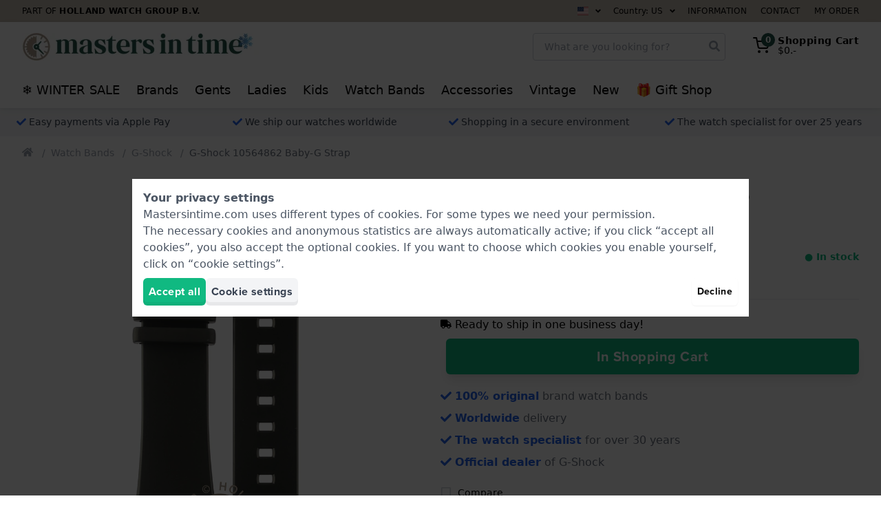

--- FILE ---
content_type: text/html; charset=utf-8
request_url: https://www.mastersintime.com/g-shock-baby-g-black-resin-strap-10564862.htm
body_size: 67751
content:
<!doctype html>
<html lang="en">
<head>
    <script>
    dataLayer = [{"internalTraffic":false}];
    document.addEventListener("DOMContentLoaded", function () {
                dataLayer.push({"PageType":"ProductPage","ProductID":275157});
                dataLayer.push({"event":"productDetail","ecommerce":{"currency":"EUR","value":"19.00","detail":{"actionField":{"list":"Product list"},"products":[{"name":"G-Shock 10564862 Baby-G Strap","id":"10564862","real_id":275157,"brand":"G-Shock","category":"Straps","variant":"","price":"19.00","quantity":1,"item_brand":"G-Shock","item_category":"Straps","item_variant":"","item_id":"10564862","item_name":"G-Shock 10564862 Baby-G Strap"}]}}});
                dataLayer.push({"event":"productDetailpage","pdpProductType":"Strap","pdpProductName":"G-Shock 10564862 Baby-G Strap"});
            });
</script>

<!-- Google Tag Manager -->
<script>(function(w,d,s,l,i){w[l]=w[l]||[];w[l].push({'gtm.start':
            new Date().getTime(),event:'gtm.js'});var f=d.getElementsByTagName(s)[0],
        j=d.createElement(s),dl=l!='dataLayer'?'&l='+l:'';j.async=true;j.src=
        'https://buckle.mastersintime.com/hwg.js?id='+i+dl;f.parentNode.insertBefore(j,f);
    })(window,document,'script','dataLayer','horloges');</script>
<!-- End Google Tag Manager -->

    <meta charset="utf-8">
<meta name="viewport" content="width=device-width, initial-scale=1">
<meta name="csrf-token" content="pcC3N7nMaA60uZSlonrqmkG7DVBUvHbmCVmBd0ZJ">

<meta name="x-fractionals" content="2">

<title>G-Shock 10564862 Baby-G Strap • Official dealer • Mastersintime.com</title>
<meta name="description" content="Order G-Shock 10564862 Baby-G Strap from Mastersintime.com. ✔ Fast worldwide shipping. ✔ Money-back guarantee. ✔ 100% original brand watch straps.">
<link rel="canonical" href="https://www.mastersintime.com/g-shock-baby-g-black-resin-strap-10564862.htm">
<link rel="alternate" hreflang="nl" href="https://www.horloge.nl/g-shock-baby-g-zwarte-kunststof-band-10564862.htm">
<link rel="alternate" hreflang="en-lu" href="https://www.auer.lu/en/g-shock-baby-g-black-resin-strap-10564862.htm">
<link rel="alternate" hreflang="fr" href="https://www.montre.com/g-shock-baby-g-bracelet-en-resine-noire-10564862.htm">
<link rel="alternate" hreflang="de-lu" href="https://www.auer.lu/de/g-shock-baby-g-schwarzes-kunststoffband-10564862.htm">
<link rel="alternate" hreflang="it" href="https://www.orologio.it/g-shock-baby-g-cinturino-in-resina-nero-10564862.htm">
<link rel="alternate" hreflang="pl" href="https://www.mastersintime.pl/g-shock-baby-g-czarny-pasek-z-zywicy-10564862.htm">
<link rel="alternate" hreflang="pt-lu" href="https://www.auer.lu/pt/g-shock-baby-g-bracelete-resina-preta-10564862.htm">
<link rel="alternate" hreflang="es" href="https://www.reloj.es/g-shock-baby-g-correa-de-resina-color-negro-10564862.htm">
<link rel="alternate" hreflang="nl-be" href="https://www.horloge.be/g-shock-baby-g-zwarte-kunststof-band-10564862.htm">
<link rel="alternate" hreflang="fr-be" href="https://www.montre.be/g-shock-baby-g-bracelet-en-resine-noire-10564862.htm">
<link rel="alternate" hreflang="en-gb" href="https://www.watch.co.uk/g-shock-baby-g-black-resin-strap-10564862.htm">
<link rel="alternate" hreflang="fr-lu" href="https://www.auer.lu/g-shock-baby-g-bracelet-en-resine-noire-10564862.htm">
<meta name="robots" content="index, follow">
<script type="application/ld+json">{"@context":"https://schema.org","name":"G-Shock 10564862 Baby-G Strap • Official dealer","description":"Order G-Shock 10564862 Baby-G Strap from Mastersintime.com. ✔ Fast worldwide shipping. ✔ Money-back guarantee. ✔ 100% original brand watch straps."}</script><script type="application/ld+json">{"@context":"https://schema.org","@type":"Product","description":"This G-Shock watch strap is made of plastic/Resin and is attached to the watch by means of pushpins. The band has a width of 22 mm and is closed by means of a buckle. The strap has no straight mount which means that this strap is only suitable for the watches listed below.","url":"https://www.mastersintime.com/g-shock-baby-g-black-resin-strap-10564862.htm","image":"https://www.mastersintime.com/pictures/g-shock-10564862-baby-g-13282767.jpg","name":"G-Shock 10564862 Baby-G Strap","sku":"","mpn":"10564862","brand":{"@type":"Brand","name":"G-Shock"},"offers":{"@type":"Offer","url":"https://www.mastersintime.com/g-shock-baby-g-black-resin-strap-10564862.htm","priceCurrency":"EUR","price":19,"itemCondition":"https://schema.org/NewCondition","availability":"https://schema.org/InStock","warranty":null,"seller":{"@type":"Organization","name":"www.mastersintime.com"}}}</script><script type="application/ld+json">{"@context":"https://schema.org","@type":"Organization","url":"https://www.mastersintime.com","name":"Mastersintime.com","aggregateRating":{"@type":"AggregateRating","bestRating":5,"worstRating":1,"ratingValue":4.79,"ratingCount":2201}}</script>
<style type="text/css">
    :root {
      --color: #1f5248;
      --color-rgb: , , ;
    }
</style>

<link rel="preconnect" href="https://www.googletagmanager.com" crossorigin>


<link rel="preload" href="/css/app.css?id=70c356c0d7f1c4835739ef666604857c" as="style" onload="this.onload=null;this.rel='stylesheet'">
<noscript>
    <link rel="stylesheet" type="text/css" href="/css/app.css?id=70c356c0d7f1c4835739ef666604857c">
</noscript>

<script src="https://integrations.etrusted.com/applications/widget.js/v2" defer async></script>
<script src="//use.typekit.net/zvb0iet.js"></script>
<script>try {
        Typekit.load();
    } catch (e) {
    }</script>
<link rel="icon" type="image/png" href="https://media.hollandwatchgroup.com/hwg:staging_pub/favicons/66fcec0ac9cd7/96x96.png" sizes="96x96">
    <link rel="icon" type="image/png" href="https://media.hollandwatchgroup.com/hwg:staging_pub/favicons/66fcec0ac9cd7/32x32.png" sizes="32x32">
    <link rel="icon" type="image/png" href="https://media.hollandwatchgroup.com/hwg:staging_pub/favicons/66fcec0ac9cd7/16x16.png" sizes="16x16">
<script>
    (function(h,o,t,j,a,r){
        h.hj=h.hj||function(){(h.hj.q=h.hj.q||[]).push(arguments)};
        h._hjSettings={hjid:3177772,hjsv:6};
        a=o.getElementsByTagName('head')[0];
        r=o.createElement('script');r.async=1;
        r.src=t+h._hjSettings.hjid+j+h._hjSettings.hjsv;
        a.appendChild(r);
    })(window,document,'https://static.hotjar.com/c/hotjar-','.js?sv=');
</script>

            <style>/*! tailwindcss v2.2.19 | MIT License | https://tailwindcss.com*//*! modern-normalize v1.1.0 | MIT License | https://github.com/sindresorhus/modern-normalize */html{-webkit-text-size-adjust:100%;line-height:1.15;-moz-tab-size:4;-o-tab-size:4;tab-size:4}body{font-family:system-ui,-apple-system,Segoe UI,Roboto,Helvetica,Arial,sans-serif,Apple Color Emoji,Segoe UI Emoji;margin:0}hr{color:inherit;height:0}abbr[title]{-webkit-text-decoration:underline dotted;text-decoration:underline dotted}b,strong{font-weight:bolder}code,kbd,pre,samp{font-family:ui-monospace,SFMono-Regular,Consolas,Liberation Mono,Menlo,monospace;font-size:1em}small{font-size:80%}sub,sup{font-size:75%;line-height:0;position:relative;vertical-align:baseline}sub{bottom:-.25em}sup{top:-.5em}table{border-color:inherit;text-indent:0}button,input,optgroup,select,textarea{font-family:inherit;font-size:100%;line-height:1.15;margin:0}button,select{text-transform:none}[type=button],[type=reset],[type=submit],button{-webkit-appearance:button}::-moz-focus-inner{border-style:none;padding:0}:-moz-focusring{outline:1px dotted ButtonText}:-moz-ui-invalid{box-shadow:none}legend{padding:0}progress{vertical-align:baseline}::-webkit-inner-spin-button,::-webkit-outer-spin-button{height:auto}[type=search]{-webkit-appearance:textfield;outline-offset:-2px}::-webkit-search-decoration{-webkit-appearance:none}::-webkit-file-upload-button{-webkit-appearance:button;font:inherit}summary{display:list-item}blockquote,dd,dl,figure,h1,h2,h3,h4,h5,h6,hr,p,pre{margin:0}button{background-color:transparent;background-image:none}fieldset,ol,ul{margin:0;padding:0}ol,ul{list-style:none}html{font-family:ui-sans-serif,system-ui,-apple-system,BlinkMacSystemFont,Segoe UI,Roboto,Helvetica Neue,Arial,Noto Sans,sans-serif,Apple Color Emoji,Segoe UI Emoji,Segoe UI Symbol,Noto Color Emoji;line-height:1.5}body{font-family:inherit;line-height:inherit}*,:after,:before{border:0 solid;box-sizing:border-box}hr{border-top-width:1px}img{border-style:solid}textarea{resize:vertical}input::-moz-placeholder,textarea::-moz-placeholder{color:#9ca3af;opacity:1}input:-ms-input-placeholder,textarea:-ms-input-placeholder{color:#9ca3af;opacity:1}input::placeholder,textarea::placeholder{color:#9ca3af;opacity:1}[role=button],button{cursor:pointer}:-moz-focusring{outline:auto}table{border-collapse:collapse}h1,h2,h3,h4,h5,h6{font-size:inherit;font-weight:inherit}a{color:inherit;text-decoration:inherit}button,input,optgroup,select,textarea{color:inherit;line-height:inherit;padding:0}code,kbd,pre,samp{font-family:ui-monospace,SFMono-Regular,Menlo,Monaco,Consolas,Liberation Mono,Courier New,monospace}audio,canvas,embed,iframe,img,object,svg,video{display:block;vertical-align:middle}img,video{height:auto;max-width:100%}[hidden]{display:none}*,:after,:before{--tw-translate-x:0;--tw-translate-y:0;--tw-rotate:0;--tw-skew-x:0;--tw-skew-y:0;--tw-scale-x:1;--tw-scale-y:1;--tw-transform:translateX(var(--tw-translate-x)) translateY(var(--tw-translate-y)) rotate(var(--tw-rotate)) skewX(var(--tw-skew-x)) skewY(var(--tw-skew-y)) scaleX(var(--tw-scale-x)) scaleY(var(--tw-scale-y));--tw-border-opacity:1;--tw-ring-inset:var(--tw-empty,/*!*/ /*!*/);--tw-ring-offset-width:0px;--tw-ring-offset-color:#fff;--tw-ring-color:rgba(59,130,246,.5);--tw-ring-offset-shadow:0 0 #0000;--tw-ring-shadow:0 0 #0000;--tw-shadow:0 0 #0000;--tw-blur:var(--tw-empty,/*!*/ /*!*/);--tw-brightness:var(--tw-empty,/*!*/ /*!*/);--tw-contrast:var(--tw-empty,/*!*/ /*!*/);--tw-grayscale:var(--tw-empty,/*!*/ /*!*/);--tw-hue-rotate:var(--tw-empty,/*!*/ /*!*/);--tw-invert:var(--tw-empty,/*!*/ /*!*/);--tw-saturate:var(--tw-empty,/*!*/ /*!*/);--tw-sepia:var(--tw-empty,/*!*/ /*!*/);--tw-drop-shadow:var(--tw-empty,/*!*/ /*!*/);--tw-filter:var(--tw-blur) var(--tw-brightness) var(--tw-contrast) var(--tw-grayscale) var(--tw-hue-rotate) var(--tw-invert) var(--tw-saturate) var(--tw-sepia) var(--tw-drop-shadow);border-color:rgba(229,231,235,var(--tw-border-opacity))}[multiple],[type=date],[type=datetime-local],[type=email],[type=month],[type=number],[type=password],[type=search],[type=tel],[type=text],[type=time],[type=url],[type=week],select,textarea{-webkit-appearance:none;-moz-appearance:none;appearance:none;background-color:#fff;border-color:#6b7280;border-radius:0;border-width:1px;font-size:1rem;line-height:1.5rem;padding:.5rem .75rem}[multiple]:focus,[type=date]:focus,[type=datetime-local]:focus,[type=email]:focus,[type=month]:focus,[type=number]:focus,[type=password]:focus,[type=search]:focus,[type=tel]:focus,[type=text]:focus,[type=time]:focus,[type=url]:focus,[type=week]:focus,select:focus,textarea:focus{--tw-ring-inset:var(--tw-empty,/*!*/ /*!*/);--tw-ring-offset-width:0px;--tw-ring-offset-color:#fff;--tw-ring-color:#2563eb;--tw-ring-offset-shadow:var(--tw-ring-inset) 0 0 0 var(--tw-ring-offset-width) var(--tw-ring-offset-color);--tw-ring-shadow:var(--tw-ring-inset) 0 0 0 calc(1px + var(--tw-ring-offset-width)) var(--tw-ring-color);border-color:#2563eb;box-shadow:var(--tw-ring-offset-shadow),var(--tw-ring-shadow),var(--tw-shadow,0 0 #0000);outline:2px solid transparent;outline-offset:2px}input::-moz-placeholder,textarea::-moz-placeholder{color:#6b7280;opacity:1}input:-ms-input-placeholder,textarea:-ms-input-placeholder{color:#6b7280;opacity:1}input::placeholder,textarea::placeholder{color:#6b7280;opacity:1}::-webkit-datetime-edit-fields-wrapper{padding:0}::-webkit-date-and-time-value{min-height:1.5em}select{-webkit-print-color-adjust:exact;background-image:url("data:image/svg+xml;charset=utf-8,%3Csvg xmlns='http://www.w3.org/2000/svg' fill='none' viewBox='0 0 20 20'%3E%3Cpath stroke='%236b7280' stroke-linecap='round' stroke-linejoin='round' stroke-width='1.5' d='m6 8 4 4 4-4'/%3E%3C/svg%3E");background-position:right .5rem center;background-repeat:no-repeat;background-size:1.5em 1.5em;color-adjust:exact;padding-right:2.5rem}[multiple]{-webkit-print-color-adjust:unset;background-image:none;background-position:0 0;background-repeat:unset;background-size:initial;color-adjust:unset;padding-right:.75rem}[type=checkbox],[type=radio]{-webkit-print-color-adjust:exact;-webkit-appearance:none;-moz-appearance:none;appearance:none;background-color:#fff;background-origin:border-box;border-color:#6b7280;border-width:1px;color:#2563eb;color-adjust:exact;display:inline-block;flex-shrink:0;height:1rem;padding:0;-webkit-user-select:none;-moz-user-select:none;-ms-user-select:none;user-select:none;vertical-align:middle;width:1rem}[type=checkbox]{border-radius:0}[type=radio]{border-radius:100%}[type=checkbox]:focus,[type=radio]:focus{--tw-ring-inset:var(--tw-empty,/*!*/ /*!*/);--tw-ring-offset-width:2px;--tw-ring-offset-color:#fff;--tw-ring-color:#2563eb;--tw-ring-offset-shadow:var(--tw-ring-inset) 0 0 0 var(--tw-ring-offset-width) var(--tw-ring-offset-color);--tw-ring-shadow:var(--tw-ring-inset) 0 0 0 calc(2px + var(--tw-ring-offset-width)) var(--tw-ring-color);box-shadow:var(--tw-ring-offset-shadow),var(--tw-ring-shadow),var(--tw-shadow,0 0 #0000);outline:2px solid transparent;outline-offset:2px}[type=checkbox]:checked,[type=radio]:checked{background-color:currentColor;background-position:50%;background-repeat:no-repeat;background-size:100% 100%;border-color:transparent}[type=checkbox]:checked{background-image:url("data:image/svg+xml;charset=utf-8,%3Csvg viewBox='0 0 16 16' fill='%23fff' xmlns='http://www.w3.org/2000/svg'%3E%3Cpath d='M12.207 4.793a1 1 0 0 1 0 1.414l-5 5a1 1 0 0 1-1.414 0l-2-2a1 1 0 0 1 1.414-1.414L6.5 9.086l4.293-4.293a1 1 0 0 1 1.414 0z'/%3E%3C/svg%3E")}[type=radio]:checked{background-image:url("data:image/svg+xml;charset=utf-8,%3Csvg viewBox='0 0 16 16' fill='%23fff' xmlns='http://www.w3.org/2000/svg'%3E%3Ccircle cx='8' cy='8' r='3'/%3E%3C/svg%3E")}[type=checkbox]:checked:focus,[type=checkbox]:checked:hover,[type=radio]:checked:focus,[type=radio]:checked:hover{background-color:currentColor;border-color:transparent}[type=checkbox]:indeterminate{background-color:currentColor;background-image:url("data:image/svg+xml;charset=utf-8,%3Csvg xmlns='http://www.w3.org/2000/svg' fill='none' viewBox='0 0 16 16'%3E%3Cpath stroke='%23fff' stroke-linecap='round' stroke-linejoin='round' stroke-width='2' d='M4 8h8'/%3E%3C/svg%3E");background-position:50%;background-repeat:no-repeat;background-size:100% 100%;border-color:transparent}[type=checkbox]:indeterminate:focus,[type=checkbox]:indeterminate:hover{background-color:currentColor;border-color:transparent}[type=file]{background:unset;border-color:inherit;border-radius:0;border-width:0;font-size:unset;line-height:inherit;padding:0}[type=file]:focus{outline:1px auto -webkit-focus-ring-color}.container{margin-left:auto;margin-right:auto;width:100%}@media (min-width:640px){.container{max-width:640px}}@media (min-width:768px){.container{max-width:768px}}@media (min-width:1024px){.container{max-width:1024px}}@media (min-width:1280px){.container{max-width:1280px}}@media (min-width:1536px){.container{max-width:1536px}}.btn{--tw-bg-opacity:1;--tw-text-opacity:1;align-items:center;background-color:rgba(230,151,53,var(--tw-bg-opacity));background-color:var(--color);border-radius:.375rem;box-shadow:inset 0 -5px 0 0 rgba(0,0,0,.05);color:rgba(255,255,255,var(--tw-text-opacity));display:flex;font-family:proxima-nova,ui-sans-serif,system-ui,-apple-system,BlinkMacSystemFont,Segoe UI,Roboto,Helvetica Neue,Arial,Noto Sans,sans-serif,Apple Color Emoji,Segoe UI Emoji,Segoe UI Symbol,Noto Color Emoji;font-weight:700;justify-content:center;letter-spacing:.025em;padding:.75rem 1rem;text-align:center}.btn--inline{display:inline-flex}.btn--gray{--tw-bg-opacity:1;--tw-text-opacity:1;background-color:rgba(243,244,246,var(--tw-bg-opacity));color:rgba(55,65,81,var(--tw-text-opacity))}.btn--gray:hover{--tw-bg-opacity:1;background-color:rgba(209,213,219,var(--tw-bg-opacity))}.btn--red{--tw-bg-opacity:1;--tw-text-opacity:1;background-color:rgba(239,68,68,var(--tw-bg-opacity));color:rgba(254,226,226,var(--tw-text-opacity))}.btn--red:hover{--tw-bg-opacity:1;background-color:rgba(220,38,38,var(--tw-bg-opacity))}.btn--green{--tw-bg-opacity:1;--tw-text-opacity:1;background-color:rgba(16,185,129,var(--tw-bg-opacity));color:rgba(255,255,255,var(--tw-text-opacity))}.btn--green:hover{--tw-bg-opacity:1;background-color:rgba(5,150,105,var(--tw-bg-opacity))}.btn--yellow{--tw-bg-opacity:1;--tw-text-opacity:1;background-color:rgba(253,230,138,var(--tw-bg-opacity));color:rgba(217,119,6,var(--tw-text-opacity))}.btn--yellow:hover{--tw-bg-opacity:1;background-color:rgba(252,211,77,var(--tw-bg-opacity))}.btn--blue{--tw-bg-opacity:1;--tw-text-opacity:1;background-color:rgba(59,130,246,var(--tw-bg-opacity));color:rgba(255,255,255,var(--tw-text-opacity))}.btn--blue:hover{--tw-bg-opacity:1;background-color:rgba(37,99,235,var(--tw-bg-opacity))}.btn--black{--tw-bg-opacity:1;--tw-text-opacity:1;background-color:rgba(0,0,0,var(--tw-bg-opacity));color:rgba(255,255,255,var(--tw-text-opacity))}.btn--black:hover{--tw-bg-opacity:1;background-color:rgba(17,24,39,var(--tw-bg-opacity))}.btn--outlined{--tw-border-opacity:1;--tw-shadow:0 1px 2px 0 rgba(0,0,0,.05);background-color:transparent;border-color:rgba(230,151,53,var(--tw-border-opacity));border-color:var(--color);border-width:2px;color:var(--color);transition-duration:.15s;transition-duration:.1s;transition-property:background-color,border-color,color,fill,stroke,opacity,box-shadow,transform,filter,-webkit-backdrop-filter;transition-property:background-color,border-color,color,fill,stroke,opacity,box-shadow,transform,filter,backdrop-filter;transition-property:background-color,border-color,color,fill,stroke,opacity,box-shadow,transform,filter,backdrop-filter,-webkit-backdrop-filter;transition-timing-function:cubic-bezier(.4,0,.2,1)}.btn--outlined,.btn--outlined:hover{box-shadow:var(--tw-ring-offset-shadow,0 0 #0000),var(--tw-ring-shadow,0 0 #0000),var(--tw-shadow)}.btn--outlined:hover{--tw-shadow:0 1px 3px 0 rgba(0,0,0,.1),0 1px 2px 0 rgba(0,0,0,.06)}.btn--outlined.btn--gray{--tw-border-opacity:1;--tw-text-opacity:1;border-color:rgba(209,213,219,var(--tw-border-opacity));color:rgba(156,163,175,var(--tw-text-opacity))}.btn--outlined.btn--gray:hover{--tw-border-opacity:1;--tw-text-opacity:1;background-color:transparent;border-color:rgba(156,163,175,var(--tw-border-opacity));color:rgba(107,114,128,var(--tw-text-opacity))}.btn--outlined.btn--red{--tw-border-opacity:1;--tw-text-opacity:1;border-color:rgba(239,68,68,var(--tw-border-opacity));color:rgba(239,68,68,var(--tw-text-opacity))}.btn--outlined.btn--red:hover{--tw-border-opacity:1;--tw-text-opacity:1;background-color:transparent;border-color:rgba(220,38,38,var(--tw-border-opacity));color:rgba(220,38,38,var(--tw-text-opacity))}.btn--outlined.btn--green{--tw-border-opacity:1;--tw-text-opacity:1;border-color:rgba(16,185,129,var(--tw-border-opacity));color:rgba(16,185,129,var(--tw-text-opacity))}.btn--outlined.btn--green:hover{--tw-border-opacity:1;--tw-text-opacity:1;background-color:transparent;border-color:rgba(5,150,105,var(--tw-border-opacity));color:rgba(5,150,105,var(--tw-text-opacity))}.btn--outlined.btn--blue{--tw-border-opacity:1;--tw-text-opacity:1;border-color:rgba(59,130,246,var(--tw-border-opacity));color:rgba(59,130,246,var(--tw-text-opacity))}.btn--outlined.btn--blue:hover{--tw-border-opacity:1;--tw-text-opacity:1;background-color:transparent;border-color:rgba(37,99,235,var(--tw-border-opacity));color:rgba(37,99,235,var(--tw-text-opacity))}.btn--outlined.btn--black{--tw-border-opacity:1;--tw-text-opacity:1;border-color:rgba(0,0,0,var(--tw-border-opacity));color:rgba(0,0,0,var(--tw-text-opacity))}.btn--outlined.btn--black:hover{--tw-border-opacity:1;--tw-text-opacity:1;background-color:transparent;border-color:rgba(17,24,39,var(--tw-border-opacity));color:rgba(17,24,39,var(--tw-text-opacity))}.btn--left{justify-content:flex-start;text-align:left}.btn--right{justify-content:flex-end;text-align:right}.form-label{display:block;letter-spacing:.025em;padding-bottom:.25rem}.form-info,.form-label{font-size:.875rem;font-weight:500;line-height:1.25rem}.form-info{--tw-text-opacity:1;color:rgba(156,163,175,var(--tw-text-opacity));line-height:1.25;padding-left:.25rem;padding-right:.25rem;padding-top:.25rem}.form-input{--tw-border-opacity:1;--tw-bg-opacity:1;background-color:rgba(255,255,255,var(--tw-bg-opacity));border-color:rgba(209,213,219,var(--tw-border-opacity));border-radius:.25rem;border-width:1px;height:2.5rem;padding-left:1rem;padding-right:1rem}.form-input::-moz-placeholder{--tw-placeholder-opacity:1;color:rgba(209,213,219,var(--tw-placeholder-opacity))}.form-input:-ms-input-placeholder{--tw-placeholder-opacity:1;color:rgba(209,213,219,var(--tw-placeholder-opacity))}.form-input::placeholder{--tw-placeholder-opacity:1;color:rgba(209,213,219,var(--tw-placeholder-opacity))}.form-input{transition-duration:.15s;transition-property:background-color,border-color,color,fill,stroke,opacity,box-shadow,transform,filter,-webkit-backdrop-filter;transition-property:background-color,border-color,color,fill,stroke,opacity,box-shadow,transform,filter,backdrop-filter;transition-property:background-color,border-color,color,fill,stroke,opacity,box-shadow,transform,filter,backdrop-filter,-webkit-backdrop-filter;transition-timing-function:cubic-bezier(.4,0,.2,1)}.form-input:focus{--tw-border-opacity:1;--tw-ring-offset-shadow:var(--tw-ring-inset) 0 0 0 var(--tw-ring-offset-width) var(--tw-ring-offset-color);--tw-ring-shadow:var(--tw-ring-inset) 0 0 0 calc(2px + var(--tw-ring-offset-width)) var(--tw-ring-color);--tw-ring-opacity:1;--tw-ring-color:rgba(191,219,254,var(--tw-ring-opacity));border-color:rgba(59,130,246,var(--tw-border-opacity));box-shadow:var(--tw-ring-offset-shadow),var(--tw-ring-shadow),var(--tw-shadow,0 0 #0000)}.form-select{--tw-border-opacity:1;--tw-bg-opacity:1;background-color:rgba(255,255,255,var(--tw-bg-opacity));border-color:rgba(209,213,219,var(--tw-border-opacity));border-radius:.25rem;border-width:1px;height:2.5rem;padding-left:1rem;padding-right:2rem}.form-select::-moz-placeholder{--tw-placeholder-opacity:1;color:rgba(209,213,219,var(--tw-placeholder-opacity))}.form-select:-ms-input-placeholder{--tw-placeholder-opacity:1;color:rgba(209,213,219,var(--tw-placeholder-opacity))}.form-select::placeholder{--tw-placeholder-opacity:1;color:rgba(209,213,219,var(--tw-placeholder-opacity))}.form-select{transition-duration:.15s;transition-property:background-color,border-color,color,fill,stroke,opacity,box-shadow,transform,filter,-webkit-backdrop-filter;transition-property:background-color,border-color,color,fill,stroke,opacity,box-shadow,transform,filter,backdrop-filter;transition-property:background-color,border-color,color,fill,stroke,opacity,box-shadow,transform,filter,backdrop-filter,-webkit-backdrop-filter;transition-timing-function:cubic-bezier(.4,0,.2,1)}.form-select:focus{--tw-border-opacity:1;--tw-ring-offset-shadow:var(--tw-ring-inset) 0 0 0 var(--tw-ring-offset-width) var(--tw-ring-offset-color);--tw-ring-shadow:var(--tw-ring-inset) 0 0 0 calc(2px + var(--tw-ring-offset-width)) var(--tw-ring-color);--tw-ring-opacity:1;--tw-ring-color:rgba(191,219,254,var(--tw-ring-opacity));border-color:rgba(59,130,246,var(--tw-border-opacity));box-shadow:var(--tw-ring-offset-shadow),var(--tw-ring-shadow),var(--tw-shadow,0 0 #0000)}.image__container{display:block}.image__container picture img{display:block;height:auto;width:100%}.image__container--overlay{position:relative}.image__caption{--tw-text-opacity:1;color:rgba(55,65,81,var(--tw-text-opacity));font-size:.875rem;font-style:italic;line-height:1.25rem;padding-top:.25rem}.image__overlay{--tw-text-opacity:1;bottom:0;color:rgba(255,255,255,var(--tw-text-opacity));left:0;overflow:hidden;position:absolute;right:0}.image__overlay,.image__overlay>p{transition-duration:.15s;transition-duration:.2s;transition-property:background-color,border-color,color,fill,stroke,opacity,box-shadow,transform,filter,-webkit-backdrop-filter;transition-property:background-color,border-color,color,fill,stroke,opacity,box-shadow,transform,filter,backdrop-filter;transition-property:background-color,border-color,color,fill,stroke,opacity,box-shadow,transform,filter,backdrop-filter,-webkit-backdrop-filter;transition-timing-function:cubic-bezier(.4,0,.2,1)}.image__overlay>p{font-weight:700;margin:0;padding:3rem 1.5rem 1.5rem;transform:var(--tw-transform)}@media (min-width:768px){.image__overlay>p{padding-bottom:2rem;padding-left:2rem;padding-right:2rem;padding-top:4rem}}a:hover .image__overlay>p{--tw-translate-y:0.25rem;transform:var(--tw-transform)}.image__overlay:not(.full){background:rgba(var(--color-rgb),.8);background:linear-gradient(0deg,rgba(var(--color-rgb),.8) 0,rgba(var(--color-rgb),0) 100%)}a:hover .image__overlay:not(.full){background:rgba(var(--color-rgb),1);background:linear-gradient(0deg,rgba(var(--color-rgb),1) 0,rgba(var(--color-rgb),0) 100%)}.image__overlay:not(.full).dark{background:rgba(0,0,0,.8);background:linear-gradient(0deg,rgba(0,0,0,.8),transparent)}a:hover .image__overlay:not(.full).dark{background:#000;background:linear-gradient(0deg,#000,transparent)}.image__overlay:not(.full).light{--tw-text-opacity:1;background:hsla(0,0%,100%,.8);background:linear-gradient(0deg,hsla(0,0%,100%,.8),hsla(0,0%,100%,0));color:rgba(0,0,0,var(--tw-text-opacity))}a:hover .image__overlay:not(.full).light{background:#fff;background:linear-gradient(0deg,#fff,hsla(0,0%,100%,0))}.image__overlay.full{align-items:center;background:rgba(var(--color-rgb),.4);display:flex;flex-direction:column;justify-content:center;padding:1rem;top:0}a:hover .image__overlay.full{background:rgba(var(--color-rgb),.6)}.image__overlay.full.dark{background:rgba(0,0,0,.4)}a:hover .image__overlay.full.dark{background:rgba(0,0,0,.6)}.image__overlay.full.light{--tw-text-opacity:1;background:hsla(0,0%,100%,.4);color:rgba(0,0,0,var(--tw-text-opacity))}a:hover .image__overlay.full.light{background:hsla(0,0%,100%,.6)}.image__overlay.full>*{text-align:center}.gutter-full{padding:1.5rem}@media (min-width:768px){.gutter-full{padding:2rem}}[x-cloak]{display:none!important}.h-max{height:-webkit-max-content;height:-moz-max-content;height:max-content}.h1,.h2,.h3,.h4,.h5,.h6,h1,h2,h3,h4,h5,h6{font-family:proxima-nova,ui-sans-serif,system-ui,-apple-system,BlinkMacSystemFont,Segoe UI,Roboto,Helvetica Neue,Arial,Noto Sans,sans-serif,Apple Color Emoji,Segoe UI Emoji,Segoe UI Symbol,Noto Color Emoji;font-weight:700;line-height:1.25}.icon{display:inline-block;height:1em;vertical-align:-.125em;width:1em}.icon-xl{font-size:1.25em}.icon-lg{font-size:1.3333333333em;line-height:.75em;vertical-align:-.0667em}.icon-sm{font-size:.875em}.icon-2x{font-size:2em}.icon-spin{-webkit-animation:icon-spin 2s linear infinite;animation:icon-spin 2s linear infinite}@-webkit-keyframes icon-spin{0%{transform:rotate(0deg)}to{transform:rotate(1turn)}}@keyframes icon-spin{0%{transform:rotate(0deg)}to{transform:rotate(1turn)}}.absolute-center-y{top:50%;transform:translateY(-50%)}figure.table,figure.table table{width:100%}figure.table table,figure.table td,figure.table th{border:1px solid}.top-bar{background:#c5bcb0}.header{--tw-bg-opacity:1;background-color:rgba(255,255,255,var(--tw-bg-opacity));position:relative;z-index:30}@media (max-width:1023px){.header{position:-webkit-sticky;position:sticky;top:0;transform:var(--tw-transform);transition-duration:.15s;transition-duration:.7s;transition-duration:.2s;transition-property:background-color,border-color,color,fill,stroke,opacity,box-shadow,transform,filter,-webkit-backdrop-filter;transition-property:background-color,border-color,color,fill,stroke,opacity,box-shadow,transform,filter,backdrop-filter;transition-property:background-color,border-color,color,fill,stroke,opacity,box-shadow,transform,filter,backdrop-filter,-webkit-backdrop-filter;transition-timing-function:cubic-bezier(.4,0,.2,1);transition-timing-function:cubic-bezier(.4,0,1,1)}}.header{box-shadow:0 1px 15px rgba(0,0,0,.05),0 1px 6px rgba(0,0,0,.05)}@media (max-width:1023px){.header{transform:none!important}body.scroll-down .header:not(.header--fixed){--tw-translate-y:-100%;--tw-shadow:0 0 #0000;box-shadow:var(--tw-ring-offset-shadow,0 0 #0000),var(--tw-ring-shadow,0 0 #0000),var(--tw-shadow);transform:var(--tw-transform)}.header{border-color:var(--color);border-top-width:3px}.header--mobileMenu .header__top{box-shadow:0 1px 15px rgba(0,0,0,.05),0 1px 6px rgba(0,0,0,.05)}}.header__top{padding:.75rem 1.5rem;position:relative;z-index:20}@media (min-width:768px){.header__top{min-height:85px;padding-bottom:1rem;padding-left:2rem;padding-right:2rem;padding-top:1rem}}.header__mobileNavigation{--tw-translate-x:-100%;--tw-bg-opacity:1;--tw-bg-opacity:0.6;background-color:transparent;background-color:rgba(107,114,128,var(--tw-bg-opacity));flex-grow:1;font-size:1.125rem;height:100dvh;left:0;line-height:1.5rem;min-height:100dvh;overflow:auto;overflow-y:scroll;position:fixed;top:0;transform:var(--tw-transform);width:100%;z-index:20}.header__mobileNavigation--inner{--tw-translate-x:-100%;--tw-bg-opacity:1;--tw-shadow:0 25px 50px -12px rgba(0,0,0,.25);background-color:rgba(255,255,255,var(--tw-bg-opacity));box-shadow:var(--tw-ring-offset-shadow,0 0 #0000),var(--tw-ring-shadow,0 0 #0000),var(--tw-shadow);min-height:100dvh;transform:var(--tw-transform);transition-duration:.15s;transition-property:all;transition-timing-function:cubic-bezier(.4,0,.2,1);width:80%}.header__mobileNavigation .menu-title{color:var(--color)}.header__mobileNavigation .mobileNavigation-back-button{background:var(--color);color:#fff;padding:10px;position:fixed;right:-44px;top:0}@media (max-width:1023px){.header__mobileNavigation--open,.header__mobileNavigation--open .header__mobileNavigation--inner{--tw-translate-x:0px;transform:var(--tw-transform)}}.header etrusted-widget{margin-top:-14px}.logo{display:block}.logo img{display:block;height:auto;margin-left:auto;margin-right:auto}@media (min-width:1024px){.logo img{margin-left:0;margin-right:0}}.navigation{display:none}@media (min-width:1024px){.navigation{box-shadow:inset 0 -2px 0 0 hsla(0,0%,100%,0);display:block;padding-left:1.5rem;padding-right:1.5rem;position:relative;transition-duration:.15s;transition-duration:.2s;transition-property:background-color,border-color,color,fill,stroke,opacity,box-shadow,transform,filter,-webkit-backdrop-filter;transition-property:background-color,border-color,color,fill,stroke,opacity,box-shadow,transform,filter,backdrop-filter;transition-property:background-color,border-color,color,fill,stroke,opacity,box-shadow,transform,filter,backdrop-filter,-webkit-backdrop-filter;transition-timing-function:cubic-bezier(.4,0,.2,1);transition-timing-function:cubic-bezier(0,0,.2,1)}@media (min-width:768px){.navigation{padding-left:2rem;padding-right:2rem}}}.navigation--open{box-shadow:inset 0 -2px 0 0 #f3f4f6}.navigation__main{display:flex;margin-left:-.75rem;margin-right:-.75rem}.navigation__main li>a{display:block;font-size:1.125rem;line-height:1.75rem;padding-bottom:.75rem;padding-left:.75rem;padding-right:.75rem;position:relative}.navigation__main li>a:after{bottom:0;content:"";height:2px;left:0;opacity:0;position:absolute;transition-duration:.2s;transition-timing-function:cubic-bezier(0,0,.2,1);width:100%}.navigation__main li>a.active:after{background:var(--color);background:linear-gradient(90deg,hsla(0,0%,100%,0) 0,var(--color) 40%,var(--color) 60%,hsla(0,0%,100%,0) 100%);opacity:1}.navigation__main li:hover>a{text-decoration:underline}.navigation__main li.outlet>a{color:var(--color);letter-spacing:.1em}.navigation__sub{display:none}.navigation__sub--open{--tw-bg-opacity:1;background-color:rgba(255,255,255,var(--tw-bg-opacity));display:block;left:0;padding:2rem 1.5rem;position:absolute;right:0;top:100%}@media (min-width:768px){.navigation__sub--open{padding-left:2rem;padding-right:2rem}}@media (min-width:1280px){.navigation__sub--open{padding-bottom:4rem;padding-left:6rem;padding-right:6rem}}.navigation__sub__shadow{background:#000;background:linear-gradient(0deg,transparent,rgba(0,0,0,.2));content:"";height:16rem;left:0;position:absolute;right:0;top:100%}.navigation__sub>div{transition-duration:.15s;transition-duration:.5s;transition-property:background-color,border-color,color,fill,stroke,opacity,box-shadow,transform,filter,-webkit-backdrop-filter;transition-property:background-color,border-color,color,fill,stroke,opacity,box-shadow,transform,filter,backdrop-filter;transition-property:background-color,border-color,color,fill,stroke,opacity,box-shadow,transform,filter,backdrop-filter,-webkit-backdrop-filter;transition-timing-function:cubic-bezier(.4,0,.2,1);transition-timing-function:cubic-bezier(0,0,.2,1)}.navigation__menu{display:flex;justify-content:flex-start;margin-left:-1rem;margin-right:-1rem}.navigation__column{margin-bottom:-.5rem;margin-top:-.5rem;padding-left:1rem;padding-right:1rem;width:16.666667%}.navigation__column--double{width:33.333333%}.navigation__column>*{padding-bottom:.5rem;padding-top:.5rem}.navigation__title{font-weight:700;letter-spacing:.05em;margin-bottom:-.5rem;text-transform:uppercase}.navigation__list{line-height:1.25;margin-bottom:-.25rem;margin-top:-.25rem}.navigation__list>li{padding-bottom:.25rem;padding-top:.25rem}.navigation__list>li>a{font-size:.875rem;line-height:1.25rem}.navigation__list>li>a:hover{text-decoration:underline}.navigation__list>li.line{margin-bottom:.25rem;padding-bottom:.5rem;position:relative}.navigation__list>li.line:after{--tw-bg-opacity:1;background-color:rgba(229,231,235,var(--tw-bg-opacity));content:"";height:2px;left:0;margin-top:-1px;position:absolute;top:100%;width:75%}.notice{--tw-text-opacity:1;background-color:var(--color);color:rgba(255,255,255,var(--tw-text-opacity));display:block;font-size:.75rem;font-weight:500;letter-spacing:.1em;line-height:1rem;padding:.75rem 1.5rem;position:relative;text-align:center;z-index:30}@media (min-width:768px){.notice{padding-left:2rem;padding-right:2rem}}.breadcrumbs{font-size:.875rem;line-height:1.25rem;padding-left:1.5rem;padding-right:1.5rem;position:relative;z-index:10}@media (min-width:768px){.breadcrumbs{padding-left:2rem;padding-right:2rem}}@media (max-width:1023px){.breadcrumbs__container{margin-left:-1.5rem;margin-right:-1.5rem;overflow:hidden;position:relative}.breadcrumbs__container:before{--tw-gradient-from:#fff;--tw-gradient-stops:var(--tw-gradient-from),var(--tw-gradient-to,hsla(0,0%,100%,0));background-image:linear-gradient(to right,var(--tw-gradient-stops));bottom:0;content:"";left:0;position:absolute;top:0;width:1.5rem;z-index:20}.breadcrumbs__container:after{--tw-gradient-from:#fff;--tw-gradient-stops:var(--tw-gradient-from),var(--tw-gradient-to,hsla(0,0%,100%,0));background-image:linear-gradient(to left,var(--tw-gradient-stops));bottom:0;content:"";position:absolute;right:0;top:0;width:1.5rem;z-index:20}}.breadcrumbs__list{--tw-text-opacity:1;align-items:center;color:rgba(156,163,175,var(--tw-text-opacity));display:flex;justify-content:flex-start;overflow-x:auto;padding-bottom:.25rem;padding-top:.75rem;white-space:nowrap}@media (min-width:1024px){.breadcrumbs__list{flex-wrap:wrap;margin-left:-.5rem;margin-right:-.5rem;padding-bottom:0}}@media (max-width:1023px){.breadcrumbs__list>li:first-child{padding-left:1rem}.breadcrumbs__list>li:last-child{padding-right:1rem}}.breadcrumbs__list>li>*{padding-left:.5rem;padding-right:.5rem}.breadcrumbs__list>li>strong{--tw-text-opacity:1;color:rgba(107,114,128,var(--tw-text-opacity));font-weight:500}.breadcrumbs__list>li:not(:last-child):after{content:"/"}@media (min-width:768px){.breadcrumbs__list>li>a:hover{text-decoration:underline}}.add-to-cart .add-to-cart__delivery{padding-bottom:.5rem}.add-to-cart .add-to-cart__delivery strong{color:#337ab7}.add-to-cart .input-height-adjust{height:52px}.slideshow__container{position:relative;width:100%}.uspsDesktop__content>div,.uspsDesktop__content>p{display:flex;flex-direction:column;margin:0;padding:0}.uspsDesktop__content>div span,.uspsDesktop__content>p span{color:#22a2d2;font-weight:700;text-transform:uppercase}.uspsMobile__content>div,.uspsMobile__content>p{margin:0;padding:0}.uspsMobile__content>div:not(:last-child),.uspsMobile__content>p:not(:last-child){padding-right:.25rem}.uspsMobile__content>div span,.uspsMobile__content>p span{color:#22a2d2;font-weight:700;text-transform:uppercase}.tns-nav{align-items:center;display:flex;justify-content:center;padding-top:1rem}.tns-nav>button{outline:2px solid transparent;outline-offset:2px;padding:.25rem}.tns-nav>button:after{background:#dadada;border-radius:9999px;content:"";display:block;height:12px;transform:var(--tw-transform);transition-duration:.15s;transition-duration:.2s;transition-property:background-color,border-color,color,fill,stroke,opacity,box-shadow,transform,filter,-webkit-backdrop-filter;transition-property:background-color,border-color,color,fill,stroke,opacity,box-shadow,transform,filter,backdrop-filter;transition-property:background-color,border-color,color,fill,stroke,opacity,box-shadow,transform,filter,backdrop-filter,-webkit-backdrop-filter;transition-timing-function:cubic-bezier(.4,0,.2,1);width:12px}.tns-nav>button.tns-nav-active:after{--tw-scale-x:1.25;--tw-scale-y:1.25;background:var(--color);background-color:var(--color);transform:var(--tw-transform)}.tns-outer{position:relative}.custom-controls-container [data-controls=next],.custom-controls-container [data-controls=prev]{--tw-bg-opacity:1;--tw-bg-opacity:0.2;--tw-text-opacity:1;align-items:center;background-color:rgba(0,0,0,var(--tw-bg-opacity));border-radius:9999px;color:rgba(255,255,255,var(--tw-text-opacity));display:flex;height:2.5rem;justify-content:center;margin-top:-1.25rem;position:absolute;top:50%;width:2.5rem;z-index:20}.custom-controls-container [data-controls=next],.custom-controls-container [data-controls=next]>svg,.custom-controls-container [data-controls=prev],.custom-controls-container [data-controls=prev]>svg{transform:var(--tw-transform);transition-duration:.15s;transition-duration:.1s;transition-property:background-color,border-color,color,fill,stroke,opacity,box-shadow,transform,filter,-webkit-backdrop-filter;transition-property:background-color,border-color,color,fill,stroke,opacity,box-shadow,transform,filter,backdrop-filter;transition-property:background-color,border-color,color,fill,stroke,opacity,box-shadow,transform,filter,backdrop-filter,-webkit-backdrop-filter;transition-timing-function:cubic-bezier(.4,0,.2,1)}.custom-controls-container [data-controls=next]:hover,.custom-controls-container [data-controls=prev]:hover{--tw-bg-opacity:0.5}.custom-controls-container [data-controls=next]:hover>svg,.custom-controls-container [data-controls=prev]:hover>svg{--tw-text-opacity:1;color:rgba(255,255,255,var(--tw-text-opacity))}.custom-controls-container [data-controls=next]:disabled,.custom-controls-container [data-controls=prev]:disabled{opacity:0}.custom-controls-container [data-controls=next]:focus,.custom-controls-container [data-controls=prev]:focus{outline:2px solid transparent;outline-offset:2px}.custom-controls-container [data-controls=prev]{left:.5rem}.custom-controls-container [data-controls=next]{right:.5rem}.cross-products-slider .tns-ovh{margin:-.5rem -1.5rem;padding:.5rem 1.5rem;position:relative}@media (min-width:768px){.cross-products-slider .tns-ovh{margin-left:-2rem;margin-right:-2rem;padding-left:2rem;padding-right:2rem}}.cross-products-slider .tns-ovh:after{background-image:linear-gradient(to left,var(--tw-gradient-stops));right:0}.cross-products-slider .tns-ovh:after,.cross-products-slider .tns-ovh:before{--tw-gradient-from:#fff;--tw-gradient-stops:var(--tw-gradient-from),var(--tw-gradient-to,hsla(0,0%,100%,0));--tw-gradient-stops:var(--tw-gradient-from),#fff,var(--tw-gradient-to,hsla(0,0%,100%,0));--tw-gradient-to:transparent;bottom:0;content:"";position:absolute;top:0;width:1.5rem;z-index:20}.cross-products-slider .tns-ovh:before{background-image:linear-gradient(to right,var(--tw-gradient-stops));left:0}.pdp__row:nth-child(2n) .cross-products-slider .tns-ovh:after,.pdp__row:nth-child(2n) .cross-products-slider .tns-ovh:before{--tw-gradient-from:#f3f4f6;--tw-gradient-stops:var(--tw-gradient-from),var(--tw-gradient-to,rgba(243,244,246,0))}.pdp__description:not(.pdp__description--show)>p:not(:first-child){display:none}.pdp__description:not(.pdp__description--show)>p:first-child{-webkit-box-orient:vertical;-webkit-line-clamp:3;display:-webkit-box;overflow:hidden}.pdp__description--show>p{margin-bottom:.5rem}@media(min-width:768px){.pdp .pdp__images{min-height:95%}.pdp .pdp__images .pdp__images__sticky{top:20px}}.pdp .pdp__shortcuts a:not(:first-child){border-left:1px solid #eee}.pdp .pdp__tabs .pdp__tabs__tab.active{background-color:#aaa!important;text-shadow:0 1px 0 rgba(0,0,0,.4)}.pdp .pdp__tabs .pdp__tabs__tab.active button{--tw-text-opacity:1;color:rgba(255,255,255,var(--tw-text-opacity))}.pdp .pdp__tabs .pdp__tabs__tab.active:after{border-color:#aaa transparent transparent;border-style:solid;border-width:6px 6px 0;content:"";height:0;left:50%;margin-left:-10px;position:absolute;top:100%;width:0}.pdp .specs_functions>.all-specs table tbody tr:nth-child(odd),.pdp .specs_specifications>.all-specs table tbody tr:nth-child(odd){--tw-bg-opacity:1;background-color:rgba(243,244,246,var(--tw-bg-opacity))}.pdp .specs_functions>.all-specs table td,.pdp .specs_functions>.all-specs table th,.pdp .specs_specifications>.all-specs table td,.pdp .specs_specifications>.all-specs table th{padding:5px 15px;vertical-align:top}.pdp .specs_functions>.all-specs table th,.pdp .specs_specifications>.all-specs table th{padding-left:20px;width:300px}.pdp__table{margin-bottom:1.5rem}.pdp__table tr>td:first-child{width:50%}@media (min-width:1024px){.pdp__table tr>td:first-child{width:33.333333%}}.pdp__table td{vertical-align:top}.pdp__usps li>strong{--tw-text-opacity:1;color:rgba(37,99,235,var(--tw-text-opacity))}.pdp__thumbs{display:flex;flex-wrap:wrap;justify-content:center;margin:-.25rem}@media (min-width:1024px){.pdp__thumbs{margin:-.5rem}}.pdp__thumbs>div{padding:.25rem;width:16.666667%}@media (min-width:1024px){.pdp__thumbs>div{padding:.5rem}}.pdp__thumbs>div>button{--tw-border-opacity:1;border-color:rgba(243,244,246,var(--tw-border-opacity));border-radius:.25rem;border-width:2px;padding:.25rem;position:relative;transition-duration:.15s;transition-duration:.2s;transition-property:background-color,border-color,color,fill,stroke,opacity,box-shadow,transform,filter,-webkit-backdrop-filter;transition-property:background-color,border-color,color,fill,stroke,opacity,box-shadow,transform,filter,backdrop-filter;transition-property:background-color,border-color,color,fill,stroke,opacity,box-shadow,transform,filter,backdrop-filter,-webkit-backdrop-filter;transition-timing-function:cubic-bezier(.4,0,.2,1);width:100%}.pdp__thumbs>div>button:after{content:"";display:block;padding-bottom:100%}.pdp__thumbs>div>button>div{align-items:center;bottom:0;display:flex;justify-content:center;left:0;position:absolute;right:0;top:0}.pdp__thumbs>div:not(.active):hover>button{--tw-border-opacity:1;border-color:rgba(243,244,246,var(--tw-border-opacity))}.pdp__thumbs>div.active>button{--tw-border-opacity:1;border-color:rgba(209,213,219,var(--tw-border-opacity))}.pdp__thumbs__more{color:var(--color);font-family:proxima-nova,ui-sans-serif,system-ui,-apple-system,BlinkMacSystemFont,Segoe UI,Roboto,Helvetica Neue,Arial,Noto Sans,sans-serif,Apple Color Emoji,Segoe UI Emoji,Segoe UI Symbol,Noto Color Emoji;font-size:1.25rem;font-weight:700;line-height:1.75rem}.pdp__thumbs__more:hover{text-decoration:underline}@media (min-width:1024px){.pdp__thumbs__more{font-size:1.875rem;line-height:2.25rem}}.visible{visibility:visible}.invisible{visibility:hidden}.static{position:static}.fixed{position:fixed}.absolute{position:absolute}.relative{position:relative}.sticky{position:-webkit-sticky;position:sticky}.inset-0{bottom:0;left:0;right:0;top:0}.inset-\[2px\]{bottom:2px;left:2px;right:2px;top:2px}.top-2{top:.5rem}.right-2{right:.5rem}.bottom-20{bottom:5rem}.left-0{left:0}.top-0{top:0}.bottom-0{bottom:0}.right-0{right:0}.right-3{right:.75rem}.-top-2{top:-.5rem}.left-4{left:1rem}.top-1\/2{top:50%}.top-3{top:.75rem}.-top-1{top:-.25rem}.left-3{left:.75rem}.left-6{left:1.5rem}.left-1\/2{left:50%}.top-6{top:1.5rem}.left-full{left:100%}.bottom-full{bottom:100%}.-top-4{top:-1rem}.-right-4{right:-1rem}.top-16{top:4rem}.right-6{right:1.5rem}.top-full{top:100%}.-left-1{left:-.25rem}.-top-3{top:-.75rem}.top-32{top:8rem}.-bottom-2{bottom:-.5rem}.z-20{z-index:20}.z-40{z-index:40}.z-\[9999\]{z-index:9999}.z-\[1001\]{z-index:1001}.z-10{z-index:10}.z-50{z-index:50}.z-0{z-index:0}.z-30{z-index:30}.z-\[99999999999\]{z-index:99999999999}.z-\[1101\]{z-index:1101}.z-\[1000\]{z-index:1000}.\!z-30{z-index:30!important}.z-\[200\]{z-index:200}.z-\[100\]{z-index:100}.z-\[1100\]{z-index:1100}.order-first{order:-9999}.order-last{order:9999}.order-11{order:11}.order-12{order:12}.col-span-3{grid-column:span 3/span 3}.col-span-4{grid-column:span 4/span 4}.col-span-1{grid-column:span 1/span 1}.col-span-2{grid-column:span 2/span 2}.float-right{float:right}.float-left{float:left}.m-4{margin:1rem}.-m-2{margin:-.5rem}.m-auto{margin:auto}.m-0{margin:0}.\!m-0{margin:0!important}.-m-4{margin:-1rem}.-m-1{margin:-.25rem}.m-\[2px\]{margin:2px}.m-1{margin:.25rem}.-my-4{margin-bottom:-1rem;margin-top:-1rem}.my-1{margin-bottom:.25rem;margin-top:.25rem}.mx-auto{margin-left:auto;margin-right:auto}.-mx-2{margin-left:-.5rem;margin-right:-.5rem}.my-2{margin-bottom:.5rem;margin-top:.5rem}.my-4{margin-bottom:1rem;margin-top:1rem}.mx-1{margin-left:.25rem;margin-right:.25rem}.-mx-6{margin-left:-1.5rem;margin-right:-1.5rem}.my-3{margin-bottom:.75rem;margin-top:.75rem}.my-8{margin-bottom:2rem;margin-top:2rem}.-my-6{margin-bottom:-1.5rem;margin-top:-1.5rem}.-mx-4{margin-left:-1rem;margin-right:-1rem}.mx-2{margin-left:.5rem;margin-right:.5rem}.my-6{margin-bottom:1.5rem;margin-top:1.5rem}.-mx-3{margin-left:-.75rem;margin-right:-.75rem}.-my-1{margin-bottom:-.25rem;margin-top:-.25rem}.\!-mx-6{margin-left:-1.5rem!important;margin-right:-1.5rem!important}.-my-2{margin-bottom:-.5rem;margin-top:-.5rem}.-mx-1{margin-left:-.25rem;margin-right:-.25rem}.my-5{margin-bottom:1.25rem;margin-top:1.25rem}.-my-3{margin-bottom:-.75rem;margin-top:-.75rem}.mx-0{margin-left:0;margin-right:0}.my-12{margin-bottom:3rem;margin-top:3rem}.\!mx-0{margin-left:0!important;margin-right:0!important}.mb-6{margin-bottom:1.5rem}.mr-1{margin-right:.25rem}.mb-4{margin-bottom:1rem}.mt-4{margin-top:1rem}.mb-2{margin-bottom:.5rem}.mr-2{margin-right:.5rem}.mb-1{margin-bottom:.25rem}.mt-1{margin-top:.25rem}.mt-2{margin-top:.5rem}.ml-2{margin-left:.5rem}.mt-8{margin-top:2rem}.-mt-2{margin-top:-.5rem}.ml-3{margin-left:.75rem}.mt-3{margin-top:.75rem}.mb-3{margin-bottom:.75rem}.ml-auto{margin-left:auto}.mb-auto{margin-bottom:auto}.-mt-4{margin-top:-1rem}.mb-0{margin-bottom:0}.ml-4{margin-left:1rem}.ml-1{margin-left:.25rem}.mr-4{margin-right:1rem}.-ml-px{margin-left:-1px}.ml-5{margin-left:1.25rem}.mr-0{margin-right:0}.ml-0{margin-left:0}.mb-5{margin-bottom:1.25rem}.mb-8{margin-bottom:2rem}.mt-6{margin-top:1.5rem}.mr-auto{margin-right:auto}.mt-5{margin-top:1.25rem}.mr-3{margin-right:.75rem}.ml-6{margin-left:1.5rem}.-mb-1{margin-bottom:-.25rem}.-ml-4{margin-left:-1rem}.-mt-3{margin-top:-.75rem}.\!mb-4{margin-bottom:1rem!important}.mt-12{margin-top:3rem}.mr-6{margin-right:1.5rem}.ml-8{margin-left:2rem}.-ml-2{margin-left:-.5rem}.mt-auto{margin-top:auto}.-mt-6{margin-top:-1.5rem}.\!mt-4{margin-top:1rem!important}.-mt-1{margin-top:-.25rem}.-mr-4{margin-right:-1rem}.mt-0{margin-top:0}.-mt-10{margin-top:-2.5rem}.mb-10{margin-bottom:2.5rem}.\!-mb-6{margin-bottom:-1.5rem!important}.box-border{box-sizing:border-box}.block{display:block}.\!block{display:block!important}.inline-block{display:inline-block}.inline{display:inline}.flex{display:flex}.inline-flex{display:inline-flex}.table{display:table}.flow-root{display:flow-root}.grid{display:grid}.contents{display:contents}.list-item{display:list-item}.hidden{display:none}.h-screen{height:100vh}.h-auto{height:auto}.h-32{height:8rem}.h-4{height:1rem}.h-full{height:100%}.h-10{height:2.5rem}.h-8{height:2rem}.h-\[2px\]{height:2px}.h-6{height:1.5rem}.h-12{height:3rem}.h-14{height:3.5rem}.h-2{height:.5rem}.h-5{height:1.25rem}.h-16{height:4rem}.h-28{height:7rem}.\!h-6{height:1.5rem!important}.h-\[120px\]{height:120px}.h-\[24px\]{height:24px}.h-56{height:14rem}.\!h-auto{height:auto!important}.h-1{height:.25rem}.h-3{height:.75rem}.h-80{height:20rem}.max-h-12{max-height:3rem}.max-h-full{max-height:100%}.max-h-28{max-height:7rem}.max-h-24{max-height:6rem}.max-h-40{max-height:10rem}.max-h-64{max-height:16rem}.max-h-96{max-height:24rem}.min-h-screen{min-height:100vh}.min-h-\[32px\]{min-height:32px}.w-1\/12{width:8.333333%}.w-2\/12{width:16.666667%}.w-3\/12{width:25%}.w-4\/12{width:33.333333%}.w-5\/12{width:41.666667%}.w-6\/12{width:50%}.w-7\/12{width:58.333333%}.w-8\/12{width:66.666667%}.w-9\/12{width:75%}.w-10\/12{width:83.333333%}.w-11\/12{width:91.666667%}.w-full{width:100%}.w-12{width:3rem}.w-auto{width:auto}.w-1\/2,.w-3\/6{width:50%}.w-1\/6{width:16.666667%}.w-2\/4{width:50%}.w-4{width:1rem}.w-2\/5{width:40%}.w-3\/5{width:60%}.w-1\/3{width:33.333333%}.w-14{width:3.5rem}.w-16{width:4rem}.w-1\/4{width:25%}.w-\[12px\]{width:12px}.w-8{width:2rem}.w-3\/4{width:75%}.w-10{width:2.5rem}.w-5{width:1.25rem}.w-56{width:14rem}.w-4\/5{width:80%}.w-1\/5{width:20%}.w-2{width:.5rem}.w-64{width:16rem}.w-5\/6{width:83.333333%}.w-48{width:12rem}.w-2\/3{width:66.666667%}.w-24{width:6rem}.w-32{width:8rem}.w-2\/6{width:33.333333%}.\!w-6{width:1.5rem!important}.w-6{width:1.5rem}.w-3{width:.75rem}.w-40{width:10rem}.w-80{width:20rem}.w-20{width:5rem}.w-4\/6{width:66.666667%}.\!w-1\/2{width:50%!important}.\!w-2\/3{width:66.666667%!important}.\!w-1\/4{width:25%!important}.max-w-xs{max-width:20rem}.max-w-screen-sm{max-width:640px}.max-w-full{max-width:100%}.max-w-screen-xl{max-width:1280px}.max-w-2xl{max-width:42rem}.max-w-sm{max-width:24rem}.max-w-screen-lg{max-width:1024px}.flex-none{flex:none}.flex-1{flex:1 1 0%}.flex-initial{flex:0 1 auto}.flex-auto{flex:1 1 auto}.flex-shrink-0{flex-shrink:0}.flex-grow{flex-grow:1}.flex-grow-0{flex-grow:0}.table-auto{table-layout:auto}.table-fixed{table-layout:fixed}.border-collapse{border-collapse:collapse}.border-separate{border-collapse:separate}.origin-top-left{transform-origin:top left}.origin-center{transform-origin:center}.origin-bottom{transform-origin:bottom}.origin-bottom-left{transform-origin:bottom left}.-translate-x-1\/2{--tw-translate-x:-50%;transform:var(--tw-transform)}.-translate-y-1\/2{--tw-translate-y:-50%;transform:var(--tw-transform)}.-translate-y-2{--tw-translate-y:-0.5rem;transform:var(--tw-transform)}.translate-x-2{--tw-translate-x:0.5rem;transform:var(--tw-transform)}.-translate-x-6{--tw-translate-x:-1.5rem;transform:var(--tw-transform)}.translate-y-6{--tw-translate-y:1.5rem;transform:var(--tw-transform)}.translate-x-\[2px\]{--tw-translate-x:2px;transform:var(--tw-transform)}.translate-y-2{--tw-translate-y:0.5rem;transform:var(--tw-transform)}.rotate-180{--tw-rotate:180deg}.rotate-180,.rotate-90{transform:var(--tw-transform)}.rotate-90{--tw-rotate:90deg}.-rotate-12{--tw-rotate:-12deg}.-rotate-12,.rotate-45{transform:var(--tw-transform)}.rotate-45{--tw-rotate:45deg}.scale-\[200\%\]{--tw-scale-x:200%;--tw-scale-y:200%;transform:var(--tw-transform)}.scale-90{--tw-scale-x:.9;--tw-scale-y:.9;transform:var(--tw-transform)}.scale-100{--tw-scale-x:1;--tw-scale-y:1;transform:var(--tw-transform)}.\!scale-\[300\%\]{--tw-scale-x:300%!important;--tw-scale-y:300%!important;transform:var(--tw-transform)!important}.scale-95{--tw-scale-x:.95;--tw-scale-y:.95;transform:var(--tw-transform)}.scale-75{--tw-scale-x:.75;--tw-scale-y:.75}.scale-75,.transform{transform:var(--tw-transform)}@-webkit-keyframes spin{to{transform:rotate(1turn)}}@keyframes spin{to{transform:rotate(1turn)}}.animate-spin{-webkit-animation:spin 1s linear infinite;animation:spin 1s linear infinite}@-webkit-keyframes pulse{50%{opacity:.5}}.animate-pulse{-webkit-animation:pulse 2s cubic-bezier(.4,0,.6,1) infinite;animation:pulse 2s cubic-bezier(.4,0,.6,1) infinite}.cursor-pointer{cursor:pointer}.cursor-not-allowed{cursor:not-allowed}.cursor-default{cursor:default}.cursor-move{cursor:move}.cursor-help{cursor:help}.list-inside{list-style-position:inside}.list-outside{list-style-position:outside}.list-disc{list-style-type:disc}.list-none{list-style-type:none}.list-decimal{list-style-type:decimal}.appearance-none{-webkit-appearance:none;-moz-appearance:none;appearance:none}.grid-flow-row{grid-auto-flow:row}.grid-flow-col{grid-auto-flow:column}.grid-cols-4{grid-template-columns:repeat(4,minmax(0,1fr))}.grid-cols-2{grid-template-columns:repeat(2,minmax(0,1fr))}.grid-cols-1{grid-template-columns:repeat(1,minmax(0,1fr))}.grid-cols-3{grid-template-columns:repeat(3,minmax(0,1fr))}.grid-cols-5{grid-template-columns:repeat(5,minmax(0,1fr))}.grid-cols-12{grid-template-columns:repeat(12,minmax(0,1fr))}.flex-row{flex-direction:row}.flex-col{flex-direction:column}.flex-wrap{flex-wrap:wrap}.place-content-center{place-content:center}.content-center{align-content:center}.content-between{align-content:space-between}.items-start{align-items:flex-start}.items-end{align-items:flex-end}.items-center{align-items:center}.items-baseline{align-items:baseline}.justify-start{justify-content:flex-start}.justify-end{justify-content:flex-end}.justify-center{justify-content:center}.justify-between{justify-content:space-between}.justify-around{justify-content:space-around}.justify-evenly{justify-content:space-evenly}.justify-items-center{justify-items:center}.gap-4{gap:1rem}.gap-2{gap:.5rem}.gap-1{gap:.25rem}.gap-6{gap:1.5rem}.gap-8{gap:2rem}.gap-x-0{-moz-column-gap:0;column-gap:0}.space-y-\[2px\]>:not([hidden])~:not([hidden]){--tw-space-y-reverse:0;margin-bottom:calc(2px*var(--tw-space-y-reverse));margin-top:calc(2px*(1 - var(--tw-space-y-reverse)))}.space-y-2>:not([hidden])~:not([hidden]){--tw-space-y-reverse:0;margin-bottom:calc(.5rem*var(--tw-space-y-reverse));margin-top:calc(.5rem*(1 - var(--tw-space-y-reverse)))}.space-y-1>:not([hidden])~:not([hidden]){--tw-space-y-reverse:0;margin-bottom:calc(.25rem*var(--tw-space-y-reverse));margin-top:calc(.25rem*(1 - var(--tw-space-y-reverse)))}.space-x-2>:not([hidden])~:not([hidden]){--tw-space-x-reverse:0;margin-left:calc(.5rem*(1 - var(--tw-space-x-reverse)));margin-right:calc(.5rem*var(--tw-space-x-reverse))}.space-y-6>:not([hidden])~:not([hidden]){--tw-space-y-reverse:0;margin-bottom:calc(1.5rem*var(--tw-space-y-reverse));margin-top:calc(1.5rem*(1 - var(--tw-space-y-reverse)))}.space-x-4>:not([hidden])~:not([hidden]){--tw-space-x-reverse:0;margin-left:calc(1rem*(1 - var(--tw-space-x-reverse)));margin-right:calc(1rem*var(--tw-space-x-reverse))}.space-y-3>:not([hidden])~:not([hidden]){--tw-space-y-reverse:0;margin-bottom:calc(.75rem*var(--tw-space-y-reverse));margin-top:calc(.75rem*(1 - var(--tw-space-y-reverse)))}.space-y-4>:not([hidden])~:not([hidden]){--tw-space-y-reverse:0;margin-bottom:calc(1rem*var(--tw-space-y-reverse));margin-top:calc(1rem*(1 - var(--tw-space-y-reverse)))}.space-y-8>:not([hidden])~:not([hidden]){--tw-space-y-reverse:0;margin-bottom:calc(2rem*var(--tw-space-y-reverse));margin-top:calc(2rem*(1 - var(--tw-space-y-reverse)))}.\!space-y-4>:not([hidden])~:not([hidden]){--tw-space-y-reverse:0!important;margin-bottom:calc(1rem*var(--tw-space-y-reverse))!important;margin-top:calc(1rem*(1 - var(--tw-space-y-reverse)))!important}.space-x-1>:not([hidden])~:not([hidden]){--tw-space-x-reverse:0;margin-left:calc(.25rem*(1 - var(--tw-space-x-reverse)));margin-right:calc(.25rem*var(--tw-space-x-reverse))}.divide-y-2>:not([hidden])~:not([hidden]){--tw-divide-y-reverse:0;border-bottom-width:calc(2px*var(--tw-divide-y-reverse));border-top-width:calc(2px*(1 - var(--tw-divide-y-reverse)))}.divide-y>:not([hidden])~:not([hidden]){--tw-divide-y-reverse:0;border-bottom-width:calc(1px*var(--tw-divide-y-reverse));border-top-width:calc(1px*(1 - var(--tw-divide-y-reverse)))}.divide-x>:not([hidden])~:not([hidden]){--tw-divide-x-reverse:0;border-left-width:calc(1px*(1 - var(--tw-divide-x-reverse)));border-right-width:calc(1px*var(--tw-divide-x-reverse))}.divide-gray-100>:not([hidden])~:not([hidden]){--tw-divide-opacity:1;border-color:rgba(243,244,246,var(--tw-divide-opacity))}.divide-gray-200>:not([hidden])~:not([hidden]){--tw-divide-opacity:1;border-color:rgba(229,231,235,var(--tw-divide-opacity))}.divide-gray-400>:not([hidden])~:not([hidden]){--tw-divide-opacity:1;border-color:rgba(156,163,175,var(--tw-divide-opacity))}.divide-gray-300>:not([hidden])~:not([hidden]){--tw-divide-opacity:1;border-color:rgba(209,213,219,var(--tw-divide-opacity))}.divide-green-200>:not([hidden])~:not([hidden]){--tw-divide-opacity:1;border-color:rgba(167,243,208,var(--tw-divide-opacity))}.divide-white>:not([hidden])~:not([hidden]){--tw-divide-opacity:1;border-color:rgba(255,255,255,var(--tw-divide-opacity))}.divide-gray-500>:not([hidden])~:not([hidden]){--tw-divide-opacity:1;border-color:rgba(107,114,128,var(--tw-divide-opacity))}.self-center{align-self:center}.overflow-auto{overflow:auto}.overflow-hidden{overflow:hidden}.overflow-x-auto{overflow-x:auto}.overflow-y-auto{overflow-y:auto}.overflow-x-hidden{overflow-x:hidden}.overflow-y-scroll{overflow-y:scroll}.truncate{overflow:hidden;text-overflow:ellipsis;white-space:nowrap}.whitespace-normal{white-space:normal}.\!whitespace-normal{white-space:normal!important}.whitespace-nowrap{white-space:nowrap}.whitespace-pre{white-space:pre}.break-all{word-break:break-all}.rounded-sm{border-radius:.125rem}.rounded{border-radius:.25rem}.rounded-full{border-radius:9999px}.rounded-none{border-radius:0}.rounded-lg{border-radius:.5rem}.rounded-md{border-radius:.375rem}.\!rounded{border-radius:.25rem!important}.rounded-\[12px\]{border-radius:12px}.rounded-t-sm{border-top-left-radius:.125rem;border-top-right-radius:.125rem}.rounded-b{border-bottom-left-radius:.25rem;border-bottom-right-radius:.25rem}.rounded-l-none{border-bottom-left-radius:0;border-top-left-radius:0}.rounded-r-none{border-bottom-right-radius:0;border-top-right-radius:0}.rounded-l-md{border-bottom-left-radius:.375rem;border-top-left-radius:.375rem}.rounded-r-md{border-bottom-right-radius:.375rem;border-top-right-radius:.375rem}.rounded-r{border-bottom-right-radius:.25rem}.rounded-r,.rounded-tr{border-top-right-radius:.25rem}.rounded-tl-none{border-top-left-radius:0}.rounded-bl-none{border-bottom-left-radius:0}.border-0{border-width:0}.border{border-width:1px}.border-2{border-width:2px}.\!border-0{border-width:0!important}.border-t-2{border-top-width:2px}.\!border-t-0{border-top-width:0!important}.border-b{border-bottom-width:1px}.border-b-2{border-bottom-width:2px}.border-l{border-left-width:1px}.border-r-0{border-right-width:0}.\!border-b-0{border-bottom-width:0!important}.border-l-4{border-left-width:4px}.border-t{border-top-width:1px}.border-b-4{border-bottom-width:4px}.border-l-0{border-left-width:0}.border-l-2{border-left-width:2px}.border-r{border-right-width:1px}.border-t-0{border-top-width:0}.border-r-2{border-right-width:2px}.\!border-b-2{border-bottom-width:2px!important}.border-solid{border-style:solid}.border-dashed{border-style:dashed}.border-red-600{--tw-border-opacity:1;border-color:rgba(220,38,38,var(--tw-border-opacity))}.border-green-500{--tw-border-opacity:1;border-color:rgba(16,185,129,var(--tw-border-opacity))}.border-red-400{--tw-border-opacity:1;border-color:rgba(248,113,113,var(--tw-border-opacity))}.border-green-400{--tw-border-opacity:1;border-color:rgba(52,211,153,var(--tw-border-opacity))}.border-gray-500{--tw-border-opacity:1;border-color:rgba(107,114,128,var(--tw-border-opacity))}.border-gray-100{--tw-border-opacity:1;border-color:rgba(243,244,246,var(--tw-border-opacity))}.border-gray-300{--tw-border-opacity:1;border-color:rgba(209,213,219,var(--tw-border-opacity))}.border-red-500{--tw-border-opacity:1;border-color:rgba(239,68,68,var(--tw-border-opacity))}.border-gray-200{--tw-border-opacity:1;border-color:rgba(229,231,235,var(--tw-border-opacity))}.border-white{--tw-border-opacity:1;border-color:rgba(255,255,255,var(--tw-border-opacity))}.border-gray-400{--tw-border-opacity:1;border-color:rgba(156,163,175,var(--tw-border-opacity))}.\!border-gray-400{--tw-border-opacity:1!important;border-color:rgba(156,163,175,var(--tw-border-opacity))!important}.border-gray-700{--tw-border-opacity:1;border-color:rgba(55,65,81,var(--tw-border-opacity))}.border-hwg-orange-500{--tw-border-opacity:1;border-color:rgba(230,151,53,var(--tw-border-opacity))}.border-black{--tw-border-opacity:1;border-color:rgba(0,0,0,var(--tw-border-opacity))}.border-green-700{--tw-border-opacity:1;border-color:rgba(4,120,87,var(--tw-border-opacity))}.border-yellow-700{--tw-border-opacity:1;border-color:rgba(180,83,9,var(--tw-border-opacity))}.border-yellow-500{--tw-border-opacity:1;border-color:rgba(245,158,11,var(--tw-border-opacity))}.border-red-300{--tw-border-opacity:1;border-color:rgba(252,165,165,var(--tw-border-opacity))}.border-yellow-300{--tw-border-opacity:1;border-color:rgba(252,211,77,var(--tw-border-opacity))}.border-red-200{--tw-border-opacity:1;border-color:rgba(254,202,202,var(--tw-border-opacity))}.border-green-200{--tw-border-opacity:1;border-color:rgba(167,243,208,var(--tw-border-opacity))}.border-yellow-200{--tw-border-opacity:1;border-color:rgba(253,230,138,var(--tw-border-opacity))}.border-red-700{--tw-border-opacity:1;border-color:rgba(185,28,28,var(--tw-border-opacity))}.\!border-hwg-orange-500{--tw-border-opacity:1!important;border-color:rgba(230,151,53,var(--tw-border-opacity))!important}.border-gray-600{--tw-border-opacity:1;border-color:rgba(75,85,99,var(--tw-border-opacity))}.border-blue-200{--tw-border-opacity:1;border-color:rgba(191,219,254,var(--tw-border-opacity))}.\!border-yellow-400{--tw-border-opacity:1!important;border-color:rgba(251,191,36,var(--tw-border-opacity))!important}.border-green-600{--tw-border-opacity:1;border-color:rgba(5,150,105,var(--tw-border-opacity))}.border-green-300{--tw-border-opacity:1;border-color:rgba(110,231,183,var(--tw-border-opacity))}.border-yellow-400{--tw-border-opacity:1;border-color:rgba(251,191,36,var(--tw-border-opacity))}.border-gray-50{--tw-border-opacity:1;border-color:rgba(249,250,251,var(--tw-border-opacity))}.\!border-b-gray-100{--tw-border-opacity:1!important;border-bottom-color:rgba(243,244,246,var(--tw-border-opacity))!important}.bg-blue-500{--tw-bg-opacity:1;background-color:rgba(59,130,246,var(--tw-bg-opacity))}.bg-gray-500{--tw-bg-opacity:1;background-color:rgba(107,114,128,var(--tw-bg-opacity))}.bg-red-500{--tw-bg-opacity:1;background-color:rgba(239,68,68,var(--tw-bg-opacity))}.bg-yellow-500{--tw-bg-opacity:1;background-color:rgba(245,158,11,var(--tw-bg-opacity))}.bg-yellow-400{--tw-bg-opacity:1;background-color:rgba(251,191,36,var(--tw-bg-opacity))}.bg-green-500{--tw-bg-opacity:1;background-color:rgba(16,185,129,var(--tw-bg-opacity))}.bg-indigo-500{--tw-bg-opacity:1;background-color:rgba(99,102,241,var(--tw-bg-opacity))}.bg-purple-500{--tw-bg-opacity:1;background-color:rgba(139,92,246,var(--tw-bg-opacity))}.bg-pink-500{--tw-bg-opacity:1;background-color:rgba(236,72,153,var(--tw-bg-opacity))}.bg-white{--tw-bg-opacity:1;background-color:rgba(255,255,255,var(--tw-bg-opacity))}.bg-red-200{--tw-bg-opacity:1;background-color:rgba(254,202,202,var(--tw-bg-opacity))}.bg-yellow-100{--tw-bg-opacity:1;background-color:rgba(254,243,199,var(--tw-bg-opacity))}.bg-orange-500{--tw-bg-opacity:1;background-color:rgba(254,90,26,var(--tw-bg-opacity))}.bg-black{--tw-bg-opacity:1;background-color:rgba(0,0,0,var(--tw-bg-opacity))}.bg-black\/70{background-color:rgba(0,0,0,.7)}.\!bg-gray-500{--tw-bg-opacity:1!important;background-color:rgba(107,114,128,var(--tw-bg-opacity))!important}.bg-gray-300{--tw-bg-opacity:1;background-color:rgba(209,213,219,var(--tw-bg-opacity))}.bg-green-100{--tw-bg-opacity:1;background-color:rgba(209,250,229,var(--tw-bg-opacity))}.bg-orange-400{--tw-bg-opacity:1;background-color:rgba(254,140,95,var(--tw-bg-opacity))}.bg-green-400{--tw-bg-opacity:1;background-color:rgba(52,211,153,var(--tw-bg-opacity))}.bg-gray-200{--tw-bg-opacity:1;background-color:rgba(229,231,235,var(--tw-bg-opacity))}.bg-gray-100{--tw-bg-opacity:1;background-color:rgba(243,244,246,var(--tw-bg-opacity))}.bg-gray-400{--tw-bg-opacity:1;background-color:rgba(156,163,175,var(--tw-bg-opacity))}.bg-blue-600{--tw-bg-opacity:1;background-color:rgba(37,99,235,var(--tw-bg-opacity))}.\!bg-gray-100{--tw-bg-opacity:1!important;background-color:rgba(243,244,246,var(--tw-bg-opacity))!important}.bg-white\/80{background-color:hsla(0,0%,100%,.8)}.\!bg-red-100{--tw-bg-opacity:1!important;background-color:rgba(254,226,226,var(--tw-bg-opacity))!important}.bg-yellow-200{--tw-bg-opacity:1;background-color:rgba(253,230,138,var(--tw-bg-opacity))}.bg-green-200{--tw-bg-opacity:1;background-color:rgba(167,243,208,var(--tw-bg-opacity))}.bg-red-300{--tw-bg-opacity:1;background-color:rgba(252,165,165,var(--tw-bg-opacity))}.bg-yellow-300{--tw-bg-opacity:1;background-color:rgba(252,211,77,var(--tw-bg-opacity))}.bg-gray-50{--tw-bg-opacity:1;background-color:rgba(249,250,251,var(--tw-bg-opacity))}.bg-red-100{--tw-bg-opacity:1;background-color:rgba(254,226,226,var(--tw-bg-opacity))}.bg-green-300{--tw-bg-opacity:1;background-color:rgba(110,231,183,var(--tw-bg-opacity))}.bg-red-400{--tw-bg-opacity:1;background-color:rgba(248,113,113,var(--tw-bg-opacity))}.bg-hwg-orange-500{--tw-bg-opacity:1;background-color:rgba(230,151,53,var(--tw-bg-opacity))}.bg-yellow-600{--tw-bg-opacity:1;background-color:rgba(217,119,6,var(--tw-bg-opacity))}.bg-red-600{--tw-bg-opacity:1;background-color:rgba(220,38,38,var(--tw-bg-opacity))}.bg-green-700{--tw-bg-opacity:1;background-color:rgba(4,120,87,var(--tw-bg-opacity))}.bg-blue-700{--tw-bg-opacity:1;background-color:rgba(29,78,216,var(--tw-bg-opacity))}.bg-purple-700{--tw-bg-opacity:1;background-color:rgba(109,40,217,var(--tw-bg-opacity))}.bg-black\/20{background-color:rgba(0,0,0,.2)}.bg-red-900{--tw-bg-opacity:1;background-color:rgba(127,29,29,var(--tw-bg-opacity))}.bg-blue-300{--tw-bg-opacity:1;background-color:rgba(147,197,253,var(--tw-bg-opacity))}.bg-purple-200{--tw-bg-opacity:1;background-color:rgba(221,214,254,var(--tw-bg-opacity))}.bg-green-50{--tw-bg-opacity:1;background-color:rgba(236,253,245,var(--tw-bg-opacity))}.bg-orange-200{--tw-bg-opacity:1;background-color:rgba(255,214,198,var(--tw-bg-opacity))}.bg-black\/30{background-color:rgba(0,0,0,.3)}.bg-yellow-800{--tw-bg-opacity:1;background-color:rgba(146,64,14,var(--tw-bg-opacity))}.bg-blue-100{--tw-bg-opacity:1;background-color:rgba(219,234,254,var(--tw-bg-opacity))}.bg-opacity-75{--tw-bg-opacity:0.75}.bg-opacity-25{--tw-bg-opacity:0.25}.bg-opacity-50{--tw-bg-opacity:0.5}.bg-opacity-80{--tw-bg-opacity:0.8}.bg-opacity-90{--tw-bg-opacity:0.9}.bg-opacity-5{--tw-bg-opacity:0.05}.bg-gradient-to-t{background-image:linear-gradient(to top,var(--tw-gradient-stops))}.bg-gradient-to-r{background-image:linear-gradient(to right,var(--tw-gradient-stops))}.bg-gradient-to-b{background-image:linear-gradient(to bottom,var(--tw-gradient-stops))}.from-gray-50{--tw-gradient-from:#f9fafb;--tw-gradient-stops:var(--tw-gradient-from),var(--tw-gradient-to,rgba(249,250,251,0))}.from-gray-300{--tw-gradient-from:#d1d5db;--tw-gradient-stops:var(--tw-gradient-from),var(--tw-gradient-to,rgba(209,213,219,0))}.from-white{--tw-gradient-from:#fff;--tw-gradient-stops:var(--tw-gradient-from),var(--tw-gradient-to,hsla(0,0%,100%,0))}.from-black{--tw-gradient-from:#000;--tw-gradient-stops:var(--tw-gradient-from),var(--tw-gradient-to,transparent)}.via-white{--tw-gradient-stops:var(--tw-gradient-from),#fff,var(--tw-gradient-to,hsla(0,0%,100%,0))}.via-hwg-orange-100{--tw-gradient-stops:var(--tw-gradient-from),#fdf5eb,var(--tw-gradient-to,hsla(33,82%,96%,0))}.to-white{--tw-gradient-to:#fff}.to-transparent{--tw-gradient-to:transparent}.bg-cover{background-size:cover}.bg-center{background-position:50%}.\!bg-bottom{background-position:bottom!important}.fill-current{fill:currentColor}.stroke-current{stroke:currentColor}.object-contain{-o-object-fit:contain;object-fit:contain}.object-cover{-o-object-fit:cover;object-fit:cover}.object-center{-o-object-position:center;object-position:center}.p-4{padding:1rem}.p-3{padding:.75rem}.p-2{padding:.5rem}.p-0{padding:0}.p-8{padding:2rem}.p-1{padding:.25rem}.p-6{padding:1.5rem}.p-12{padding:3rem}.p-16{padding:4rem}.p-5{padding:1.25rem}.p-\[2px\]{padding:2px}.py-\[2px\]{padding-bottom:2px;padding-top:2px}.px-1{padding-left:.25rem;padding-right:.25rem}.py-2{padding-bottom:.5rem;padding-top:.5rem}.px-10{padding-left:2.5rem;padding-right:2.5rem}.px-2{padding-left:.5rem;padding-right:.5rem}.py-4{padding-bottom:1rem;padding-top:1rem}.py-1{padding-bottom:.25rem;padding-top:.25rem}.py-3{padding-bottom:.75rem;padding-top:.75rem}.px-4{padding-left:1rem;padding-right:1rem}.px-6{padding-left:1.5rem;padding-right:1.5rem}.px-3{padding-left:.75rem;padding-right:.75rem}.py-6{padding-bottom:1.5rem;padding-top:1.5rem}.\!py-2{padding-bottom:.5rem!important;padding-top:.5rem!important}.px-8{padding-left:2rem;padding-right:2rem}.py-0{padding-bottom:0;padding-top:0}.py-10{padding-bottom:2.5rem;padding-top:2.5rem}.py-8{padding-bottom:2rem;padding-top:2rem}.px-5{padding-left:1.25rem;padding-right:1.25rem}.px-0{padding-left:0;padding-right:0}.px-12{padding-left:3rem;padding-right:3rem}.py-12{padding-bottom:3rem;padding-top:3rem}.pl-4{padding-left:1rem}.pl-2{padding-left:.5rem}.pt-8{padding-top:2rem}.pb-4{padding-bottom:1rem}.pb-1{padding-bottom:.25rem}.pt-3{padding-top:.75rem}.pr-2{padding-right:.5rem}.pr-3{padding-right:.75rem}.pl-5{padding-left:1.25rem}.pt-4{padding-top:1rem}.pr-4{padding-right:1rem}.pr-14{padding-right:3.5rem}.pr-16{padding-right:4rem}.pl-8{padding-left:2rem}.pl-1{padding-left:.25rem}.pb-2{padding-bottom:.5rem}.pr-1{padding-right:.25rem}.pb-6{padding-bottom:1.5rem}.pb-\[100\%\]{padding-bottom:100%}.pt-1{padding-top:.25rem}.pt-2{padding-top:.5rem}.pl-6{padding-left:1.5rem}.pr-5{padding-right:1.25rem}.pb-16{padding-bottom:4rem}.pt-6{padding-top:1.5rem}.pt-0{padding-top:0}.pt-\[100\%\]{padding-top:100%}.pl-3{padding-left:.75rem}.\!pt-0{padding-top:0!important}.pt-5{padding-top:1.25rem}.pr-6{padding-right:1.5rem}.pb-12{padding-bottom:3rem}.pb-0{padding-bottom:0}.pt-12{padding-top:3rem}.pr-8{padding-right:2rem}.\!pl-6{padding-left:1.5rem!important}.\!pb-4{padding-bottom:1rem!important}.\!pt-8{padding-top:2rem!important}.pb-10{padding-bottom:2.5rem}.pt-48{padding-top:12rem}.pb-3{padding-bottom:.75rem}.pr-\[2px\]{padding-right:2px}.text-left{text-align:left}.\!text-left{text-align:left!important}.text-center{text-align:center}.text-right{text-align:right}.align-top{vertical-align:top}.align-middle{vertical-align:middle}.align-bottom{vertical-align:bottom}.font-heading{font-family:proxima-nova,ui-sans-serif,system-ui,-apple-system,BlinkMacSystemFont,Segoe UI,Roboto,Helvetica Neue,Arial,Noto Sans,sans-serif,Apple Color Emoji,Segoe UI Emoji,Segoe UI Symbol,Noto Color Emoji}.font-mono{font-family:ui-monospace,SFMono-Regular,Menlo,Monaco,Consolas,Liberation Mono,Courier New,monospace}.text-xs{font-size:.75rem;line-height:1rem}.text-sm{font-size:.875rem;line-height:1.25rem}.text-lg{font-size:1.125rem;line-height:1.75rem}.text-xl{font-size:1.25rem;line-height:1.75rem}.text-4xl{font-size:2.25rem;line-height:2.5rem}.text-3xl{font-size:1.875rem;line-height:2.25rem}.text-7xl{font-size:4.5rem;line-height:1}.text-base{font-size:1rem;line-height:1.5rem}.text-2xl{font-size:1.5rem;line-height:2rem}.text-5xl{font-size:3rem;line-height:1}.text-6xl{font-size:3.75rem;line-height:1}.\!text-base{font-size:1rem!important;line-height:1.5rem!important}.font-bold{font-weight:700}.font-medium{font-weight:500}.font-normal{font-weight:400}.font-light{font-weight:300}.font-semibold{font-weight:600}.font-extrabold{font-weight:800}.uppercase{text-transform:uppercase}.lowercase{text-transform:lowercase}.italic{font-style:italic}.\!italic{font-style:italic!important}.not-italic{font-style:normal}.leading-tight{line-height:1.25}.leading-none{line-height:1}.leading-4{line-height:1rem}.leading-loose{line-height:2}.leading-5{line-height:1.25rem}.leading-10{line-height:2.5rem}.leading-snug{line-height:1.375}.tracking-wide{letter-spacing:.025em}.tracking-wider{letter-spacing:.05em}.tracking-tighter{letter-spacing:-.05em}.text-red-500{--tw-text-opacity:1;color:rgba(239,68,68,var(--tw-text-opacity))}.text-gray-500{--tw-text-opacity:1;color:rgba(107,114,128,var(--tw-text-opacity))}.text-white{--tw-text-opacity:1;color:rgba(255,255,255,var(--tw-text-opacity))}.text-orange-500{--tw-text-opacity:1;color:rgba(254,90,26,var(--tw-text-opacity))}.text-gray-600{--tw-text-opacity:1;color:rgba(75,85,99,var(--tw-text-opacity))}.text-gray-700{--tw-text-opacity:1;color:rgba(55,65,81,var(--tw-text-opacity))}.text-gray-800{--tw-text-opacity:1;color:rgba(31,41,55,var(--tw-text-opacity))}.text-green-500{--tw-text-opacity:1;color:rgba(16,185,129,var(--tw-text-opacity))}.\!text-gray-400{--tw-text-opacity:1!important;color:rgba(156,163,175,var(--tw-text-opacity))!important}.text-gray-100{--tw-text-opacity:1;color:rgba(243,244,246,var(--tw-text-opacity))}.text-red-400{--tw-text-opacity:1;color:rgba(248,113,113,var(--tw-text-opacity))}.text-gray-400{--tw-text-opacity:1;color:rgba(156,163,175,var(--tw-text-opacity))}.text-yellow-700{--tw-text-opacity:1;color:rgba(180,83,9,var(--tw-text-opacity))}.text-blue-400{--tw-text-opacity:1;color:rgba(96,165,250,var(--tw-text-opacity))}.text-blue-600{--tw-text-opacity:1;color:rgba(37,99,235,var(--tw-text-opacity))}.text-gray-300{--tw-text-opacity:1;color:rgba(209,213,219,var(--tw-text-opacity))}.text-blue-500{--tw-text-opacity:1;color:rgba(59,130,246,var(--tw-text-opacity))}.text-yellow-300{--tw-text-opacity:1;color:rgba(252,211,77,var(--tw-text-opacity))}.text-gray-200{--tw-text-opacity:1;color:rgba(229,231,235,var(--tw-text-opacity))}.text-orange-400{--tw-text-opacity:1;color:rgba(254,140,95,var(--tw-text-opacity))}.text-green-400{--tw-text-opacity:1;color:rgba(52,211,153,var(--tw-text-opacity))}.text-hwg-orange-500{--tw-text-opacity:1;color:rgba(230,151,53,var(--tw-text-opacity))}.text-green-600{--tw-text-opacity:1;color:rgba(5,150,105,var(--tw-text-opacity))}.text-red-600{--tw-text-opacity:1;color:rgba(220,38,38,var(--tw-text-opacity))}.text-hwg-green-800{--tw-text-opacity:1;color:rgba(31,82,72,var(--tw-text-opacity))}.text-red-700{--tw-text-opacity:1;color:rgba(185,28,28,var(--tw-text-opacity))}.text-red-800{--tw-text-opacity:1;color:rgba(153,27,27,var(--tw-text-opacity))}.text-yellow-800{--tw-text-opacity:1;color:rgba(146,64,14,var(--tw-text-opacity))}.text-red-900{--tw-text-opacity:1;color:rgba(127,29,29,var(--tw-text-opacity))}.text-yellow-600{--tw-text-opacity:1;color:rgba(217,119,6,var(--tw-text-opacity))}.text-green-700{--tw-text-opacity:1;color:rgba(4,120,87,var(--tw-text-opacity))}.text-black{--tw-text-opacity:1;color:rgba(0,0,0,var(--tw-text-opacity))}.\!text-white{--tw-text-opacity:1!important;color:rgba(255,255,255,var(--tw-text-opacity))!important}.text-yellow-400{--tw-text-opacity:1;color:rgba(251,191,36,var(--tw-text-opacity))}.text-hwg-orange-300{--tw-text-opacity:1;color:rgba(245,213,174,var(--tw-text-opacity))}.\!text-gray-500{--tw-text-opacity:1!important;color:rgba(107,114,128,var(--tw-text-opacity))!important}.text-pink-500{--tw-text-opacity:1;color:rgba(236,72,153,var(--tw-text-opacity))}.text-purple-400{--tw-text-opacity:1;color:rgba(167,139,250,var(--tw-text-opacity))}.text-red-200{--tw-text-opacity:1;color:rgba(254,202,202,var(--tw-text-opacity))}.\!text-yellow-700{--tw-text-opacity:1!important;color:rgba(180,83,9,var(--tw-text-opacity))!important}.text-yellow-500{--tw-text-opacity:1;color:rgba(245,158,11,var(--tw-text-opacity))}.text-blue-800{--tw-text-opacity:1;color:rgba(30,64,175,var(--tw-text-opacity))}.\!text-blue-500{--tw-text-opacity:1!important;color:rgba(59,130,246,var(--tw-text-opacity))!important}.underline{text-decoration:underline}.line-through{text-decoration:line-through}.placeholder-gray-400::-moz-placeholder{--tw-placeholder-opacity:1;color:rgba(156,163,175,var(--tw-placeholder-opacity))}.placeholder-gray-400:-ms-input-placeholder{--tw-placeholder-opacity:1;color:rgba(156,163,175,var(--tw-placeholder-opacity))}.placeholder-gray-400::placeholder{--tw-placeholder-opacity:1;color:rgba(156,163,175,var(--tw-placeholder-opacity))}.opacity-25{opacity:.25}.opacity-100{opacity:1}.opacity-50{opacity:.5}.opacity-0{opacity:0}.opacity-75{opacity:.75}.opacity-20{opacity:.2}.mix-blend-multiply{mix-blend-mode:multiply}.shadow-xl{--tw-shadow:0 20px 25px -5px rgba(0,0,0,.1),0 10px 10px -5px rgba(0,0,0,.04)}.shadow,.shadow-xl{box-shadow:var(--tw-ring-offset-shadow,0 0 #0000),var(--tw-ring-shadow,0 0 #0000),var(--tw-shadow)}.shadow{--tw-shadow:0 1px 3px 0 rgba(0,0,0,.1),0 1px 2px 0 rgba(0,0,0,.06)}.shadow-md{--tw-shadow:0 4px 6px -1px rgba(0,0,0,.1),0 2px 4px -1px rgba(0,0,0,.06)}.shadow-md,.shadow-sm{box-shadow:var(--tw-ring-offset-shadow,0 0 #0000),var(--tw-ring-shadow,0 0 #0000),var(--tw-shadow)}.shadow-sm{--tw-shadow:0 1px 2px 0 rgba(0,0,0,.05)}.shadow-lg{--tw-shadow:0 10px 15px -3px rgba(0,0,0,.1),0 4px 6px -2px rgba(0,0,0,.05);box-shadow:var(--tw-ring-offset-shadow,0 0 #0000),var(--tw-ring-shadow,0 0 #0000),var(--tw-shadow)}.\!shadow-xl{--tw-shadow:0 20px 25px -5px rgba(0,0,0,.1),0 10px 10px -5px rgba(0,0,0,.04)!important}.\!shadow-lg,.\!shadow-xl{box-shadow:var(--tw-ring-offset-shadow,0 0 #0000),var(--tw-ring-shadow,0 0 #0000),var(--tw-shadow)!important}.\!shadow-lg{--tw-shadow:0 10px 15px -3px rgba(0,0,0,.1),0 4px 6px -2px rgba(0,0,0,.05)!important}.shadow-2xl{--tw-shadow:0 25px 50px -12px rgba(0,0,0,.25);box-shadow:var(--tw-ring-offset-shadow,0 0 #0000),var(--tw-ring-shadow,0 0 #0000),var(--tw-shadow)}.outline-none{outline:2px solid transparent;outline-offset:2px}.ring-2{--tw-ring-offset-shadow:var(--tw-ring-inset) 0 0 0 var(--tw-ring-offset-width) var(--tw-ring-offset-color);--tw-ring-shadow:var(--tw-ring-inset) 0 0 0 calc(2px + var(--tw-ring-offset-width)) var(--tw-ring-color)}.ring-2,.ring-4{box-shadow:var(--tw-ring-offset-shadow),var(--tw-ring-shadow),var(--tw-shadow,0 0 #0000)}.ring-4{--tw-ring-offset-shadow:var(--tw-ring-inset) 0 0 0 var(--tw-ring-offset-width) var(--tw-ring-offset-color);--tw-ring-shadow:var(--tw-ring-inset) 0 0 0 calc(4px + var(--tw-ring-offset-width)) var(--tw-ring-color)}.ring{--tw-ring-offset-shadow:var(--tw-ring-inset) 0 0 0 var(--tw-ring-offset-width) var(--tw-ring-offset-color);--tw-ring-shadow:var(--tw-ring-inset) 0 0 0 calc(3px + var(--tw-ring-offset-width)) var(--tw-ring-color);box-shadow:var(--tw-ring-offset-shadow),var(--tw-ring-shadow),var(--tw-shadow,0 0 #0000)}.ring-inset{--tw-ring-inset:inset}.ring-gray-400{--tw-ring-opacity:1;--tw-ring-color:rgba(156,163,175,var(--tw-ring-opacity))}.ring-black{--tw-ring-opacity:1;--tw-ring-color:rgba(0,0,0,var(--tw-ring-opacity))}.ring-white{--tw-ring-opacity:1;--tw-ring-color:rgba(255,255,255,var(--tw-ring-opacity))}.ring-hwg-orange-500\/20{--tw-ring-color:rgba(230,151,53,.2)}.ring-green-200{--tw-ring-opacity:1;--tw-ring-color:rgba(167,243,208,var(--tw-ring-opacity))}.ring-gray-500{--tw-ring-opacity:1;--tw-ring-color:rgba(107,114,128,var(--tw-ring-opacity))}.ring-yellow-100{--tw-ring-opacity:1;--tw-ring-color:rgba(254,243,199,var(--tw-ring-opacity))}.ring-opacity-20{--tw-ring-opacity:0.2}.ring-opacity-5{--tw-ring-opacity:0.05}.ring-opacity-10{--tw-ring-opacity:0.1}.ring-opacity-50{--tw-ring-opacity:0.5}.ring-opacity-80{--tw-ring-opacity:0.8}.ring-offset-2{--tw-ring-offset-width:2px}.blur{--tw-blur:blur(8px)}.blur,.grayscale{filter:var(--tw-filter)}.grayscale{--tw-grayscale:grayscale(100%)}.filter{filter:var(--tw-filter)}.transition{transition-duration:.15s;transition-property:background-color,border-color,color,fill,stroke,opacity,box-shadow,transform,filter,-webkit-backdrop-filter;transition-property:background-color,border-color,color,fill,stroke,opacity,box-shadow,transform,filter,backdrop-filter;transition-property:background-color,border-color,color,fill,stroke,opacity,box-shadow,transform,filter,backdrop-filter,-webkit-backdrop-filter;transition-timing-function:cubic-bezier(.4,0,.2,1)}.transition-all{transition-duration:.15s;transition-property:all;transition-timing-function:cubic-bezier(.4,0,.2,1)}.transition-transform{transition-duration:.15s;transition-property:transform;transition-timing-function:cubic-bezier(.4,0,.2,1)}.transition-colors{transition-duration:.15s;transition-property:background-color,border-color,color,fill,stroke;transition-timing-function:cubic-bezier(.4,0,.2,1)}.transition-opacity{transition-duration:.15s;transition-property:opacity;transition-timing-function:cubic-bezier(.4,0,.2,1)}.transition-shadow{transition-duration:.15s;transition-property:box-shadow;transition-timing-function:cubic-bezier(.4,0,.2,1)}.delay-150{transition-delay:.15s}.duration-300{transition-duration:.3s}.duration-200{transition-duration:.2s}.duration-150{transition-duration:.15s}.duration-1000{transition-duration:1s}.duration-100{transition-duration:.1s}.duration-500{transition-duration:.5s}.ease-in-out{transition-timing-function:cubic-bezier(.4,0,.2,1)}.ease-out{transition-timing-function:cubic-bezier(0,0,.2,1)}.ease-in{transition-timing-function:cubic-bezier(.4,0,1,1)}.line-clamp-1{-webkit-line-clamp:1}.line-clamp-1,.line-clamp-3{-webkit-box-orient:vertical;display:-webkit-box;overflow:hidden}.line-clamp-3{-webkit-line-clamp:3}.animate__animated{-webkit-animation-duration:1s;animation-duration:1s;-webkit-animation-fill-mode:both;animation-fill-mode:both}.animate__infinite{-webkit-animation-iteration-count:infinite;animation-iteration-count:infinite}.animate__repeat-3{animation-repeat:3px}.animate__delay-1s{-webkit-animation-delay:1s;animation-delay:1s}.animate__fast{-webkit-animation-duration:.8s;animation-duration:.8s}.animate__faster{-webkit-animation-duration:.5s;animation-duration:.5s}.animate__bounce{-webkit-animation-name:bounce;animation-name:bounce;transform-origin:center bottom}.animate__flash{-webkit-animation-name:flash;animation-name:flash}.animate__pulse{-webkit-animation-name:pulse;animation-name:pulse}.animate__heartBeat{-webkit-animation-duration:1s;animation-duration:1s;-webkit-animation-name:heartBeat;animation-name:heartBeat;-webkit-animation-timing-function:ease-in-out;animation-timing-function:ease-in-out}.animate__jackInTheBox{-webkit-animation-name:jackInTheBox;animation-name:jackInTheBox}.animate__zoomIn{-webkit-animation-name:zoomIn;animation-name:zoomIn}.animate__bounceIn{-webkit-animation-duration:.75s;animation-duration:.75s;-webkit-animation-name:bounceIn;animation-name:bounceIn}.animate__fadeIn{-webkit-animation-name:fadeIn;animation-name:fadeIn}.animate__fadeInRight{-webkit-animation-name:fadeInRight;animation-name:fadeInRight}.animate__fadeInUp{-webkit-animation-name:fadeInUp;animation-name:fadeInUp}@-webkit-keyframes bounce{0%,20%,53%,80%,to{-webkit-animation-timing-function:cubic-bezier(.215,.61,.355,1);animation-timing-function:cubic-bezier(.215,.61,.355,1);transform:translateZ(0)}40%,43%{-webkit-animation-timing-function:cubic-bezier(.755,.05,.855,.06);animation-timing-function:cubic-bezier(.755,.05,.855,.06);transform:translate3d(0,-30px,0)}70%{-webkit-animation-timing-function:cubic-bezier(.755,.05,.855,.06);animation-timing-function:cubic-bezier(.755,.05,.855,.06);transform:translate3d(0,-15px,0)}90%{transform:translate3d(0,-4px,0)}}@keyframes bounce{0%,20%,53%,80%,to{-webkit-animation-timing-function:cubic-bezier(.215,.61,.355,1);animation-timing-function:cubic-bezier(.215,.61,.355,1);transform:translateZ(0)}40%,43%{-webkit-animation-timing-function:cubic-bezier(.755,.05,.855,.06);animation-timing-function:cubic-bezier(.755,.05,.855,.06);transform:translate3d(0,-30px,0)}70%{-webkit-animation-timing-function:cubic-bezier(.755,.05,.855,.06);animation-timing-function:cubic-bezier(.755,.05,.855,.06);transform:translate3d(0,-15px,0)}90%{transform:translate3d(0,-4px,0)}}@-webkit-keyframes flash{0%,50%,to{opacity:1}25%,75%{opacity:0}}@keyframes flash{0%,50%,to{opacity:1}25%,75%{opacity:0}}@keyframes pulse{0%{transform:scaleX(1)}50%{transform:scale3d(1.05,1.05,1.05)}to{transform:scaleX(1)}}@-webkit-keyframes rubberBand{0%{transform:scaleX(1)}30%{transform:scale3d(1.25,.75,1)}40%{transform:scale3d(.75,1.25,1)}50%{transform:scale3d(1.15,.85,1)}65%{transform:scale3d(.95,1.05,1)}75%{transform:scale3d(1.05,.95,1)}to{transform:scaleX(1)}}@keyframes rubberBand{0%{transform:scaleX(1)}30%{transform:scale3d(1.25,.75,1)}40%{transform:scale3d(.75,1.25,1)}50%{transform:scale3d(1.15,.85,1)}65%{transform:scale3d(.95,1.05,1)}75%{transform:scale3d(1.05,.95,1)}to{transform:scaleX(1)}}@-webkit-keyframes shakeX{0%,to{transform:translateZ(0)}10%,30%,50%,70%,90%{transform:translate3d(-10px,0,0)}20%,40%,60%,80%{transform:translate3d(10px,0,0)}}@keyframes shakeX{0%,to{transform:translateZ(0)}10%,30%,50%,70%,90%{transform:translate3d(-10px,0,0)}20%,40%,60%,80%{transform:translate3d(10px,0,0)}}@-webkit-keyframes shakeY{0%,to{transform:translateZ(0)}10%,30%,50%,70%,90%{transform:translate3d(0,-10px,0)}20%,40%,60%,80%{transform:translate3d(0,10px,0)}}@keyframes shakeY{0%,to{transform:translateZ(0)}10%,30%,50%,70%,90%{transform:translate3d(0,-10px,0)}20%,40%,60%,80%{transform:translate3d(0,10px,0)}}@-webkit-keyframes headShake{0%{transform:translateX(0)}6.5%{transform:translateX(-6px) rotateY(-9deg)}18.5%{transform:translateX(5px) rotateY(7deg)}31.5%{transform:translateX(-3px) rotateY(-5deg)}43.5%{transform:translateX(2px) rotateY(3deg)}50%{transform:translateX(0)}}@keyframes headShake{0%{transform:translateX(0)}6.5%{transform:translateX(-6px) rotateY(-9deg)}18.5%{transform:translateX(5px) rotateY(7deg)}31.5%{transform:translateX(-3px) rotateY(-5deg)}43.5%{transform:translateX(2px) rotateY(3deg)}50%{transform:translateX(0)}}@-webkit-keyframes swing{20%{transform:rotate(15deg)}40%{transform:rotate(-10deg)}60%{transform:rotate(5deg)}80%{transform:rotate(-5deg)}to{transform:rotate(0deg)}}@keyframes swing{20%{transform:rotate(15deg)}40%{transform:rotate(-10deg)}60%{transform:rotate(5deg)}80%{transform:rotate(-5deg)}to{transform:rotate(0deg)}}@-webkit-keyframes tada{0%{transform:scaleX(1)}10%,20%{transform:scale3d(.9,.9,.9) rotate(-3deg)}30%,50%,70%,90%{transform:scale3d(1.1,1.1,1.1) rotate(3deg)}40%,60%,80%{transform:scale3d(1.1,1.1,1.1) rotate(-3deg)}to{transform:scaleX(1)}}@keyframes tada{0%{transform:scaleX(1)}10%,20%{transform:scale3d(.9,.9,.9) rotate(-3deg)}30%,50%,70%,90%{transform:scale3d(1.1,1.1,1.1) rotate(3deg)}40%,60%,80%{transform:scale3d(1.1,1.1,1.1) rotate(-3deg)}to{transform:scaleX(1)}}@-webkit-keyframes wobble{0%{transform:translateZ(0)}15%{transform:translate3d(-25%,0,0) rotate(-5deg)}30%{transform:translate3d(20%,0,0) rotate(3deg)}45%{transform:translate3d(-15%,0,0) rotate(-3deg)}60%{transform:translate3d(10%,0,0) rotate(2deg)}75%{transform:translate3d(-5%,0,0) rotate(-1deg)}to{transform:translateZ(0)}}@keyframes wobble{0%{transform:translateZ(0)}15%{transform:translate3d(-25%,0,0) rotate(-5deg)}30%{transform:translate3d(20%,0,0) rotate(3deg)}45%{transform:translate3d(-15%,0,0) rotate(-3deg)}60%{transform:translate3d(10%,0,0) rotate(2deg)}75%{transform:translate3d(-5%,0,0) rotate(-1deg)}to{transform:translateZ(0)}}@-webkit-keyframes jello{0%,11.1% to{transform:translateZ(0)}22.2%{transform:skewX(-12.5deg) skewY(-12.5deg)}33.3%{transform:skewX(6.25deg) skewY(6.25deg)}44.4%{transform:skewX(-3.125deg) skewY(-3.125deg)}55.5%{transform:skewX(1.5625deg) skewY(1.5625deg)}66.6%{transform:skewX(-.78125deg) skewY(-.78125deg)}77.7%{transform:skewX(.390625deg) skewY(.390625deg)}88.8%{transform:skewX(-.1953125deg) skewY(-.1953125deg)}}@keyframes jello{0%,11.1% to{transform:translateZ(0)}22.2%{transform:skewX(-12.5deg) skewY(-12.5deg)}33.3%{transform:skewX(6.25deg) skewY(6.25deg)}44.4%{transform:skewX(-3.125deg) skewY(-3.125deg)}55.5%{transform:skewX(1.5625deg) skewY(1.5625deg)}66.6%{transform:skewX(-.78125deg) skewY(-.78125deg)}77.7%{transform:skewX(.390625deg) skewY(.390625deg)}88.8%{transform:skewX(-.1953125deg) skewY(-.1953125deg)}}@-webkit-keyframes heartBeat{0%{transform:scale(1)}14%{transform:scale(1.3)}28%{transform:scale(1)}42%{transform:scale(1.3)}70%{transform:scale(1)}}@keyframes heartBeat{0%{transform:scale(1)}14%{transform:scale(1.3)}28%{transform:scale(1)}42%{transform:scale(1.3)}70%{transform:scale(1)}}@-webkit-keyframes hinge{0%{-webkit-animation-timing-function:ease-in-out;animation-timing-function:ease-in-out;transform-origin:top left}20%,60%{-webkit-animation-timing-function:ease-in-out;animation-timing-function:ease-in-out;transform:rotate(80deg);transform-origin:top left}40%,80%{-webkit-animation-timing-function:ease-in-out;animation-timing-function:ease-in-out;transform:rotate(60deg);transform-origin:top left}to{opacity:0;transform:translate3d(0,700px,0)}}@keyframes hinge{0%{-webkit-animation-timing-function:ease-in-out;animation-timing-function:ease-in-out;transform-origin:top left}20%,60%{-webkit-animation-timing-function:ease-in-out;animation-timing-function:ease-in-out;transform:rotate(80deg);transform-origin:top left}40%,80%{-webkit-animation-timing-function:ease-in-out;animation-timing-function:ease-in-out;transform:rotate(60deg);transform-origin:top left}to{opacity:0;transform:translate3d(0,700px,0)}}@-webkit-keyframes jackInTheBox{0%{opacity:0;transform:scale(.1) rotate(30deg);transform-origin:center bottom}50%{transform:rotate(-10deg)}70%{transform:rotate(3deg)}to{transform:scale(1)}}@keyframes jackInTheBox{0%{opacity:0;transform:scale(.1) rotate(30deg);transform-origin:center bottom}50%{transform:rotate(-10deg)}70%{transform:rotate(3deg)}to{transform:scale(1)}}@-webkit-keyframes lightSpeedInLeft{0%{opacity:0;transform:translate3d(100%,0,0) skewX(-30deg)}60%{opacity:1;transform:skewX(20deg)}80%{transform:skewX(-5deg)}to{transform:translateZ(0)}}@keyframes lightSpeedInLeft{0%{opacity:0;transform:translate3d(100%,0,0) skewX(-30deg)}60%{opacity:1;transform:skewX(20deg)}80%{transform:skewX(-5deg)}to{transform:translateZ(0)}}@-webkit-keyframes lightSpeedInRight{0%{opacity:0;transform:translate3d(100%,0,0) skewX(-30deg)}60%{opacity:1;transform:skewX(20deg)}80%{transform:skewX(-5deg)}to{transform:translateZ(0)}}@keyframes lightSpeedInRight{0%{opacity:0;transform:translate3d(100%,0,0) skewX(-30deg)}60%{opacity:1;transform:skewX(20deg)}80%{transform:skewX(-5deg)}to{transform:translateZ(0)}}@-webkit-keyframes lightSpeedOutLeft{0%{opacity:1}to{opacity:0;transform:translate3d(100%,0,0) skewX(30deg)}}@keyframes lightSpeedOutLeft{0%{opacity:1}to{opacity:0;transform:translate3d(100%,0,0) skewX(30deg)}}@-webkit-keyframes lightSpeedOutRight{0%{opacity:1}to{opacity:0;transform:translate3d(100%,0,0) skewX(30deg)}}@keyframes lightSpeedOutRight{0%{opacity:1}to{opacity:0;transform:translate3d(100%,0,0) skewX(30deg)}}@-webkit-keyframes flip{0%{-webkit-animation-timing-function:ease-out;animation-timing-function:ease-out;transform:perspective(400px) scaleX(1) translateZ(0) rotateY(-1turn)}40%{-webkit-animation-timing-function:ease-out;animation-timing-function:ease-out;transform:perspective(400px) scaleX(1) translateZ(150px) rotateY(-190deg)}50%{-webkit-animation-timing-function:ease-in;animation-timing-function:ease-in;transform:perspective(400px) scaleX(1) translateZ(150px) rotateY(-170deg)}80%{-webkit-animation-timing-function:ease-in;animation-timing-function:ease-in;transform:perspective(400px) scale3d(.95,.95,.95) translateZ(0) rotateY(0deg)}to{-webkit-animation-timing-function:ease-in;animation-timing-function:ease-in;transform:perspective(400px) scaleX(1) translateZ(0) rotateY(0deg)}}@keyframes flip{0%{-webkit-animation-timing-function:ease-out;animation-timing-function:ease-out;transform:perspective(400px) scaleX(1) translateZ(0) rotateY(-1turn)}40%{-webkit-animation-timing-function:ease-out;animation-timing-function:ease-out;transform:perspective(400px) scaleX(1) translateZ(150px) rotateY(-190deg)}50%{-webkit-animation-timing-function:ease-in;animation-timing-function:ease-in;transform:perspective(400px) scaleX(1) translateZ(150px) rotateY(-170deg)}80%{-webkit-animation-timing-function:ease-in;animation-timing-function:ease-in;transform:perspective(400px) scale3d(.95,.95,.95) translateZ(0) rotateY(0deg)}to{-webkit-animation-timing-function:ease-in;animation-timing-function:ease-in;transform:perspective(400px) scaleX(1) translateZ(0) rotateY(0deg)}}@-webkit-keyframes flipInX{0%{-webkit-animation-timing-function:ease-in;animation-timing-function:ease-in;opacity:0;transform:perspective(400px) rotateX(90deg)}40%{-webkit-animation-timing-function:ease-in;animation-timing-function:ease-in;transform:perspective(400px) rotateX(-20deg)}60%{opacity:1;transform:perspective(400px) rotateX(10deg)}80%{transform:perspective(400px) rotateX(-5deg)}to{transform:perspective(400px)}}@keyframes flipInX{0%{-webkit-animation-timing-function:ease-in;animation-timing-function:ease-in;opacity:0;transform:perspective(400px) rotateX(90deg)}40%{-webkit-animation-timing-function:ease-in;animation-timing-function:ease-in;transform:perspective(400px) rotateX(-20deg)}60%{opacity:1;transform:perspective(400px) rotateX(10deg)}80%{transform:perspective(400px) rotateX(-5deg)}to{transform:perspective(400px)}}@-webkit-keyframes flipInY{0%{-webkit-animation-timing-function:ease-in;animation-timing-function:ease-in;opacity:0;transform:perspective(400px) rotateY(90deg)}40%{-webkit-animation-timing-function:ease-in;animation-timing-function:ease-in;transform:perspective(400px) rotateY(-20deg)}60%{opacity:1;transform:perspective(400px) rotateY(10deg)}80%{transform:perspective(400px) rotateY(-5deg)}to{transform:perspective(400px)}}@keyframes flipInY{0%{-webkit-animation-timing-function:ease-in;animation-timing-function:ease-in;opacity:0;transform:perspective(400px) rotateY(90deg)}40%{-webkit-animation-timing-function:ease-in;animation-timing-function:ease-in;transform:perspective(400px) rotateY(-20deg)}60%{opacity:1;transform:perspective(400px) rotateY(10deg)}80%{transform:perspective(400px) rotateY(-5deg)}to{transform:perspective(400px)}}@-webkit-keyframes flipOutX{0%{transform:perspective(400px)}30%{opacity:1;transform:perspective(400px) rotateX(-20deg)}to{opacity:0;transform:perspective(400px) rotateX(90deg)}}@keyframes flipOutX{0%{transform:perspective(400px)}30%{opacity:1;transform:perspective(400px) rotateX(-20deg)}to{opacity:0;transform:perspective(400px) rotateX(90deg)}}@-webkit-keyframes flipOutY{0%{transform:perspective(400px)}30%{opacity:1;transform:perspective(400px) rotateY(-15deg)}to{opacity:0;transform:perspective(400px) rotateY(90deg)}}@keyframes flipOutY{0%{transform:perspective(400px)}30%{opacity:1;transform:perspective(400px) rotateY(-15deg)}to{opacity:0;transform:perspective(400px) rotateY(90deg)}}@-webkit-keyframes rotateIn{0%{opacity:0;transform:rotate(-200deg);transform-origin:center}to{opacity:1;transform:translateZ(0);transform-origin:center}}@keyframes rotateIn{0%{opacity:0;transform:rotate(-200deg);transform-origin:center}to{opacity:1;transform:translateZ(0);transform-origin:center}}@-webkit-keyframes rotateInDownLeft{0%{opacity:0;transform:rotate(-45deg);transform-origin:left bottom}to{opacity:1;transform:translateZ(0);transform-origin:left bottom}}@keyframes rotateInDownLeft{0%{opacity:0;transform:rotate(-45deg);transform-origin:left bottom}to{opacity:1;transform:translateZ(0);transform-origin:left bottom}}@-webkit-keyframes rotateInDownRight{0%{opacity:0;transform:rotate(45deg);transform-origin:right bottom}to{opacity:1;transform:translateZ(0);transform-origin:right bottom}}@keyframes rotateInDownRight{0%{opacity:0;transform:rotate(45deg);transform-origin:right bottom}to{opacity:1;transform:translateZ(0);transform-origin:right bottom}}@-webkit-keyframes rotateInUpLeft{0%{opacity:0;transform:rotate(45deg);transform-origin:left top}to{opacity:1;transform:translateZ(0);transform-origin:left top}}@keyframes rotateInUpLeft{0%{opacity:0;transform:rotate(45deg);transform-origin:left top}to{opacity:1;transform:translateZ(0);transform-origin:left top}}@-webkit-keyframes rotateInUpRight{0%{opacity:0;transform:rotate(-90deg);transform-origin:right bottom}to{opacity:1;transform:translateZ(0);transform-origin:right bottom}}@keyframes rotateInUpRight{0%{opacity:0;transform:rotate(-90deg);transform-origin:right bottom}to{opacity:1;transform:translateZ(0);transform-origin:right bottom}}@-webkit-keyframes rotateOut{0%{opacity:1;transform-origin:center}to{opacity:0;transform:rotate(200deg);transform-origin:center}}@keyframes rotateOut{0%{opacity:1;transform-origin:center}to{opacity:0;transform:rotate(200deg);transform-origin:center}}@-webkit-keyframes rotateOutDownLeft{0%{opacity:1;transform-origin:left bottom}to{opacity:0;transform:rotate(45deg);transform-origin:left bottom}}@keyframes rotateOutDownLeft{0%{opacity:1;transform-origin:left bottom}to{opacity:0;transform:rotate(45deg);transform-origin:left bottom}}@-webkit-keyframes rotateOutDownRight{0%{opacity:1;transform-origin:right bottom}to{opacity:0;transform:rotate(-45deg);transform-origin:right bottom}}@keyframes rotateOutDownRight{0%{opacity:1;transform-origin:right bottom}to{opacity:0;transform:rotate(-45deg);transform-origin:right bottom}}@-webkit-keyframes rotateOutUpLeft{0%{opacity:1;transform-origin:left bottom}to{opacity:0;transform:rotate(-45deg);transform-origin:left bottom}}@keyframes rotateOutUpLeft{0%{opacity:1;transform-origin:left bottom}to{opacity:0;transform:rotate(-45deg);transform-origin:left bottom}}@-webkit-keyframes rotateOutUpRight{0%{opacity:1;transform-origin:right bottom}to{opacity:0;transform:rotate(90deg);transform-origin:left bottom}}@keyframes rotateOutUpRight{0%{opacity:1;transform-origin:right bottom}to{opacity:0;transform:rotate(90deg);transform-origin:left bottom}}@-webkit-keyframes rollIn{0%{opacity:0;transform:translate3d(-100%,0,0) rotate(-120deg)}to{opacity:1;transform:translateZ(0)}}@keyframes rollIn{0%{opacity:0;transform:translate3d(-100%,0,0) rotate(-120deg)}to{opacity:1;transform:translateZ(0)}}@-webkit-keyframes rollOut{0%{opacity:1}to{opacity:0;transform:translate3d(100%,0,0) rotate(120deg)}}@keyframes rollOut{0%{opacity:1}to{opacity:0;transform:translate3d(100%,0,0) rotate(120deg)}}@-webkit-keyframes zoomIn{0%{opacity:0;transform:scale3d(.3,.3,.3)}50%{opacity:1}}@keyframes zoomIn{0%{opacity:0;transform:scale3d(.3,.3,.3)}50%{opacity:1}}@-webkit-keyframes zoomInDown{0%{-webkit-animation-timing-function:cubic-bezier(.55,.055,.675,.19);animation-timing-function:cubic-bezier(.55,.055,.675,.19);opacity:0;transform:scale3d(.1,.1,.1) translate3d(0,-1000px,0)}60%{-webkit-animation-timing-function:cubic-bezier(.175,.885,.32,1);animation-timing-function:cubic-bezier(.175,.885,.32,1);opacity:1;transform:scale3d(.475,.475,.475) translate3d(0,60px,0)}}@keyframes zoomInDown{0%{-webkit-animation-timing-function:cubic-bezier(.55,.055,.675,.19);animation-timing-function:cubic-bezier(.55,.055,.675,.19);opacity:0;transform:scale3d(.1,.1,.1) translate3d(0,-1000px,0)}60%{-webkit-animation-timing-function:cubic-bezier(.175,.885,.32,1);animation-timing-function:cubic-bezier(.175,.885,.32,1);opacity:1;transform:scale3d(.475,.475,.475) translate3d(0,60px,0)}}@-webkit-keyframes zoomInLeft{0%{-webkit-animation-timing-function:cubic-bezier(.55,.055,.675,.19);animation-timing-function:cubic-bezier(.55,.055,.675,.19);opacity:0;transform:scale3d(.1,.1,.1) translate3d(-1000px,0,0)}60%{-webkit-animation-timing-function:cubic-bezier(.175,.885,.32,1);animation-timing-function:cubic-bezier(.175,.885,.32,1);opacity:1;transform:scale3d(.475,.475,.475) translate3d(10px,0,0)}}@keyframes zoomInLeft{0%{-webkit-animation-timing-function:cubic-bezier(.55,.055,.675,.19);animation-timing-function:cubic-bezier(.55,.055,.675,.19);opacity:0;transform:scale3d(.1,.1,.1) translate3d(-1000px,0,0)}60%{-webkit-animation-timing-function:cubic-bezier(.175,.885,.32,1);animation-timing-function:cubic-bezier(.175,.885,.32,1);opacity:1;transform:scale3d(.475,.475,.475) translate3d(10px,0,0)}}@-webkit-keyframes zoomInRight{0%{-webkit-animation-timing-function:cubic-bezier(.55,.055,.675,.19);animation-timing-function:cubic-bezier(.55,.055,.675,.19);opacity:0;transform:scale3d(.1,.1,.1) translate3d(1000px,0,0)}60%{-webkit-animation-timing-function:cubic-bezier(.175,.885,.32,1);animation-timing-function:cubic-bezier(.175,.885,.32,1);opacity:1;transform:scale3d(.475,.475,.475) translate3d(-10px,0,0)}}@keyframes zoomInRight{0%{-webkit-animation-timing-function:cubic-bezier(.55,.055,.675,.19);animation-timing-function:cubic-bezier(.55,.055,.675,.19);opacity:0;transform:scale3d(.1,.1,.1) translate3d(1000px,0,0)}60%{-webkit-animation-timing-function:cubic-bezier(.175,.885,.32,1);animation-timing-function:cubic-bezier(.175,.885,.32,1);opacity:1;transform:scale3d(.475,.475,.475) translate3d(-10px,0,0)}}@-webkit-keyframes zoomInUp{0%{-webkit-animation-timing-function:cubic-bezier(.55,.055,.675,.19);animation-timing-function:cubic-bezier(.55,.055,.675,.19);opacity:0;transform:scale3d(.1,.1,.1) translate3d(0,1000px,0)}60%{-webkit-animation-timing-function:cubic-bezier(.175,.885,.32,1);animation-timing-function:cubic-bezier(.175,.885,.32,1);opacity:1;transform:scale3d(.475,.475,.475) translate3d(0,-60px,0)}}@keyframes zoomInUp{0%{-webkit-animation-timing-function:cubic-bezier(.55,.055,.675,.19);animation-timing-function:cubic-bezier(.55,.055,.675,.19);opacity:0;transform:scale3d(.1,.1,.1) translate3d(0,1000px,0)}60%{-webkit-animation-timing-function:cubic-bezier(.175,.885,.32,1);animation-timing-function:cubic-bezier(.175,.885,.32,1);opacity:1;transform:scale3d(.475,.475,.475) translate3d(0,-60px,0)}}@-webkit-keyframes bounceIn{0%,20%,40%,60%,80%,to{-webkit-animation-timing-function:ease-in-out;animation-timing-function:ease-in-out}0%{opacity:0;transform:scale3d(.3,.3,.3)}20%{transform:scale3d(1.1,1.1,1.1)}40%{transform:scale3d(.9,.9,.9)}60%{opacity:1;transform:scale3d(1.03,1.03,1.03)}80%{transform:scale3d(.97,.97,.97)}to{opacity:1;transform:scaleX(1)}}@keyframes bounceIn{0%,20%,40%,60%,80%,to{-webkit-animation-timing-function:ease-in-out;animation-timing-function:ease-in-out}0%{opacity:0;transform:scale3d(.3,.3,.3)}20%{transform:scale3d(1.1,1.1,1.1)}40%{transform:scale3d(.9,.9,.9)}60%{opacity:1;transform:scale3d(1.03,1.03,1.03)}80%{transform:scale3d(.97,.97,.97)}to{opacity:1;transform:scaleX(1)}}@-webkit-keyframes bounceInDown{0%,60%,75%,90%,to{-webkit-animation-timing-function:cubic-bezier(.215,.61,.355,1);animation-timing-function:cubic-bezier(.215,.61,.355,1)}0%{opacity:0;transform:translate3d(0,-3000px,0)}60%{opacity:1;transform:translate3d(0,25px,0)}75%{transform:translate3d(0,-10px,0)}90%{transform:translate3d(0,5px,0)}to{transform:translateZ(0)}}@keyframes bounceInDown{0%,60%,75%,90%,to{-webkit-animation-timing-function:cubic-bezier(.215,.61,.355,1);animation-timing-function:cubic-bezier(.215,.61,.355,1)}0%{opacity:0;transform:translate3d(0,-3000px,0)}60%{opacity:1;transform:translate3d(0,25px,0)}75%{transform:translate3d(0,-10px,0)}90%{transform:translate3d(0,5px,0)}to{transform:translateZ(0)}}@-webkit-keyframes bounceInLeft{0%,60%,75%,90%,to{-webkit-animation-timing-function:cubic-bezier(.215,.61,.355,1);animation-timing-function:cubic-bezier(.215,.61,.355,1)}0%{opacity:0;transform:translate3d(-3000px,0,0)}60%{opacity:1;transform:translate3d(25px,0,0)}75%{transform:translate3d(-10px,0,0)}90%{transform:translate3d(5px,0,0)}to{transform:translateZ(0)}}@keyframes bounceInLeft{0%,60%,75%,90%,to{-webkit-animation-timing-function:cubic-bezier(.215,.61,.355,1);animation-timing-function:cubic-bezier(.215,.61,.355,1)}0%{opacity:0;transform:translate3d(-3000px,0,0)}60%{opacity:1;transform:translate3d(25px,0,0)}75%{transform:translate3d(-10px,0,0)}90%{transform:translate3d(5px,0,0)}to{transform:translateZ(0)}}@-webkit-keyframes bounceInRight{0%,60%,75%,90%,to{-webkit-animation-timing-function:cubic-bezier(.215,.61,.355,1);animation-timing-function:cubic-bezier(.215,.61,.355,1)}0%{opacity:0;transform:translate3d(3000px,0,0)}60%{opacity:1;transform:translate3d(-25px,0,0)}75%{transform:translate3d(10px,0,0)}90%{transform:translate3d(-5px,0,0)}to{transform:translateZ(0)}}@keyframes bounceInRight{0%,60%,75%,90%,to{-webkit-animation-timing-function:cubic-bezier(.215,.61,.355,1);animation-timing-function:cubic-bezier(.215,.61,.355,1)}0%{opacity:0;transform:translate3d(3000px,0,0)}60%{opacity:1;transform:translate3d(-25px,0,0)}75%{transform:translate3d(10px,0,0)}90%{transform:translate3d(-5px,0,0)}to{transform:translateZ(0)}}@-webkit-keyframes bounceInUp{0%,60%,75%,90%,to{-webkit-animation-timing-function:cubic-bezier(.215,.61,.355,1);animation-timing-function:cubic-bezier(.215,.61,.355,1)}0%{opacity:0;transform:translate3d(0,3000px,0)}60%{opacity:1;transform:translate3d(0,-20px,0)}75%{transform:translate3d(0,10px,0)}90%{transform:translate3d(0,-5px,0)}to{transform:translateZ(0)}}@keyframes bounceInUp{0%,60%,75%,90%,to{-webkit-animation-timing-function:cubic-bezier(.215,.61,.355,1);animation-timing-function:cubic-bezier(.215,.61,.355,1)}0%{opacity:0;transform:translate3d(0,3000px,0)}60%{opacity:1;transform:translate3d(0,-20px,0)}75%{transform:translate3d(0,10px,0)}90%{transform:translate3d(0,-5px,0)}to{transform:translateZ(0)}}@-webkit-keyframes bounceOut{20%{transform:scale3d(.9,.9,.9)}50%,55%{opacity:1;transform:scale3d(1.1,1.1,1.1)}to{opacity:0;transform:scale3d(.3,.3,.3)}}@keyframes bounceOut{20%{transform:scale3d(.9,.9,.9)}50%,55%{opacity:1;transform:scale3d(1.1,1.1,1.1)}to{opacity:0;transform:scale3d(.3,.3,.3)}}@-webkit-keyframes bounceOutDown{20%{transform:translate3d(0,10px,0)}40%,45%{opacity:1;transform:translate3d(0,-20px,0)}to{opacity:0;transform:translate3d(0,2000px,0)}}@keyframes bounceOutDown{20%{transform:translate3d(0,10px,0)}40%,45%{opacity:1;transform:translate3d(0,-20px,0)}to{opacity:0;transform:translate3d(0,2000px,0)}}@-webkit-keyframes bounceOutLeft{20%{opacity:1;transform:translate3d(20px,0,0)}to{opacity:0;transform:translate3d(-2000px,0,0)}}@keyframes bounceOutLeft{20%{opacity:1;transform:translate3d(20px,0,0)}to{opacity:0;transform:translate3d(-2000px,0,0)}}@-webkit-keyframes bounceOutRight{20%{opacity:1;transform:translate3d(-20px,0,0)}to{opacity:0;transform:translate3d(2000px,0,0)}}@keyframes bounceOutRight{20%{opacity:1;transform:translate3d(-20px,0,0)}to{opacity:0;transform:translate3d(2000px,0,0)}}@-webkit-keyframes bounceOutUp{20%{transform:translate3d(0,-10px,0)}40%,45%{opacity:1;transform:translate3d(0,20px,0)}to{opacity:0;transform:translate3d(0,-2000px,0)}}@keyframes bounceOutUp{20%{transform:translate3d(0,-10px,0)}40%,45%{opacity:1;transform:translate3d(0,20px,0)}to{opacity:0;transform:translate3d(0,-2000px,0)}}@-webkit-keyframes zoomOut{0%{opacity:1}50%{opacity:0;transform:scale3d(.3,.3,.3)}to{opacity:0}}@keyframes zoomOut{0%{opacity:1}50%{opacity:0;transform:scale3d(.3,.3,.3)}to{opacity:0}}@-webkit-keyframes zoomOutDown{40%{-webkit-animation-timing-function:cubic-bezier(.55,.055,.675,.19);animation-timing-function:cubic-bezier(.55,.055,.675,.19);opacity:1;transform:scale3d(.475,.475,.475) translate3d(0,-60px,0)}to{-webkit-animation-timing-function:cubic-bezier(.175,.885,.32,1);animation-timing-function:cubic-bezier(.175,.885,.32,1);opacity:0;transform:scale3d(.1,.1,.1) translate3d(0,2000px,0);transform-origin:center bottom}}@keyframes zoomOutDown{40%{-webkit-animation-timing-function:cubic-bezier(.55,.055,.675,.19);animation-timing-function:cubic-bezier(.55,.055,.675,.19);opacity:1;transform:scale3d(.475,.475,.475) translate3d(0,-60px,0)}to{-webkit-animation-timing-function:cubic-bezier(.175,.885,.32,1);animation-timing-function:cubic-bezier(.175,.885,.32,1);opacity:0;transform:scale3d(.1,.1,.1) translate3d(0,2000px,0);transform-origin:center bottom}}@-webkit-keyframes zoomOutLeft{40%{opacity:1;transform:scale3d(.475,.475,.475) translate3d(42px,0,0)}to{opacity:0;transform:scale(.1) translate3d(-2000px,0,0);transform-origin:left center}}@keyframes zoomOutLeft{40%{opacity:1;transform:scale3d(.475,.475,.475) translate3d(42px,0,0)}to{opacity:0;transform:scale(.1) translate3d(-2000px,0,0);transform-origin:left center}}@-webkit-keyframes zoomOutRight{40%{opacity:1;transform:scale3d(.475,.475,.475) translate3d(-42px,0,0)}to{opacity:0;transform:scale(.1) translate3d(2000px,0,0);transform-origin:right center}}@keyframes zoomOutRight{40%{opacity:1;transform:scale3d(.475,.475,.475) translate3d(-42px,0,0)}to{opacity:0;transform:scale(.1) translate3d(2000px,0,0);transform-origin:right center}}@-webkit-keyframes zoomOutUp{40%{-webkit-animation-timing-function:cubic-bezier(.55,.055,.675,.19);animation-timing-function:cubic-bezier(.55,.055,.675,.19);opacity:1;transform:scale3d(.475,.475,.475) translate3d(0,60px,0)}to{-webkit-animation-timing-function:cubic-bezier(.175,.885,.32,1);animation-timing-function:cubic-bezier(.175,.885,.32,1);opacity:0;transform:scale3d(.1,.1,.1) translate3d(0,-2000px,0);transform-origin:center bottom}}@keyframes zoomOutUp{40%{-webkit-animation-timing-function:cubic-bezier(.55,.055,.675,.19);animation-timing-function:cubic-bezier(.55,.055,.675,.19);opacity:1;transform:scale3d(.475,.475,.475) translate3d(0,60px,0)}to{-webkit-animation-timing-function:cubic-bezier(.175,.885,.32,1);animation-timing-function:cubic-bezier(.175,.885,.32,1);opacity:0;transform:scale3d(.1,.1,.1) translate3d(0,-2000px,0);transform-origin:center bottom}}@-webkit-keyframes slideInDown{0%{transform:translate3d(0,-100%,0);visibility:visible}to{transform:translateZ(0)}}@keyframes slideInDown{0%{transform:translate3d(0,-100%,0);visibility:visible}to{transform:translateZ(0)}}@-webkit-keyframes slideInLeft{0%{transform:translate3d(-100%,0,0);visibility:visible}to{transform:translateZ(0)}}@keyframes slideInLeft{0%{transform:translate3d(-100%,0,0);visibility:visible}to{transform:translateZ(0)}}@-webkit-keyframes slideInRight{0%{transform:translate3d(100%,0,0);visibility:visible}to{transform:translateZ(0)}}@keyframes slideInRight{0%{transform:translate3d(100%,0,0);visibility:visible}to{transform:translateZ(0)}}@-webkit-keyframes slideInUp{0%{transform:translate3d(0,100%,0);visibility:visible}to{transform:translateZ(0)}}@keyframes slideInUp{0%{transform:translate3d(0,100%,0);visibility:visible}to{transform:translateZ(0)}}@-webkit-keyframes slideOutDown{0%{transform:translateZ(0)}to{transform:translate3d(0,100%,0);visibility:hidden}}@keyframes slideOutDown{0%{transform:translateZ(0)}to{transform:translate3d(0,100%,0);visibility:hidden}}@-webkit-keyframes slideOutLeft{0%{transform:translateZ(0)}to{transform:translate3d(-100%,0,0);visibility:hidden}}@keyframes slideOutLeft{0%{transform:translateZ(0)}to{transform:translate3d(-100%,0,0);visibility:hidden}}@-webkit-keyframes slideOutRight{0%{transform:translateZ(0)}to{transform:translate3d(100%,0,0);visibility:hidden}}@keyframes slideOutRight{0%{transform:translateZ(0)}to{transform:translate3d(100%,0,0);visibility:hidden}}@-webkit-keyframes slideOutUp{0%{transform:translateZ(0)}to{transform:translate3d(0,-100%,0);visibility:hidden}}@keyframes slideOutUp{0%{transform:translateZ(0)}to{transform:translate3d(0,-100%,0);visibility:hidden}}@-webkit-keyframes fadeIn{0%{opacity:0}to{opacity:1}}@keyframes fadeIn{0%{opacity:0}to{opacity:1}}@-webkit-keyframes fadeInDown{0%{opacity:0;transform:translate3d(0,-100%,0)}to{opacity:1;transform:translateZ(0)}}@keyframes fadeInDown{0%{opacity:0;transform:translate3d(0,-100%,0)}to{opacity:1;transform:translateZ(0)}}@-webkit-keyframes fadeInDownBig{0%{opacity:0;transform:translate3d(0,-2000px,0)}to{opacity:1;transform:translateZ(0)}}@keyframes fadeInDownBig{0%{opacity:0;transform:translate3d(0,-2000px,0)}to{opacity:1;transform:translateZ(0)}}@-webkit-keyframes fadeInLeft{0%{opacity:0;transform:translate3d(-100%,0,0)}to{opacity:1;transform:translateZ(0)}}@keyframes fadeInLeft{0%{opacity:0;transform:translate3d(-100%,0,0)}to{opacity:1;transform:translateZ(0)}}@-webkit-keyframes fadeInLeftBig{0%{opacity:0;transform:translate3d(-2000px,0,0)}to{opacity:1;transform:translateZ(0)}}@keyframes fadeInLeftBig{0%{opacity:0;transform:translate3d(-2000px,0,0)}to{opacity:1;transform:translateZ(0)}}@-webkit-keyframes fadeInRight{0%{opacity:0;transform:translate3d(100%,0,0)}to{opacity:1;transform:translateZ(0)}}@keyframes fadeInRight{0%{opacity:0;transform:translate3d(100%,0,0)}to{opacity:1;transform:translateZ(0)}}@-webkit-keyframes fadeInRightBig{0%{opacity:0;transform:translate3d(2000px,0,0)}to{opacity:1;transform:translateZ(0)}}@keyframes fadeInRightBig{0%{opacity:0;transform:translate3d(2000px,0,0)}to{opacity:1;transform:translateZ(0)}}@-webkit-keyframes fadeInTopLeft{0%{opacity:0;transform:translate3d(-100%,-100%,0)}to{opacity:1;transform:translateZ(0)}}@keyframes fadeInTopLeft{0%{opacity:0;transform:translate3d(-100%,-100%,0)}to{opacity:1;transform:translateZ(0)}}@-webkit-keyframes fadeInTopRight{0%{opacity:0;transform:translate3d(100%,-100%,0)}to{opacity:1;transform:translateZ(0)}}@keyframes fadeInTopRight{0%{opacity:0;transform:translate3d(100%,-100%,0)}to{opacity:1;transform:translateZ(0)}}@-webkit-keyframes fadeInBottomLeft{0%{opacity:0;transform:translate3d(-100%,100%,0)}to{opacity:1;transform:translateZ(0)}}@keyframes fadeInBottomLeft{0%{opacity:0;transform:translate3d(-100%,100%,0)}to{opacity:1;transform:translateZ(0)}}@-webkit-keyframes fadeInBottomRight{0%{opacity:0;transform:translate3d(100%,100%,0)}to{opacity:1;transform:translateZ(0)}}@keyframes fadeInBottomRight{0%{opacity:0;transform:translate3d(100%,100%,0)}to{opacity:1;transform:translateZ(0)}}@-webkit-keyframes fadeInUp{0%{opacity:0;transform:translate3d(0,100%,0)}to{opacity:1;transform:translateZ(0)}}@keyframes fadeInUp{0%{opacity:0;transform:translate3d(0,100%,0)}to{opacity:1;transform:translateZ(0)}}@-webkit-keyframes fadeInUpBig{0%{opacity:0;transform:translate3d(0,2000px,0)}to{opacity:1;transform:translateZ(0)}}@keyframes fadeInUpBig{0%{opacity:0;transform:translate3d(0,2000px,0)}to{opacity:1;transform:translateZ(0)}}@-webkit-keyframes fadeOut{0%{opacity:1}to{opacity:0}}@keyframes fadeOut{0%{opacity:1}to{opacity:0}}@-webkit-keyframes fadeOutDown{0%{opacity:1}to{opacity:0;transform:translate3d(0,100%,0)}}@keyframes fadeOutDown{0%{opacity:1}to{opacity:0;transform:translate3d(0,100%,0)}}@-webkit-keyframes fadeOutDownBig{0%{opacity:1}to{opacity:0;transform:translate3d(0,2000px,0)}}@keyframes fadeOutDownBig{0%{opacity:1}to{opacity:0;transform:translate3d(0,2000px,0)}}@-webkit-keyframes fadeOutLeft{0%{opacity:1}to{opacity:0;transform:translate3d(-100%,0,0)}}@keyframes fadeOutLeft{0%{opacity:1}to{opacity:0;transform:translate3d(-100%,0,0)}}@-webkit-keyframes fadeOutLeftBig{0%{opacity:1}to{opacity:0;transform:translate3d(-2000px,0,0)}}@keyframes fadeOutLeftBig{0%{opacity:1}to{opacity:0;transform:translate3d(-2000px,0,0)}}@-webkit-keyframes fadeOutRight{0%{opacity:1}to{opacity:0;transform:translate3d(100%,0,0)}}@keyframes fadeOutRight{0%{opacity:1}to{opacity:0;transform:translate3d(100%,0,0)}}@-webkit-keyframes fadeOutRightBig{0%{opacity:1}to{opacity:0;transform:translate3d(2000px,0,0)}}@keyframes fadeOutRightBig{0%{opacity:1}to{opacity:0;transform:translate3d(2000px,0,0)}}@-webkit-keyframes fadeOutUp{0%{opacity:1}to{opacity:0;transform:translate3d(0,-100%,0)}}@keyframes fadeOutUp{0%{opacity:1}to{opacity:0;transform:translate3d(0,-100%,0)}}@-webkit-keyframes fadeOutUpBig{0%{opacity:1}to{opacity:0;transform:translate3d(0,-2000px,0)}}@keyframes fadeOutUpBig{0%{opacity:1}to{opacity:0;transform:translate3d(0,-2000px,0)}}@-webkit-keyframes fadeOutTopLeft{0%{opacity:1;transform:translateZ(0)}to{opacity:0;transform:translate3d(-100%,-100%,0)}}@keyframes fadeOutTopLeft{0%{opacity:1;transform:translateZ(0)}to{opacity:0;transform:translate3d(-100%,-100%,0)}}@-webkit-keyframes fadeOutTopRight{0%{opacity:1;transform:translateZ(0)}to{opacity:0;transform:translate3d(100%,-100%,0)}}@keyframes fadeOutTopRight{0%{opacity:1;transform:translateZ(0)}to{opacity:0;transform:translate3d(100%,-100%,0)}}@-webkit-keyframes fadeOutBottomLeft{0%{opacity:1;transform:translateZ(0)}to{opacity:0;transform:translate3d(-100%,100%,0)}}@keyframes fadeOutBottomLeft{0%{opacity:1;transform:translateZ(0)}to{opacity:0;transform:translate3d(-100%,100%,0)}}@-webkit-keyframes fadeOutBottomRight{0%{opacity:1;transform:translateZ(0)}to{opacity:0;transform:translate3d(100%,100%,0)}}@keyframes fadeOutBottomRight{0%{opacity:1;transform:translateZ(0)}to{opacity:0;transform:translate3d(100%,100%,0)}}@-webkit-keyframes backInDown{0%{opacity:.7;transform:translateY(-1200px) scale(.7)}80%{opacity:.7;transform:translateY(0) scale(.7)}to{opacity:1;transform:scale(1)}}@keyframes backInDown{0%{opacity:.7;transform:translateY(-1200px) scale(.7)}80%{opacity:.7;transform:translateY(0) scale(.7)}to{opacity:1;transform:scale(1)}}@-webkit-keyframes backInUp{0%{opacity:.7;transform:translateY(1200px) scale(.7)}80%{opacity:.7;transform:translateY(0) scale(.7)}to{opacity:1;transform:scale(1)}}@keyframes backInUp{0%{opacity:.7;transform:translateY(1200px) scale(.7)}80%{opacity:.7;transform:translateY(0) scale(.7)}to{opacity:1;transform:scale(1)}}@-webkit-keyframes backInLeft{0%{opacity:.7;transform:translateX(-2000px) scale(.7)}80%{opacity:.7;transform:translateX(0) scale(.7)}to{opacity:1;transform:scale(1)}}@keyframes backInLeft{0%{opacity:.7;transform:translateX(-2000px) scale(.7)}80%{opacity:.7;transform:translateX(0) scale(.7)}to{opacity:1;transform:scale(1)}}@-webkit-keyframes backInRight{0%{opacity:.7;transform:translateX(2000px) scale(.7)}80%{opacity:.7;transform:translateY(0) scale(.7)}to{opacity:1;transform:scale(1)}}@keyframes backInRight{0%{opacity:.7;transform:translateX(2000px) scale(.7)}80%{opacity:.7;transform:translateY(0) scale(.7)}to{opacity:1;transform:scale(1)}}@-webkit-keyframes backOutDown{0%{opacity:1;transform:scale(1)}80%{opacity:.7;transform:translateY(0) scale(.7)}to{opacity:.7;transform:translateY(700px) scale(.7)}}@keyframes backOutDown{0%{opacity:1;transform:scale(1)}80%{opacity:.7;transform:translateY(0) scale(.7)}to{opacity:.7;transform:translateY(700px) scale(.7)}}@-webkit-keyframes backOutUp{0%{opacity:1;transform:scale(1)}80%{opacity:.7;transform:translateY(0) scale(.7)}to{opacity:.7;transform:translateY(-700px) scale(.7)}}@keyframes backOutUp{0%{opacity:1;transform:scale(1)}80%{opacity:.7;transform:translateY(0) scale(.7)}to{opacity:.7;transform:translateY(-700px) scale(.7)}}@-webkit-keyframes backOutLeft{0%{opacity:1;transform:scale(1)}80%{opacity:.7;transform:translateX(-2000px) scale(.7)}to{opacity:.7;transform:translateY(-700px) scale(.7)}}@keyframes backOutLeft{0%{opacity:1;transform:scale(1)}80%{opacity:.7;transform:translateX(-2000px) scale(.7)}to{opacity:.7;transform:translateY(-700px) scale(.7)}}@-webkit-keyframes backOutRight{0%{opacity:1;transform:scale(1)}80%{opacity:.7;transform:translateY(0) scale(.7)}to{opacity:.7;transform:translateX(2000px) scale(.7)}}@keyframes backOutRight{0%{opacity:1;transform:scale(1)}80%{opacity:.7;transform:translateY(0) scale(.7)}to{opacity:.7;transform:translateX(2000px) scale(.7)}}.text-logo{color:var(--color)}.\!text-logo{color:var(--color)!important}.bg-logo{background-color:var(--color)}.border-logo{border-color:var(--color)}.text-special-orange{color:#f15822}.bg-special-orange{background-color:#f15822}.text-coming-soon-blue{color:#0154ef}.last\:border-none:last-child{border-style:none}.hover\:z-20:hover{z-index:20}.hover\:rotate-180:hover{--tw-rotate:180deg;transform:var(--tw-transform)}.hover\:scale-125:hover{--tw-scale-x:1.25;--tw-scale-y:1.25;transform:var(--tw-transform)}.hover\:scale-100:hover{--tw-scale-x:1;--tw-scale-y:1;transform:var(--tw-transform)}.hover\:border-2:hover{border-width:2px}.hover\:border-gray-500:hover{--tw-border-opacity:1;border-color:rgba(107,114,128,var(--tw-border-opacity))}.hover\:border-gray-100:hover{--tw-border-opacity:1;border-color:rgba(243,244,246,var(--tw-border-opacity))}.hover\:border-gray-300:hover{--tw-border-opacity:1;border-color:rgba(209,213,219,var(--tw-border-opacity))}.hover\:bg-gray-300:hover{--tw-bg-opacity:1;background-color:rgba(209,213,219,var(--tw-bg-opacity))}.hover\:bg-white:hover{--tw-bg-opacity:1;background-color:rgba(255,255,255,var(--tw-bg-opacity))}.hover\:bg-gray-100:hover{--tw-bg-opacity:1;background-color:rgba(243,244,246,var(--tw-bg-opacity))}.hover\:bg-red-600:hover{--tw-bg-opacity:1;background-color:rgba(220,38,38,var(--tw-bg-opacity))}.hover\:bg-green-600:hover{--tw-bg-opacity:1;background-color:rgba(5,150,105,var(--tw-bg-opacity))}.hover\:bg-yellow-600:hover{--tw-bg-opacity:1;background-color:rgba(217,119,6,var(--tw-bg-opacity))}.hover\:bg-purple-600:hover{--tw-bg-opacity:1;background-color:rgba(124,58,237,var(--tw-bg-opacity))}.hover\:bg-black\/30:hover{background-color:rgba(0,0,0,.3)}.hover\:bg-blue-600:hover{--tw-bg-opacity:1;background-color:rgba(37,99,235,var(--tw-bg-opacity))}.hover\:bg-red-200:hover{--tw-bg-opacity:1;background-color:rgba(254,202,202,var(--tw-bg-opacity))}.hover\:bg-green-200:hover{--tw-bg-opacity:1;background-color:rgba(167,243,208,var(--tw-bg-opacity))}.hover\:bg-yellow-200:hover{--tw-bg-opacity:1;background-color:rgba(253,230,138,var(--tw-bg-opacity))}.hover\:bg-blue-200:hover{--tw-bg-opacity:1;background-color:rgba(191,219,254,var(--tw-bg-opacity))}.hover\:bg-gray-200:hover{--tw-bg-opacity:1;background-color:rgba(229,231,235,var(--tw-bg-opacity))}.hover\:text-gray-500:hover{--tw-text-opacity:1;color:rgba(107,114,128,var(--tw-text-opacity))}.hover\:text-gray-100:hover{--tw-text-opacity:1;color:rgba(243,244,246,var(--tw-text-opacity))}.hover\:text-gray-700:hover{--tw-text-opacity:1;color:rgba(55,65,81,var(--tw-text-opacity))}.hover\:text-red-500:hover{--tw-text-opacity:1;color:rgba(239,68,68,var(--tw-text-opacity))}.hover\:text-gray-400:hover{--tw-text-opacity:1;color:rgba(156,163,175,var(--tw-text-opacity))}.hover\:text-black:hover{--tw-text-opacity:1;color:rgba(0,0,0,var(--tw-text-opacity))}.hover\:text-blue-500:hover{--tw-text-opacity:1;color:rgba(59,130,246,var(--tw-text-opacity))}.hover\:text-gray-300:hover{--tw-text-opacity:1;color:rgba(209,213,219,var(--tw-text-opacity))}.hover\:text-hwg-orange-500:hover{--tw-text-opacity:1;color:rgba(230,151,53,var(--tw-text-opacity))}.hover\:text-white:hover{--tw-text-opacity:1;color:rgba(255,255,255,var(--tw-text-opacity))}.hover\:text-gray-600:hover{--tw-text-opacity:1;color:rgba(75,85,99,var(--tw-text-opacity))}.hover\:text-hwg-orange-700:hover{--tw-text-opacity:1;color:rgba(173,113,40,var(--tw-text-opacity))}.hover\:text-yellow-600:hover{--tw-text-opacity:1;color:rgba(217,119,6,var(--tw-text-opacity))}.hover\:text-blue-600:hover{--tw-text-opacity:1;color:rgba(37,99,235,var(--tw-text-opacity))}.hover\:text-blue-700:hover{--tw-text-opacity:1;color:rgba(29,78,216,var(--tw-text-opacity))}.hover\:text-yellow-900:hover{--tw-text-opacity:1;color:rgba(120,53,15,var(--tw-text-opacity))}.hover\:text-red-700:hover{--tw-text-opacity:1;color:rgba(185,28,28,var(--tw-text-opacity))}.hover\:text-blue-800:hover{--tw-text-opacity:1;color:rgba(30,64,175,var(--tw-text-opacity))}.hover\:underline:hover{text-decoration:underline}.hover\:no-underline:hover{text-decoration:none}.hover\:opacity-100:hover{opacity:1}.hover\:opacity-0:hover{opacity:0}.hover\:\!opacity-100:hover{opacity:1!important}.hover\:opacity-75:hover{opacity:.75}.hover\:shadow:hover{--tw-shadow:0 1px 3px 0 rgba(0,0,0,.1),0 1px 2px 0 rgba(0,0,0,.06)}.hover\:shadow-lg:hover,.hover\:shadow:hover{box-shadow:var(--tw-ring-offset-shadow,0 0 #0000),var(--tw-ring-shadow,0 0 #0000),var(--tw-shadow)}.hover\:shadow-lg:hover{--tw-shadow:0 10px 15px -3px rgba(0,0,0,.1),0 4px 6px -2px rgba(0,0,0,.05)}.hover\:ring-2:hover{--tw-ring-offset-shadow:var(--tw-ring-inset) 0 0 0 var(--tw-ring-offset-width) var(--tw-ring-offset-color);--tw-ring-shadow:var(--tw-ring-inset) 0 0 0 calc(2px + var(--tw-ring-offset-width)) var(--tw-ring-color);box-shadow:var(--tw-ring-offset-shadow),var(--tw-ring-shadow),var(--tw-shadow,0 0 #0000)}.hover\:ring-gray-300:hover{--tw-ring-opacity:1;--tw-ring-color:rgba(209,213,219,var(--tw-ring-opacity))}.hover\:ring-opacity-30:hover{--tw-ring-opacity:0.3}.hover\:ring-opacity-50:hover{--tw-ring-opacity:0.5}.hover\:text-logo:hover{color:var(--color)}.hover\:border-logo:hover{border-color:var(--color)}.focus\:z-10:focus{z-index:10}.focus\:outline-none:focus{outline:2px solid transparent;outline-offset:2px}.focus\:ring:focus{--tw-ring-offset-shadow:var(--tw-ring-inset) 0 0 0 var(--tw-ring-offset-width) var(--tw-ring-offset-color);--tw-ring-shadow:var(--tw-ring-inset) 0 0 0 calc(3px + var(--tw-ring-offset-width)) var(--tw-ring-color);box-shadow:var(--tw-ring-offset-shadow),var(--tw-ring-shadow),var(--tw-shadow,0 0 #0000)}.focus\:ring-blue-300:focus{--tw-ring-opacity:1;--tw-ring-color:rgba(147,197,253,var(--tw-ring-opacity))}.active\:bg-gray-100:active{--tw-bg-opacity:1;background-color:rgba(243,244,246,var(--tw-bg-opacity))}.active\:text-gray-400:active{--tw-text-opacity:1;color:rgba(156,163,175,var(--tw-text-opacity))}.active\:text-gray-700:active{--tw-text-opacity:1;color:rgba(55,65,81,var(--tw-text-opacity))}.disabled\:bg-gray-100:disabled{--tw-bg-opacity:1;background-color:rgba(243,244,246,var(--tw-bg-opacity))}.disabled\:text-opacity-30:disabled{--tw-text-opacity:0.3}.group:hover .group-hover\:block{display:block}.group:hover .group-hover\:flex{display:flex}.group:hover .group-hover\:scale-125{--tw-scale-x:1.25;--tw-scale-y:1.25;transform:var(--tw-transform)}.group:hover .group-hover\:text-hwg-orange-500{--tw-text-opacity:1;color:rgba(230,151,53,var(--tw-text-opacity))}.group:hover .group-hover\:text-gray-500{--tw-text-opacity:1;color:rgba(107,114,128,var(--tw-text-opacity))}.group:hover .group-hover\:text-black{--tw-text-opacity:1;color:rgba(0,0,0,var(--tw-text-opacity))}.group:hover .group-hover\:text-blue-500{--tw-text-opacity:1;color:rgba(59,130,246,var(--tw-text-opacity))}.group:hover .group-hover\:text-hwg-orange-700{--tw-text-opacity:1;color:rgba(173,113,40,var(--tw-text-opacity))}.group:hover .group-hover\:text-hwg-orange-800{--tw-text-opacity:1;color:rgba(138,91,32,var(--tw-text-opacity))}.group:hover .group-hover\:underline{text-decoration:underline}.group:hover .group-hover\:opacity-100{opacity:1}.group:hover .group-hover\:opacity-30{opacity:.3}.group:hover .group-hover\:shadow-sm{--tw-shadow:0 1px 2px 0 rgba(0,0,0,.05);box-shadow:var(--tw-ring-offset-shadow,0 0 #0000),var(--tw-ring-shadow,0 0 #0000),var(--tw-shadow)}.group:hover .group-hover\:text-logo{color:var(--color)}.group:hover .group-hover\:border-logo{border-color:var(--color)}@media (min-width:640px){.sm\:inline{display:inline}.sm\:flex{display:flex}.sm\:hidden{display:none}.sm\:flex-1{flex:1 1 0%}.sm\:justify-end{justify-content:flex-end}.sm\:text-sm{font-size:.875rem;line-height:1.25rem}}@media (min-width:768px){.md\:fixed{position:fixed}.md\:absolute{position:absolute}.md\:relative{position:relative}.md\:bottom-0{bottom:0}.md\:left-4{left:1rem}.md\:left-8{left:2rem}.md\:top-0{top:0}.md\:left-0{left:0}.md\:right-0{right:0}.md\:-top-6{top:-1.5rem}.md\:-right-6{right:-1.5rem}.md\:right-4{right:1rem}.md\:right-1\/2{right:50%}.md\:bottom-2{bottom:.5rem}.md\:right-2{right:.5rem}.md\:left-auto{left:auto}.md\:right-auto{right:auto}.md\:left-full{left:100%}.md\:z-50{z-index:50}.md\:order-last{order:9999}.md\:order-2{order:2}.md\:order-1{order:1}.md\:order-none{order:0}.md\:col-span-3{grid-column:span 3/span 3}.md\:col-span-5{grid-column:span 5/span 5}.md\:col-span-2{grid-column:span 2/span 2}.md\:col-span-1{grid-column:span 1/span 1}.md\:-m-3{margin:-.75rem}.md\:-m-6{margin:-1.5rem}.md\:mx-auto{margin-left:auto;margin-right:auto}.md\:-mx-1{margin-left:-.25rem;margin-right:-.25rem}.md\:mx-0{margin-left:0;margin-right:0}.md\:-my-6{margin-bottom:-1.5rem;margin-top:-1.5rem}.md\:-mx-6{margin-left:-1.5rem;margin-right:-1.5rem}.md\:-mx-3{margin-left:-.75rem;margin-right:-.75rem}.md\:-mx-2{margin-left:-.5rem;margin-right:-.5rem}.md\:-mx-8{margin-left:-2rem;margin-right:-2rem}.md\:-mx-4{margin-left:-1rem;margin-right:-1rem}.md\:my-0{margin-bottom:0;margin-top:0}.md\:mb-6{margin-bottom:1.5rem}.md\:mr-3{margin-right:.75rem}.md\:mb-8{margin-bottom:2rem}.md\:-mt-2{margin-top:-.5rem}.md\:mt-2{margin-top:.5rem}.md\:mr-2{margin-right:.5rem}.md\:-mt-4{margin-top:-1rem}.md\:ml-2{margin-left:.5rem}.md\:ml-auto{margin-left:auto}.md\:ml-4{margin-left:1rem}.md\:-mt-12{margin-top:-3rem}.md\:mt-8{margin-top:2rem}.md\:ml-12{margin-left:3rem}.md\:\!mb-0{margin-bottom:0!important}.md\:mb-3{margin-bottom:.75rem}.md\:block{display:block}.md\:inline{display:inline}.md\:flex{display:flex}.md\:inline-flex{display:inline-flex}.md\:table-row{display:table-row}.md\:hidden{display:none}.md\:h-full{height:100%}.md\:h-16{height:4rem}.md\:w-1\/12{width:8.333333%}.md\:w-2\/12{width:16.666667%}.md\:w-3\/12{width:25%}.md\:w-4\/12{width:33.333333%}.md\:w-5\/12{width:41.666667%}.md\:w-6\/12{width:50%}.md\:w-7\/12{width:58.333333%}.md\:w-8\/12{width:66.666667%}.md\:w-9\/12{width:75%}.md\:w-10\/12{width:83.333333%}.md\:w-11\/12{width:91.666667%}.md\:w-full{width:100%}.md\:w-64{width:16rem}.md\:w-auto{width:auto}.md\:w-1\/3{width:33.333333%}.md\:w-1\/2{width:50%}.md\:w-2\/6{width:33.333333%}.md\:w-2\/3{width:66.666667%}.md\:w-1\/4{width:25%}.md\:w-3\/4{width:75%}.md\:w-3\/5{width:60%}.md\:w-2\/5{width:40%}.md\:w-1\/5{width:20%}.md\:w-1\/6{width:16.666667%}.md\:max-w-sm{max-width:24rem}.md\:max-w-screen-xl{max-width:1280px}.md\:flex-grow-0{flex-grow:0}.md\:flex-grow{flex-grow:1}.md\:grid-cols-3{grid-template-columns:repeat(3,minmax(0,1fr))}.md\:grid-cols-5{grid-template-columns:repeat(5,minmax(0,1fr))}.md\:grid-cols-4{grid-template-columns:repeat(4,minmax(0,1fr))}.md\:grid-cols-2{grid-template-columns:repeat(2,minmax(0,1fr))}.md\:grid-cols-10{grid-template-columns:repeat(10,minmax(0,1fr))}.md\:flex-row{flex-direction:row}.md\:flex-col{flex-direction:column}.md\:flex-wrap{flex-wrap:wrap}.md\:content-center{align-content:center}.md\:items-end{align-items:flex-end}.md\:items-center{align-items:center}.md\:items-baseline{align-items:baseline}.md\:justify-start{justify-content:flex-start}.md\:justify-end{justify-content:flex-end}.md\:gap-4{gap:1rem}.md\:gap-8{gap:2rem}.md\:gap-6{gap:1.5rem}.md\:space-x-2>:not([hidden])~:not([hidden]){--tw-space-x-reverse:0;margin-left:calc(.5rem*(1 - var(--tw-space-x-reverse)));margin-right:calc(.5rem*var(--tw-space-x-reverse))}.md\:space-y-6>:not([hidden])~:not([hidden]){--tw-space-y-reverse:0;margin-bottom:calc(1.5rem*var(--tw-space-y-reverse));margin-top:calc(1.5rem*(1 - var(--tw-space-y-reverse)))}.md\:divide-y-0>:not([hidden])~:not([hidden]){--tw-divide-y-reverse:0;border-bottom-width:calc(0px*var(--tw-divide-y-reverse));border-top-width:calc(0px*(1 - var(--tw-divide-y-reverse)))}.md\:rounded{border-radius:.25rem}.md\:rounded-b{border-bottom-left-radius:.25rem;border-bottom-right-radius:.25rem}.md\:\!rounded-r-none{border-bottom-right-radius:0!important;border-top-right-radius:0!important}.md\:\!rounded-l-none{border-bottom-left-radius:0!important;border-top-left-radius:0!important}.md\:\!rounded-tl{border-top-left-radius:.25rem!important}.md\:\!rounded-tr{border-top-right-radius:.25rem!important}.md\:border-2{border-width:2px}.md\:\!border-l{border-left-width:1px!important}.md\:\!border-r{border-right-width:1px!important}.md\:border-l{border-left-width:1px}.md\:border-r{border-right-width:1px}.md\:bg-white{--tw-bg-opacity:1;background-color:rgba(255,255,255,var(--tw-bg-opacity))}.md\:p-6{padding:1.5rem}.md\:p-8{padding:2rem}.md\:p-0{padding:0}.md\:p-4{padding:1rem}.md\:p-3{padding:.75rem}.md\:py-1{padding-bottom:.25rem;padding-top:.25rem}.md\:px-2{padding-left:.5rem;padding-right:.5rem}.md\:px-6{padding-left:1.5rem;padding-right:1.5rem}.md\:py-0{padding-bottom:0;padding-top:0}.md\:py-5{padding-bottom:1.25rem;padding-top:1.25rem}.md\:py-6{padding-bottom:1.5rem;padding-top:1.5rem}.md\:py-4{padding-bottom:1rem;padding-top:1rem}.md\:px-8{padding-left:2rem;padding-right:2rem}.md\:px-3{padding-left:.75rem;padding-right:.75rem}.md\:px-7{padding-left:1.75rem;padding-right:1.75rem}.md\:px-4{padding-left:1rem;padding-right:1rem}.md\:px-12{padding-left:3rem;padding-right:3rem}.md\:pl-\[50\%\]{padding-left:50%}.md\:pr-8{padding-right:2rem}.md\:pr-1{padding-right:.25rem}.md\:pt-0{padding-top:0}.md\:pb-0{padding-bottom:0}.md\:pl-3{padding-left:.75rem}.md\:pr-3{padding-right:.75rem}.md\:pt-8{padding-top:2rem}.md\:pt-56{padding-top:14rem}.md\:pl-2{padding-left:.5rem}.md\:pb-6{padding-bottom:1.5rem}.md\:pl-6{padding-left:1.5rem}.md\:pr-4{padding-right:1rem}.md\:pl-0{padding-left:0}.md\:pt-2{padding-top:.5rem}.md\:text-left{text-align:left}.md\:text-center{text-align:center}.md\:text-2xl{font-size:1.5rem;line-height:2rem}.md\:text-base{font-size:1rem;line-height:1.5rem}.md\:text-xl{font-size:1.25rem;line-height:1.75rem}.md\:text-lg{font-size:1.125rem;line-height:1.75rem}.md\:text-sm{font-size:.875rem;line-height:1.25rem}.md\:text-5xl{font-size:3rem;line-height:1}.md\:text-4xl{font-size:2.25rem;line-height:2.5rem}.md\:leading-none{line-height:1}.md\:text-hwg-orange-500{--tw-text-opacity:1;color:rgba(230,151,53,var(--tw-text-opacity))}.md\:shadow-md{--tw-shadow:0 4px 6px -1px rgba(0,0,0,.1),0 2px 4px -1px rgba(0,0,0,.06)}.md\:shadow,.md\:shadow-md{box-shadow:var(--tw-ring-offset-shadow,0 0 #0000),var(--tw-ring-shadow,0 0 #0000),var(--tw-shadow)}.md\:shadow{--tw-shadow:0 1px 3px 0 rgba(0,0,0,.1),0 1px 2px 0 rgba(0,0,0,.06)}.md\:ring-4{--tw-ring-offset-shadow:var(--tw-ring-inset) 0 0 0 var(--tw-ring-offset-width) var(--tw-ring-offset-color);--tw-ring-shadow:var(--tw-ring-inset) 0 0 0 calc(4px + var(--tw-ring-offset-width)) var(--tw-ring-color);box-shadow:var(--tw-ring-offset-shadow),var(--tw-ring-shadow),var(--tw-shadow,0 0 #0000)}.md\:ring-black{--tw-ring-opacity:1;--tw-ring-color:rgba(0,0,0,var(--tw-ring-opacity))}.md\:ring-opacity-10{--tw-ring-opacity:0.1}.md\:animate__animated{-webkit-animation-duration:1s;animation-duration:1s;-webkit-animation-fill-mode:both;animation-fill-mode:both}.md\:animate__fadeIn{-webkit-animation-name:fadeIn;animation-name:fadeIn}}@media (min-width:1024px){.lg\:static{position:static}.lg\:sticky{position:-webkit-sticky;position:sticky}.lg\:inset-16{bottom:4rem;left:4rem;right:4rem;top:4rem}.lg\:inset-auto{bottom:auto;left:auto;right:auto;top:auto}.lg\:top-0{top:0}.lg\:top-4{top:1rem}.lg\:left-auto{left:auto}.lg\:left-6{left:1.5rem}.lg\:bottom-auto{bottom:auto}.lg\:top-6{top:1.5rem}.lg\:order-last{order:9999}.lg\:order-none{order:0}.lg\:col-span-2{grid-column:span 2/span 2}.lg\:col-span-5{grid-column:span 5/span 5}.lg\:col-span-7{grid-column:span 7/span 7}.lg\:-m-4{margin:-1rem}.lg\:m-0{margin:0}.lg\:-m-1{margin:-.25rem}.lg\:-my-4{margin-bottom:-1rem;margin-top:-1rem}.lg\:-my-6{margin-bottom:-1.5rem;margin-top:-1.5rem}.lg\:my-12{margin-bottom:3rem;margin-top:3rem}.lg\:-my-2{margin-bottom:-.5rem;margin-top:-.5rem}.lg\:my-0{margin-bottom:0;margin-top:0}.lg\:-mx-4{margin-left:-1rem;margin-right:-1rem}.lg\:-mx-3{margin-left:-.75rem;margin-right:-.75rem}.lg\:-mx-2{margin-left:-.5rem;margin-right:-.5rem}.lg\:mx-0{margin-left:0;margin-right:0}.lg\:mx-auto{margin-left:auto;margin-right:auto}.lg\:-mx-6{margin-left:-1.5rem;margin-right:-1.5rem}.lg\:mt-0{margin-top:0}.lg\:-mt-8{margin-top:-2rem}.lg\:mt-4{margin-top:1rem}.lg\:ml-auto{margin-left:auto}.lg\:mr-3{margin-right:.75rem}.lg\:ml-0{margin-left:0}.lg\:mt-1{margin-top:.25rem}.lg\:mr-0{margin-right:0}.lg\:mb-0{margin-bottom:0}.lg\:block{display:block}.lg\:flex{display:flex}.lg\:grid{display:grid}.lg\:hidden{display:none}.lg\:h-12{height:3rem}.lg\:h-6{height:1.5rem}.lg\:h-20{height:5rem}.lg\:h-8{height:2rem}.lg\:w-1\/12{width:8.333333%}.lg\:w-2\/12{width:16.666667%}.lg\:w-3\/12{width:25%}.lg\:w-4\/12{width:33.333333%}.lg\:w-5\/12{width:41.666667%}.lg\:w-6\/12{width:50%}.lg\:w-7\/12{width:58.333333%}.lg\:w-8\/12{width:66.666667%}.lg\:w-9\/12{width:75%}.lg\:w-10\/12{width:83.333333%}.lg\:w-11\/12{width:91.666667%}.lg\:w-full{width:100%}.lg\:w-1\/4{width:25%}.lg\:w-3\/4{width:75%}.lg\:w-2\/3{width:66.666667%}.lg\:w-1\/5{width:20%}.lg\:w-1\/3{width:33.333333%}.lg\:w-1\/2{width:50%}.lg\:w-auto{width:auto}.lg\:w-2\/5{width:40%}.lg\:w-12{width:3rem}.lg\:w-3\/5{width:60%}.lg\:w-4\/5{width:80%}.lg\:w-80{width:20rem}.lg\:w-96{width:24rem}.lg\:w-32{width:8rem}.lg\:w-1\/6{width:16.666667%}.lg\:w-8{width:2rem}.lg\:max-w-4xl{max-width:56rem}.lg\:max-w-screen-sm{max-width:640px}.lg\:max-w-screen-xl{max-width:1280px}.lg\:max-w-xl{max-width:36rem}.lg\:flex-none{flex:none}.lg\:flex-grow{flex-grow:1}.lg\:cursor-auto{cursor:auto}.lg\:grid-cols-6{grid-template-columns:repeat(6,minmax(0,1fr))}.lg\:grid-cols-5{grid-template-columns:repeat(5,minmax(0,1fr))}.lg\:grid-cols-2{grid-template-columns:repeat(2,minmax(0,1fr))}.lg\:grid-cols-3{grid-template-columns:repeat(3,minmax(0,1fr))}.lg\:grid-cols-4{grid-template-columns:repeat(4,minmax(0,1fr))}.lg\:grid-cols-12{grid-template-columns:repeat(12,minmax(0,1fr))}.lg\:flex-row{flex-direction:row}.lg\:flex-col{flex-direction:column}.lg\:flex-wrap{flex-wrap:wrap}.lg\:flex-nowrap{flex-wrap:nowrap}.lg\:items-start{align-items:flex-start}.lg\:items-center{align-items:center}.lg\:items-baseline{align-items:baseline}.lg\:justify-start{justify-content:flex-start}.lg\:justify-end{justify-content:flex-end}.lg\:justify-center{justify-content:center}.lg\:gap-8{gap:2rem}.lg\:space-y-1>:not([hidden])~:not([hidden]){--tw-space-y-reverse:0;margin-bottom:calc(.25rem*var(--tw-space-y-reverse));margin-top:calc(.25rem*(1 - var(--tw-space-y-reverse)))}.lg\:space-y-2>:not([hidden])~:not([hidden]){--tw-space-y-reverse:0;margin-bottom:calc(.5rem*var(--tw-space-y-reverse));margin-top:calc(.5rem*(1 - var(--tw-space-y-reverse)))}.lg\:space-y-6>:not([hidden])~:not([hidden]){--tw-space-y-reverse:0;margin-bottom:calc(1.5rem*var(--tw-space-y-reverse));margin-top:calc(1.5rem*(1 - var(--tw-space-y-reverse)))}.lg\:divide-y-0>:not([hidden])~:not([hidden]){--tw-divide-y-reverse:0;border-bottom-width:calc(0px*var(--tw-divide-y-reverse));border-top-width:calc(0px*(1 - var(--tw-divide-y-reverse)))}.lg\:divide-none>:not([hidden])~:not([hidden]){border-style:none}.lg\:overflow-visible{overflow:visible}.lg\:rounded{border-radius:.25rem}.lg\:rounded-full{border-radius:9999px}.lg\:border{border-width:1px}.lg\:border-0{border-width:0}.lg\:border-b-0{border-bottom-width:0}.lg\:border-r-2{border-right-width:2px}.lg\:border-t{border-top-width:1px}.lg\:border-none{border-style:none}.lg\:bg-white{--tw-bg-opacity:1;background-color:rgba(255,255,255,var(--tw-bg-opacity))}.lg\:bg-transparent{background-color:transparent}.lg\:bg-left{background-position:0}.lg\:p-4{padding:1rem}.lg\:p-16{padding:4rem}.lg\:p-6{padding:1.5rem}.lg\:py-6{padding-bottom:1.5rem;padding-top:1.5rem}.lg\:py-3{padding-bottom:.75rem;padding-top:.75rem}.lg\:py-10{padding-bottom:2.5rem;padding-top:2.5rem}.lg\:px-4{padding-left:1rem;padding-right:1rem}.lg\:py-1{padding-bottom:.25rem;padding-top:.25rem}.lg\:px-3{padding-left:.75rem;padding-right:.75rem}.lg\:py-2{padding-bottom:.5rem;padding-top:.5rem}.lg\:px-0{padding-left:0;padding-right:0}.lg\:px-2{padding-left:.5rem;padding-right:.5rem}.lg\:px-8{padding-left:2rem;padding-right:2rem}.lg\:px-6{padding-left:1.5rem;padding-right:1.5rem}.lg\:pt-0{padding-top:0}.lg\:pl-8{padding-left:2rem}.lg\:pt-8{padding-top:2rem}.lg\:pb-6{padding-bottom:1.5rem}.lg\:pt-3{padding-top:.75rem}.lg\:pl-1{padding-left:.25rem}.lg\:pb-16{padding-bottom:4rem}.lg\:pr-3{padding-right:.75rem}.lg\:pl-6{padding-left:1.5rem}.lg\:pl-3{padding-left:.75rem}.lg\:pt-2{padding-top:.5rem}.lg\:pr-6{padding-right:1.5rem}.lg\:pl-4{padding-left:1rem}.lg\:pr-4{padding-right:1rem}.lg\:pr-8{padding-right:2rem}.lg\:text-left{text-align:left}.lg\:text-right{text-align:right}.lg\:text-sm{font-size:.875rem;line-height:1.25rem}.lg\:text-lg{font-size:1.125rem;line-height:1.75rem}.lg\:text-xl{font-size:1.25rem;line-height:1.75rem}.lg\:text-base{font-size:1rem;line-height:1.5rem}.lg\:text-3xl{font-size:1.875rem;line-height:2.25rem}.lg\:text-2xl{font-size:1.5rem;line-height:2rem}.lg\:text-5xl{font-size:3rem;line-height:1}.lg\:font-normal{font-weight:400}.lg\:leading-none{line-height:1}.lg\:text-gray-400{--tw-text-opacity:1;color:rgba(156,163,175,var(--tw-text-opacity))}.lg\:shadow-lg{--tw-shadow:0 10px 15px -3px rgba(0,0,0,.1),0 4px 6px -2px rgba(0,0,0,.05)}.lg\:shadow-lg,.lg\:shadow-none{box-shadow:var(--tw-ring-offset-shadow,0 0 #0000),var(--tw-ring-shadow,0 0 #0000),var(--tw-shadow)}.lg\:shadow-none{--tw-shadow:0 0 #0000}.lg\:ring-2{--tw-ring-offset-shadow:var(--tw-ring-inset) 0 0 0 var(--tw-ring-offset-width) var(--tw-ring-offset-color);--tw-ring-shadow:var(--tw-ring-inset) 0 0 0 calc(2px + var(--tw-ring-offset-width)) var(--tw-ring-color);box-shadow:var(--tw-ring-offset-shadow),var(--tw-ring-shadow),var(--tw-shadow,0 0 #0000)}.lg\:ring-white{--tw-ring-opacity:1;--tw-ring-color:rgba(255,255,255,var(--tw-ring-opacity))}.lg\:hover\:border-gray-300:hover{--tw-border-opacity:1;border-color:rgba(209,213,219,var(--tw-border-opacity))}.lg\:hover\:text-gray-700:hover{--tw-text-opacity:1;color:rgba(55,65,81,var(--tw-text-opacity))}.hover\:lg\:underline:hover,.lg\:hover\:underline:hover{text-decoration:underline}.lg\:hover\:ring-4:hover{--tw-ring-offset-shadow:var(--tw-ring-inset) 0 0 0 var(--tw-ring-offset-width) var(--tw-ring-offset-color);--tw-ring-shadow:var(--tw-ring-inset) 0 0 0 calc(4px + var(--tw-ring-offset-width)) var(--tw-ring-color);box-shadow:var(--tw-ring-offset-shadow),var(--tw-ring-shadow),var(--tw-shadow,0 0 #0000)}.group:hover .lg\:group-hover\:text-black{--tw-text-opacity:1;color:rgba(0,0,0,var(--tw-text-opacity))}.group:hover .lg\:group-hover\:ring-4{--tw-ring-offset-shadow:var(--tw-ring-inset) 0 0 0 var(--tw-ring-offset-width) var(--tw-ring-offset-color);--tw-ring-shadow:var(--tw-ring-inset) 0 0 0 calc(4px + var(--tw-ring-offset-width)) var(--tw-ring-color);box-shadow:var(--tw-ring-offset-shadow),var(--tw-ring-shadow),var(--tw-shadow,0 0 #0000)}}@media (min-width:1280px){.xl\:absolute{position:absolute}.xl\:relative{position:relative}.xl\:top-full{top:100%}.xl\:left-0{left:0}.xl\:top-0{top:0}.xl\:left-1\/2{left:50%}.xl\:col-span-6{grid-column:span 6/span 6}.xl\:-mx-4{margin-left:-1rem;margin-right:-1rem}.xl\:-mx-2{margin-right:-.5rem}.xl\:-ml-2,.xl\:-mx-2{margin-left:-.5rem}.xl\:-mt-4{margin-top:-1rem}.xl\:block{display:block}.xl\:flex{display:flex}.xl\:hidden{display:none}.xl\:h-12{height:3rem}.xl\:w-1\/12{width:8.333333%}.xl\:w-2\/12{width:16.666667%}.xl\:w-3\/12{width:25%}.xl\:w-4\/12{width:33.333333%}.xl\:w-5\/12{width:41.666667%}.xl\:w-6\/12{width:50%}.xl\:w-7\/12{width:58.333333%}.xl\:w-8\/12{width:66.666667%}.xl\:w-9\/12{width:75%}.xl\:w-10\/12{width:83.333333%}.xl\:w-11\/12{width:91.666667%}.xl\:w-full{width:100%}.xl\:w-2\/3{width:66.666667%}.xl\:w-80{width:20rem}.xl\:w-2\/5{width:40%}.xl\:w-1\/5{width:20%}.xl\:w-4\/5{width:80%}.xl\:w-1\/6{width:16.666667%}.xl\:w-auto{width:auto}.xl\:w-64{width:16rem}.xl\:w-1\/2{width:50%}.xl\:w-96{width:24rem}.xl\:w-1\/4{width:25%}.xl\:w-3\/5{width:60%}.xl\:flex-grow{flex-grow:1}.xl\:grid-cols-5{grid-template-columns:repeat(5,minmax(0,1fr))}.xl\:grid-cols-7{grid-template-columns:repeat(7,minmax(0,1fr))}.xl\:flex-row{flex-direction:row}.xl\:gap-x-6{-moz-column-gap:1.5rem;column-gap:1.5rem}.xl\:rounded-sm{border-radius:.125rem}.xl\:rounded-b-sm{border-bottom-left-radius:.125rem;border-bottom-right-radius:.125rem}.xl\:border-t-2{border-top-width:2px}.xl\:border-l{border-left-width:1px}.xl\:border-hwg-orange-500{--tw-border-opacity:1;border-color:rgba(230,151,53,var(--tw-border-opacity))}.xl\:border-gray-100{--tw-border-opacity:1;border-color:rgba(243,244,246,var(--tw-border-opacity))}.xl\:bg-white{--tw-bg-opacity:1;background-color:rgba(255,255,255,var(--tw-bg-opacity))}.xl\:p-0{padding:0}.xl\:px-4{padding-left:1rem;padding-right:1rem}.xl\:px-2{padding-left:.5rem;padding-right:.5rem}.xl\:py-4{padding-bottom:1rem;padding-top:1rem}.xl\:pl-10{padding-left:2.5rem}.xl\:text-3xl{font-size:1.875rem;line-height:2.25rem}.xl\:text-xl{font-size:1.25rem;line-height:1.75rem}.xl\:opacity-50{opacity:.5}.xl\:shadow{--tw-shadow:0 1px 3px 0 rgba(0,0,0,.1),0 1px 2px 0 rgba(0,0,0,.06);box-shadow:var(--tw-ring-offset-shadow,0 0 #0000),var(--tw-ring-shadow,0 0 #0000),var(--tw-shadow)}}@media (max-width:1279px){.max-xl\:fixed{position:fixed}.max-xl\:absolute{position:absolute}.max-xl\:inset-0{bottom:0;left:0;right:0;top:0}.max-xl\:top-0{top:0}.max-xl\:left-0{left:0}.max-xl\:bottom-0{bottom:0}.max-xl\:z-50{z-index:50}.max-xl\:mb-4{margin-bottom:1rem}.max-xl\:ml-4{margin-left:1rem}.max-xl\:\!hidden{display:none!important}.max-xl\:w-3\/4{width:75%}.max-xl\:divide-y>:not([hidden])~:not([hidden]){--tw-divide-y-reverse:0;border-bottom-width:calc(1px*var(--tw-divide-y-reverse));border-top-width:calc(1px*(1 - var(--tw-divide-y-reverse)))}.max-xl\:overflow-auto{overflow:auto}.max-xl\:border-l-2{border-left-width:2px}.max-xl\:border-gray-100{--tw-border-opacity:1;border-color:rgba(243,244,246,var(--tw-border-opacity))}.max-xl\:bg-gray-100{--tw-bg-opacity:1;background-color:rgba(243,244,246,var(--tw-bg-opacity))}.max-xl\:bg-white{--tw-bg-opacity:1;background-color:rgba(255,255,255,var(--tw-bg-opacity))}.max-xl\:bg-opacity-75{--tw-bg-opacity:0.75}.max-xl\:animate__animated{-webkit-animation-duration:1s;animation-duration:1s;-webkit-animation-fill-mode:both;animation-fill-mode:both}.max-xl\:animate__faster{-webkit-animation-duration:.5s;animation-duration:.5s}.max-xl\:animate__fadeInLeft{-webkit-animation-name:fadeInLeft;animation-name:fadeInLeft}}@media (max-width:1023px){.max-lg\:order-1{order:1}.max-lg\:order-3{order:3}.max-lg\:order-2{order:2}.max-lg\:order-4{order:4}.max-lg\:order-first{order:-9999}.max-lg\:rotate-180{--tw-rotate:180deg;transform:var(--tw-transform)}.max-lg\:pb-4{padding-bottom:1rem}}@media (max-width:767px){.max-md\:-mx-6{margin-left:-1.5rem;margin-right:-1.5rem}.max-md\:\!hidden{display:none!important}.max-md\:h-32{height:8rem}.max-md\:overflow-hidden{overflow:hidden}.max-md\:overflow-x-auto{overflow-x:auto}.max-md\:whitespace-nowrap{white-space:nowrap}.max-md\:px-6{padding-left:1.5rem;padding-right:1.5rem}}
</style>
    </head>
<body class="">
        <div class="top-bar hidden lg:block px-8 z-30 relative text-xs py-2 tracking-wide" id="top-bar-element">
    <div class="max-w-screen-xl mx-auto flex items-center justify-end">
        <div class="text-black uppercase mr-auto">
            <p>Part of <strong>Holland Watch Group B.V.</strong></p>
        </div>


        <div class="flex mr-2">
            <div class="relative px-2"
    x-data="App.HeaderCountrySelector('en')"
    x-on:set-language.window="language = $event.detail.language; dataLayer.push({&quot;event&quot;:&quot;language&quot;,&quot;selectedLanguage&quot;:$event.detail.language}); $nextTick(() => { $refs.form.submit() });">
    <div>
        <button type="button" x-on:click="toggle()" class="cursor-pointer focus:outline-none" aria-label="Switch language">
            <span class="fi fi-us"></span> <span class="ml-1"><svg class="icon" fill="currentColor" xmlns="http://www.w3.org/2000/svg"
     viewBox="0 0 320 512">
    <path
        d="M143 352.3L7 216.3c-9.4-9.4-9.4-24.6 0-33.9l22.6-22.6c9.4-9.4 24.6-9.4 33.9 0l96.4 96.4 96.4-96.4c9.4-9.4 24.6-9.4 33.9 0l22.6 22.6c9.4 9.4 9.4 24.6 0 33.9l-136 136c-9.2 9.4-24.4 9.4-33.8 0z"/>
</svg>
</span>
        </button>
    </div>

    <div
        x-show.transition.opacity="show"
        x-on:click.away="toggle()"
        class="absolute right-0 mt-2 w-56 rounded shadow-lg bg-white overflow-hidden ring-2 ring-black ring-opacity-5"
        role="menu"
        tabindex="-1"
        x-cloak>
        <ul class="divide-y divide-gray-100" role="none">
                            <li>
                    <button x-on:click="defaultSetting = 'en'; dataLayer.push({&quot;event&quot;:&quot;language&quot;,&quot;selectedLanguage&quot;:&quot;en&quot;}); $nextTick(() => { $refs.form.submit() });" class="transition-colors w-full hover:bg-gray-100 px-4 py-2 text-sm flex justify-start items-center" role="menuitem" tabindex="-1">
                        <span class="fi fi-us"></span> <span class="ml-2">English</span>
                    </button>
                </li>
                            <li>
                    <button x-on:click="defaultSetting = 'de'; dataLayer.push({&quot;event&quot;:&quot;language&quot;,&quot;selectedLanguage&quot;:&quot;de&quot;}); $nextTick(() => { $refs.form.submit() });" class="transition-colors w-full hover:bg-gray-100 px-4 py-2 text-sm flex justify-start items-center" role="menuitem" tabindex="-1">
                        <span class="fi fi-de"></span> <span class="ml-2">German</span>
                    </button>
                </li>
                            <li>
                    <button x-on:click="defaultSetting = 'es'; dataLayer.push({&quot;event&quot;:&quot;language&quot;,&quot;selectedLanguage&quot;:&quot;es&quot;}); $nextTick(() => { $refs.form.submit() });" class="transition-colors w-full hover:bg-gray-100 px-4 py-2 text-sm flex justify-start items-center" role="menuitem" tabindex="-1">
                        <span class="fi fi-es"></span> <span class="ml-2">Spanish</span>
                    </button>
                </li>
                            <li>
                    <button x-on:click="defaultSetting = 'fr'; dataLayer.push({&quot;event&quot;:&quot;language&quot;,&quot;selectedLanguage&quot;:&quot;fr&quot;}); $nextTick(() => { $refs.form.submit() });" class="transition-colors w-full hover:bg-gray-100 px-4 py-2 text-sm flex justify-start items-center" role="menuitem" tabindex="-1">
                        <span class="fi fi-fr"></span> <span class="ml-2">French</span>
                    </button>
                </li>
                            <li>
                    <button x-on:click="defaultSetting = 'it'; dataLayer.push({&quot;event&quot;:&quot;language&quot;,&quot;selectedLanguage&quot;:&quot;it&quot;}); $nextTick(() => { $refs.form.submit() });" class="transition-colors w-full hover:bg-gray-100 px-4 py-2 text-sm flex justify-start items-center" role="menuitem" tabindex="-1">
                        <span class="fi fi-it"></span> <span class="ml-2">Italian</span>
                    </button>
                </li>
                            <li>
                    <button x-on:click="defaultSetting = 'nl'; dataLayer.push({&quot;event&quot;:&quot;language&quot;,&quot;selectedLanguage&quot;:&quot;nl&quot;}); $nextTick(() => { $refs.form.submit() });" class="transition-colors w-full hover:bg-gray-100 px-4 py-2 text-sm flex justify-start items-center" role="menuitem" tabindex="-1">
                        <span class="fi fi-nl"></span> <span class="ml-2">Dutch</span>
                    </button>
                </li>
                            <li>
                    <button x-on:click="defaultSetting = 'pl'; dataLayer.push({&quot;event&quot;:&quot;language&quot;,&quot;selectedLanguage&quot;:&quot;pl&quot;}); $nextTick(() => { $refs.form.submit() });" class="transition-colors w-full hover:bg-gray-100 px-4 py-2 text-sm flex justify-start items-center" role="menuitem" tabindex="-1">
                        <span class="fi fi-pl"></span> <span class="ml-2">Polish</span>
                    </button>
                </li>
                            <li>
                    <button x-on:click="defaultSetting = 'pt'; dataLayer.push({&quot;event&quot;:&quot;language&quot;,&quot;selectedLanguage&quot;:&quot;pt&quot;}); $nextTick(() => { $refs.form.submit() });" class="transition-colors w-full hover:bg-gray-100 px-4 py-2 text-sm flex justify-start items-center" role="menuitem" tabindex="-1">
                        <span class="fi fi-pt"></span> <span class="ml-2">Portuguese</span>
                    </button>
                </li>
                    </ul>
    </div>

    <form action="https://www.mastersintime.com/set-language/" method="POST" x-ref="form">
        <input type="hidden" name="code" :value="defaultSetting">
        <input type="hidden" name="route" value="products.show">
        <input type="hidden" name="id" value="10564862">
    </form>
</div>
            <div class="relative px-2"
    x-data="App.HeaderCountrySelector('US')">
    <div>
        <button type="button" x-on:click="toggle()" class="cursor-pointer focus:outline-none">
            Country: US <span class="ml-1"><svg class="icon" fill="currentColor" xmlns="http://www.w3.org/2000/svg"
     viewBox="0 0 320 512">
    <path
        d="M143 352.3L7 216.3c-9.4-9.4-9.4-24.6 0-33.9l22.6-22.6c9.4-9.4 24.6-9.4 33.9 0l96.4 96.4 96.4-96.4c9.4-9.4 24.6-9.4 33.9 0l22.6 22.6c9.4 9.4 9.4 24.6 0 33.9l-136 136c-9.2 9.4-24.4 9.4-33.8 0z"/>
</svg>
</span>
        </button>
    </div>

    <div
        x-show.transition.opacity="show"
        x-on:click.away="toggle()"
        class="absolute right-0 mt-2 w-56 rounded shadow-lg bg-white overflow-hidden ring-2 ring-black ring-opacity-5 p-2"
        role="menu"
        tabindex="-1"
        x-cloak>
        <form method="POST" action="https://www.mastersintime.com/set-country/" accept-charset="UTF-8" x-ref="form"><input name="_token" type="hidden" value="pcC3N7nMaA60uZSlonrqmkG7DVBUvHbmCVmBd0ZJ">
            <div class="flex pb-1">
                <label for="info[invoice][country_code]" class="mr-1 form-label">Select shipping country</label>
                            </div>
            <select name="country_code" class="w-full form-select" x-on:change="defaultSetting = $event.target.value; dataLayer.push({&quot;event&quot;:&quot;country&quot;,&quot;selectedCountry&quot;:&quot;$event.target.value&quot;}); $nextTick(() => { $refs.form.submit() });">
                                    <option value="AX" >Åland Islands</option>
                                    <option value="AL" >Albania</option>
                                    <option value="DZ" >Algeria</option>
                                    <option value="AS" >American Samoa</option>
                                    <option value="AD" >Andorra</option>
                                    <option value="AO" >Angola</option>
                                    <option value="AI" >Anguilla</option>
                                    <option value="AQ" >Antarctica</option>
                                    <option value="AG" >Antigua &amp; Barbuda</option>
                                    <option value="AM" >Armenia</option>
                                    <option value="AW" >Aruba</option>
                                    <option value="AC" >Ascension Island</option>
                                    <option value="AU" >Australia</option>
                                    <option value="AT" >Austria</option>
                                    <option value="AZ" >Azerbaijan</option>
                                    <option value="BS" >Bahamas</option>
                                    <option value="BH" >Bahrain</option>
                                    <option value="BB" >Barbados</option>
                                    <option value="BY" >Belarus</option>
                                    <option value="BE" >Belgium</option>
                                    <option value="BZ" >Belize</option>
                                    <option value="BJ" >Benin</option>
                                    <option value="BM" >Bermuda</option>
                                    <option value="BT" >Bhutan</option>
                                    <option value="BO" >Bolivia</option>
                                    <option value="BA" >Bosnia &amp; Herzegovina</option>
                                    <option value="BW" >Botswana</option>
                                    <option value="BV" >Bouvet Island</option>
                                    <option value="BR" >Brazil</option>
                                    <option value="IO" >British Indian Ocean Territory</option>
                                    <option value="VG" >British Virgin Islands</option>
                                    <option value="BG" >Bulgaria</option>
                                    <option value="BF" >Burkina Faso</option>
                                    <option value="BI" >Burundi</option>
                                    <option value="KH" >Cambodia</option>
                                    <option value="CM" >Cameroon</option>
                                    <option value="CA" >Canada</option>
                                    <option value="CV" >Cape Verde</option>
                                    <option value="BQ" >Caribbean Netherlands</option>
                                    <option value="KY" >Cayman Islands</option>
                                    <option value="CF" >Central African Republic</option>
                                    <option value="EA" >Ceuta &amp; Melilla</option>
                                    <option value="TD" >Chad</option>
                                    <option value="CL" >Chile</option>
                                    <option value="CN" >China</option>
                                    <option value="CX" >Christmas Island</option>
                                    <option value="CP" >Clipperton Island</option>
                                    <option value="CC" >Cocos (Keeling) Islands</option>
                                    <option value="CO" >Colombia</option>
                                    <option value="KM" >Comoros</option>
                                    <option value="CG" >Congo - Brazzaville</option>
                                    <option value="CD" >Congo - Kinshasa</option>
                                    <option value="CK" >Cook Islands</option>
                                    <option value="CR" >Costa Rica</option>
                                    <option value="CI" >Côte d?Ivoire</option>
                                    <option value="HR" >Croatia</option>
                                    <option value="CU" >Cuba</option>
                                    <option value="CW" >Curaçao</option>
                                    <option value="CY" >Cyprus</option>
                                    <option value="CZ" >Czechia</option>
                                    <option value="DK" >Denmark</option>
                                    <option value="DG" >Diego Garcia</option>
                                    <option value="DJ" >Djibouti</option>
                                    <option value="DM" >Dominica</option>
                                    <option value="DO" >Dominican Republic</option>
                                    <option value="EC" >Ecuador</option>
                                    <option value="SV" >El Salvador</option>
                                    <option value="GQ" >Equatorial Guinea</option>
                                    <option value="ER" >Eritrea</option>
                                    <option value="EE" >Estonia</option>
                                    <option value="SZ" >Eswatini</option>
                                    <option value="ET" >Ethiopia</option>
                                    <option value="FK" >Falkland Islands</option>
                                    <option value="FO" >Faroe Islands</option>
                                    <option value="FJ" >Fiji</option>
                                    <option value="FI" >Finland</option>
                                    <option value="FR" >France</option>
                                    <option value="GF" >French Guiana</option>
                                    <option value="PF" >French Polynesia</option>
                                    <option value="TF" >French Southern Territories</option>
                                    <option value="GA" >Gabon</option>
                                    <option value="GM" >Gambia</option>
                                    <option value="GE" >Georgia</option>
                                    <option value="DE" >Germany</option>
                                    <option value="GH" >Ghana</option>
                                    <option value="GI" >Gibraltar</option>
                                    <option value="GR" >Greece</option>
                                    <option value="GL" >Greenland</option>
                                    <option value="GD" >Grenada</option>
                                    <option value="GP" >Guadeloupe</option>
                                    <option value="GU" >Guam</option>
                                    <option value="GT" >Guatemala</option>
                                    <option value="GG" >Guernsey</option>
                                    <option value="GN" >Guinea</option>
                                    <option value="GW" >Guinea-Bissau</option>
                                    <option value="GY" >Guyana</option>
                                    <option value="HT" >Haiti</option>
                                    <option value="HM" >Heard &amp; McDonald Islands</option>
                                    <option value="HN" >Honduras</option>
                                    <option value="HU" >Hungary</option>
                                    <option value="IS" >Iceland</option>
                                    <option value="IN" >India</option>
                                    <option value="IR" >Iran</option>
                                    <option value="IE" >Ireland</option>
                                    <option value="IM" >Isle of Man</option>
                                    <option value="IT" >Italy</option>
                                    <option value="JM" >Jamaica</option>
                                    <option value="JP" >Japan</option>
                                    <option value="JE" >Jersey</option>
                                    <option value="JO" >Jordan</option>
                                    <option value="KZ" >Kazakhstan</option>
                                    <option value="KE" >Kenya</option>
                                    <option value="KI" >Kiribati</option>
                                    <option value="XK" >Kosovo</option>
                                    <option value="KG" >Kyrgyzstan</option>
                                    <option value="LA" >Laos</option>
                                    <option value="LV" >Latvia</option>
                                    <option value="LB" >Lebanon</option>
                                    <option value="LS" >Lesotho</option>
                                    <option value="LR" >Liberia</option>
                                    <option value="LY" >Libya</option>
                                    <option value="LI" >Liechtenstein</option>
                                    <option value="LT" >Lithuania</option>
                                    <option value="LU" >Luxembourg</option>
                                    <option value="MO" >Macao SAR China</option>
                                    <option value="MG" >Madagascar</option>
                                    <option value="MW" >Malawi</option>
                                    <option value="MY" >Malaysia</option>
                                    <option value="MV" >Maldives</option>
                                    <option value="ML" >Mali</option>
                                    <option value="MT" >Malta</option>
                                    <option value="MH" >Marshall Islands</option>
                                    <option value="MQ" >Martinique</option>
                                    <option value="MR" >Mauritania</option>
                                    <option value="MU" >Mauritius</option>
                                    <option value="YT" >Mayotte</option>
                                    <option value="FM" >Micronesia</option>
                                    <option value="MD" >Moldova</option>
                                    <option value="MC" >Monaco</option>
                                    <option value="MN" >Mongolia</option>
                                    <option value="ME" >Montenegro</option>
                                    <option value="MS" >Montserrat</option>
                                    <option value="MA" >Morocco</option>
                                    <option value="MZ" >Mozambique</option>
                                    <option value="MM" >Myanmar (Burma)</option>
                                    <option value="NA" >Namibia</option>
                                    <option value="NR" >Nauru</option>
                                    <option value="NP" >Nepal</option>
                                    <option value="NL" >Netherlands</option>
                                    <option value="AN" >Netherlands Antilles</option>
                                    <option value="NC" >New Caledonia</option>
                                    <option value="NZ" >New Zealand</option>
                                    <option value="NI" >Nicaragua</option>
                                    <option value="NE" >Niger</option>
                                    <option value="NU" >Niue</option>
                                    <option value="NF" >Norfolk Island</option>
                                    <option value="KP" >North Korea</option>
                                    <option value="MK" >North Macedonia</option>
                                    <option value="MP" >Northern Mariana Islands</option>
                                    <option value="NO" >Norway</option>
                                    <option value="PW" >Palau</option>
                                    <option value="PA" >Panama</option>
                                    <option value="PG" >Papua New Guinea</option>
                                    <option value="PY" >Paraguay</option>
                                    <option value="PE" >Peru</option>
                                    <option value="PL" >Poland</option>
                                    <option value="PT" >Portugal</option>
                                    <option value="PR" >Puerto Rico</option>
                                    <option value="QA" >Qatar</option>
                                    <option value="RE" >Réunion</option>
                                    <option value="RO" >Romania</option>
                                    <option value="RW" >Rwanda</option>
                                    <option value="WS" >Samoa</option>
                                    <option value="SM" >San Marino</option>
                                    <option value="ST" >São Tomé &amp; Príncipe</option>
                                    <option value="SA" >Saudi Arabia</option>
                                    <option value="SN" >Senegal</option>
                                    <option value="RS" >Serbia</option>
                                    <option value="SC" >Seychelles</option>
                                    <option value="SL" >Sierra Leone</option>
                                    <option value="SX" >Sint Maarten</option>
                                    <option value="SK" >Slovakia</option>
                                    <option value="SI" >Slovenia</option>
                                    <option value="SB" >Solomon Islands</option>
                                    <option value="SO" >Somalia</option>
                                    <option value="ZA" >South Africa</option>
                                    <option value="GS" >South Georgia &amp; South Sandwich Islands</option>
                                    <option value="KR" >South Korea</option>
                                    <option value="SS" >South Sudan</option>
                                    <option value="ES" >Spain</option>
                                    <option value="IC" >Spain (Canary Islands)</option>
                                    <option value="LK" >Sri Lanka</option>
                                    <option value="BL" >St. Barthélemy</option>
                                    <option value="SH" >St. Helena</option>
                                    <option value="KN" >St. Kitts &amp; Nevis</option>
                                    <option value="LC" >St. Lucia</option>
                                    <option value="MF" >St. Martin</option>
                                    <option value="VC" >St. Vincent &amp; Grenadines</option>
                                    <option value="SD" >Sudan</option>
                                    <option value="SR" >Suriname</option>
                                    <option value="SJ" >Svalbard &amp; Jan Mayen</option>
                                    <option value="SE" >Sweden</option>
                                    <option value="CH" >Switzerland</option>
                                    <option value="SY" >Syria</option>
                                    <option value="TW" >Taiwan</option>
                                    <option value="TJ" >Tajikistan</option>
                                    <option value="TZ" >Tanzania</option>
                                    <option value="TL" >Timor-Leste</option>
                                    <option value="TG" >Togo</option>
                                    <option value="TK" >Tokelau</option>
                                    <option value="TO" >Tonga</option>
                                    <option value="TT" >Trinidad &amp; Tobago</option>
                                    <option value="TA" >Tristan da Cunha</option>
                                    <option value="TN" >Tunisia</option>
                                    <option value="TM" >Turkmenistan</option>
                                    <option value="TC" >Turks &amp; Caicos Islands</option>
                                    <option value="TV" >Tuvalu</option>
                                    <option value="UG" >Uganda</option>
                                    <option value="AE" >United Arab Emirates</option>
                                    <option value="GB" >United Kingdom</option>
                                    <option value="US"  selected="selected" >United States</option>
                                    <option value="UY" >Uruguay</option>
                                    <option value="UM" >U.S. Outlying Islands</option>
                                    <option value="VI" >U.S. Virgin Islands</option>
                                    <option value="UZ" >Uzbekistan</option>
                                    <option value="VU" >Vanuatu</option>
                                    <option value="VE" >Venezuela</option>
                                    <option value="EH" >Western Sahara</option>
                                    <option value="YE" >Yemen</option>
                                    <option value="ZM" >Zambia</option>
                                    <option value="ZW" >Zimbabwe</option>
                            </select>
        </form>
    </div>
</div>
        </div>

        <div class="-mx-2 uppercase">
            <a class="px-2 text-black hover:underline" href="https://www.mastersintime.com/information/"
           onclick="dataLayer.push({&quot;event&quot;:&quot;navigationUse&quot;,&quot;menuItem&quot;:&quot;Information&quot;});">Information</a>
            <a class="px-2 text-black hover:underline" href="https://www.mastersintime.com/contact/"
           onclick="dataLayer.push({&quot;event&quot;:&quot;navigationUse&quot;,&quot;menuItem&quot;:&quot;Contact&quot;});">Contact</a>
            <a class="px-2 text-black hover:underline" href="https://www.mastersintime.com/my-order/"
           onclick="dataLayer.push({&quot;event&quot;:&quot;navigationUse&quot;,&quot;menuItem&quot;:&quot;My order&quot;});">My order</a>
    </div>
    </div>
</div>
<header class="header" x-data="App.Header('https://www.mastersintime.com/inline-search/')"
        :class="{ 'header--fixed': headerOpens, 'header--mobileMenu': headerOpens === 'menu', 'header--search': headerOpens === 'search' }"
        x-on:click.away="headerOpens = null"
        x-on:scroll.window="scroll($dispatch)"
        x-init="$watch('headerOpens', value => headerOpensChanged(value))"
        x-on:close-mobile-menu.window="headerOpens = null"
        x-on:show-header-search.window="showHeaderSearch = !showHeaderSearch; document.getElementById('header-search-bar').classList.remove('hidden')"
        style=""
>
    <div class="header__top">
        <div class="max-w-screen-xl mx-auto">
            <div class="flex items-center lg:items-start flex-wrap">
                <div class="w-1/4 flex justify-start lg:hidden">
    <button type="button" role="button" class="block pr-4" x-on:click="dataLayer.push({&quot;event&quot;:(headerOpens === &#039;menu&#039;) ? &#039;navigationCloseMobile&#039; : &#039;navigationClickMobile&#039;}); headerOpens = (headerOpens === 'menu') ? null : 'menu';" aria-label="menus">
        <svg x-show="headerOpens !== 'menu'" xmlns="http://www.w3.org/2000/svg" width="24" height="24" viewBox="0 0 24 24" fill="none" stroke="currentColor" stroke-width="2" stroke-linecap="round" stroke-linejoin="round" class="feather feather-menu"><line x1="3" y1="12" x2="21" y2="12"></line><line x1="3" y1="6" x2="21" y2="6"></line><line x1="3" y1="18" x2="21" y2="18"></line></svg>
        <svg x-show="headerOpens === 'menu'" style="display: none;" xmlns="http://www.w3.org/2000/svg" width="24" height="24" viewBox="0 0 24 24" fill="none" stroke="currentColor" stroke-width="2" stroke-linecap="round" stroke-linejoin="round" class="feather feather-x"><line x1="18" y1="6" x2="6" y2="18"></line><line x1="6" y1="6" x2="18" y2="18"></line></svg>
    </button>
</div>
                <div class="w-1/2 lg:w-auto lg:flex-grow lg:flex lg:justify-start">
                    <a href="https://www.mastersintime.com/" class="logo">
                        <picture>
                    <!-- Large logo for desktop screens -->
            <source
                srcset="https://media.hollandwatchgroup.com/hwg:staging_pub/media-formats/output/win/ter/log/omi/t/winterlogomit-31466-3-450x40.webp 1x, https://media.hollandwatchgroup.com/hwg:staging_pub/media-formats/output/win/ter/log/omi/t/winterlogomit-31466-4-900x80.webp 2x"
                type="image/webp" media="(min-width: 1024px)">
            <source srcset="https://media.hollandwatchgroup.com/hwg:staging_pub/media-formats/output/win/ter/log/omi/t/winterlogomit-31466-3-450x40.jpg 1x, https://media.hollandwatchgroup.com/hwg:staging_pub/media-formats/output/win/ter/log/omi/t/winterlogomit-31466-4-900x80.jpg 2x"
                    media="(min-width: 1024px)">
                            <!-- Small logo for mobile and tablet -->
            <source srcset="https://media.hollandwatchgroup.com/hwg:staging_pub/media-formats/output/win/ter/log/omi/tkl/ein/winterlogomitklein-31580-2-256x256.webp" type="image/webp" sizes="25vw">
            <img src="https://media.hollandwatchgroup.com/hwg:staging_pub/media-formats/output/win/ter/log/omi/tkl/ein/winterlogomitklein-31580-2-256x256.jpg" alt="Logo Mastersintime.com"
                 width="419" height="40"
                  style="max-width: 100%; height: auto;">
            </picture>
                    </a>
                </div>
                <etrusted-widget data-etrusted-widget-id="wdg-c762a4b7-b8ee-492d-995d-7eed9aa8981b"></etrusted-widget>


                
                <div class="w-1/4 flex justify-end lg:w-auto lg:order-last lg:pl-6 lg:py-1 lg:block xl:pl-10"
    x-data="window.App.MiniCart('https://www.mastersintime.com/cart/info/')"
    x-on:update-cart.window="update($refs)">

    <button type="button" class="block text-logo md:hidden pr-4 text-xl" x-on:click="$dispatch('show-header-search');" aria-label="search">
        <svg class="icon" fill="currentColor" xmlns="http://www.w3.org/2000/svg"
     viewBox="0 0 512 512">
    <path
        d="M505 442.7L405.3 343c-4.5-4.5-10.6-7-17-7H372c27.6-35.3 44-79.7 44-128C416 93.1 322.9 0 208 0S0 93.1 0 208s93.1 208 208 208c48.3 0 92.7-16.4 128-44v16.3c0 6.4 2.5 12.5 7 17l99.7 99.7c9.4 9.4 24.6 9.4 33.9 0l28.3-28.3c9.4-9.4 9.4-24.6 .1-34zM208 336c-70.7 0-128-57.2-128-128 0-70.7 57.2-128 128-128 70.7 0 128 57.2 128 128 0 70.7-57.2 128-128 128z"/>
</svg>
    </button>

    <a href="https://www.mastersintime.com/cart/" onclick="dataLayer.push({&quot;event&quot;:&quot;useShoppingcart&quot;,&quot;location&quot;:&quot;header&quot;});" class="flex items-center">
        <div class="relative">
            <span
                class="absolute right-0 w-5 h-5 rounded-full bg-black text-white transform -translate-y-2 translate-x-2 text-xs font-bold flex items-center justify-center bg-logo text-center"
                x-ref="total" style="top: 2px;">0</span>
            <svg xmlns="http://www.w3.org/2000/svg" width="24" height="24" viewBox="0 0 24 24" fill="none" stroke="currentColor" stroke-width="2" stroke-linecap="round" stroke-linejoin="round" class="feather feather-shopping-cart"><circle cx="9" cy="21" r="1"></circle><circle cx="20" cy="21" r="1"></circle><path d="M1 1h4l2.68 13.39a2 2 0 0 0 2 1.61h9.72a2 2 0 0 0 2-1.61L23 6H6"></path></svg>
        </div>
        <div class="hidden lg:text-sm lg:block lg:pl-3 lg:leading-none">
            <strong class="block tracking-wide">Shopping Cart</strong>
            <span class="block" x-ref="price">
                $0.-            </span>
        </div>
    </a>
</div>

                <div class="w-full mt-3 lg:mt-0 lg:w-80 lg:pl-6 xl:pl-10 hidden md:block" id="header-search-bar" x-on:click.away="if (headerOpens === 'search') { headerOpens = null }" x-show.transition="showHeaderSearch">
    <form method="get" action="https://www.mastersintime.com/search/" class="relative">
        <input type="search" name="term" class="form-input text-sm w-full placeholder-gray-400 pr-8 relative z-10" x-on:focus="headerOpens = 'search'" autocomplete="off" placeholder="What are you looking for?" x-on:input.debounce.500ms="search($event.target.value)" required>

        <button type="submit" class="h-full absolute z-20 top-0 right-0 flex items-center px-2" x-show="! searching" aria-label="search">
            <span class="text-gray-400"><svg class="icon" fill="currentColor" xmlns="http://www.w3.org/2000/svg"
     viewBox="0 0 512 512">
    <path
        d="M505 442.7L405.3 343c-4.5-4.5-10.6-7-17-7H372c27.6-35.3 44-79.7 44-128C416 93.1 322.9 0 208 0S0 93.1 0 208s93.1 208 208 208c48.3 0 92.7-16.4 128-44v16.3c0 6.4 2.5 12.5 7 17l99.7 99.7c9.4 9.4 24.6 9.4 33.9 0l28.3-28.3c9.4-9.4 9.4-24.6 .1-34zM208 336c-70.7 0-128-57.2-128-128 0-70.7 57.2-128 128-128 70.7 0 128 57.2 128 128 0 70.7-57.2 128-128 128z"/>
</svg>
</span>
        </button>

        <span class="absolute z-20 top-0 right-0 bottom-0 w-8 flex items-center justify-center" x-show="searching" x-cloak>
            <svg class="animate-spin h-5 w-5 text-logo" xmlns="http://www.w3.org/2000/svg" fill="none" viewBox="0 0 24 24">
                <circle class="opacity-25" cx="12" cy="12" r="10" stroke="currentColor" stroke-width="4"></circle>
                <path class="opacity-75" fill="currentColor" d="M4 12a8 8 0 018-8V0C5.373 0 0 5.373 0 12h4zm2 5.291A7.962 7.962 0 014 12H0c0 3.042 1.135 5.824 3 7.938l3-2.647z"></path>
            </svg>
        </span>

        <div class="absolute top-full left-0 right-0 lg:left-auto lg:w-96 animate__animated animate__fadeIn animate__faster" x-show="showSuggestion()" x-cloak>
            <div class="bg-white rounded mt-2 shadow-sm ring-2 ring-gray-500 ring-opacity-10 border min-h-[32px] overflow-hidden">
                <template x-if="searchSuggestions.strapPage">
                    <div>
                        <h4 class="text-logo font-heading p-2 px-3 font-medium" x-text="searchSuggestions.strapPage.title">Popular search terms</h4>
                        <div class="p-3">
                            <a class="btn w-full btn--gray" :href="searchSuggestions.strapPage.url">
                                <span x-text="searchSuggestions.strapPage.label"></span> <span
                                    class="ml-2"><svg class="icon" fill="currentColor" xmlns="http://www.w3.org/2000/svg"
     viewBox="0 0 448 512">
    <path
        d="M190.5 66.9l22.2-22.2c9.4-9.4 24.6-9.4 33.9 0L441 239c9.4 9.4 9.4 24.6 0 33.9L246.6 467.3c-9.4 9.4-24.6 9.4-33.9 0l-22.2-22.2c-9.5-9.5-9.3-25 .4-34.3L311.4 296H24c-13.3 0-24-10.7-24-24v-32c0-13.3 10.7-24 24-24h287.4L190.9 101.2c-9.8-9.3-10-24.8-.4-34.3z"/>
</svg>
</span>
                            </a>
                        </div>
                    </div>
                </template>

                <template x-if="searchSuggestions.redirects">
                    <div>
                        <h4 class="text-logo font-heading p-2 px-3 font-medium">Popular search terms</h4>
                        <ul class="divide-y divide-gray-100">
                            <template x-for="(redirect, index) in searchSuggestions.redirects" :key="index">
                                <li>
                                    <a class="block p-2 px-3 hover:underline text-gray-600" :href="redirect.url" x-html="redirect.term"></a>
                                </li>
                            </template>
                        </ul>
                    </div>
                </template>

                <template x-if="searchSuggestions.products">
                    <div>
                        <h4 class="text-logo font-heading p-2 px-3 font-medium">Popular products</h4>
                        <ul class="divide-y divide-gray-100">
                            <template x-for="(product, index) in searchSuggestions.products" :key="index">
                                <li>
                                    <a class="flex items-center p-2 px-2 hover:bg-gray-100 text-gray-600 group text-sm" :href="product.url">
                                        <template x-if="product.image">
                                            <div class="px-1 flex-shrink-0">
                                                <img :src="product.image" class="w-24 h-auto rounded group-hover:shadow-sm">
                                            </div>
                                        </template>
                                        <div class="flex-grow px-1 leading-none">
                                            <strong class="block font-heading mb-2" x-text="product.title"></strong>
                                            <span class="block font-medium text-xs" :class="{'text-green-500': product.sellable, 'text-gray-400': ! product.sellable}" x-text="(product.sellable) ? '● In stock' : '● Product not in stock'"></span>
                                        </div>
                                        <div class="px-1">
                                            <small class="line-through block text-gray-400 font-medium" x-show="product.price !== product.originalPrice" x-text="product.originalPrice"></small>
                                            <strong class="block" x-text="product.price"></strong>
                                        </div>
                                    </a>
                                </li>
                            </template>
                        </ul>
                        <div class="p-3">
                            <button class="btn w-full btn--gray" type="submit">
                                See all results <span class="ml-2"><svg class="icon" fill="currentColor" xmlns="http://www.w3.org/2000/svg"
     viewBox="0 0 448 512">
    <path
        d="M190.5 66.9l22.2-22.2c9.4-9.4 24.6-9.4 33.9 0L441 239c9.4 9.4 9.4 24.6 0 33.9L246.6 467.3c-9.4 9.4-24.6 9.4-33.9 0l-22.2-22.2c-9.5-9.5-9.3-25 .4-34.3L311.4 296H24c-13.3 0-24-10.7-24-24v-32c0-13.3 10.7-24 24-24h287.4L190.9 101.2c-9.8-9.3-10-24.8-.4-34.3z"/>
</svg>
</span>
                            </button>
                        </div>
                    </div>
                </template>

                <p class="p-4 m-0 text-red-500 text-sm text-center italic font-medium" x-show="searchError">
                    Unfortunately something went wrong
                </p>
            </div>
        </div>
    </form>
</div>
            </div>
        </div>
    </div>
    <div
        class="navigation"
        x-data="{ tab: null }"
        x-on:mouseleave="tab = null;"
        :class="{ 'navigation--open': tab !== null }"
    >
        <div class="max-w-screen-xl mx-auto">
            <ul class="navigation__main">
                                <li>
                    <a
                        href="https://www.mastersintime.com/sale/"
                        x-on:mouseenter="tab = 1018931"
                        x-on:click="dataLayer.push({&quot;event&quot;:&quot;navigationUse&quot;,&quot;menuItem&quot;:&quot;\u2744\ufe0f WINTER SALE&quot;});"
                        :class="{'active': tab === 1018931}"
                        aria-label="❄️ WINTER SALE"
                    >
                        ❄️ WINTER SALE
                    </a>
                </li>
                                <li>
                    <a
                        href="https://www.mastersintime.com/all-watch-brands/"
                        x-on:mouseenter="tab = 1018979"
                        x-on:click="dataLayer.push({&quot;event&quot;:&quot;navigationUse&quot;,&quot;menuItem&quot;:&quot;Brands&quot;});"
                        :class="{'active': tab === 1018979}"
                        aria-label="Brands"
                    >
                        Brands
                    </a>
                </li>
                                <li>
                    <a
                        href="https://www.mastersintime.com/gents-watches/"
                        x-on:mouseenter="tab = 1019006"
                        x-on:click="dataLayer.push({&quot;event&quot;:&quot;navigationUse&quot;,&quot;menuItem&quot;:&quot;Gents&quot;});"
                        :class="{'active': tab === 1019006}"
                        aria-label="Gents"
                    >
                        Gents
                    </a>
                </li>
                                <li>
                    <a
                        href="https://www.mastersintime.com/ladies-watches/"
                        x-on:mouseenter="tab = 1019144"
                        x-on:click="dataLayer.push({&quot;event&quot;:&quot;navigationUse&quot;,&quot;menuItem&quot;:&quot;Ladies&quot;});"
                        :class="{'active': tab === 1019144}"
                        aria-label="Ladies"
                    >
                        Ladies
                    </a>
                </li>
                                <li>
                    <a
                        href="https://www.mastersintime.com/kids-watches/"
                        x-on:mouseenter="tab = 1019276"
                        x-on:click="dataLayer.push({&quot;event&quot;:&quot;navigationUse&quot;,&quot;menuItem&quot;:&quot;Kids&quot;});"
                        :class="{'active': tab === 1019276}"
                        aria-label="Kids"
                    >
                        Kids
                    </a>
                </li>
                                <li>
                    <a
                        href="https://www.mastersintime.com/watch-bands/"
                        x-on:mouseenter="tab = 1019354"
                        x-on:click="dataLayer.push({&quot;event&quot;:&quot;navigationUse&quot;,&quot;menuItem&quot;:&quot;Watch Bands&quot;});"
                        :class="{'active': tab === 1019354}"
                        aria-label="Watch Bands"
                    >
                        Watch Bands
                    </a>
                </li>
                                <li>
                    <a
                        href="https://www.mastersintime.com/watch-accessories/"
                        x-on:mouseenter="tab = 1019468"
                        x-on:click="dataLayer.push({&quot;event&quot;:&quot;navigationUse&quot;,&quot;menuItem&quot;:&quot;Accessories&quot;});"
                        :class="{'active': tab === 1019468}"
                        aria-label="Accessories"
                    >
                        Accessories
                    </a>
                </li>
                                <li>
                    <a
                        href="https://www.mastersintime.com/pre-owned-watches/"
                        x-on:mouseenter="tab = 1019570"
                        x-on:click="dataLayer.push({&quot;event&quot;:&quot;navigationUse&quot;,&quot;menuItem&quot;:&quot;Vintage&quot;});"
                        :class="{'active': tab === 1019570}"
                        aria-label="Vintage"
                    >
                        Vintage
                    </a>
                </li>
                                <li>
                    <a
                        href="https://www.mastersintime.com/new-watch-collection/"
                        x-on:mouseenter="tab = 1019585"
                        x-on:click="dataLayer.push({&quot;event&quot;:&quot;navigationUse&quot;,&quot;menuItem&quot;:&quot;New&quot;});"
                        :class="{'active': tab === 1019585}"
                        aria-label="New"
                    >
                        New
                    </a>
                </li>
                                <li>
                    <a
                        href="https://www.mastersintime.com/watch-gift-occasions/"
                        x-on:mouseenter="tab = 1019621"
                        x-on:click="dataLayer.push({&quot;event&quot;:&quot;navigationUse&quot;,&quot;menuItem&quot;:&quot;\ud83c\udf81 Gift Shop&quot;});"
                        :class="{'active': tab === 1019621}"
                        aria-label="🎁 Gift Shop"
                    >
                        🎁 Gift Shop
                    </a>
                </li>
                            </ul>

            <div class="navigation__sub" :class="{ 'navigation__sub--open': tab !== null }">
                <div class="max-w-screen-xl mx-auto">
                                            
                        <div
                            :class="{'hidden': tab !== 1018931, 'animate__animated animate__fadeIn animate__faster': tab === 1018931}">
                            <div class="navigation__menu">
            <div class="navigation__column">
            <ul class="navigation__list">
                                                                <li class="">
                                <a
                                    href="https://www.mastersintime.com/sale-gents-watches/"
                                    x-on:click="dataLayer.push({&quot;event&quot;:&quot;navigationUse&quot;,&quot;menuItem&quot;:&quot;Gents Sale&quot;});"
                                    aria-label="Gents Sale"
                                >
                                    Gents Sale
                                </a>
                            </li>
                                                                                            <li class="">
                                <a
                                    href="https://www.mastersintime.com/sale-ladies-watches/"
                                    x-on:click="dataLayer.push({&quot;event&quot;:&quot;navigationUse&quot;,&quot;menuItem&quot;:&quot;Ladies Sale&quot;});"
                                    aria-label="Ladies Sale"
                                >
                                    Ladies Sale
                                </a>
                            </li>
                                                                                            <li class="">
                                <a
                                    href="https://www.mastersintime.com/sale-kids-watches/"
                                    x-on:click="dataLayer.push({&quot;event&quot;:&quot;navigationUse&quot;,&quot;menuItem&quot;:&quot;Kids Watch Sale&quot;});"
                                    aria-label="Kids Watch Sale"
                                >
                                    Kids Watch Sale
                                </a>
                            </li>
                                                        </ul>
        </div>
            <div class="navigation__column">
            <ul class="navigation__list">
                                                                <li class="">
                                <a
                                    href="https://www.mastersintime.com/outlet/"
                                    x-on:click="dataLayer.push({&quot;event&quot;:&quot;navigationUse&quot;,&quot;menuItem&quot;:&quot;All discounted watches&quot;});"
                                    aria-label="All discounted watches"
                                >
                                    All discounted watches
                                </a>
                            </li>
                                                                                            <li class="">
                                <a
                                    href="https://www.mastersintime.com/sale/sale-watches-below-50/"
                                    x-on:click="dataLayer.push({&quot;event&quot;:&quot;navigationUse&quot;,&quot;menuItem&quot;:&quot;Sale under $ 50&quot;});"
                                    aria-label="Sale under $ 50"
                                >
                                    Sale under $ 50
                                </a>
                            </li>
                                                                                            <li class="">
                                <a
                                    href="https://www.mastersintime.com/sale/50-percent-and-higher-discount-watches/"
                                    x-on:click="dataLayer.push({&quot;event&quot;:&quot;navigationUse&quot;,&quot;menuItem&quot;:&quot;50 % and higher discount&quot;});"
                                    aria-label="50 % and higher discount"
                                >
                                    50 % and higher discount
                                </a>
                            </li>
                                                        </ul>
        </div>
            <div class="navigation__column">
            <ul class="navigation__list">
                                                                <li class="">
                                <a
                                    href="https://www.mastersintime.com/sale/swiss-made-watches/"
                                    x-on:click="dataLayer.push({&quot;event&quot;:&quot;navigationUse&quot;,&quot;menuItem&quot;:&quot;Swiss Made watches sale&quot;});"
                                    aria-label="Swiss Made watches sale"
                                >
                                    Swiss Made watches sale
                                </a>
                            </li>
                                                                                            <li class="">
                                <a
                                    href="https://www.mastersintime.com/sale/japanese-watches-sale/"
                                    x-on:click="dataLayer.push({&quot;event&quot;:&quot;navigationUse&quot;,&quot;menuItem&quot;:&quot;Japanese watch brands Sale&quot;});"
                                    aria-label="Japanese watch brands Sale"
                                >
                                    Japanese watch brands Sale
                                </a>
                            </li>
                                                                                            <li class="">
                                <a
                                    href="https://www.mastersintime.com/sale/designer-brands-sale/"
                                    x-on:click="dataLayer.push({&quot;event&quot;:&quot;navigationUse&quot;,&quot;menuItem&quot;:&quot;Fashion watch brands Sale&quot;});"
                                    aria-label="Fashion watch brands Sale"
                                >
                                    Fashion watch brands Sale
                                </a>
                            </li>
                                                        </ul>
        </div>
            <div class="navigation__column">
            <ul class="navigation__list">
                                                                <li class="">
                                <a
                                    href="https://www.mastersintime.com/second-chance/"
                                    x-on:click="dataLayer.push({&quot;event&quot;:&quot;navigationUse&quot;,&quot;menuItem&quot;:&quot;Second chance watches&quot;});"
                                    aria-label="Second chance watches"
                                >
                                    Second chance watches
                                </a>
                            </li>
                                                                                            <li class="">
                                <a
                                    href="https://www.mastersintime.com/pre-owned-watches/"
                                    x-on:click="dataLayer.push({&quot;event&quot;:&quot;navigationUse&quot;,&quot;menuItem&quot;:&quot;Vintage watches&quot;});"
                                    aria-label="Vintage watches"
                                >
                                    Vintage watches
                                </a>
                            </li>
                                                        </ul>
        </div>
    </div>
                        </div>
                                            
                        <div
                            :class="{'hidden': tab !== 1018979, 'animate__animated animate__fadeIn animate__faster': tab === 1018979}">
                            <div class="navigation__menu">
            <div class="navigation__column">
            <ul class="navigation__list">
                                                                <li class="">
                                <a
                                    href="https://www.mastersintime.com/adidas/"
                                    x-on:click="dataLayer.push({&quot;event&quot;:&quot;navigationUse&quot;,&quot;menuItem&quot;:&quot;Adidas&quot;});"
                                    aria-label="Adidas"
                                >
                                    Adidas
                                </a>
                            </li>
                                                                                            <li class="">
                                <a
                                    href="https://www.mastersintime.com/aerowatch/"
                                    x-on:click="dataLayer.push({&quot;event&quot;:&quot;navigationUse&quot;,&quot;menuItem&quot;:&quot;Aerowatch&quot;});"
                                    aria-label="Aerowatch"
                                >
                                    Aerowatch
                                </a>
                            </li>
                                                                                            <li class="">
                                <a
                                    href="https://www.mastersintime.com/aston-martin/"
                                    x-on:click="dataLayer.push({&quot;event&quot;:&quot;navigationUse&quot;,&quot;menuItem&quot;:&quot;Aston Martin&quot;});"
                                    aria-label="Aston Martin"
                                >
                                    Aston Martin
                                </a>
                            </li>
                                                                                            <li class="">
                                <a
                                    href="https://www.mastersintime.com/bauhaus/"
                                    x-on:click="dataLayer.push({&quot;event&quot;:&quot;navigationUse&quot;,&quot;menuItem&quot;:&quot;Bauhaus&quot;});"
                                    aria-label="Bauhaus"
                                >
                                    Bauhaus
                                </a>
                            </li>
                                                                                            <li class="">
                                <a
                                    href="https://www.mastersintime.com/bering/"
                                    x-on:click="dataLayer.push({&quot;event&quot;:&quot;navigationUse&quot;,&quot;menuItem&quot;:&quot;Bering&quot;});"
                                    aria-label="Bering"
                                >
                                    Bering
                                </a>
                            </li>
                                                                                            <li class="">
                                <a
                                    href="https://www.mastersintime.com/boccia/"
                                    x-on:click="dataLayer.push({&quot;event&quot;:&quot;navigationUse&quot;,&quot;menuItem&quot;:&quot;Boccia&quot;});"
                                    aria-label="Boccia"
                                >
                                    Boccia
                                </a>
                            </li>
                                                                                            <li class="">
                                <a
                                    href="https://www.mastersintime.com/bulova/"
                                    x-on:click="dataLayer.push({&quot;event&quot;:&quot;navigationUse&quot;,&quot;menuItem&quot;:&quot;Bulova&quot;});"
                                    aria-label="Bulova"
                                >
                                    Bulova
                                </a>
                            </li>
                                                                                            <li class="">
                                <a
                                    href="https://www.mastersintime.com/calvin-klein/"
                                    x-on:click="dataLayer.push({&quot;event&quot;:&quot;navigationUse&quot;,&quot;menuItem&quot;:&quot;Calvin Klein&quot;});"
                                    aria-label="Calvin Klein"
                                >
                                    Calvin Klein
                                </a>
                            </li>
                                                                                            <li class="">
                                <a
                                    href="https://www.mastersintime.com/calypso/"
                                    x-on:click="dataLayer.push({&quot;event&quot;:&quot;navigationUse&quot;,&quot;menuItem&quot;:&quot;Calypso Kids&quot;});"
                                    aria-label="Calypso Kids"
                                >
                                    Calypso Kids
                                </a>
                            </li>
                                                                                            <li class="">
                                <a
                                    href="https://www.mastersintime.com/casio/"
                                    x-on:click="dataLayer.push({&quot;event&quot;:&quot;navigationUse&quot;,&quot;menuItem&quot;:&quot;Casio&quot;});"
                                    aria-label="Casio"
                                >
                                    Casio
                                </a>
                            </li>
                                                                                            <li class="">
                                <a
                                    href="https://www.mastersintime.com/casio-edifice/"
                                    x-on:click="dataLayer.push({&quot;event&quot;:&quot;navigationUse&quot;,&quot;menuItem&quot;:&quot;Casio Edifice&quot;});"
                                    aria-label="Casio Edifice"
                                >
                                    Casio Edifice
                                </a>
                            </li>
                                                                                            <li class="">
                                <a
                                    href="https://www.mastersintime.com/ciga-design/"
                                    x-on:click="dataLayer.push({&quot;event&quot;:&quot;navigationUse&quot;,&quot;menuItem&quot;:&quot;CIGA Design&quot;});"
                                    aria-label="CIGA Design"
                                >
                                    CIGA Design
                                </a>
                            </li>
                                                                                            <li class="">
                                <a
                                    href="https://www.mastersintime.com/citizen/"
                                    x-on:click="dataLayer.push({&quot;event&quot;:&quot;navigationUse&quot;,&quot;menuItem&quot;:&quot;Citizen&quot;});"
                                    aria-label="Citizen"
                                >
                                    Citizen
                                </a>
                            </li>
                                                        </ul>
        </div>
            <div class="navigation__column">
            <ul class="navigation__list">
                                                                <li class="">
                                <a
                                    href="https://www.mastersintime.com/claude-bernard/"
                                    x-on:click="dataLayer.push({&quot;event&quot;:&quot;navigationUse&quot;,&quot;menuItem&quot;:&quot;Claude Bernard&quot;});"
                                    aria-label="Claude Bernard"
                                >
                                    Claude Bernard
                                </a>
                            </li>
                                                                                            <li class="">
                                <a
                                    href="https://www.mastersintime.com/cluse/"
                                    x-on:click="dataLayer.push({&quot;event&quot;:&quot;navigationUse&quot;,&quot;menuItem&quot;:&quot;Cluse&quot;});"
                                    aria-label="Cluse"
                                >
                                    Cluse
                                </a>
                            </li>
                                                                                            <li class="">
                                <a
                                    href="https://www.mastersintime.com/coach/"
                                    x-on:click="dataLayer.push({&quot;event&quot;:&quot;navigationUse&quot;,&quot;menuItem&quot;:&quot;Coach&quot;});"
                                    aria-label="Coach"
                                >
                                    Coach
                                </a>
                            </li>
                                                                                            <li class="">
                                <a
                                    href="https://www.mastersintime.com/daniel-wellington/"
                                    x-on:click="dataLayer.push({&quot;event&quot;:&quot;navigationUse&quot;,&quot;menuItem&quot;:&quot;Daniel Wellington&quot;});"
                                    aria-label="Daniel Wellington"
                                >
                                    Daniel Wellington
                                </a>
                            </li>
                                                                                            <li class="">
                                <a
                                    href="https://www.mastersintime.com/danish-design/"
                                    x-on:click="dataLayer.push({&quot;event&quot;:&quot;navigationUse&quot;,&quot;menuItem&quot;:&quot;Danish Design&quot;});"
                                    aria-label="Danish Design"
                                >
                                    Danish Design
                                </a>
                            </li>
                                                                                            <li class="">
                                <a
                                    href="https://www.mastersintime.com/diesel/"
                                    x-on:click="dataLayer.push({&quot;event&quot;:&quot;navigationUse&quot;,&quot;menuItem&quot;:&quot;Diesel&quot;});"
                                    aria-label="Diesel"
                                >
                                    Diesel
                                </a>
                            </li>
                                                                                            <li class="">
                                <a
                                    href="https://www.mastersintime.com/edox/"
                                    x-on:click="dataLayer.push({&quot;event&quot;:&quot;navigationUse&quot;,&quot;menuItem&quot;:&quot;Edox&quot;});"
                                    aria-label="Edox"
                                >
                                    Edox
                                </a>
                            </li>
                                                                                            <li class="">
                                <a
                                    href="https://www.mastersintime.com/emporio-armani/"
                                    x-on:click="dataLayer.push({&quot;event&quot;:&quot;navigationUse&quot;,&quot;menuItem&quot;:&quot;Emporio Armani&quot;});"
                                    aria-label="Emporio Armani"
                                >
                                    Emporio Armani
                                </a>
                            </li>
                                                                                            <li class="">
                                <a
                                    href="https://www.mastersintime.com/esprit/"
                                    x-on:click="dataLayer.push({&quot;event&quot;:&quot;navigationUse&quot;,&quot;menuItem&quot;:&quot;Esprit&quot;});"
                                    aria-label="Esprit"
                                >
                                    Esprit
                                </a>
                            </li>
                                                                                            <li class="">
                                <a
                                    href="https://www.mastersintime.com/festina/"
                                    x-on:click="dataLayer.push({&quot;event&quot;:&quot;navigationUse&quot;,&quot;menuItem&quot;:&quot;Festina&quot;});"
                                    aria-label="Festina"
                                >
                                    Festina
                                </a>
                            </li>
                                                                                            <li class="">
                                <a
                                    href="https://www.mastersintime.com/fossil/"
                                    x-on:click="dataLayer.push({&quot;event&quot;:&quot;navigationUse&quot;,&quot;menuItem&quot;:&quot;Fossil&quot;});"
                                    aria-label="Fossil"
                                >
                                    Fossil
                                </a>
                            </li>
                                                                                            <li class="">
                                <a
                                    href="https://www.mastersintime.com/frederique-constant/"
                                    x-on:click="dataLayer.push({&quot;event&quot;:&quot;navigationUse&quot;,&quot;menuItem&quot;:&quot;Frederique Constant&quot;});"
                                    aria-label="Frederique Constant"
                                >
                                    Frederique Constant
                                </a>
                            </li>
                                                                                            <li class="">
                                <a
                                    href="https://www.mastersintime.com/g-shock/"
                                    x-on:click="dataLayer.push({&quot;event&quot;:&quot;navigationUse&quot;,&quot;menuItem&quot;:&quot;G-Shock&quot;});"
                                    aria-label="G-Shock"
                                >
                                    G-Shock
                                </a>
                            </li>
                                                        </ul>
        </div>
            <div class="navigation__column">
            <ul class="navigation__list">
                                                                <li class="">
                                <a
                                    href="https://www.mastersintime.com/garonne-kids/"
                                    x-on:click="dataLayer.push({&quot;event&quot;:&quot;navigationUse&quot;,&quot;menuItem&quot;:&quot;Garonne Kids&quot;});"
                                    aria-label="Garonne Kids"
                                >
                                    Garonne Kids
                                </a>
                            </li>
                                                                                            <li class="">
                                <a
                                    href="https://www.mastersintime.com/gc/"
                                    x-on:click="dataLayer.push({&quot;event&quot;:&quot;navigationUse&quot;,&quot;menuItem&quot;:&quot;GC&quot;});"
                                    aria-label="GC"
                                >
                                    GC
                                </a>
                            </li>
                                                                                            <li class="">
                                <a
                                    href="https://www.mastersintime.com/hugo-boss/"
                                    x-on:click="dataLayer.push({&quot;event&quot;:&quot;navigationUse&quot;,&quot;menuItem&quot;:&quot;Hugo Boss&quot;});"
                                    aria-label="Hugo Boss"
                                >
                                    Hugo Boss
                                </a>
                            </li>
                                                                                            <li class="">
                                <a
                                    href="https://www.mastersintime.com/ice-watch/"
                                    x-on:click="dataLayer.push({&quot;event&quot;:&quot;navigationUse&quot;,&quot;menuItem&quot;:&quot;Ice-Watch&quot;});"
                                    aria-label="Ice-Watch"
                                >
                                    Ice-Watch
                                </a>
                            </li>
                                                                                            <li class="">
                                <a
                                    href="https://www.mastersintime.com/isola-bella/"
                                    x-on:click="dataLayer.push({&quot;event&quot;:&quot;navigationUse&quot;,&quot;menuItem&quot;:&quot;Isola Bella&quot;});"
                                    aria-label="Isola Bella"
                                >
                                    Isola Bella
                                </a>
                            </li>
                                                                                            <li class="">
                                <a
                                    href="https://www.mastersintime.com/jacob-jensen/"
                                    x-on:click="dataLayer.push({&quot;event&quot;:&quot;navigationUse&quot;,&quot;menuItem&quot;:&quot;Jacob Jensen&quot;});"
                                    aria-label="Jacob Jensen"
                                >
                                    Jacob Jensen
                                </a>
                            </li>
                                                                                            <li class="">
                                <a
                                    href="https://www.mastersintime.com/jacques-du-manoir/"
                                    x-on:click="dataLayer.push({&quot;event&quot;:&quot;navigationUse&quot;,&quot;menuItem&quot;:&quot;Jacques du Manoir&quot;});"
                                    aria-label="Jacques du Manoir"
                                >
                                    Jacques du Manoir
                                </a>
                            </li>
                                                                                            <li class="">
                                <a
                                    href="https://www.mastersintime.com/jaguar/"
                                    x-on:click="dataLayer.push({&quot;event&quot;:&quot;navigationUse&quot;,&quot;menuItem&quot;:&quot;Jaguar&quot;});"
                                    aria-label="Jaguar"
                                >
                                    Jaguar
                                </a>
                            </li>
                                                                                            <li class="">
                                <a
                                    href="https://www.mastersintime.com/lacoste/"
                                    x-on:click="dataLayer.push({&quot;event&quot;:&quot;navigationUse&quot;,&quot;menuItem&quot;:&quot;Lacoste&quot;});"
                                    aria-label="Lacoste"
                                >
                                    Lacoste
                                </a>
                            </li>
                                                                                            <li class="">
                                <a
                                    href="https://www.mastersintime.com/ligure/"
                                    x-on:click="dataLayer.push({&quot;event&quot;:&quot;navigationUse&quot;,&quot;menuItem&quot;:&quot;Ligure&quot;});"
                                    aria-label="Ligure"
                                >
                                    Ligure
                                </a>
                            </li>
                                                                                            <li class="">
                                <a
                                    href="https://www.mastersintime.com/lip/"
                                    x-on:click="dataLayer.push({&quot;event&quot;:&quot;navigationUse&quot;,&quot;menuItem&quot;:&quot;LIP&quot;});"
                                    aria-label="LIP"
                                >
                                    LIP
                                </a>
                            </li>
                                                                                            <li class="">
                                <a
                                    href="https://www.mastersintime.com/lorus/"
                                    x-on:click="dataLayer.push({&quot;event&quot;:&quot;navigationUse&quot;,&quot;menuItem&quot;:&quot;Lorus&quot;});"
                                    aria-label="Lorus"
                                >
                                    Lorus
                                </a>
                            </li>
                                                                                            <li class="">
                                <a
                                    href="https://www.mastersintime.com/lotus/"
                                    x-on:click="dataLayer.push({&quot;event&quot;:&quot;navigationUse&quot;,&quot;menuItem&quot;:&quot;Lotus&quot;});"
                                    aria-label="Lotus"
                                >
                                    Lotus
                                </a>
                            </li>
                                                        </ul>
        </div>
            <div class="navigation__column">
            <ul class="navigation__list">
                                                                <li class="">
                                <a
                                    href="https://www.mastersintime.com/maserati/"
                                    x-on:click="dataLayer.push({&quot;event&quot;:&quot;navigationUse&quot;,&quot;menuItem&quot;:&quot;Maserati&quot;});"
                                    aria-label="Maserati"
                                >
                                    Maserati
                                </a>
                            </li>
                                                                                            <li class="">
                                <a
                                    href="https://www.mastersintime.com/maurice-lacroix/"
                                    x-on:click="dataLayer.push({&quot;event&quot;:&quot;navigationUse&quot;,&quot;menuItem&quot;:&quot;Maurice Lacroix&quot;});"
                                    aria-label="Maurice Lacroix"
                                >
                                    Maurice Lacroix
                                </a>
                            </li>
                                                                                            <li class="">
                                <a
                                    href="https://www.mastersintime.com/meistersinger/"
                                    x-on:click="dataLayer.push({&quot;event&quot;:&quot;navigationUse&quot;,&quot;menuItem&quot;:&quot;Meistersinger&quot;});"
                                    aria-label="Meistersinger"
                                >
                                    Meistersinger
                                </a>
                            </li>
                                                                                            <li class="">
                                <a
                                    href="https://www.mastersintime.com/michael-kors/"
                                    x-on:click="dataLayer.push({&quot;event&quot;:&quot;navigationUse&quot;,&quot;menuItem&quot;:&quot;Michael Kors&quot;});"
                                    aria-label="Michael Kors"
                                >
                                    Michael Kors
                                </a>
                            </li>
                                                                                            <li class="">
                                <a
                                    href="https://www.mastersintime.com/mondaine/"
                                    x-on:click="dataLayer.push({&quot;event&quot;:&quot;navigationUse&quot;,&quot;menuItem&quot;:&quot;Mondaine&quot;});"
                                    aria-label="Mondaine"
                                >
                                    Mondaine
                                </a>
                            </li>
                                                                                            <li class="">
                                <a
                                    href="https://www.mastersintime.com/mondia/"
                                    x-on:click="dataLayer.push({&quot;event&quot;:&quot;navigationUse&quot;,&quot;menuItem&quot;:&quot;Mondia&quot;});"
                                    aria-label="Mondia"
                                >
                                    Mondia
                                </a>
                            </li>
                                                                                            <li class="">
                                <a
                                    href="https://www.mastersintime.com/mvmt/"
                                    x-on:click="dataLayer.push({&quot;event&quot;:&quot;navigationUse&quot;,&quot;menuItem&quot;:&quot;MVMT&quot;});"
                                    aria-label="MVMT"
                                >
                                    MVMT
                                </a>
                            </li>
                                                                                            <li class="">
                                <a
                                    href="https://www.mastersintime.com/olympic/"
                                    x-on:click="dataLayer.push({&quot;event&quot;:&quot;navigationUse&quot;,&quot;menuItem&quot;:&quot;Olympic&quot;});"
                                    aria-label="Olympic"
                                >
                                    Olympic
                                </a>
                            </li>
                                                                                            <li class="">
                                <a
                                    href="https://www.mastersintime.com/orient/"
                                    x-on:click="dataLayer.push({&quot;event&quot;:&quot;navigationUse&quot;,&quot;menuItem&quot;:&quot;Orient&quot;});"
                                    aria-label="Orient"
                                >
                                    Orient
                                </a>
                            </li>
                                                                                            <li class="">
                                <a
                                    href="https://www.mastersintime.com/police/"
                                    x-on:click="dataLayer.push({&quot;event&quot;:&quot;navigationUse&quot;,&quot;menuItem&quot;:&quot;Police&quot;});"
                                    aria-label="Police"
                                >
                                    Police
                                </a>
                            </li>
                                                                                            <li class="">
                                <a
                                    href="https://www.mastersintime.com/puma/"
                                    x-on:click="dataLayer.push({&quot;event&quot;:&quot;navigationUse&quot;,&quot;menuItem&quot;:&quot;Puma&quot;});"
                                    aria-label="Puma"
                                >
                                    Puma
                                </a>
                            </li>
                                                                                            <li class="">
                                <a
                                    href="https://www.mastersintime.com/raymond-weil/"
                                    x-on:click="dataLayer.push({&quot;event&quot;:&quot;navigationUse&quot;,&quot;menuItem&quot;:&quot;Raymond Weil&quot;});"
                                    aria-label="Raymond Weil"
                                >
                                    Raymond Weil
                                </a>
                            </li>
                                                                                            <li class="">
                                <a
                                    href="https://www.mastersintime.com/roamer/"
                                    x-on:click="dataLayer.push({&quot;event&quot;:&quot;navigationUse&quot;,&quot;menuItem&quot;:&quot;Roamer&quot;});"
                                    aria-label="Roamer"
                                >
                                    Roamer
                                </a>
                            </li>
                                                        </ul>
        </div>
            <div class="navigation__column">
            <ul class="navigation__list">
                                                                <li class="">
                                <a
                                    href="https://www.mastersintime.com/seiko/"
                                    x-on:click="dataLayer.push({&quot;event&quot;:&quot;navigationUse&quot;,&quot;menuItem&quot;:&quot;Seiko&quot;});"
                                    aria-label="Seiko"
                                >
                                    Seiko
                                </a>
                            </li>
                                                                                            <li class="">
                                <a
                                    href="https://www.mastersintime.com/skagen/"
                                    x-on:click="dataLayer.push({&quot;event&quot;:&quot;navigationUse&quot;,&quot;menuItem&quot;:&quot;Skagen&quot;});"
                                    aria-label="Skagen"
                                >
                                    Skagen
                                </a>
                            </li>
                                                                                            <li class="">
                                <a
                                    href="https://www.mastersintime.com/swarovski/"
                                    x-on:click="dataLayer.push({&quot;event&quot;:&quot;navigationUse&quot;,&quot;menuItem&quot;:&quot;Swarovski&quot;});"
                                    aria-label="Swarovski"
                                >
                                    Swarovski
                                </a>
                            </li>
                                                                                            <li class="">
                                <a
                                    href="https://www.mastersintime.com/swiss-military-hanowa/"
                                    x-on:click="dataLayer.push({&quot;event&quot;:&quot;navigationUse&quot;,&quot;menuItem&quot;:&quot;Swiss Military Hanowa&quot;});"
                                    aria-label="Swiss Military Hanowa"
                                >
                                    Swiss Military Hanowa
                                </a>
                            </li>
                                                                                            <li class="">
                                <a
                                    href="https://www.mastersintime.com/timberland/"
                                    x-on:click="dataLayer.push({&quot;event&quot;:&quot;navigationUse&quot;,&quot;menuItem&quot;:&quot;Timberland&quot;});"
                                    aria-label="Timberland"
                                >
                                    Timberland
                                </a>
                            </li>
                                                                                            <li class="">
                                <a
                                    href="https://www.mastersintime.com/timex/"
                                    x-on:click="dataLayer.push({&quot;event&quot;:&quot;navigationUse&quot;,&quot;menuItem&quot;:&quot;Timex&quot;});"
                                    aria-label="Timex"
                                >
                                    Timex
                                </a>
                            </li>
                                                                                            <li class="">
                                <a
                                    href="https://www.mastersintime.com/tommy-hilfiger/"
                                    x-on:click="dataLayer.push({&quot;event&quot;:&quot;navigationUse&quot;,&quot;menuItem&quot;:&quot;Tommy Hilfiger&quot;});"
                                    aria-label="Tommy Hilfiger"
                                >
                                    Tommy Hilfiger
                                </a>
                            </li>
                                                                                            <li class="">
                                <a
                                    href="https://www.mastersintime.com/tw-steel/"
                                    x-on:click="dataLayer.push({&quot;event&quot;:&quot;navigationUse&quot;,&quot;menuItem&quot;:&quot;TW Steel&quot;});"
                                    aria-label="TW Steel"
                                >
                                    TW Steel
                                </a>
                            </li>
                                                                                            <li class="">
                                <a
                                    href="https://www.mastersintime.com/zeppelin/"
                                    x-on:click="dataLayer.push({&quot;event&quot;:&quot;navigationUse&quot;,&quot;menuItem&quot;:&quot;Zeppelin&quot;});"
                                    aria-label="Zeppelin"
                                >
                                    Zeppelin
                                </a>
                            </li>
                                                        </ul>
        </div>
            <div class="navigation__column">
            <ul class="navigation__list">
                                                                <li class="!pb-4">
                                <p class="navigation__title">All brands</p>
                            </li>
                                                                                            <li class="line">
                                <a
                                    href="https://www.mastersintime.com/all-watches/"
                                    x-on:click="dataLayer.push({&quot;event&quot;:&quot;navigationUse&quot;,&quot;menuItem&quot;:&quot;All watches&quot;});"
                                    aria-label="All watches"
                                >
                                    All watches
                                </a>
                            </li>
                                                                                            <li class="line">
                                <a
                                    href="https://www.mastersintime.com/all-watch-brands/"
                                    x-on:click="dataLayer.push({&quot;event&quot;:&quot;navigationUse&quot;,&quot;menuItem&quot;:&quot;All 70+ watch brands&quot;});"
                                    aria-label="All 70+ watch brands"
                                >
                                    All 70+ watch brands
                                </a>
                            </li>
                                                                                            <li class="line">
                                <a
                                    href="https://www.mastersintime.com/bestsellers/"
                                    x-on:click="dataLayer.push({&quot;event&quot;:&quot;navigationUse&quot;,&quot;menuItem&quot;:&quot;Bestsellers&quot;});"
                                    aria-label="Bestsellers"
                                >
                                    Bestsellers
                                </a>
                            </li>
                                                                                            <li class="line">
                                <a
                                    href="https://www.mastersintime.com/categories/"
                                    x-on:click="dataLayer.push({&quot;event&quot;:&quot;navigationUse&quot;,&quot;menuItem&quot;:&quot;All watch types&quot;});"
                                    aria-label="All watch types"
                                >
                                    All watch types
                                </a>
                            </li>
                                                                                            <li class="line">
                                <a
                                    href="https://www.mastersintime.com/pre-owned-watches/"
                                    x-on:click="dataLayer.push({&quot;event&quot;:&quot;navigationUse&quot;,&quot;menuItem&quot;:&quot;Vintage&quot;});"
                                    aria-label="Vintage"
                                >
                                    Vintage
                                </a>
                            </li>
                                                                                            <li class="line">
                                <a
                                    href="https://www.mastersintime.com/watch-bands/"
                                    x-on:click="dataLayer.push({&quot;event&quot;:&quot;navigationUse&quot;,&quot;menuItem&quot;:&quot;All watch band brands&quot;});"
                                    aria-label="All watch band brands"
                                >
                                    All watch band brands
                                </a>
                            </li>
                                                        </ul>
        </div>
    </div>
                        </div>
                                            
                        <div
                            :class="{'hidden': tab !== 1019006, 'animate__animated animate__fadeIn animate__faster': tab === 1019006}">
                            <div class="navigation__menu">
            <div class="navigation__column">
            <ul class="navigation__list">
                                                                <li class="!pb-4">
                                <p class="navigation__title">Popular Brands</p>
                            </li>
                                                                                            <li class="">
                                <a
                                    href="https://www.mastersintime.com/bulova/gents/"
                                    x-on:click="dataLayer.push({&quot;event&quot;:&quot;navigationUse&quot;,&quot;menuItem&quot;:&quot;Bulova&quot;});"
                                    aria-label="Bulova"
                                >
                                    Bulova
                                </a>
                            </li>
                                                                                            <li class="">
                                <a
                                    href="https://www.mastersintime.com/citizen/mens/"
                                    x-on:click="dataLayer.push({&quot;event&quot;:&quot;navigationUse&quot;,&quot;menuItem&quot;:&quot;Citizen&quot;});"
                                    aria-label="Citizen"
                                >
                                    Citizen
                                </a>
                            </li>
                                                                                            <li class="">
                                <a
                                    href="https://www.mastersintime.com/casio/mens/"
                                    x-on:click="dataLayer.push({&quot;event&quot;:&quot;navigationUse&quot;,&quot;menuItem&quot;:&quot;Casio&quot;});"
                                    aria-label="Casio"
                                >
                                    Casio
                                </a>
                            </li>
                                                                                            <li class="">
                                <a
                                    href="https://www.mastersintime.com/casio-edifice/"
                                    x-on:click="dataLayer.push({&quot;event&quot;:&quot;navigationUse&quot;,&quot;menuItem&quot;:&quot;Casio Edifice&quot;});"
                                    aria-label="Casio Edifice"
                                >
                                    Casio Edifice
                                </a>
                            </li>
                                                                                            <li class="">
                                <a
                                    href="https://www.mastersintime.com/festina/gents/"
                                    x-on:click="dataLayer.push({&quot;event&quot;:&quot;navigationUse&quot;,&quot;menuItem&quot;:&quot;Festina&quot;});"
                                    aria-label="Festina"
                                >
                                    Festina
                                </a>
                            </li>
                                                                                            <li class="">
                                <a
                                    href="https://www.mastersintime.com/frederique-constant/"
                                    x-on:click="dataLayer.push({&quot;event&quot;:&quot;navigationUse&quot;,&quot;menuItem&quot;:&quot;Frederique Constant&quot;});"
                                    aria-label="Frederique Constant"
                                >
                                    Frederique Constant
                                </a>
                            </li>
                                                        </ul>
        </div>
            <div class="navigation__column">
            <ul class="navigation__list">
                                                                <li class="!pb-4">
                                <p class="navigation__title">Popular Brands I-Z</p>
                            </li>
                                                                                            <li class="">
                                <a
                                    href="https://www.mastersintime.com/g-shock/mens/"
                                    x-on:click="dataLayer.push({&quot;event&quot;:&quot;navigationUse&quot;,&quot;menuItem&quot;:&quot;G-Shock&quot;});"
                                    aria-label="G-Shock"
                                >
                                    G-Shock
                                </a>
                            </li>
                                                                                            <li class="">
                                <a
                                    href="https://www.mastersintime.com/orient/mens/"
                                    x-on:click="dataLayer.push({&quot;event&quot;:&quot;navigationUse&quot;,&quot;menuItem&quot;:&quot;Orient&quot;});"
                                    aria-label="Orient"
                                >
                                    Orient
                                </a>
                            </li>
                                                                                            <li class="">
                                <a
                                    href="https://www.mastersintime.com/swiss-military-hanowa/mens/"
                                    x-on:click="dataLayer.push({&quot;event&quot;:&quot;navigationUse&quot;,&quot;menuItem&quot;:&quot;Swiss Military Hanowa&quot;});"
                                    aria-label="Swiss Military Hanowa"
                                >
                                    Swiss Military Hanowa
                                </a>
                            </li>
                                                                                            <li class="">
                                <a
                                    href="https://www.mastersintime.com/maurice-lacroix/mens/"
                                    x-on:click="dataLayer.push({&quot;event&quot;:&quot;navigationUse&quot;,&quot;menuItem&quot;:&quot;Maurice Lacroix&quot;});"
                                    aria-label="Maurice Lacroix"
                                >
                                    Maurice Lacroix
                                </a>
                            </li>
                                                                                            <li class="">
                                <a
                                    href="https://www.mastersintime.com/seiko/mens/"
                                    x-on:click="dataLayer.push({&quot;event&quot;:&quot;navigationUse&quot;,&quot;menuItem&quot;:&quot;Seiko&quot;});"
                                    aria-label="Seiko"
                                >
                                    Seiko
                                </a>
                            </li>
                                                                                            <li class="">
                                <a
                                    href="https://www.mastersintime.com/timex/mens/"
                                    x-on:click="dataLayer.push({&quot;event&quot;:&quot;navigationUse&quot;,&quot;menuItem&quot;:&quot;Timex&quot;});"
                                    aria-label="Timex"
                                >
                                    Timex
                                </a>
                            </li>
                                                                                            <li class="line">
                                <a
                                    href="https://www.mastersintime.com/brandlist/"
                                    x-on:click="dataLayer.push({&quot;event&quot;:&quot;navigationUse&quot;,&quot;menuItem&quot;:&quot;All 70+ watch brands&quot;});"
                                    aria-label="All 70+ watch brands"
                                >
                                    All 70+ watch brands
                                </a>
                            </li>
                                                        </ul>
        </div>
            <div class="navigation__column">
            <ul class="navigation__list">
                                                                <li class="!pb-4">
                                <p class="navigation__title">Movement</p>
                            </li>
                                                                                            <li class="">
                                <a
                                    href="https://www.mastersintime.com/automatic-watches/"
                                    x-on:click="dataLayer.push({&quot;event&quot;:&quot;navigationUse&quot;,&quot;menuItem&quot;:&quot;Automatic&quot;});"
                                    aria-label="Automatic"
                                >
                                    Automatic
                                </a>
                            </li>
                                                                                            <li class="">
                                <a
                                    href="https://www.mastersintime.com/quartz-watches/men/"
                                    x-on:click="dataLayer.push({&quot;event&quot;:&quot;navigationUse&quot;,&quot;menuItem&quot;:&quot;Quartz&quot;});"
                                    aria-label="Quartz"
                                >
                                    Quartz
                                </a>
                            </li>
                                                                                            <li class="">
                                <a
                                    href="https://www.mastersintime.com/solar-watches/"
                                    x-on:click="dataLayer.push({&quot;event&quot;:&quot;navigationUse&quot;,&quot;menuItem&quot;:&quot;Solar&quot;});"
                                    aria-label="Solar"
                                >
                                    Solar
                                </a>
                            </li>
                                                                                            <li class="">
                                <a
                                    href="https://www.mastersintime.com/digital-watches/"
                                    x-on:click="dataLayer.push({&quot;event&quot;:&quot;navigationUse&quot;,&quot;menuItem&quot;:&quot;Digital&quot;});"
                                    aria-label="Digital"
                                >
                                    Digital
                                </a>
                            </li>
                                                                                            <li class="">
                                <a
                                    href="https://www.mastersintime.com/ana-digi-watches/"
                                    x-on:click="dataLayer.push({&quot;event&quot;:&quot;navigationUse&quot;,&quot;menuItem&quot;:&quot;Analog-Digital&quot;});"
                                    aria-label="Analog-Digital"
                                >
                                    Analog-Digital
                                </a>
                            </li>
                                                                                            <li class="">
                                <a
                                    href="https://www.mastersintime.com/radio-controlled-watches/"
                                    x-on:click="dataLayer.push({&quot;event&quot;:&quot;navigationUse&quot;,&quot;menuItem&quot;:&quot;products.descriptions.iq13q760&quot;});"
                                    aria-label="products.descriptions.iq13q760"
                                >
                                    products.descriptions.iq13q760
                                </a>
                            </li>
                                                        </ul>
        </div>
            <div class="navigation__column">
            <ul class="navigation__list">
                                                                <li class="!pb-4">
                                <p class="navigation__title">Popular Watch Types</p>
                            </li>
                                                                                            <li class="">
                                <a
                                    href="https://www.mastersintime.com/smartwatch/"
                                    x-on:click="dataLayer.push({&quot;event&quot;:&quot;navigationUse&quot;,&quot;menuItem&quot;:&quot;Smartwatch&quot;});"
                                    aria-label="Smartwatch"
                                >
                                    Smartwatch
                                </a>
                            </li>
                                                                                            <li class="">
                                <a
                                    href="https://www.mastersintime.com/chronograph-watches/"
                                    x-on:click="dataLayer.push({&quot;event&quot;:&quot;navigationUse&quot;,&quot;menuItem&quot;:&quot;Chronograph&quot;});"
                                    aria-label="Chronograph"
                                >
                                    Chronograph
                                </a>
                            </li>
                                                                                            <li class="">
                                <a
                                    href="https://www.mastersintime.com/swiss-watches/men/"
                                    x-on:click="dataLayer.push({&quot;event&quot;:&quot;navigationUse&quot;,&quot;menuItem&quot;:&quot;Swiss watches&quot;});"
                                    aria-label="Swiss watches"
                                >
                                    Swiss watches
                                </a>
                            </li>
                                                                                            <li class="">
                                <a
                                    href="https://www.mastersintime.com/sports-watches/men/"
                                    x-on:click="dataLayer.push({&quot;event&quot;:&quot;navigationUse&quot;,&quot;menuItem&quot;:&quot;Sports watches&quot;});"
                                    aria-label="Sports watches"
                                >
                                    Sports watches
                                </a>
                            </li>
                                                                                            <li class="">
                                <a
                                    href="https://www.mastersintime.com/limited-editions/"
                                    x-on:click="dataLayer.push({&quot;event&quot;:&quot;navigationUse&quot;,&quot;menuItem&quot;:&quot;Limited Editions&quot;});"
                                    aria-label="Limited Editions"
                                >
                                    Limited Editions
                                </a>
                            </li>
                                                                                            <li class="">
                                <a
                                    href="https://www.mastersintime.com/diving-watches/men/"
                                    x-on:click="dataLayer.push({&quot;event&quot;:&quot;navigationUse&quot;,&quot;menuItem&quot;:&quot;Diving watches&quot;});"
                                    aria-label="Diving watches"
                                >
                                    Diving watches
                                </a>
                            </li>
                                                                                            <li class="">
                                <a
                                    href="https://www.mastersintime.com/pilot-watches/"
                                    x-on:click="dataLayer.push({&quot;event&quot;:&quot;navigationUse&quot;,&quot;menuItem&quot;:&quot;Aviator watches&quot;});"
                                    aria-label="Aviator watches"
                                >
                                    Aviator watches
                                </a>
                            </li>
                                                        </ul>
        </div>
            <div class="navigation__column">
            <ul class="navigation__list">
                                                                <li class="!pb-4">
                                <p class="navigation__title">More Watch Types</p>
                            </li>
                                                                                            <li class="">
                                <a
                                    href="https://www.mastersintime.com/gps-watches/"
                                    x-on:click="dataLayer.push({&quot;event&quot;:&quot;navigationUse&quot;,&quot;menuItem&quot;:&quot;GPS watches&quot;});"
                                    aria-label="GPS watches"
                                >
                                    GPS watches
                                </a>
                            </li>
                                                                                            <li class="">
                                <a
                                    href="https://www.mastersintime.com/pocket-watches/"
                                    x-on:click="dataLayer.push({&quot;event&quot;:&quot;navigationUse&quot;,&quot;menuItem&quot;:&quot;Pocket watches&quot;});"
                                    aria-label="Pocket watches"
                                >
                                    Pocket watches
                                </a>
                            </li>
                                                                                            <li class="">
                                <a
                                    href="https://www.mastersintime.com/moonphase-watches/"
                                    x-on:click="dataLayer.push({&quot;event&quot;:&quot;navigationUse&quot;,&quot;menuItem&quot;:&quot;Moonphase watches&quot;});"
                                    aria-label="Moonphase watches"
                                >
                                    Moonphase watches
                                </a>
                            </li>
                                                                                            <li class="">
                                <a
                                    href="https://www.mastersintime.com/outdoor-watches/men/"
                                    x-on:click="dataLayer.push({&quot;event&quot;:&quot;navigationUse&quot;,&quot;menuItem&quot;:&quot;Outdoor watches&quot;});"
                                    aria-label="Outdoor watches"
                                >
                                    Outdoor watches
                                </a>
                            </li>
                                                                                            <li class="">
                                <a
                                    href="https://www.mastersintime.com/"
                                    x-on:click="dataLayer.push({&quot;event&quot;:&quot;navigationUse&quot;,&quot;menuItem&quot;:&quot;Skeleton watches&quot;});"
                                    aria-label="Skeleton watches"
                                >
                                    Skeleton watches
                                </a>
                            </li>
                                                                                            <li class="line">
                                <a
                                    href="https://www.mastersintime.com/xxl-watches/"
                                    x-on:click="dataLayer.push({&quot;event&quot;:&quot;navigationUse&quot;,&quot;menuItem&quot;:&quot;XXL watches&quot;});"
                                    aria-label="XXL watches"
                                >
                                    XXL watches
                                </a>
                            </li>
                                                                                            <li class="line">
                                <a
                                    href="https://www.mastersintime.com/gents-watches/all-watch-types/"
                                    x-on:click="dataLayer.push({&quot;event&quot;:&quot;navigationUse&quot;,&quot;menuItem&quot;:&quot;All watch types&quot;});"
                                    aria-label="All watch types"
                                >
                                    All watch types
                                </a>
                            </li>
                                                        </ul>
        </div>
            <div class="navigation__column">
            <ul class="navigation__list">
                                                                <li class="!pb-4">
                                <p class="navigation__title">Materials</p>
                            </li>
                                                                                            <li class="">
                                <a
                                    href="https://www.mastersintime.com/titanium-watches/men/"
                                    x-on:click="dataLayer.push({&quot;event&quot;:&quot;navigationUse&quot;,&quot;menuItem&quot;:&quot;Titanium watches&quot;});"
                                    aria-label="Titanium watches"
                                >
                                    Titanium watches
                                </a>
                            </li>
                                                                                            <li class="">
                                <a
                                    href="https://www.mastersintime.com/stainless-steel-watches/"
                                    x-on:click="dataLayer.push({&quot;event&quot;:&quot;navigationUse&quot;,&quot;menuItem&quot;:&quot;Stainless steel&quot;});"
                                    aria-label="Stainless steel"
                                >
                                    Stainless steel
                                </a>
                            </li>
                                                                                            <li class="">
                                <a
                                    href="https://www.mastersintime.com/plastic-and-resin-watches/"
                                    x-on:click="dataLayer.push({&quot;event&quot;:&quot;navigationUse&quot;,&quot;menuItem&quot;:&quot;Plastic\/Resin&quot;});"
                                    aria-label="Plastic/Resin"
                                >
                                    Plastic/Resin
                                </a>
                            </li>
                                                                                            <li class="">
                                <a
                                    href="https://www.mastersintime.com/carbon-watches/"
                                    x-on:click="dataLayer.push({&quot;event&quot;:&quot;navigationUse&quot;,&quot;menuItem&quot;:&quot;Carbon&quot;});"
                                    aria-label="Carbon"
                                >
                                    Carbon
                                </a>
                            </li>
                                                                                            <li class="">
                                <a
                                    href="https://www.mastersintime.com/ceramic-watches/"
                                    x-on:click="dataLayer.push({&quot;event&quot;:&quot;navigationUse&quot;,&quot;menuItem&quot;:&quot;Ceramic&quot;});"
                                    aria-label="Ceramic"
                                >
                                    Ceramic
                                </a>
                            </li>
                                                                                            <li class="">
                                <a
                                    href="https://www.mastersintime.com/watches-with-sapphire-crystal/"
                                    x-on:click="dataLayer.push({&quot;event&quot;:&quot;navigationUse&quot;,&quot;menuItem&quot;:&quot;Sapphire crystal&quot;});"
                                    aria-label="Sapphire crystal"
                                >
                                    Sapphire crystal
                                </a>
                            </li>
                                                        </ul>
        </div>
    </div>
                        </div>
                                            
                        <div
                            :class="{'hidden': tab !== 1019144, 'animate__animated animate__fadeIn animate__faster': tab === 1019144}">
                            <div class="navigation__menu">
            <div class="navigation__column">
            <ul class="navigation__list">
                                                                <li class="!pb-4">
                                <p class="navigation__title">Popular Brands</p>
                            </li>
                                                                                            <li class="">
                                <a
                                    href="https://www.mastersintime.com/adidas/"
                                    x-on:click="dataLayer.push({&quot;event&quot;:&quot;navigationUse&quot;,&quot;menuItem&quot;:&quot;Adidas&quot;});"
                                    aria-label="Adidas"
                                >
                                    Adidas
                                </a>
                            </li>
                                                                                            <li class="">
                                <a
                                    href="https://www.mastersintime.com/casio/ladies/"
                                    x-on:click="dataLayer.push({&quot;event&quot;:&quot;navigationUse&quot;,&quot;menuItem&quot;:&quot;Casio&quot;});"
                                    aria-label="Casio"
                                >
                                    Casio
                                </a>
                            </li>
                                                                                            <li class="">
                                <a
                                    href="https://www.mastersintime.com/citizen/ladies/"
                                    x-on:click="dataLayer.push({&quot;event&quot;:&quot;navigationUse&quot;,&quot;menuItem&quot;:&quot;Citizen&quot;});"
                                    aria-label="Citizen"
                                >
                                    Citizen
                                </a>
                            </li>
                                                                                            <li class="">
                                <a
                                    href="https://www.mastersintime.com/cluse/"
                                    x-on:click="dataLayer.push({&quot;event&quot;:&quot;navigationUse&quot;,&quot;menuItem&quot;:&quot;Cluse&quot;});"
                                    aria-label="Cluse"
                                >
                                    Cluse
                                </a>
                            </li>
                                                                                            <li class="">
                                <a
                                    href="https://www.mastersintime.com/danish-design/danish-ladies/"
                                    x-on:click="dataLayer.push({&quot;event&quot;:&quot;navigationUse&quot;,&quot;menuItem&quot;:&quot;Danish Design&quot;});"
                                    aria-label="Danish Design"
                                >
                                    Danish Design
                                </a>
                            </li>
                                                                                            <li class="">
                                <a
                                    href="https://www.mastersintime.com/fossil/"
                                    x-on:click="dataLayer.push({&quot;event&quot;:&quot;navigationUse&quot;,&quot;menuItem&quot;:&quot;Fossil&quot;});"
                                    aria-label="Fossil"
                                >
                                    Fossil
                                </a>
                            </li>
                                                        </ul>
        </div>
            <div class="navigation__column">
            <ul class="navigation__list">
                                                                <li class="!pb-4">
                                <p class="navigation__title">Popular Brands I-Z</p>
                            </li>
                                                                                            <li class="">
                                <a
                                    href="https://www.mastersintime.com/ice-watch/ladies/"
                                    x-on:click="dataLayer.push({&quot;event&quot;:&quot;navigationUse&quot;,&quot;menuItem&quot;:&quot;Ice-Watch&quot;});"
                                    aria-label="Ice-Watch"
                                >
                                    Ice-Watch
                                </a>
                            </li>
                                                                                            <li class="">
                                <a
                                    href="https://www.mastersintime.com/lorus/ladies/"
                                    x-on:click="dataLayer.push({&quot;event&quot;:&quot;navigationUse&quot;,&quot;menuItem&quot;:&quot;Lorus&quot;});"
                                    aria-label="Lorus"
                                >
                                    Lorus
                                </a>
                            </li>
                                                                                            <li class="">
                                <a
                                    href="https://www.mastersintime.com/seiko/ladies/"
                                    x-on:click="dataLayer.push({&quot;event&quot;:&quot;navigationUse&quot;,&quot;menuItem&quot;:&quot;Seiko&quot;});"
                                    aria-label="Seiko"
                                >
                                    Seiko
                                </a>
                            </li>
                                                                                            <li class="">
                                <a
                                    href="https://www.mastersintime.com/swarovski/"
                                    x-on:click="dataLayer.push({&quot;event&quot;:&quot;navigationUse&quot;,&quot;menuItem&quot;:&quot;Swarovski&quot;});"
                                    aria-label="Swarovski"
                                >
                                    Swarovski
                                </a>
                            </li>
                                                                                            <li class="">
                                <a
                                    href="https://www.mastersintime.com/timex/ladies/"
                                    x-on:click="dataLayer.push({&quot;event&quot;:&quot;navigationUse&quot;,&quot;menuItem&quot;:&quot;Timex&quot;});"
                                    aria-label="Timex"
                                >
                                    Timex
                                </a>
                            </li>
                                                                                            <li class="line">
                                <a
                                    href="https://www.mastersintime.com/mondaine/ladies/"
                                    x-on:click="dataLayer.push({&quot;event&quot;:&quot;navigationUse&quot;,&quot;menuItem&quot;:&quot;Mondaine&quot;});"
                                    aria-label="Mondaine"
                                >
                                    Mondaine
                                </a>
                            </li>
                                                                                            <li class="line">
                                <a
                                    href="https://www.mastersintime.com/brandlist/"
                                    x-on:click="dataLayer.push({&quot;event&quot;:&quot;navigationUse&quot;,&quot;menuItem&quot;:&quot;All 70+ watch brands&quot;});"
                                    aria-label="All 70+ watch brands"
                                >
                                    All 70+ watch brands
                                </a>
                            </li>
                                                        </ul>
        </div>
            <div class="navigation__column">
            <ul class="navigation__list">
                                                                <li class="!pb-4">
                                <p class="navigation__title">Designer Brands</p>
                            </li>
                                                                                            <li class="">
                                <a
                                    href="https://www.mastersintime.com/tommy-hilfiger/ladies/"
                                    x-on:click="dataLayer.push({&quot;event&quot;:&quot;navigationUse&quot;,&quot;menuItem&quot;:&quot;Tommy Hilfiger&quot;});"
                                    aria-label="Tommy Hilfiger"
                                >
                                    Tommy Hilfiger
                                </a>
                            </li>
                                                                                            <li class="">
                                <a
                                    href="https://www.mastersintime.com/hugo-boss/"
                                    x-on:click="dataLayer.push({&quot;event&quot;:&quot;navigationUse&quot;,&quot;menuItem&quot;:&quot;Hugo Boss&quot;});"
                                    aria-label="Hugo Boss"
                                >
                                    Hugo Boss
                                </a>
                            </li>
                                                                                            <li class="">
                                <a
                                    href="https://www.mastersintime.com/calvin-klein/women/"
                                    x-on:click="dataLayer.push({&quot;event&quot;:&quot;navigationUse&quot;,&quot;menuItem&quot;:&quot;Calvin Klein&quot;});"
                                    aria-label="Calvin Klein"
                                >
                                    Calvin Klein
                                </a>
                            </li>
                                                                                            <li class="">
                                <a
                                    href="https://www.mastersintime.com/emporio-armani/"
                                    x-on:click="dataLayer.push({&quot;event&quot;:&quot;navigationUse&quot;,&quot;menuItem&quot;:&quot;Emporio Armani&quot;});"
                                    aria-label="Emporio Armani"
                                >
                                    Emporio Armani
                                </a>
                            </li>
                                                                                            <li class="">
                                <a
                                    href="https://www.mastersintime.com/jacob-jensen/ladies/"
                                    x-on:click="dataLayer.push({&quot;event&quot;:&quot;navigationUse&quot;,&quot;menuItem&quot;:&quot;Jacob Jensen&quot;});"
                                    aria-label="Jacob Jensen"
                                >
                                    Jacob Jensen
                                </a>
                            </li>
                                                                                            <li class="">
                                <a
                                    href="https://www.mastersintime.com/michael-kors/"
                                    x-on:click="dataLayer.push({&quot;event&quot;:&quot;navigationUse&quot;,&quot;menuItem&quot;:&quot;Michael Kors&quot;});"
                                    aria-label="Michael Kors"
                                >
                                    Michael Kors
                                </a>
                            </li>
                                                        </ul>
        </div>
            <div class="navigation__column">
            <ul class="navigation__list">
                                                                <li class="!pb-4">
                                <p class="navigation__title">Watch Types</p>
                            </li>
                                                                                            <li class="">
                                <a
                                    href="https://www.mastersintime.com/ladies-watches/small-ladies-watches/"
                                    x-on:click="dataLayer.push({&quot;event&quot;:&quot;navigationUse&quot;,&quot;menuItem&quot;:&quot;XS watches&quot;});"
                                    aria-label="XS watches"
                                >
                                    XS watches
                                </a>
                            </li>
                                                                                            <li class="">
                                <a
                                    href="https://www.mastersintime.com/categories/watches-with-real-diamonds/"
                                    x-on:click="dataLayer.push({&quot;event&quot;:&quot;navigationUse&quot;,&quot;menuItem&quot;:&quot;Diamonds&quot;});"
                                    aria-label="Diamonds"
                                >
                                    Diamonds
                                </a>
                            </li>
                                                                                            <li class="">
                                <a
                                    href="https://www.mastersintime.com/sports-watches/women/"
                                    x-on:click="dataLayer.push({&quot;event&quot;:&quot;navigationUse&quot;,&quot;menuItem&quot;:&quot;Sports watches&quot;});"
                                    aria-label="Sports watches"
                                >
                                    Sports watches
                                </a>
                            </li>
                                                                                            <li class="">
                                <a
                                    href="https://www.mastersintime.com/smartwatch/ladies-smartwatches/"
                                    x-on:click="dataLayer.push({&quot;event&quot;:&quot;navigationUse&quot;,&quot;menuItem&quot;:&quot;Smartwatches&quot;});"
                                    aria-label="Smartwatches"
                                >
                                    Smartwatches
                                </a>
                            </li>
                                                                                            <li class="">
                                <a
                                    href="https://www.mastersintime.com/swiss-watches/women/"
                                    x-on:click="dataLayer.push({&quot;event&quot;:&quot;navigationUse&quot;,&quot;menuItem&quot;:&quot;Swiss watches&quot;});"
                                    aria-label="Swiss watches"
                                >
                                    Swiss watches
                                </a>
                            </li>
                                                                                            <li class="">
                                <a
                                    href="https://www.mastersintime.com/mother-of-pearl-watches/"
                                    x-on:click="dataLayer.push({&quot;event&quot;:&quot;navigationUse&quot;,&quot;menuItem&quot;:&quot;Mother of pearl&quot;});"
                                    aria-label="Mother of pearl"
                                >
                                    Mother of pearl
                                </a>
                            </li>
                                                        </ul>
        </div>
            <div class="navigation__column">
            <ul class="navigation__list">
                                                                <li class="!pb-4">
                                <p class="navigation__title">Watch styles</p>
                            </li>
                                                                                            <li class="">
                                <a
                                    href="https://www.mastersintime.com/minimalist-watches/women/"
                                    x-on:click="dataLayer.push({&quot;event&quot;:&quot;navigationUse&quot;,&quot;menuItem&quot;:&quot;Minimalist watches&quot;});"
                                    aria-label="Minimalist watches"
                                >
                                    Minimalist watches
                                </a>
                            </li>
                                                                                            <li class="">
                                <a
                                    href="https://www.mastersintime.com/retro-watches/"
                                    x-on:click="dataLayer.push({&quot;event&quot;:&quot;navigationUse&quot;,&quot;menuItem&quot;:&quot;Retro watches&quot;});"
                                    aria-label="Retro watches"
                                >
                                    Retro watches
                                </a>
                            </li>
                                                                                            <li class="">
                                <a
                                    href="https://www.mastersintime.com/square-watches/"
                                    x-on:click="dataLayer.push({&quot;event&quot;:&quot;navigationUse&quot;,&quot;menuItem&quot;:&quot;Square and rectangular&quot;});"
                                    aria-label="Square and rectangular"
                                >
                                    Square and rectangular
                                </a>
                            </li>
                                                                                            <li class="">
                                <a
                                    href="https://www.mastersintime.com/trendy-watches/"
                                    x-on:click="dataLayer.push({&quot;event&quot;:&quot;navigationUse&quot;,&quot;menuItem&quot;:&quot;Trend watches&quot;});"
                                    aria-label="Trend watches"
                                >
                                    Trend watches
                                </a>
                            </li>
                                                                                            <li class="">
                                <a
                                    href="https://www.mastersintime.com/casual/"
                                    x-on:click="dataLayer.push({&quot;event&quot;:&quot;navigationUse&quot;,&quot;menuItem&quot;:&quot;Casual&quot;});"
                                    aria-label="Casual"
                                >
                                    Casual
                                </a>
                            </li>
                                                                                            <li class="">
                                <a
                                    href="https://www.mastersintime.com/ladies-watches/all-watch-types/"
                                    x-on:click="dataLayer.push({&quot;event&quot;:&quot;navigationUse&quot;,&quot;menuItem&quot;:&quot;All ladies watch types&quot;});"
                                    aria-label="All ladies watch types"
                                >
                                    All ladies watch types
                                </a>
                            </li>
                                                        </ul>
        </div>
            <div class="navigation__column">
            <ul class="navigation__list">
                                                                <li class="!pb-4">
                                <p class="navigation__title">Watch Colors</p>
                            </li>
                                                                                            <li class="">
                                <a
                                    href="https://www.mastersintime.com/gold-watches/women/"
                                    x-on:click="dataLayer.push({&quot;event&quot;:&quot;navigationUse&quot;,&quot;menuItem&quot;:&quot;Gold watches&quot;});"
                                    aria-label="Gold watches"
                                >
                                    Gold watches
                                </a>
                            </li>
                                                                                            <li class="">
                                <a
                                    href="https://www.mastersintime.com/silver-watches/women/"
                                    x-on:click="dataLayer.push({&quot;event&quot;:&quot;navigationUse&quot;,&quot;menuItem&quot;:&quot;Silver watches&quot;});"
                                    aria-label="Silver watches"
                                >
                                    Silver watches
                                </a>
                            </li>
                                                                                            <li class="">
                                <a
                                    href="https://www.mastersintime.com/rosegold-watches/"
                                    x-on:click="dataLayer.push({&quot;event&quot;:&quot;navigationUse&quot;,&quot;menuItem&quot;:&quot;Rose gold watches&quot;});"
                                    aria-label="Rose gold watches"
                                >
                                    Rose gold watches
                                </a>
                            </li>
                                                                                            <li class="">
                                <a
                                    href="https://www.mastersintime.com/white-watches/"
                                    x-on:click="dataLayer.push({&quot;event&quot;:&quot;navigationUse&quot;,&quot;menuItem&quot;:&quot;White watches&quot;});"
                                    aria-label="White watches"
                                >
                                    White watches
                                </a>
                            </li>
                                                                                            <li class="line">
                                <a
                                    href="https://www.mastersintime.com/black-watches/women/"
                                    x-on:click="dataLayer.push({&quot;event&quot;:&quot;navigationUse&quot;,&quot;menuItem&quot;:&quot;Black watches&quot;});"
                                    aria-label="Black watches"
                                >
                                    Black watches
                                </a>
                            </li>
                                                                                            <li class="line">
                                <a
                                    href="https://www.mastersintime.com/watch-colours/"
                                    x-on:click="dataLayer.push({&quot;event&quot;:&quot;navigationUse&quot;,&quot;menuItem&quot;:&quot;All watch colors&quot;});"
                                    aria-label="All watch colors"
                                >
                                    All watch colors
                                </a>
                            </li>
                                                        </ul>
        </div>
    </div>
                        </div>
                                            
                        <div
                            :class="{'hidden': tab !== 1019276, 'animate__animated animate__fadeIn animate__faster': tab === 1019276}">
                            <div class="navigation__menu">
            <div class="navigation__column">
            <ul class="navigation__list">
                                                                <li class="line">
                                <a
                                    href="https://www.mastersintime.com/kids-watches/"
                                    x-on:click="dataLayer.push({&quot;event&quot;:&quot;navigationUse&quot;,&quot;menuItem&quot;:&quot;All children&#039;s watches&quot;});"
                                    aria-label="All children&#039;s watches"
                                >
                                    All children&#039;s watches
                                </a>
                            </li>
                                                                                            <li class="">
                                <a
                                    href="https://www.mastersintime.com/kids-watches/boys/"
                                    x-on:click="dataLayer.push({&quot;event&quot;:&quot;navigationUse&quot;,&quot;menuItem&quot;:&quot;Watches for boys&quot;});"
                                    aria-label="Watches for boys"
                                >
                                    Watches for boys
                                </a>
                            </li>
                                                                                            <li class="">
                                <a
                                    href="https://www.mastersintime.com/kids-watches/girls/"
                                    x-on:click="dataLayer.push({&quot;event&quot;:&quot;navigationUse&quot;,&quot;menuItem&quot;:&quot;Watches for girls&quot;});"
                                    aria-label="Watches for girls"
                                >
                                    Watches for girls
                                </a>
                            </li>
                                                                                            <li class="">
                                <a
                                    href="https://www.mastersintime.com/kids-watches/kids-new-watches/"
                                    x-on:click="dataLayer.push({&quot;event&quot;:&quot;navigationUse&quot;,&quot;menuItem&quot;:&quot;New&quot;});"
                                    aria-label="New"
                                >
                                    New
                                </a>
                            </li>
                                                                                            <li class="">
                                <a
                                    href="https://www.mastersintime.com/kids-watches/kids-coming-soon/"
                                    x-on:click="dataLayer.push({&quot;event&quot;:&quot;navigationUse&quot;,&quot;menuItem&quot;:&quot;Coming soon&quot;});"
                                    aria-label="Coming soon"
                                >
                                    Coming soon
                                </a>
                            </li>
                                                                                            <li class="">
                                <a
                                    href="https://www.mastersintime.com/kids-watches/kids-sale/"
                                    x-on:click="dataLayer.push({&quot;event&quot;:&quot;navigationUse&quot;,&quot;menuItem&quot;:&quot;Kids watches outlet&quot;});"
                                    aria-label="Kids watches outlet"
                                >
                                    Kids watches outlet
                                </a>
                            </li>
                                                        </ul>
        </div>
            <div class="navigation__column">
            <ul class="navigation__list">
                                                                <li class="!pb-4">
                                <p class="navigation__title">Brands</p>
                            </li>
                                                                                            <li class="">
                                <a
                                    href="https://www.mastersintime.com/casio/kids/"
                                    x-on:click="dataLayer.push({&quot;event&quot;:&quot;navigationUse&quot;,&quot;menuItem&quot;:&quot;Casio&quot;});"
                                    aria-label="Casio"
                                >
                                    Casio
                                </a>
                            </li>
                                                                                            <li class="">
                                <a
                                    href="https://www.mastersintime.com/calypso/"
                                    x-on:click="dataLayer.push({&quot;event&quot;:&quot;navigationUse&quot;,&quot;menuItem&quot;:&quot;Calypso&quot;});"
                                    aria-label="Calypso"
                                >
                                    Calypso
                                </a>
                            </li>
                                                                                            <li class="">
                                <a
                                    href="https://www.mastersintime.com/ice-watch/kids/"
                                    x-on:click="dataLayer.push({&quot;event&quot;:&quot;navigationUse&quot;,&quot;menuItem&quot;:&quot;Ice Watch&quot;});"
                                    aria-label="Ice Watch"
                                >
                                    Ice Watch
                                </a>
                            </li>
                                                                                            <li class="">
                                <a
                                    href="https://www.mastersintime.com/garonne-kids/"
                                    x-on:click="dataLayer.push({&quot;event&quot;:&quot;navigationUse&quot;,&quot;menuItem&quot;:&quot;Garonne Kids&quot;});"
                                    aria-label="Garonne Kids"
                                >
                                    Garonne Kids
                                </a>
                            </li>
                                                                                            <li class="">
                                <a
                                    href="https://www.mastersintime.com/lorus/kids/"
                                    x-on:click="dataLayer.push({&quot;event&quot;:&quot;navigationUse&quot;,&quot;menuItem&quot;:&quot;Lorus&quot;});"
                                    aria-label="Lorus"
                                >
                                    Lorus
                                </a>
                            </li>
                                                        </ul>
        </div>
            <div class="navigation__column">
            <ul class="navigation__list">
                                                                <li class="!pb-4">
                                <p class="navigation__title">Types of kids watches</p>
                            </li>
                                                                                            <li class="">
                                <a
                                    href="https://www.mastersintime.com/kids-watches/analog/"
                                    x-on:click="dataLayer.push({&quot;event&quot;:&quot;navigationUse&quot;,&quot;menuItem&quot;:&quot;Analog watches&quot;});"
                                    aria-label="Analog watches"
                                >
                                    Analog watches
                                </a>
                            </li>
                                                                                            <li class="">
                                <a
                                    href="https://www.mastersintime.com/kids-watches/digital/"
                                    x-on:click="dataLayer.push({&quot;event&quot;:&quot;navigationUse&quot;,&quot;menuItem&quot;:&quot;Digital watches&quot;});"
                                    aria-label="Digital watches"
                                >
                                    Digital watches
                                </a>
                            </li>
                                                                                            <li class="">
                                <a
                                    href="https://www.mastersintime.com/kids-watches/analog-digital/"
                                    x-on:click="dataLayer.push({&quot;event&quot;:&quot;navigationUse&quot;,&quot;menuItem&quot;:&quot;Analog-Digital watches&quot;});"
                                    aria-label="Analog-Digital watches"
                                >
                                    Analog-Digital watches
                                </a>
                            </li>
                                                                                            <li class="">
                                <a
                                    href="https://www.mastersintime.com/kids-watches/smartwatches/"
                                    x-on:click="dataLayer.push({&quot;event&quot;:&quot;navigationUse&quot;,&quot;menuItem&quot;:&quot;Smartwatches&quot;});"
                                    aria-label="Smartwatches"
                                >
                                    Smartwatches
                                </a>
                            </li>
                                                                                            <li class="">
                                <a
                                    href="https://www.mastersintime.com/kids-watches/water-resistant/"
                                    x-on:click="dataLayer.push({&quot;event&quot;:&quot;navigationUse&quot;,&quot;menuItem&quot;:&quot;Water resistant watches&quot;});"
                                    aria-label="Water resistant watches"
                                >
                                    Water resistant watches
                                </a>
                            </li>
                                                        </ul>
        </div>
            <div class="navigation__column">
            <ul class="navigation__list">
                                                                <li class="!pb-4">
                                <p class="navigation__title">Colors</p>
                            </li>
                                                                                            <li class="line">
                                <a
                                    href="https://www.mastersintime.com/kids-watches/"
                                    x-on:click="dataLayer.push({&quot;event&quot;:&quot;navigationUse&quot;,&quot;menuItem&quot;:&quot;All colors&quot;});"
                                    aria-label="All colors"
                                >
                                    All colors
                                </a>
                            </li>
                                                                                            <li class="">
                                <a
                                    href="https://www.mastersintime.com/kids-watches/kids-blue-watches/"
                                    x-on:click="dataLayer.push({&quot;event&quot;:&quot;navigationUse&quot;,&quot;menuItem&quot;:&quot;Blue watches&quot;});"
                                    aria-label="Blue watches"
                                >
                                    Blue watches
                                </a>
                            </li>
                                                                                            <li class="">
                                <a
                                    href="https://www.mastersintime.com/kids-watches/kids-watches-black/"
                                    x-on:click="dataLayer.push({&quot;event&quot;:&quot;navigationUse&quot;,&quot;menuItem&quot;:&quot;Black watches&quot;});"
                                    aria-label="Black watches"
                                >
                                    Black watches
                                </a>
                            </li>
                                                                                            <li class="">
                                <a
                                    href="https://www.mastersintime.com/kids-watches/pink-watches-for-kids/"
                                    x-on:click="dataLayer.push({&quot;event&quot;:&quot;navigationUse&quot;,&quot;menuItem&quot;:&quot;Pink watches&quot;});"
                                    aria-label="Pink watches"
                                >
                                    Pink watches
                                </a>
                            </li>
                                                                                            <li class="">
                                <a
                                    href="https://www.mastersintime.com/kids-watches/silver-watches-for-kids/"
                                    x-on:click="dataLayer.push({&quot;event&quot;:&quot;navigationUse&quot;,&quot;menuItem&quot;:&quot;Silver watches&quot;});"
                                    aria-label="Silver watches"
                                >
                                    Silver watches
                                </a>
                            </li>
                                                        </ul>
        </div>
    </div>
                        </div>
                                            
                        <div
                            :class="{'hidden': tab !== 1019354, 'animate__animated animate__fadeIn animate__faster': tab === 1019354}">
                            <div class="navigation__menu">
            <div class="navigation__column">
            <ul class="navigation__list">
                                                                <li class="">
                                <a
                                    href="https://www.mastersintime.com/watch-bands/"
                                    x-on:click="dataLayer.push({&quot;event&quot;:&quot;navigationUse&quot;,&quot;menuItem&quot;:&quot;Search Watch Band&quot;});"
                                    aria-label="Search Watch Band"
                                >
                                    Search Watch Band
                                </a>
                            </li>
                                                        </ul>
        </div>
            <div class="navigation__column">
            <ul class="navigation__list">
                                                                <li class="!pb-4">
                                <p class="navigation__title">Brands</p>
                            </li>
                                                                                            <li class="">
                                <a
                                    href="https://www.mastersintime.com/watch-bands/casio/"
                                    x-on:click="dataLayer.push({&quot;event&quot;:&quot;navigationUse&quot;,&quot;menuItem&quot;:&quot;Casio&quot;});"
                                    aria-label="Casio"
                                >
                                    Casio
                                </a>
                            </li>
                                                                                            <li class="">
                                <a
                                    href="https://www.mastersintime.com/watch-bands/citizen/"
                                    x-on:click="dataLayer.push({&quot;event&quot;:&quot;navigationUse&quot;,&quot;menuItem&quot;:&quot;Citizen&quot;});"
                                    aria-label="Citizen"
                                >
                                    Citizen
                                </a>
                            </li>
                                                                                            <li class="">
                                <a
                                    href="https://www.mastersintime.com/watch-bands/fossil/"
                                    x-on:click="dataLayer.push({&quot;event&quot;:&quot;navigationUse&quot;,&quot;menuItem&quot;:&quot;Fossil&quot;});"
                                    aria-label="Fossil"
                                >
                                    Fossil
                                </a>
                            </li>
                                                                                            <li class="">
                                <a
                                    href="https://www.mastersintime.com/watch-bands/g-shock/"
                                    x-on:click="dataLayer.push({&quot;event&quot;:&quot;navigationUse&quot;,&quot;menuItem&quot;:&quot;G-Shock&quot;});"
                                    aria-label="G-Shock"
                                >
                                    G-Shock
                                </a>
                            </li>
                                                                                            <li class="">
                                <a
                                    href="https://www.mastersintime.com/watch-bands/hamilton/"
                                    x-on:click="dataLayer.push({&quot;event&quot;:&quot;navigationUse&quot;,&quot;menuItem&quot;:&quot;Hamilton&quot;});"
                                    aria-label="Hamilton"
                                >
                                    Hamilton
                                </a>
                            </li>
                                                                                            <li class="">
                                <a
                                    href="https://www.mastersintime.com/watch-bands/hugo-boss/"
                                    x-on:click="dataLayer.push({&quot;event&quot;:&quot;navigationUse&quot;,&quot;menuItem&quot;:&quot;Hugo Boss&quot;});"
                                    aria-label="Hugo Boss"
                                >
                                    Hugo Boss
                                </a>
                            </li>
                                                                                            <li class="">
                                <a
                                    href="https://www.mastersintime.com/watch-bands/mido/"
                                    x-on:click="dataLayer.push({&quot;event&quot;:&quot;navigationUse&quot;,&quot;menuItem&quot;:&quot;Mido&quot;});"
                                    aria-label="Mido"
                                >
                                    Mido
                                </a>
                            </li>
                                                        </ul>
        </div>
            <div class="navigation__column">
            <ul class="navigation__list">
                                                                <li class="!pb-4">
                                <p class="navigation__title">More Brands</p>
                            </li>
                                                                                            <li class="">
                                <a
                                    href="https://www.mastersintime.com/watch-bands/seiko/"
                                    x-on:click="dataLayer.push({&quot;event&quot;:&quot;navigationUse&quot;,&quot;menuItem&quot;:&quot;Seiko&quot;});"
                                    aria-label="Seiko"
                                >
                                    Seiko
                                </a>
                            </li>
                                                                                            <li class="">
                                <a
                                    href="https://www.mastersintime.com/watch-bands/skagen/"
                                    x-on:click="dataLayer.push({&quot;event&quot;:&quot;navigationUse&quot;,&quot;menuItem&quot;:&quot;Skagen&quot;});"
                                    aria-label="Skagen"
                                >
                                    Skagen
                                </a>
                            </li>
                                                                                            <li class="">
                                <a
                                    href="https://www.mastersintime.com/watch-bands/swatch/"
                                    x-on:click="dataLayer.push({&quot;event&quot;:&quot;navigationUse&quot;,&quot;menuItem&quot;:&quot;Swatch&quot;});"
                                    aria-label="Swatch"
                                >
                                    Swatch
                                </a>
                            </li>
                                                                                            <li class="">
                                <a
                                    href="https://www.mastersintime.com/watch-bands/tissot/"
                                    x-on:click="dataLayer.push({&quot;event&quot;:&quot;navigationUse&quot;,&quot;menuItem&quot;:&quot;Tissot&quot;});"
                                    aria-label="Tissot"
                                >
                                    Tissot
                                </a>
                            </li>
                                                                                            <li class="">
                                <a
                                    href="https://www.mastersintime.com/watch-bands/tommy-hilfiger/"
                                    x-on:click="dataLayer.push({&quot;event&quot;:&quot;navigationUse&quot;,&quot;menuItem&quot;:&quot;Tommy Hilfiger&quot;});"
                                    aria-label="Tommy Hilfiger"
                                >
                                    Tommy Hilfiger
                                </a>
                            </li>
                                                                                            <li class="line">
                                <a
                                    href="https://www.mastersintime.com/watch-bands/"
                                    x-on:click="dataLayer.push({&quot;event&quot;:&quot;navigationUse&quot;,&quot;menuItem&quot;:&quot;All brands&quot;});"
                                    aria-label="All brands"
                                >
                                    All brands
                                </a>
                            </li>
                                                        </ul>
        </div>
            <div class="navigation__column">
            <ul class="navigation__list">
                                                                <li class="!pb-4">
                                <p class="navigation__title">Types</p>
                            </li>
                                                                                            <li class="line">
                                <a
                                    href="https://www.mastersintime.com/watch-bands/"
                                    x-on:click="dataLayer.push({&quot;event&quot;:&quot;navigationUse&quot;,&quot;menuItem&quot;:&quot;All types of watch bands&quot;});"
                                    aria-label="All types of watch bands"
                                >
                                    All types of watch bands
                                </a>
                            </li>
                                                                                            <li class="">
                                <a
                                    href="https://www.mastersintime.com/watch-bands/straight-mount-bands/"
                                    x-on:click="dataLayer.push({&quot;event&quot;:&quot;navigationUse&quot;,&quot;menuItem&quot;:&quot;Universal - straight mount - watch bands&quot;});"
                                    aria-label="Universal - straight mount - watch bands"
                                >
                                    Universal - straight mount - watch bands
                                </a>
                            </li>
                                                                                            <li class="">
                                <a
                                    href="https://www.mastersintime.com/hirsch/"
                                    x-on:click="dataLayer.push({&quot;event&quot;:&quot;navigationUse&quot;,&quot;menuItem&quot;:&quot;Hirsch watch bands&quot;});"
                                    aria-label="Hirsch watch bands"
                                >
                                    Hirsch watch bands
                                </a>
                            </li>
                                                                                            <li class="">
                                <a
                                    href="https://www.mastersintime.com/watch-bands/leather/"
                                    x-on:click="dataLayer.push({&quot;event&quot;:&quot;navigationUse&quot;,&quot;menuItem&quot;:&quot;Leather watch bands&quot;});"
                                    aria-label="Leather watch bands"
                                >
                                    Leather watch bands
                                </a>
                            </li>
                                                                                            <li class="">
                                <a
                                    href="https://www.mastersintime.com/watch-bands/metal/"
                                    x-on:click="dataLayer.push({&quot;event&quot;:&quot;navigationUse&quot;,&quot;menuItem&quot;:&quot;Metal watch bracelets&quot;});"
                                    aria-label="Metal watch bracelets"
                                >
                                    Metal watch bracelets
                                </a>
                            </li>
                                                                                            <li class="">
                                <a
                                    href="https://www.mastersintime.com/watch-bands/nato/"
                                    x-on:click="dataLayer.push({&quot;event&quot;:&quot;navigationUse&quot;,&quot;menuItem&quot;:&quot;NATO straps&quot;});"
                                    aria-label="NATO straps"
                                >
                                    NATO straps
                                </a>
                            </li>
                                                        </ul>
        </div>
            <div class="navigation__column">
            <ul class="navigation__list">
                                                                <li class="!pb-4">
                                <p class="navigation__title">Band width</p>
                            </li>
                                                                                            <li class="">
                                <a
                                    href="https://www.mastersintime.com/watch-bands/14mm/"
                                    x-on:click="dataLayer.push({&quot;event&quot;:&quot;navigationUse&quot;,&quot;menuItem&quot;:&quot;Watch bands 14 mm&quot;});"
                                    aria-label="Watch bands 14 mm"
                                >
                                    Watch bands 14 mm
                                </a>
                            </li>
                                                                                            <li class="">
                                <a
                                    href="https://www.mastersintime.com/watch-bands/16mm/"
                                    x-on:click="dataLayer.push({&quot;event&quot;:&quot;navigationUse&quot;,&quot;menuItem&quot;:&quot;Watch bands 16 mm&quot;});"
                                    aria-label="Watch bands 16 mm"
                                >
                                    Watch bands 16 mm
                                </a>
                            </li>
                                                                                            <li class="">
                                <a
                                    href="https://www.mastersintime.com/watch-bands/18mm/"
                                    x-on:click="dataLayer.push({&quot;event&quot;:&quot;navigationUse&quot;,&quot;menuItem&quot;:&quot;Watch bands 18 mm&quot;});"
                                    aria-label="Watch bands 18 mm"
                                >
                                    Watch bands 18 mm
                                </a>
                            </li>
                                                                                            <li class="">
                                <a
                                    href="https://www.mastersintime.com/watch-bands/20mm/"
                                    x-on:click="dataLayer.push({&quot;event&quot;:&quot;navigationUse&quot;,&quot;menuItem&quot;:&quot;Watch bands 20 mm&quot;});"
                                    aria-label="Watch bands 20 mm"
                                >
                                    Watch bands 20 mm
                                </a>
                            </li>
                                                                                            <li class="">
                                <a
                                    href="https://www.mastersintime.com/watch-bands/22mm/"
                                    x-on:click="dataLayer.push({&quot;event&quot;:&quot;navigationUse&quot;,&quot;menuItem&quot;:&quot;Watch bands 22 mm&quot;});"
                                    aria-label="Watch bands 22 mm"
                                >
                                    Watch bands 22 mm
                                </a>
                            </li>
                                                                                            <li class="">
                                <a
                                    href="https://www.mastersintime.com/watch-bands/24mm/"
                                    x-on:click="dataLayer.push({&quot;event&quot;:&quot;navigationUse&quot;,&quot;menuItem&quot;:&quot;Watch bands 24 mm&quot;});"
                                    aria-label="Watch bands 24 mm"
                                >
                                    Watch bands 24 mm
                                </a>
                            </li>
                                                        </ul>
        </div>
            <div class="navigation__column">
            <ul class="navigation__list">
                                                                <li class="!pb-4">
                                <p class="navigation__title">Apple Watch</p>
                            </li>
                                                                                            <li class="">
                                <a
                                    href="https://www.mastersintime.com/universal-watch-bands/smartwatch/apple/"
                                    x-on:click="dataLayer.push({&quot;event&quot;:&quot;navigationUse&quot;,&quot;menuItem&quot;:&quot;All Apple Watch bands&quot;});"
                                    aria-label="All Apple Watch bands"
                                >
                                    All Apple Watch bands
                                </a>
                            </li>
                                                                                            <li class="">
                                <a
                                    href="https://www.mastersintime.com/watch-accessories/apple-watch-strap-adapter/"
                                    x-on:click="dataLayer.push({&quot;event&quot;:&quot;navigationUse&quot;,&quot;menuItem&quot;:&quot;Apple Watch Adapters&quot;});"
                                    aria-label="Apple Watch Adapters"
                                >
                                    Apple Watch Adapters
                                </a>
                            </li>
                                                                                            <li class="!pb-4 !pt-8">
                                <p class="navigation__title">How to...</p>
                            </li>
                                                                                            <li class="">
                                <a
                                    href="https://www.mastersintime.com/change-watch-band/"
                                    x-on:click="dataLayer.push({&quot;event&quot;:&quot;navigationUse&quot;,&quot;menuItem&quot;:&quot;...replace watch band&quot;});"
                                    aria-label="...replace watch band"
                                >
                                    ...replace watch band
                                </a>
                            </li>
                                                                                            <li class="">
                                <a
                                    href="https://www.mastersintime.com/adjust-watch-band/"
                                    x-on:click="dataLayer.push({&quot;event&quot;:&quot;navigationUse&quot;,&quot;menuItem&quot;:&quot;...adjust watch band&quot;});"
                                    aria-label="...adjust watch band"
                                >
                                    ...adjust watch band
                                </a>
                            </li>
                                                        </ul>
        </div>
    </div>
                        </div>
                                            
                        <div
                            :class="{'hidden': tab !== 1019468, 'animate__animated animate__fadeIn animate__faster': tab === 1019468}">
                            <div class="navigation__menu">
            <div class="navigation__column">
            <ul class="navigation__list">
                                                                <li class="line">
                                <a
                                    href="https://www.mastersintime.com/watch-accessories/"
                                    x-on:click="dataLayer.push({&quot;event&quot;:&quot;navigationUse&quot;,&quot;menuItem&quot;:&quot;All watch accessories&quot;});"
                                    aria-label="All watch accessories"
                                >
                                    All watch accessories
                                </a>
                            </li>
                                                                                            <li class="">
                                <a
                                    href="https://www.mastersintime.com/watch-accessories/watch-batteries/"
                                    x-on:click="dataLayer.push({&quot;event&quot;:&quot;navigationUse&quot;,&quot;menuItem&quot;:&quot;Watch batteries&quot;});"
                                    aria-label="Watch batteries"
                                >
                                    Watch batteries
                                </a>
                            </li>
                                                                                            <li class="">
                                <a
                                    href="https://www.mastersintime.com/watch-accessories/spring-bars/"
                                    x-on:click="dataLayer.push({&quot;event&quot;:&quot;navigationUse&quot;,&quot;menuItem&quot;:&quot;Spring bars&quot;});"
                                    aria-label="Spring bars"
                                >
                                    Spring bars
                                </a>
                            </li>
                                                                                            <li class="">
                                <a
                                    href="https://www.mastersintime.com/watch-accessories/clasps/"
                                    x-on:click="dataLayer.push({&quot;event&quot;:&quot;navigationUse&quot;,&quot;menuItem&quot;:&quot;Clasps&quot;});"
                                    aria-label="Clasps"
                                >
                                    Clasps
                                </a>
                            </li>
                                                                                            <li class="">
                                <a
                                    href="https://www.mastersintime.com/watch-accessories/other-accessories/"
                                    x-on:click="dataLayer.push({&quot;event&quot;:&quot;navigationUse&quot;,&quot;menuItem&quot;:&quot;Watch strap loops&quot;});"
                                    aria-label="Watch strap loops"
                                >
                                    Watch strap loops
                                </a>
                            </li>
                                                                                            <li class="">
                                <a
                                    href="https://www.mastersintime.com/watch-accessories/watch-winders/"
                                    x-on:click="dataLayer.push({&quot;event&quot;:&quot;navigationUse&quot;,&quot;menuItem&quot;:&quot;Watchwinders&quot;});"
                                    aria-label="Watchwinders"
                                >
                                    Watchwinders
                                </a>
                            </li>
                                                                                            <li class="">
                                <a
                                    href="https://www.mastersintime.com/watch-accessories/watch-boxes/"
                                    x-on:click="dataLayer.push({&quot;event&quot;:&quot;navigationUse&quot;,&quot;menuItem&quot;:&quot;Watch boxes&quot;});"
                                    aria-label="Watch boxes"
                                >
                                    Watch boxes
                                </a>
                            </li>
                                                                                            <li class="">
                                <a
                                    href="https://www.mastersintime.com/watch-accessories/other-accessories/"
                                    x-on:click="dataLayer.push({&quot;event&quot;:&quot;navigationUse&quot;,&quot;menuItem&quot;:&quot;Other accessories&quot;});"
                                    aria-label="Other accessories"
                                >
                                    Other accessories
                                </a>
                            </li>
                                                        </ul>
        </div>
            <div class="navigation__column">
            <ul class="navigation__list">
                                                                <li class="!pb-4">
                                <p class="navigation__title">Most sold watch batteries</p>
                            </li>
                                                                                            <li class="">
                                <a
                                    href="https://www.mastersintime.com/renata-364-sr621sw-r364.htm"
                                    x-on:click="dataLayer.push({&quot;event&quot;:&quot;navigationUse&quot;,&quot;menuItem&quot;:&quot;R364 \/ SR621SW&quot;});"
                                    aria-label="R364 / SR621SW"
                                >
                                    R364 / SR621SW
                                </a>
                            </li>
                                                                                            <li class="">
                                <a
                                    href="https://www.mastersintime.com/renata-370-sr920w-sg6-ag6-r370.htm"
                                    x-on:click="dataLayer.push({&quot;event&quot;:&quot;navigationUse&quot;,&quot;menuItem&quot;:&quot;R370 \/ SR920W&quot;});"
                                    aria-label="R370 / SR920W"
                                >
                                    R370 / SR920W
                                </a>
                            </li>
                                                                                            <li class="">
                                <a
                                    href="https://www.mastersintime.com/renata-377-sr626sw-sg4-r377.htm"
                                    x-on:click="dataLayer.push({&quot;event&quot;:&quot;navigationUse&quot;,&quot;menuItem&quot;:&quot;R377 \/ SR626SW&quot;});"
                                    aria-label="R377 / SR626SW"
                                >
                                    R377 / SR626SW
                                </a>
                            </li>
                                                                                            <li class="">
                                <a
                                    href="https://www.mastersintime.com/renata-395-sr927sw-r395.htm"
                                    x-on:click="dataLayer.push({&quot;event&quot;:&quot;navigationUse&quot;,&quot;menuItem&quot;:&quot;R395 \/ SR927SW&quot;});"
                                    aria-label="R395 / SR927SW"
                                >
                                    R395 / SR927SW
                                </a>
                            </li>
                                                                                            <li class="">
                                <a
                                    href="https://www.mastersintime.com/renata-399-sr927w-r399.htm"
                                    x-on:click="dataLayer.push({&quot;event&quot;:&quot;navigationUse&quot;,&quot;menuItem&quot;:&quot;R399 \/ SR927W&quot;});"
                                    aria-label="R399 / SR927W"
                                >
                                    R399 / SR927W
                                </a>
                            </li>
                                                                                            <li class="">
                                <a
                                    href="https://www.mastersintime.com/renata-cr2016.htm"
                                    x-on:click="dataLayer.push({&quot;event&quot;:&quot;navigationUse&quot;,&quot;menuItem&quot;:&quot;CR2016&quot;});"
                                    aria-label="CR2016"
                                >
                                    CR2016
                                </a>
                            </li>
                                                                                            <li class="">
                                <a
                                    href="https://www.mastersintime.com/renata-cr2025.htm"
                                    x-on:click="dataLayer.push({&quot;event&quot;:&quot;navigationUse&quot;,&quot;menuItem&quot;:&quot;CR2025&quot;});"
                                    aria-label="CR2025"
                                >
                                    CR2025
                                </a>
                            </li>
                                                                                            <li class="">
                                <a
                                    href="https://www.mastersintime.com/renata-cr2032.htm"
                                    x-on:click="dataLayer.push({&quot;event&quot;:&quot;navigationUse&quot;,&quot;menuItem&quot;:&quot;CR2032&quot;});"
                                    aria-label="CR2032"
                                >
                                    CR2032
                                </a>
                            </li>
                                                        </ul>
        </div>
            <div class="navigation__column">
            <ul class="navigation__list">
                                                                <li class="!pb-4">
                                <p class="navigation__title">Most sold watch tools</p>
                            </li>
                                                                                            <li class="">
                                <a
                                    href="https://www.mastersintime.com/hwg-springbar-tool-tool-for-removing-and-attaching-straps-and-bracelets-tool-springbar-remover.htm"
                                    x-on:click="dataLayer.push({&quot;event&quot;:&quot;navigationUse&quot;,&quot;menuItem&quot;:&quot;Springbar tool with spare parts&quot;});"
                                    aria-label="Springbar tool with spare parts"
                                >
                                    Springbar tool with spare parts
                                </a>
                            </li>
                                                                                            <li class="">
                                <a
                                    href="https://www.mastersintime.com/hwg-connoisseurs-watch-care-polishing-cloth-co784.htm"
                                    x-on:click="dataLayer.push({&quot;event&quot;:&quot;navigationUse&quot;,&quot;menuItem&quot;:&quot;Watch cleaning cloth&quot;});"
                                    aria-label="Watch cleaning cloth"
                                >
                                    Watch cleaning cloth
                                </a>
                            </li>
                                                                                            <li class="">
                                <a
                                    href="https://www.mastersintime.com/hwg-polywatch-polish-scratch-removal-paste-for-plastic-watch-crystals-poly.htm"
                                    x-on:click="dataLayer.push({&quot;event&quot;:&quot;navigationUse&quot;,&quot;menuItem&quot;:&quot;Polywatch polish&quot;});"
                                    aria-label="Polywatch polish"
                                >
                                    Polywatch polish
                                </a>
                            </li>
                                                                                            <li class="">
                                <a
                                    href="https://www.mastersintime.com/hwg-watch-screwdrivers-watch-repair-screwdriver-set-containing-3-pieces-tool-screwdrivers.htm"
                                    x-on:click="dataLayer.push({&quot;event&quot;:&quot;navigationUse&quot;,&quot;menuItem&quot;:&quot;Screwdrivers&quot;});"
                                    aria-label="Screwdrivers"
                                >
                                    Screwdrivers
                                </a>
                            </li>
                                                                                            <li class="">
                                <a
                                    href="https://www.mastersintime.com/hwg-case-opener-general-tool-for-opening-watch-cases-tool-case-opener.htm"
                                    x-on:click="dataLayer.push({&quot;event&quot;:&quot;navigationUse&quot;,&quot;menuItem&quot;:&quot;Snap on\/off case back opener&quot;});"
                                    aria-label="Snap on/off case back opener"
                                >
                                    Snap on/off case back opener
                                </a>
                            </li>
                                                                                            <li class="">
                                <a
                                    href="https://www.mastersintime.com/hwg-back-case-opener-toolset-for-opening-screwed-casebacks-tool-backcase-opener.htm"
                                    x-on:click="dataLayer.push({&quot;event&quot;:&quot;navigationUse&quot;,&quot;menuItem&quot;:&quot;Case opener for screwed on case back&quot;});"
                                    aria-label="Case opener for screwed on case back"
                                >
                                    Case opener for screwed on case back
                                </a>
                            </li>
                                                                                            <li class="">
                                <a
                                    href="https://www.mastersintime.com/hwg-repair-toolkit-complete-watch-repair-toolkit-tool-repairkit.htm"
                                    x-on:click="dataLayer.push({&quot;event&quot;:&quot;navigationUse&quot;,&quot;menuItem&quot;:&quot;Complete set watch tools&quot;});"
                                    aria-label="Complete set watch tools"
                                >
                                    Complete set watch tools
                                </a>
                            </li>
                                                        </ul>
        </div>
            <div class="navigation__column">
            <ul class="navigation__list">
                                                                <li class="!pb-4">
                                <p class="navigation__title">Bestselling watch boxes</p>
                            </li>
                                                                                            <li class="">
                                <a
                                    href="https://www.mastersintime.com/hwg-watchroll-one-travel-watchroll-for-one-watch-watchroll-one.htm"
                                    x-on:click="dataLayer.push({&quot;event&quot;:&quot;navigationUse&quot;,&quot;menuItem&quot;:&quot;Roll for one watch&quot;});"
                                    aria-label="Roll for one watch"
                                >
                                    Roll for one watch
                                </a>
                            </li>
                                                                                            <li class="">
                                <a
                                    href="https://www.mastersintime.com/hwg-watchroll-two-black-travel-watchroll-for-two-watches-watchroll-two.htm"
                                    x-on:click="dataLayer.push({&quot;event&quot;:&quot;navigationUse&quot;,&quot;menuItem&quot;:&quot;Roll for two watches&quot;});"
                                    aria-label="Roll for two watches"
                                >
                                    Roll for two watches
                                </a>
                            </li>
                                                                                            <li class="">
                                <a
                                    href="https://www.mastersintime.com/hwg-watch-storage-box-storage-box-for-6-watches-bond-6-brown1.htm"
                                    x-on:click="dataLayer.push({&quot;event&quot;:&quot;navigationUse&quot;,&quot;menuItem&quot;:&quot;Case for 6 watches&quot;});"
                                    aria-label="Case for 6 watches"
                                >
                                    Case for 6 watches
                                </a>
                            </li>
                                                                                            <li class="">
                                <a
                                    href="https://www.mastersintime.com/historical-800706.htm"
                                    x-on:click="dataLayer.push({&quot;event&quot;:&quot;navigationUse&quot;,&quot;menuItem&quot;:&quot;Luxury roll for 6 watches&quot;});"
                                    aria-label="Luxury roll for 6 watches"
                                >
                                    Luxury roll for 6 watches
                                </a>
                            </li>
                                                                                            <li class="">
                                <a
                                    href="https://www.mastersintime.com/hwg-watch-storage-box-storage-box-for-10-watches-bond-10-black1.htm"
                                    x-on:click="dataLayer.push({&quot;event&quot;:&quot;navigationUse&quot;,&quot;menuItem&quot;:&quot;Case for 10 watches&quot;});"
                                    aria-label="Case for 10 watches"
                                >
                                    Case for 10 watches
                                </a>
                            </li>
                                                                                            <li class="">
                                <a
                                    href="https://www.mastersintime.com/historical-213902.htm"
                                    x-on:click="dataLayer.push({&quot;event&quot;:&quot;navigationUse&quot;,&quot;menuItem&quot;:&quot;Roll for 2 watches and jewelry&quot;});"
                                    aria-label="Roll for 2 watches and jewelry"
                                >
                                    Roll for 2 watches and jewelry
                                </a>
                            </li>
                                                        </ul>
        </div>
    </div>
                        </div>
                                            
                        <div
                            :class="{'hidden': tab !== 1019570, 'animate__animated animate__fadeIn animate__faster': tab === 1019570}">
                            <div class="navigation__menu">
            <div class="navigation__column">
            <ul class="navigation__list">
                                                                <li class="!pb-4">
                                <p class="navigation__title">Vintage</p>
                            </li>
                                                                                            <li class="line">
                                <a
                                    href="https://www.mastersintime.com/pre-owned-watches/"
                                    x-on:click="dataLayer.push({&quot;event&quot;:&quot;navigationUse&quot;,&quot;menuItem&quot;:&quot;All vintage watches&quot;});"
                                    aria-label="All vintage watches"
                                >
                                    All vintage watches
                                </a>
                            </li>
                                                        </ul>
        </div>
            <div class="navigation__column">
            <ul class="navigation__list">
                                                                <li class="!pb-4">
                                <p class="navigation__title">Second chance</p>
                            </li>
                                                                                            <li class="line">
                                <a
                                    href="https://www.mastersintime.com/second-chance/"
                                    x-on:click="dataLayer.push({&quot;event&quot;:&quot;navigationUse&quot;,&quot;menuItem&quot;:&quot;Second chance watches&quot;});"
                                    aria-label="Second chance watches"
                                >
                                    Second chance watches
                                </a>
                            </li>
                                                        </ul>
        </div>
    </div>
                        </div>
                                            
                        <div
                            :class="{'hidden': tab !== 1019585, 'animate__animated animate__fadeIn animate__faster': tab === 1019585}">
                            <div class="navigation__menu">
            <div class="navigation__column">
            <ul class="navigation__list">
                                                                <li class="!pb-4">
                                <p class="navigation__title">New collection</p>
                            </li>
                                                                                            <li class="line">
                                <a
                                    href="https://www.mastersintime.com/new-watch-collection/spring-summer/"
                                    x-on:click="dataLayer.push({&quot;event&quot;:&quot;navigationUse&quot;,&quot;menuItem&quot;:&quot;Spring-Summer 2026 collection&quot;});"
                                    aria-label="Spring-Summer 2026 collection"
                                >
                                    Spring-Summer 2026 collection
                                </a>
                            </li>
                                                                                            <li class="line">
                                <a
                                    href="https://www.mastersintime.com/new-watch-collection/"
                                    x-on:click="dataLayer.push({&quot;event&quot;:&quot;navigationUse&quot;,&quot;menuItem&quot;:&quot;All new watches&quot;});"
                                    aria-label="All new watches"
                                >
                                    All new watches
                                </a>
                            </li>
                                                                                            <li class="">
                                <a
                                    href="https://www.mastersintime.com/ladies-watches/new-ladies-watches/"
                                    x-on:click="dataLayer.push({&quot;event&quot;:&quot;navigationUse&quot;,&quot;menuItem&quot;:&quot;New Ladies watches&quot;});"
                                    aria-label="New Ladies watches"
                                >
                                    New Ladies watches
                                </a>
                            </li>
                                                                                            <li class="">
                                <a
                                    href="https://www.mastersintime.com/gents-watches/new-gents-watches/"
                                    x-on:click="dataLayer.push({&quot;event&quot;:&quot;navigationUse&quot;,&quot;menuItem&quot;:&quot;New gents watches&quot;});"
                                    aria-label="New gents watches"
                                >
                                    New gents watches
                                </a>
                            </li>
                                                                                            <li class="">
                                <a
                                    href="https://www.mastersintime.com/kids-watches/kids-new-watches/"
                                    x-on:click="dataLayer.push({&quot;event&quot;:&quot;navigationUse&quot;,&quot;menuItem&quot;:&quot;New childrens watches&quot;});"
                                    aria-label="New childrens watches"
                                >
                                    New childrens watches
                                </a>
                            </li>
                                                        </ul>
        </div>
            <div class="navigation__column">
            <ul class="navigation__list">
                                                                <li class="!pb-4">
                                <p class="navigation__title">Coming soon</p>
                            </li>
                                                                                            <li class="line">
                                <a
                                    href="https://www.mastersintime.com/coming-soon/"
                                    x-on:click="dataLayer.push({&quot;event&quot;:&quot;navigationUse&quot;,&quot;menuItem&quot;:&quot;All coming soon watches&quot;});"
                                    aria-label="All coming soon watches"
                                >
                                    All coming soon watches
                                </a>
                            </li>
                                                                                            <li class="">
                                <a
                                    href="https://www.mastersintime.com/ladies-watches/coming-soon-ladies-watches/"
                                    x-on:click="dataLayer.push({&quot;event&quot;:&quot;navigationUse&quot;,&quot;menuItem&quot;:&quot;Coming soon ladies watches&quot;});"
                                    aria-label="Coming soon ladies watches"
                                >
                                    Coming soon ladies watches
                                </a>
                            </li>
                                                                                            <li class="">
                                <a
                                    href="https://www.mastersintime.com/gents-watches/coming-soon-gents-watches/"
                                    x-on:click="dataLayer.push({&quot;event&quot;:&quot;navigationUse&quot;,&quot;menuItem&quot;:&quot;Coming Soon gents watches&quot;});"
                                    aria-label="Coming Soon gents watches"
                                >
                                    Coming Soon gents watches
                                </a>
                            </li>
                                                                                            <li class="">
                                <a
                                    href="https://www.mastersintime.com/kids-watches/kids-coming-soon/"
                                    x-on:click="dataLayer.push({&quot;event&quot;:&quot;navigationUse&quot;,&quot;menuItem&quot;:&quot;Coming soon childrens watches&quot;});"
                                    aria-label="Coming soon childrens watches"
                                >
                                    Coming soon childrens watches
                                </a>
                            </li>
                                                        </ul>
        </div>
    </div>
                        </div>
                                            
                        <div
                            :class="{'hidden': tab !== 1019621, 'animate__animated animate__fadeIn animate__faster': tab === 1019621}">
                            <div class="navigation__menu">
            <div class="navigation__column">
            <ul class="navigation__list">
                                                                <li class="!pb-4">
                                <p class="navigation__title">Gift finder</p>
                            </li>
                                                                                            <li class="">
                                <a
                                    href="https://www.mastersintime.com/watch-gift-finder/"
                                    x-on:click="dataLayer.push({&quot;event&quot;:&quot;navigationUse&quot;,&quot;menuItem&quot;:&quot;Gift Finder&quot;});"
                                    aria-label="Gift Finder"
                                >
                                    Gift Finder
                                </a>
                            </li>
                                                                                            <li class="">
                                <a
                                    href="https://www.mastersintime.com/gifts-for-her/"
                                    x-on:click="dataLayer.push({&quot;event&quot;:&quot;navigationUse&quot;,&quot;menuItem&quot;:&quot;Gifts for her&quot;});"
                                    aria-label="Gifts for her"
                                >
                                    Gifts for her
                                </a>
                            </li>
                                                                                            <li class="">
                                <a
                                    href="https://www.mastersintime.com/gifts-for-him/"
                                    x-on:click="dataLayer.push({&quot;event&quot;:&quot;navigationUse&quot;,&quot;menuItem&quot;:&quot;Gifts for him&quot;});"
                                    aria-label="Gifts for him"
                                >
                                    Gifts for him
                                </a>
                            </li>
                                                                                            <li class="">
                                <a
                                    href="https://www.mastersintime.com/gifts-for-kids/"
                                    x-on:click="dataLayer.push({&quot;event&quot;:&quot;navigationUse&quot;,&quot;menuItem&quot;:&quot;Gifts for children&quot;});"
                                    aria-label="Gifts for children"
                                >
                                    Gifts for children
                                </a>
                            </li>
                                                        </ul>
        </div>
            <div class="navigation__column">
            <ul class="navigation__list">
                                                                <li class="!pb-4">
                                <p class="navigation__title">Gift tips</p>
                            </li>
                                                                                            <li class="">
                                <a
                                    href="https://www.mastersintime.com/gift-sets/"
                                    x-on:click="dataLayer.push({&quot;event&quot;:&quot;navigationUse&quot;,&quot;menuItem&quot;:&quot;Gift Sets&quot;});"
                                    aria-label="Gift Sets"
                                >
                                    Gift Sets
                                </a>
                            </li>
                                                                                            <li class="">
                                <a
                                    href="https://www.mastersintime.com/bestsellers/"
                                    x-on:click="dataLayer.push({&quot;event&quot;:&quot;navigationUse&quot;,&quot;menuItem&quot;:&quot;Bestsellers&quot;});"
                                    aria-label="Bestsellers"
                                >
                                    Bestsellers
                                </a>
                            </li>
                                                                                            <li class="">
                                <a
                                    href="https://www.mastersintime.com/watch-rings/"
                                    x-on:click="dataLayer.push({&quot;event&quot;:&quot;navigationUse&quot;,&quot;menuItem&quot;:&quot;Watch rings&quot;});"
                                    aria-label="Watch rings"
                                >
                                    Watch rings
                                </a>
                            </li>
                                                                                            <li class="">
                                <a
                                    href="https://www.mastersintime.com/shop-the-style/"
                                    x-on:click="dataLayer.push({&quot;event&quot;:&quot;navigationUse&quot;,&quot;menuItem&quot;:&quot;Shop the style&quot;});"
                                    aria-label="Shop the style"
                                >
                                    Shop the style
                                </a>
                            </li>
                                                        </ul>
        </div>
    </div>
                        </div>
                                    </div>
                <div
                    class="navigation__sub__shadow"
                    x-on:mouseenter="tab = null">
                </div>
            </div>
        </div>
    </div>
    <div class="header__mobileNavigation" x-on:click.self="headerOpens = null"
         :class="{ 'header__mobileNavigation--open': headerOpens === 'menu' }">
        <div class="header__mobileNavigation--inner transition-all">
            <div
        class="flex flex-col" style="min-height: 100dvh;"
        x-data="{
            panel: 0
        }"
    >
                    <div
                class="transition ease-out duration-500"
                x-show="panel === 0"
                x-transition:enter-start="opacity-0 transform scale-95"
                x-transition:enter-end="opacity-100 transform scale-100"
            >
                <div class="flex px-6 py-3 border-b border-gray-100">
            <div class="flex-1 menu-title text-left font-extrabold">
            Menu
        </div>
    </div>

                <div class="mb-4">
                                        <ul>
                                                                                        <li class="border-gray-100 relative z-10 border-b">
                                                                                    <button
                                                type="button"
                                                title="❄️ WINTER SALE"
                                                x-on:click="panel = 1018931; dataLayer.push({&quot;event&quot;:&quot;navigationUse&quot;,&quot;menuItem&quot;:&quot;\u2744\ufe0f WINTER SALE&quot;});"
                                                class="block w-full text-left py-2 relative px-12 !pl-6"
                                            >
                                                ❄️ WINTER SALE
                                                                                                <span class="icon-sm absolute top-1/2 right-6 -translate-y-1/2 text-gray-300"><svg class="icon" fill="currentColor" xmlns="http://www.w3.org/2000/svg"
     viewBox="0 0 320 512">
    <path
        d="M285.5 273L91.1 467.3c-9.4 9.4-24.6 9.4-33.9 0l-22.7-22.7c-9.4-9.4-9.4-24.5 0-33.9L188.5 256 34.5 101.3c-9.3-9.4-9.3-24.5 0-33.9l22.7-22.7c9.4-9.4 24.6-9.4 33.9 0L285.5 239c9.4 9.4 9.4 24.6 0 33.9z"/>
</svg>
</span>
                                            </button>
                                                                            </li>
                                                                                                                            <li class="border-gray-100 relative z-10 border-b">
                                                                                    <button
                                                type="button"
                                                title="Brands"
                                                x-on:click="panel = 1018979; dataLayer.push({&quot;event&quot;:&quot;navigationUse&quot;,&quot;menuItem&quot;:&quot;Brands&quot;});"
                                                class="block w-full text-left py-2 relative px-12 !pl-6"
                                            >
                                                Brands
                                                                                                <span class="icon-sm absolute top-1/2 right-6 -translate-y-1/2 text-gray-300"><svg class="icon" fill="currentColor" xmlns="http://www.w3.org/2000/svg"
     viewBox="0 0 320 512">
    <path
        d="M285.5 273L91.1 467.3c-9.4 9.4-24.6 9.4-33.9 0l-22.7-22.7c-9.4-9.4-9.4-24.5 0-33.9L188.5 256 34.5 101.3c-9.3-9.4-9.3-24.5 0-33.9l22.7-22.7c9.4-9.4 24.6-9.4 33.9 0L285.5 239c9.4 9.4 9.4 24.6 0 33.9z"/>
</svg>
</span>
                                            </button>
                                                                            </li>
                                                                                                                            <li class="border-gray-100 relative z-10 border-b">
                                                                                    <button
                                                type="button"
                                                title="Gents"
                                                x-on:click="panel = 1019006; dataLayer.push({&quot;event&quot;:&quot;navigationUse&quot;,&quot;menuItem&quot;:&quot;Gents&quot;});"
                                                class="block w-full text-left py-2 relative px-12 !pl-6"
                                            >
                                                Gents
                                                                                                <span class="icon-sm absolute top-1/2 right-6 -translate-y-1/2 text-gray-300"><svg class="icon" fill="currentColor" xmlns="http://www.w3.org/2000/svg"
     viewBox="0 0 320 512">
    <path
        d="M285.5 273L91.1 467.3c-9.4 9.4-24.6 9.4-33.9 0l-22.7-22.7c-9.4-9.4-9.4-24.5 0-33.9L188.5 256 34.5 101.3c-9.3-9.4-9.3-24.5 0-33.9l22.7-22.7c9.4-9.4 24.6-9.4 33.9 0L285.5 239c9.4 9.4 9.4 24.6 0 33.9z"/>
</svg>
</span>
                                            </button>
                                                                            </li>
                                                                                                                            <li class="border-gray-100 relative z-10 border-b">
                                                                                    <button
                                                type="button"
                                                title="Ladies"
                                                x-on:click="panel = 1019144; dataLayer.push({&quot;event&quot;:&quot;navigationUse&quot;,&quot;menuItem&quot;:&quot;Ladies&quot;});"
                                                class="block w-full text-left py-2 relative px-12 !pl-6"
                                            >
                                                Ladies
                                                                                                <span class="icon-sm absolute top-1/2 right-6 -translate-y-1/2 text-gray-300"><svg class="icon" fill="currentColor" xmlns="http://www.w3.org/2000/svg"
     viewBox="0 0 320 512">
    <path
        d="M285.5 273L91.1 467.3c-9.4 9.4-24.6 9.4-33.9 0l-22.7-22.7c-9.4-9.4-9.4-24.5 0-33.9L188.5 256 34.5 101.3c-9.3-9.4-9.3-24.5 0-33.9l22.7-22.7c9.4-9.4 24.6-9.4 33.9 0L285.5 239c9.4 9.4 9.4 24.6 0 33.9z"/>
</svg>
</span>
                                            </button>
                                                                            </li>
                                                                                                                            <li class="border-gray-100 relative z-10 border-b">
                                                                                    <button
                                                type="button"
                                                title="Kids"
                                                x-on:click="panel = 1019276; dataLayer.push({&quot;event&quot;:&quot;navigationUse&quot;,&quot;menuItem&quot;:&quot;Kids&quot;});"
                                                class="block w-full text-left py-2 relative px-12 !pl-6"
                                            >
                                                Kids
                                                                                                <span class="icon-sm absolute top-1/2 right-6 -translate-y-1/2 text-gray-300"><svg class="icon" fill="currentColor" xmlns="http://www.w3.org/2000/svg"
     viewBox="0 0 320 512">
    <path
        d="M285.5 273L91.1 467.3c-9.4 9.4-24.6 9.4-33.9 0l-22.7-22.7c-9.4-9.4-9.4-24.5 0-33.9L188.5 256 34.5 101.3c-9.3-9.4-9.3-24.5 0-33.9l22.7-22.7c9.4-9.4 24.6-9.4 33.9 0L285.5 239c9.4 9.4 9.4 24.6 0 33.9z"/>
</svg>
</span>
                                            </button>
                                                                            </li>
                                                                                                                            <li class="border-gray-100 relative z-10 border-b">
                                                                                    <button
                                                type="button"
                                                title="Watch Bands"
                                                x-on:click="panel = 1019354; dataLayer.push({&quot;event&quot;:&quot;navigationUse&quot;,&quot;menuItem&quot;:&quot;Watch Bands&quot;});"
                                                class="block w-full text-left py-2 relative px-12 !pl-6"
                                            >
                                                Watch Bands
                                                                                                <span class="icon-sm absolute top-1/2 right-6 -translate-y-1/2 text-gray-300"><svg class="icon" fill="currentColor" xmlns="http://www.w3.org/2000/svg"
     viewBox="0 0 320 512">
    <path
        d="M285.5 273L91.1 467.3c-9.4 9.4-24.6 9.4-33.9 0l-22.7-22.7c-9.4-9.4-9.4-24.5 0-33.9L188.5 256 34.5 101.3c-9.3-9.4-9.3-24.5 0-33.9l22.7-22.7c9.4-9.4 24.6-9.4 33.9 0L285.5 239c9.4 9.4 9.4 24.6 0 33.9z"/>
</svg>
</span>
                                            </button>
                                                                            </li>
                                                                                                                            <li class="border-gray-100 relative z-10 border-b">
                                                                                    <button
                                                type="button"
                                                title="Accessories"
                                                x-on:click="panel = 1019468; dataLayer.push({&quot;event&quot;:&quot;navigationUse&quot;,&quot;menuItem&quot;:&quot;Accessories&quot;});"
                                                class="block w-full text-left py-2 relative px-12 !pl-6"
                                            >
                                                Accessories
                                                                                                <span class="icon-sm absolute top-1/2 right-6 -translate-y-1/2 text-gray-300"><svg class="icon" fill="currentColor" xmlns="http://www.w3.org/2000/svg"
     viewBox="0 0 320 512">
    <path
        d="M285.5 273L91.1 467.3c-9.4 9.4-24.6 9.4-33.9 0l-22.7-22.7c-9.4-9.4-9.4-24.5 0-33.9L188.5 256 34.5 101.3c-9.3-9.4-9.3-24.5 0-33.9l22.7-22.7c9.4-9.4 24.6-9.4 33.9 0L285.5 239c9.4 9.4 9.4 24.6 0 33.9z"/>
</svg>
</span>
                                            </button>
                                                                            </li>
                                                                                                                            <li class="border-gray-100 relative z-10 border-b">
                                                                                    <button
                                                type="button"
                                                title="Vintage"
                                                x-on:click="panel = 1019570; dataLayer.push({&quot;event&quot;:&quot;navigationUse&quot;,&quot;menuItem&quot;:&quot;Vintage&quot;});"
                                                class="block w-full text-left py-2 relative px-12 !pl-6"
                                            >
                                                Vintage
                                                                                                <span class="icon-sm absolute top-1/2 right-6 -translate-y-1/2 text-gray-300"><svg class="icon" fill="currentColor" xmlns="http://www.w3.org/2000/svg"
     viewBox="0 0 320 512">
    <path
        d="M285.5 273L91.1 467.3c-9.4 9.4-24.6 9.4-33.9 0l-22.7-22.7c-9.4-9.4-9.4-24.5 0-33.9L188.5 256 34.5 101.3c-9.3-9.4-9.3-24.5 0-33.9l22.7-22.7c9.4-9.4 24.6-9.4 33.9 0L285.5 239c9.4 9.4 9.4 24.6 0 33.9z"/>
</svg>
</span>
                                            </button>
                                                                            </li>
                                                                                                                            <li class="border-gray-100 relative z-10 border-b">
                                                                                    <button
                                                type="button"
                                                title="New"
                                                x-on:click="panel = 1019585; dataLayer.push({&quot;event&quot;:&quot;navigationUse&quot;,&quot;menuItem&quot;:&quot;New&quot;});"
                                                class="block w-full text-left py-2 relative px-12 !pl-6"
                                            >
                                                New
                                                                                                <span class="icon-sm absolute top-1/2 right-6 -translate-y-1/2 text-gray-300"><svg class="icon" fill="currentColor" xmlns="http://www.w3.org/2000/svg"
     viewBox="0 0 320 512">
    <path
        d="M285.5 273L91.1 467.3c-9.4 9.4-24.6 9.4-33.9 0l-22.7-22.7c-9.4-9.4-9.4-24.5 0-33.9L188.5 256 34.5 101.3c-9.3-9.4-9.3-24.5 0-33.9l22.7-22.7c9.4-9.4 24.6-9.4 33.9 0L285.5 239c9.4 9.4 9.4 24.6 0 33.9z"/>
</svg>
</span>
                                            </button>
                                                                            </li>
                                                                                                                            <li class="border-gray-100 relative z-10 border-b">
                                                                                    <button
                                                type="button"
                                                title="🎁 Gift Shop"
                                                x-on:click="panel = 1019621; dataLayer.push({&quot;event&quot;:&quot;navigationUse&quot;,&quot;menuItem&quot;:&quot;\ud83c\udf81 Gift Shop&quot;});"
                                                class="block w-full text-left py-2 relative px-12 !pl-6"
                                            >
                                                🎁 Gift Shop
                                                                                                <span class="icon-sm absolute top-1/2 right-6 -translate-y-1/2 text-gray-300"><svg class="icon" fill="currentColor" xmlns="http://www.w3.org/2000/svg"
     viewBox="0 0 320 512">
    <path
        d="M285.5 273L91.1 467.3c-9.4 9.4-24.6 9.4-33.9 0l-22.7-22.7c-9.4-9.4-9.4-24.5 0-33.9L188.5 256 34.5 101.3c-9.3-9.4-9.3-24.5 0-33.9l22.7-22.7c9.4-9.4 24.6-9.4 33.9 0L285.5 239c9.4 9.4 9.4 24.6 0 33.9z"/>
</svg>
</span>
                                            </button>
                                                                            </li>
                                                                                                                            <li class="py-8 bg-white -mt-1 relative z-20">
                                        <hr class="border-gray-300" />
                                    </li>
                                                                                                                            <li class="border-gray-100 relative z-10 border-b">
                                                                                    <button
                                                type="button"
                                                title="Customer Service"
                                                x-on:click="panel = 2675; dataLayer.push({&quot;event&quot;:&quot;navigationUse&quot;,&quot;menuItem&quot;:&quot;Customer Service&quot;});"
                                                class="block w-full text-left py-2 relative px-12 !pl-6"
                                            >
                                                Customer Service
                                                 <br><small class="text-xs text-gray-400"> Operating Hours: 
Monday to Friday, 09:00-17:00 CET</small>                                                 <span class="icon-sm absolute top-1/2 right-6 -translate-y-1/2 text-gray-300"><svg class="icon" fill="currentColor" xmlns="http://www.w3.org/2000/svg"
     viewBox="0 0 320 512">
    <path
        d="M285.5 273L91.1 467.3c-9.4 9.4-24.6 9.4-33.9 0l-22.7-22.7c-9.4-9.4-9.4-24.5 0-33.9L188.5 256 34.5 101.3c-9.3-9.4-9.3-24.5 0-33.9l22.7-22.7c9.4-9.4 24.6-9.4 33.9 0L285.5 239c9.4 9.4 9.4 24.6 0 33.9z"/>
</svg>
</span>
                                            </button>
                                                                            </li>
                                                                                                                            <li class="border-gray-100 relative z-10 border-b">
                                                                                    <button
                                                type="button"
                                                title="How to"
                                                x-on:click="panel = 2687; dataLayer.push({&quot;event&quot;:&quot;navigationUse&quot;,&quot;menuItem&quot;:&quot;How to&quot;});"
                                                class="block w-full text-left py-2 relative px-12 !pl-6"
                                            >
                                                How to
                                                 <br><small class="text-xs text-gray-400"> Tips, maintenance, and usage instructions.</small>                                                 <span class="icon-sm absolute top-1/2 right-6 -translate-y-1/2 text-gray-300"><svg class="icon" fill="currentColor" xmlns="http://www.w3.org/2000/svg"
     viewBox="0 0 320 512">
    <path
        d="M285.5 273L91.1 467.3c-9.4 9.4-24.6 9.4-33.9 0l-22.7-22.7c-9.4-9.4-9.4-24.5 0-33.9L188.5 256 34.5 101.3c-9.3-9.4-9.3-24.5 0-33.9l22.7-22.7c9.4-9.4 24.6-9.4 33.9 0L285.5 239c9.4 9.4 9.4 24.6 0 33.9z"/>
</svg>
</span>
                                            </button>
                                                                            </li>
                                                                                                                            <li class="border-gray-100 relative z-10">
                                                                                    <a
                                                href="https://www.mastersintime.com/newsletter-subscription/"
                                                title="Newsletter"
                                                class="block w-full text-left py-2 relative px-12 !pl-6"
                                                x-on:click="dataLayer.push({&quot;event&quot;:&quot;navigationUse&quot;,&quot;menuItem&quot;:&quot;Newsletter&quot;});"
                                            >
                                                Newsletter
                                                 <br><small class="text-xs text-gray-400"> Subcribe and receive a 5% discount</small>                                             </a>
                                                                            </li>
                                                                                </ul>
                </div>
            </div>
                    <div
                class="transition ease-out duration-500"
                x-show="panel === 1018931"
                x-transition:enter-start="opacity-0 transform scale-95"
                x-transition:enter-end="opacity-100 transform scale-100"
            >
                <div class="flex px-6 py-3 border-b border-gray-100">
            <button
            type="button"
            x-on:click="panel = 0"
            class="flex-1 menu-title text-left font-extrabold"
        >
            <span class="icon-sm text-gray-300 mr-2"><svg class="icon" fill="currentColor" xmlns="http://www.w3.org/2000/svg"
     viewBox="0 0 320 512">
    <path
        d="M34.5 239L228.9 44.7c9.4-9.4 24.6-9.4 33.9 0l22.7 22.7c9.4 9.4 9.4 24.5 0 33.9L131.5 256l154 154.8c9.3 9.4 9.3 24.5 0 33.9l-22.7 22.7c-9.4 9.4-24.6 9.4-33.9 0L34.5 273c-9.4-9.4-9.4-24.6 0-33.9z"/>
</svg>
</span>
            Back
        </button>
    </div>

                <div class="mb-4">
                                            <div class="pl-6 py-2 relative font-bold text-sm">
                            ❄️ WINTER SALE
                            <span class="icon-sm absolute top-1/2 right-6 -translate-y-1/2 text-gray-300"><svg class="icon" fill="currentColor" xmlns="http://www.w3.org/2000/svg"
     viewBox="0 0 448 512">
    <path
        d="M207 381.5L12.7 187.1c-9.4-9.4-9.4-24.6 0-33.9l22.7-22.7c9.4-9.4 24.5-9.4 33.9 0L224 284.5l154.7-154c9.4-9.3 24.5-9.3 33.9 0l22.7 22.7c9.4 9.4 9.4 24.6 0 33.9L241 381.5c-9.4 9.4-24.6 9.4-33.9 0z"/>
</svg>
</span>
                        </div>
                                        <ul>
                                                                                        <li class="border-gray-100 relative z-10 border-b">
                                                                                    <a
                                                href="https://www.mastersintime.com/sale-gents-watches/"
                                                title="Gents Sale"
                                                class="block w-full text-left py-2 relative px-12"
                                                x-on:click="dataLayer.push({&quot;event&quot;:&quot;navigationUse&quot;,&quot;menuItem&quot;:&quot;Gents Sale&quot;});"
                                            >
                                                Gents Sale
                                                                                            </a>
                                                                            </li>
                                                                                                                            <li class="border-gray-100 relative z-10 border-b">
                                                                                    <a
                                                href="https://www.mastersintime.com/sale-ladies-watches/"
                                                title="Ladies Sale"
                                                class="block w-full text-left py-2 relative px-12"
                                                x-on:click="dataLayer.push({&quot;event&quot;:&quot;navigationUse&quot;,&quot;menuItem&quot;:&quot;Ladies Sale&quot;});"
                                            >
                                                Ladies Sale
                                                                                            </a>
                                                                            </li>
                                                                                                                            <li class="border-gray-100 relative z-10 border-b">
                                                                                    <a
                                                href="https://www.mastersintime.com/sale-kids-watches/"
                                                title="Kids Watch Sale"
                                                class="block w-full text-left py-2 relative px-12"
                                                x-on:click="dataLayer.push({&quot;event&quot;:&quot;navigationUse&quot;,&quot;menuItem&quot;:&quot;Kids Watch Sale&quot;});"
                                            >
                                                Kids Watch Sale
                                                                                            </a>
                                                                            </li>
                                                                                                                            <li class="border-gray-100 relative z-10 border-b">
                                                                                    <a
                                                href="https://www.mastersintime.com/outlet/"
                                                title="All discounted watches"
                                                class="block w-full text-left py-2 relative px-12"
                                                x-on:click="dataLayer.push({&quot;event&quot;:&quot;navigationUse&quot;,&quot;menuItem&quot;:&quot;All discounted watches&quot;});"
                                            >
                                                All discounted watches
                                                                                            </a>
                                                                            </li>
                                                                                                                            <li class="border-gray-100 relative z-10 border-b">
                                                                                    <a
                                                href="https://www.mastersintime.com/sale/sale-watches-below-50/"
                                                title="Sale under $ 50"
                                                class="block w-full text-left py-2 relative px-12"
                                                x-on:click="dataLayer.push({&quot;event&quot;:&quot;navigationUse&quot;,&quot;menuItem&quot;:&quot;Sale under $ 50&quot;});"
                                            >
                                                Sale under $ 50
                                                                                            </a>
                                                                            </li>
                                                                                                                            <li class="border-gray-100 relative z-10 border-b">
                                                                                    <a
                                                href="https://www.mastersintime.com/sale/50-percent-and-higher-discount-watches/"
                                                title="50 % and higher discount"
                                                class="block w-full text-left py-2 relative px-12"
                                                x-on:click="dataLayer.push({&quot;event&quot;:&quot;navigationUse&quot;,&quot;menuItem&quot;:&quot;50 % and higher discount&quot;});"
                                            >
                                                50 % and higher discount
                                                                                            </a>
                                                                            </li>
                                                                                                                            <li class="border-gray-100 relative z-10 border-b">
                                                                                    <a
                                                href="https://www.mastersintime.com/sale/swiss-made-watches/"
                                                title="Swiss Made watches sale"
                                                class="block w-full text-left py-2 relative px-12"
                                                x-on:click="dataLayer.push({&quot;event&quot;:&quot;navigationUse&quot;,&quot;menuItem&quot;:&quot;Swiss Made watches sale&quot;});"
                                            >
                                                Swiss Made watches sale
                                                                                            </a>
                                                                            </li>
                                                                                                                            <li class="border-gray-100 relative z-10 border-b">
                                                                                    <a
                                                href="https://www.mastersintime.com/sale/japanese-watches-sale/"
                                                title="Japanese watch brands Sale"
                                                class="block w-full text-left py-2 relative px-12"
                                                x-on:click="dataLayer.push({&quot;event&quot;:&quot;navigationUse&quot;,&quot;menuItem&quot;:&quot;Japanese watch brands Sale&quot;});"
                                            >
                                                Japanese watch brands Sale
                                                                                            </a>
                                                                            </li>
                                                                                                                            <li class="border-gray-100 relative z-10 border-b">
                                                                                    <a
                                                href="https://www.mastersintime.com/sale/designer-brands-sale/"
                                                title="Fashion watch brands Sale"
                                                class="block w-full text-left py-2 relative px-12"
                                                x-on:click="dataLayer.push({&quot;event&quot;:&quot;navigationUse&quot;,&quot;menuItem&quot;:&quot;Fashion watch brands Sale&quot;});"
                                            >
                                                Fashion watch brands Sale
                                                                                            </a>
                                                                            </li>
                                                                                                                            <li class="border-gray-100 relative z-10 border-b">
                                                                                    <a
                                                href="https://www.mastersintime.com/second-chance/"
                                                title="Second chance watches"
                                                class="block w-full text-left py-2 relative px-12"
                                                x-on:click="dataLayer.push({&quot;event&quot;:&quot;navigationUse&quot;,&quot;menuItem&quot;:&quot;Second chance watches&quot;});"
                                            >
                                                Second chance watches
                                                                                            </a>
                                                                            </li>
                                                                                                                            <li class="border-gray-100 relative z-10 border-b">
                                                                                    <a
                                                href="https://www.mastersintime.com/pre-owned-watches/"
                                                title="Vintage watches"
                                                class="block w-full text-left py-2 relative px-12"
                                                x-on:click="dataLayer.push({&quot;event&quot;:&quot;navigationUse&quot;,&quot;menuItem&quot;:&quot;Vintage watches&quot;});"
                                            >
                                                Vintage watches
                                                                                            </a>
                                                                            </li>
                                                                                                                            <li class="py-8 bg-white -mt-1 relative z-20">
                                        <hr class="border-gray-300" />
                                    </li>
                                                                                                                            <li class="border-gray-100 relative z-10 border-b">
                                                                                    <button
                                                type="button"
                                                title="Customer Service"
                                                x-on:click="panel = 2675; dataLayer.push({&quot;event&quot;:&quot;navigationUse&quot;,&quot;menuItem&quot;:&quot;Customer Service&quot;});"
                                                class="block w-full text-left py-2 relative px-12 !pl-6"
                                            >
                                                Customer Service
                                                 <br><small class="text-xs text-gray-400"> Operating Hours: 
Monday to Friday, 09:00-17:00 CET</small>                                                 <span class="icon-sm absolute top-1/2 right-6 -translate-y-1/2 text-gray-300"><svg class="icon" fill="currentColor" xmlns="http://www.w3.org/2000/svg"
     viewBox="0 0 320 512">
    <path
        d="M285.5 273L91.1 467.3c-9.4 9.4-24.6 9.4-33.9 0l-22.7-22.7c-9.4-9.4-9.4-24.5 0-33.9L188.5 256 34.5 101.3c-9.3-9.4-9.3-24.5 0-33.9l22.7-22.7c9.4-9.4 24.6-9.4 33.9 0L285.5 239c9.4 9.4 9.4 24.6 0 33.9z"/>
</svg>
</span>
                                            </button>
                                                                            </li>
                                                                                                                            <li class="border-gray-100 relative z-10 border-b">
                                                                                    <button
                                                type="button"
                                                title="How to"
                                                x-on:click="panel = 2687; dataLayer.push({&quot;event&quot;:&quot;navigationUse&quot;,&quot;menuItem&quot;:&quot;How to&quot;});"
                                                class="block w-full text-left py-2 relative px-12 !pl-6"
                                            >
                                                How to
                                                 <br><small class="text-xs text-gray-400"> Tips, maintenance, and usage instructions.</small>                                                 <span class="icon-sm absolute top-1/2 right-6 -translate-y-1/2 text-gray-300"><svg class="icon" fill="currentColor" xmlns="http://www.w3.org/2000/svg"
     viewBox="0 0 320 512">
    <path
        d="M285.5 273L91.1 467.3c-9.4 9.4-24.6 9.4-33.9 0l-22.7-22.7c-9.4-9.4-9.4-24.5 0-33.9L188.5 256 34.5 101.3c-9.3-9.4-9.3-24.5 0-33.9l22.7-22.7c9.4-9.4 24.6-9.4 33.9 0L285.5 239c9.4 9.4 9.4 24.6 0 33.9z"/>
</svg>
</span>
                                            </button>
                                                                            </li>
                                                                                                                            <li class="border-gray-100 relative z-10">
                                                                                    <a
                                                href="https://www.mastersintime.com/newsletter-subscription/"
                                                title="Newsletter"
                                                class="block w-full text-left py-2 relative px-12 !pl-6"
                                                x-on:click="dataLayer.push({&quot;event&quot;:&quot;navigationUse&quot;,&quot;menuItem&quot;:&quot;Newsletter&quot;});"
                                            >
                                                Newsletter
                                                 <br><small class="text-xs text-gray-400"> Subcribe and receive a 5% discount</small>                                             </a>
                                                                            </li>
                                                                                </ul>
                </div>
            </div>
                    <div
                class="transition ease-out duration-500"
                x-show="panel === 1018979"
                x-transition:enter-start="opacity-0 transform scale-95"
                x-transition:enter-end="opacity-100 transform scale-100"
            >
                <div class="flex px-6 py-3 border-b border-gray-100">
            <button
            type="button"
            x-on:click="panel = 0"
            class="flex-1 menu-title text-left font-extrabold"
        >
            <span class="icon-sm text-gray-300 mr-2"><svg class="icon" fill="currentColor" xmlns="http://www.w3.org/2000/svg"
     viewBox="0 0 320 512">
    <path
        d="M34.5 239L228.9 44.7c9.4-9.4 24.6-9.4 33.9 0l22.7 22.7c9.4 9.4 9.4 24.5 0 33.9L131.5 256l154 154.8c9.3 9.4 9.3 24.5 0 33.9l-22.7 22.7c-9.4 9.4-24.6 9.4-33.9 0L34.5 273c-9.4-9.4-9.4-24.6 0-33.9z"/>
</svg>
</span>
            Back
        </button>
    </div>

                <div class="mb-4">
                                            <div class="pl-6 py-2 relative font-bold text-sm">
                            Brands
                            <span class="icon-sm absolute top-1/2 right-6 -translate-y-1/2 text-gray-300"><svg class="icon" fill="currentColor" xmlns="http://www.w3.org/2000/svg"
     viewBox="0 0 448 512">
    <path
        d="M207 381.5L12.7 187.1c-9.4-9.4-9.4-24.6 0-33.9l22.7-22.7c9.4-9.4 24.5-9.4 33.9 0L224 284.5l154.7-154c9.4-9.3 24.5-9.3 33.9 0l22.7 22.7c9.4 9.4 9.4 24.6 0 33.9L241 381.5c-9.4 9.4-24.6 9.4-33.9 0z"/>
</svg>
</span>
                        </div>
                                        <ul>
                                                                                        <li class="border-gray-100 relative z-10 border-b">
                                                                                    <a
                                                href="https://www.mastersintime.com/adidas/"
                                                title="Adidas"
                                                class="block w-full text-left py-2 relative px-12"
                                                x-on:click="dataLayer.push({&quot;event&quot;:&quot;navigationUse&quot;,&quot;menuItem&quot;:&quot;Adidas&quot;});"
                                            >
                                                Adidas
                                                                                            </a>
                                                                            </li>
                                                                                                                            <li class="border-gray-100 relative z-10 border-b">
                                                                                    <a
                                                href="https://www.mastersintime.com/aerowatch/"
                                                title="Aerowatch"
                                                class="block w-full text-left py-2 relative px-12"
                                                x-on:click="dataLayer.push({&quot;event&quot;:&quot;navigationUse&quot;,&quot;menuItem&quot;:&quot;Aerowatch&quot;});"
                                            >
                                                Aerowatch
                                                                                            </a>
                                                                            </li>
                                                                                                                            <li class="border-gray-100 relative z-10 border-b">
                                                                                    <a
                                                href="https://www.mastersintime.com/aston-martin/"
                                                title="Aston Martin"
                                                class="block w-full text-left py-2 relative px-12"
                                                x-on:click="dataLayer.push({&quot;event&quot;:&quot;navigationUse&quot;,&quot;menuItem&quot;:&quot;Aston Martin&quot;});"
                                            >
                                                Aston Martin
                                                                                            </a>
                                                                            </li>
                                                                                                                            <li class="border-gray-100 relative z-10 border-b">
                                                                                    <a
                                                href="https://www.mastersintime.com/bauhaus/"
                                                title="Bauhaus"
                                                class="block w-full text-left py-2 relative px-12"
                                                x-on:click="dataLayer.push({&quot;event&quot;:&quot;navigationUse&quot;,&quot;menuItem&quot;:&quot;Bauhaus&quot;});"
                                            >
                                                Bauhaus
                                                                                            </a>
                                                                            </li>
                                                                                                                            <li class="border-gray-100 relative z-10 border-b">
                                                                                    <a
                                                href="https://www.mastersintime.com/bering/"
                                                title="Bering"
                                                class="block w-full text-left py-2 relative px-12"
                                                x-on:click="dataLayer.push({&quot;event&quot;:&quot;navigationUse&quot;,&quot;menuItem&quot;:&quot;Bering&quot;});"
                                            >
                                                Bering
                                                                                            </a>
                                                                            </li>
                                                                                                                            <li class="border-gray-100 relative z-10 border-b">
                                                                                    <a
                                                href="https://www.mastersintime.com/boccia/"
                                                title="Boccia"
                                                class="block w-full text-left py-2 relative px-12"
                                                x-on:click="dataLayer.push({&quot;event&quot;:&quot;navigationUse&quot;,&quot;menuItem&quot;:&quot;Boccia&quot;});"
                                            >
                                                Boccia
                                                                                            </a>
                                                                            </li>
                                                                                                                            <li class="border-gray-100 relative z-10 border-b">
                                                                                    <a
                                                href="https://www.mastersintime.com/bulova/"
                                                title="Bulova"
                                                class="block w-full text-left py-2 relative px-12"
                                                x-on:click="dataLayer.push({&quot;event&quot;:&quot;navigationUse&quot;,&quot;menuItem&quot;:&quot;Bulova&quot;});"
                                            >
                                                Bulova
                                                                                            </a>
                                                                            </li>
                                                                                                                            <li class="border-gray-100 relative z-10 border-b">
                                                                                    <a
                                                href="https://www.mastersintime.com/calvin-klein/"
                                                title="Calvin Klein"
                                                class="block w-full text-left py-2 relative px-12"
                                                x-on:click="dataLayer.push({&quot;event&quot;:&quot;navigationUse&quot;,&quot;menuItem&quot;:&quot;Calvin Klein&quot;});"
                                            >
                                                Calvin Klein
                                                                                            </a>
                                                                            </li>
                                                                                                                            <li class="border-gray-100 relative z-10 border-b">
                                                                                    <a
                                                href="https://www.mastersintime.com/calypso/"
                                                title="Calypso Kids"
                                                class="block w-full text-left py-2 relative px-12"
                                                x-on:click="dataLayer.push({&quot;event&quot;:&quot;navigationUse&quot;,&quot;menuItem&quot;:&quot;Calypso Kids&quot;});"
                                            >
                                                Calypso Kids
                                                                                            </a>
                                                                            </li>
                                                                                                                            <li class="border-gray-100 relative z-10 border-b">
                                                                                    <a
                                                href="https://www.mastersintime.com/casio/"
                                                title="Casio"
                                                class="block w-full text-left py-2 relative px-12"
                                                x-on:click="dataLayer.push({&quot;event&quot;:&quot;navigationUse&quot;,&quot;menuItem&quot;:&quot;Casio&quot;});"
                                            >
                                                Casio
                                                                                            </a>
                                                                            </li>
                                                                                                                            <li class="border-gray-100 relative z-10 border-b">
                                                                                    <a
                                                href="https://www.mastersintime.com/casio-edifice/"
                                                title="Casio Edifice"
                                                class="block w-full text-left py-2 relative px-12"
                                                x-on:click="dataLayer.push({&quot;event&quot;:&quot;navigationUse&quot;,&quot;menuItem&quot;:&quot;Casio Edifice&quot;});"
                                            >
                                                Casio Edifice
                                                                                            </a>
                                                                            </li>
                                                                                                                            <li class="border-gray-100 relative z-10 border-b">
                                                                                    <a
                                                href="https://www.mastersintime.com/ciga-design/"
                                                title="CIGA Design"
                                                class="block w-full text-left py-2 relative px-12"
                                                x-on:click="dataLayer.push({&quot;event&quot;:&quot;navigationUse&quot;,&quot;menuItem&quot;:&quot;CIGA Design&quot;});"
                                            >
                                                CIGA Design
                                                                                            </a>
                                                                            </li>
                                                                                                                            <li class="border-gray-100 relative z-10 border-b">
                                                                                    <a
                                                href="https://www.mastersintime.com/citizen/"
                                                title="Citizen"
                                                class="block w-full text-left py-2 relative px-12"
                                                x-on:click="dataLayer.push({&quot;event&quot;:&quot;navigationUse&quot;,&quot;menuItem&quot;:&quot;Citizen&quot;});"
                                            >
                                                Citizen
                                                                                            </a>
                                                                            </li>
                                                                                                                            <li class="border-gray-100 relative z-10 border-b">
                                                                                    <a
                                                href="https://www.mastersintime.com/claude-bernard/"
                                                title="Claude Bernard"
                                                class="block w-full text-left py-2 relative px-12"
                                                x-on:click="dataLayer.push({&quot;event&quot;:&quot;navigationUse&quot;,&quot;menuItem&quot;:&quot;Claude Bernard&quot;});"
                                            >
                                                Claude Bernard
                                                                                            </a>
                                                                            </li>
                                                                                                                            <li class="border-gray-100 relative z-10 border-b">
                                                                                    <a
                                                href="https://www.mastersintime.com/cluse/"
                                                title="Cluse"
                                                class="block w-full text-left py-2 relative px-12"
                                                x-on:click="dataLayer.push({&quot;event&quot;:&quot;navigationUse&quot;,&quot;menuItem&quot;:&quot;Cluse&quot;});"
                                            >
                                                Cluse
                                                                                            </a>
                                                                            </li>
                                                                                                                            <li class="border-gray-100 relative z-10 border-b">
                                                                                    <a
                                                href="https://www.mastersintime.com/coach/"
                                                title="Coach"
                                                class="block w-full text-left py-2 relative px-12"
                                                x-on:click="dataLayer.push({&quot;event&quot;:&quot;navigationUse&quot;,&quot;menuItem&quot;:&quot;Coach&quot;});"
                                            >
                                                Coach
                                                                                            </a>
                                                                            </li>
                                                                                                                            <li class="border-gray-100 relative z-10 border-b">
                                                                                    <a
                                                href="https://www.mastersintime.com/daniel-wellington/"
                                                title="Daniel Wellington"
                                                class="block w-full text-left py-2 relative px-12"
                                                x-on:click="dataLayer.push({&quot;event&quot;:&quot;navigationUse&quot;,&quot;menuItem&quot;:&quot;Daniel Wellington&quot;});"
                                            >
                                                Daniel Wellington
                                                                                            </a>
                                                                            </li>
                                                                                                                            <li class="border-gray-100 relative z-10 border-b">
                                                                                    <a
                                                href="https://www.mastersintime.com/danish-design/"
                                                title="Danish Design"
                                                class="block w-full text-left py-2 relative px-12"
                                                x-on:click="dataLayer.push({&quot;event&quot;:&quot;navigationUse&quot;,&quot;menuItem&quot;:&quot;Danish Design&quot;});"
                                            >
                                                Danish Design
                                                                                            </a>
                                                                            </li>
                                                                                                                            <li class="border-gray-100 relative z-10 border-b">
                                                                                    <a
                                                href="https://www.mastersintime.com/diesel/"
                                                title="Diesel"
                                                class="block w-full text-left py-2 relative px-12"
                                                x-on:click="dataLayer.push({&quot;event&quot;:&quot;navigationUse&quot;,&quot;menuItem&quot;:&quot;Diesel&quot;});"
                                            >
                                                Diesel
                                                                                            </a>
                                                                            </li>
                                                                                                                            <li class="border-gray-100 relative z-10 border-b">
                                                                                    <a
                                                href="https://www.mastersintime.com/edox/"
                                                title="Edox"
                                                class="block w-full text-left py-2 relative px-12"
                                                x-on:click="dataLayer.push({&quot;event&quot;:&quot;navigationUse&quot;,&quot;menuItem&quot;:&quot;Edox&quot;});"
                                            >
                                                Edox
                                                                                            </a>
                                                                            </li>
                                                                                                                            <li class="border-gray-100 relative z-10 border-b">
                                                                                    <a
                                                href="https://www.mastersintime.com/emporio-armani/"
                                                title="Emporio Armani"
                                                class="block w-full text-left py-2 relative px-12"
                                                x-on:click="dataLayer.push({&quot;event&quot;:&quot;navigationUse&quot;,&quot;menuItem&quot;:&quot;Emporio Armani&quot;});"
                                            >
                                                Emporio Armani
                                                                                            </a>
                                                                            </li>
                                                                                                                            <li class="border-gray-100 relative z-10 border-b">
                                                                                    <a
                                                href="https://www.mastersintime.com/esprit/"
                                                title="Esprit"
                                                class="block w-full text-left py-2 relative px-12"
                                                x-on:click="dataLayer.push({&quot;event&quot;:&quot;navigationUse&quot;,&quot;menuItem&quot;:&quot;Esprit&quot;});"
                                            >
                                                Esprit
                                                                                            </a>
                                                                            </li>
                                                                                                                            <li class="border-gray-100 relative z-10 border-b">
                                                                                    <a
                                                href="https://www.mastersintime.com/festina/"
                                                title="Festina"
                                                class="block w-full text-left py-2 relative px-12"
                                                x-on:click="dataLayer.push({&quot;event&quot;:&quot;navigationUse&quot;,&quot;menuItem&quot;:&quot;Festina&quot;});"
                                            >
                                                Festina
                                                                                            </a>
                                                                            </li>
                                                                                                                            <li class="border-gray-100 relative z-10 border-b">
                                                                                    <a
                                                href="https://www.mastersintime.com/fossil/"
                                                title="Fossil"
                                                class="block w-full text-left py-2 relative px-12"
                                                x-on:click="dataLayer.push({&quot;event&quot;:&quot;navigationUse&quot;,&quot;menuItem&quot;:&quot;Fossil&quot;});"
                                            >
                                                Fossil
                                                                                            </a>
                                                                            </li>
                                                                                                                            <li class="border-gray-100 relative z-10 border-b">
                                                                                    <a
                                                href="https://www.mastersintime.com/frederique-constant/"
                                                title="Frederique Constant"
                                                class="block w-full text-left py-2 relative px-12"
                                                x-on:click="dataLayer.push({&quot;event&quot;:&quot;navigationUse&quot;,&quot;menuItem&quot;:&quot;Frederique Constant&quot;});"
                                            >
                                                Frederique Constant
                                                                                            </a>
                                                                            </li>
                                                                                                                            <li class="border-gray-100 relative z-10 border-b">
                                                                                    <a
                                                href="https://www.mastersintime.com/g-shock/"
                                                title="G-Shock"
                                                class="block w-full text-left py-2 relative px-12"
                                                x-on:click="dataLayer.push({&quot;event&quot;:&quot;navigationUse&quot;,&quot;menuItem&quot;:&quot;G-Shock&quot;});"
                                            >
                                                G-Shock
                                                                                            </a>
                                                                            </li>
                                                                                                                            <li class="border-gray-100 relative z-10 border-b">
                                                                                    <a
                                                href="https://www.mastersintime.com/garonne-kids/"
                                                title="Garonne Kids"
                                                class="block w-full text-left py-2 relative px-12"
                                                x-on:click="dataLayer.push({&quot;event&quot;:&quot;navigationUse&quot;,&quot;menuItem&quot;:&quot;Garonne Kids&quot;});"
                                            >
                                                Garonne Kids
                                                                                            </a>
                                                                            </li>
                                                                                                                            <li class="border-gray-100 relative z-10 border-b">
                                                                                    <a
                                                href="https://www.mastersintime.com/gc/"
                                                title="GC"
                                                class="block w-full text-left py-2 relative px-12"
                                                x-on:click="dataLayer.push({&quot;event&quot;:&quot;navigationUse&quot;,&quot;menuItem&quot;:&quot;GC&quot;});"
                                            >
                                                GC
                                                                                            </a>
                                                                            </li>
                                                                                                                            <li class="border-gray-100 relative z-10 border-b">
                                                                                    <a
                                                href="https://www.mastersintime.com/hugo-boss/"
                                                title="Hugo Boss"
                                                class="block w-full text-left py-2 relative px-12"
                                                x-on:click="dataLayer.push({&quot;event&quot;:&quot;navigationUse&quot;,&quot;menuItem&quot;:&quot;Hugo Boss&quot;});"
                                            >
                                                Hugo Boss
                                                                                            </a>
                                                                            </li>
                                                                                                                            <li class="border-gray-100 relative z-10 border-b">
                                                                                    <a
                                                href="https://www.mastersintime.com/ice-watch/"
                                                title="Ice-Watch"
                                                class="block w-full text-left py-2 relative px-12"
                                                x-on:click="dataLayer.push({&quot;event&quot;:&quot;navigationUse&quot;,&quot;menuItem&quot;:&quot;Ice-Watch&quot;});"
                                            >
                                                Ice-Watch
                                                                                            </a>
                                                                            </li>
                                                                                                                            <li class="border-gray-100 relative z-10 border-b">
                                                                                    <a
                                                href="https://www.mastersintime.com/isola-bella/"
                                                title="Isola Bella"
                                                class="block w-full text-left py-2 relative px-12"
                                                x-on:click="dataLayer.push({&quot;event&quot;:&quot;navigationUse&quot;,&quot;menuItem&quot;:&quot;Isola Bella&quot;});"
                                            >
                                                Isola Bella
                                                                                            </a>
                                                                            </li>
                                                                                                                            <li class="border-gray-100 relative z-10 border-b">
                                                                                    <a
                                                href="https://www.mastersintime.com/jacob-jensen/"
                                                title="Jacob Jensen"
                                                class="block w-full text-left py-2 relative px-12"
                                                x-on:click="dataLayer.push({&quot;event&quot;:&quot;navigationUse&quot;,&quot;menuItem&quot;:&quot;Jacob Jensen&quot;});"
                                            >
                                                Jacob Jensen
                                                                                            </a>
                                                                            </li>
                                                                                                                            <li class="border-gray-100 relative z-10 border-b">
                                                                                    <a
                                                href="https://www.mastersintime.com/jacques-du-manoir/"
                                                title="Jacques du Manoir"
                                                class="block w-full text-left py-2 relative px-12"
                                                x-on:click="dataLayer.push({&quot;event&quot;:&quot;navigationUse&quot;,&quot;menuItem&quot;:&quot;Jacques du Manoir&quot;});"
                                            >
                                                Jacques du Manoir
                                                                                            </a>
                                                                            </li>
                                                                                                                            <li class="border-gray-100 relative z-10 border-b">
                                                                                    <a
                                                href="https://www.mastersintime.com/jaguar/"
                                                title="Jaguar"
                                                class="block w-full text-left py-2 relative px-12"
                                                x-on:click="dataLayer.push({&quot;event&quot;:&quot;navigationUse&quot;,&quot;menuItem&quot;:&quot;Jaguar&quot;});"
                                            >
                                                Jaguar
                                                                                            </a>
                                                                            </li>
                                                                                                                            <li class="border-gray-100 relative z-10 border-b">
                                                                                    <a
                                                href="https://www.mastersintime.com/lacoste/"
                                                title="Lacoste"
                                                class="block w-full text-left py-2 relative px-12"
                                                x-on:click="dataLayer.push({&quot;event&quot;:&quot;navigationUse&quot;,&quot;menuItem&quot;:&quot;Lacoste&quot;});"
                                            >
                                                Lacoste
                                                                                            </a>
                                                                            </li>
                                                                                                                            <li class="border-gray-100 relative z-10 border-b">
                                                                                    <a
                                                href="https://www.mastersintime.com/ligure/"
                                                title="Ligure"
                                                class="block w-full text-left py-2 relative px-12"
                                                x-on:click="dataLayer.push({&quot;event&quot;:&quot;navigationUse&quot;,&quot;menuItem&quot;:&quot;Ligure&quot;});"
                                            >
                                                Ligure
                                                                                            </a>
                                                                            </li>
                                                                                                                            <li class="border-gray-100 relative z-10 border-b">
                                                                                    <a
                                                href="https://www.mastersintime.com/lip/"
                                                title="LIP"
                                                class="block w-full text-left py-2 relative px-12"
                                                x-on:click="dataLayer.push({&quot;event&quot;:&quot;navigationUse&quot;,&quot;menuItem&quot;:&quot;LIP&quot;});"
                                            >
                                                LIP
                                                                                            </a>
                                                                            </li>
                                                                                                                            <li class="border-gray-100 relative z-10 border-b">
                                                                                    <a
                                                href="https://www.mastersintime.com/lorus/"
                                                title="Lorus"
                                                class="block w-full text-left py-2 relative px-12"
                                                x-on:click="dataLayer.push({&quot;event&quot;:&quot;navigationUse&quot;,&quot;menuItem&quot;:&quot;Lorus&quot;});"
                                            >
                                                Lorus
                                                                                            </a>
                                                                            </li>
                                                                                                                            <li class="border-gray-100 relative z-10 border-b">
                                                                                    <a
                                                href="https://www.mastersintime.com/lotus/"
                                                title="Lotus"
                                                class="block w-full text-left py-2 relative px-12"
                                                x-on:click="dataLayer.push({&quot;event&quot;:&quot;navigationUse&quot;,&quot;menuItem&quot;:&quot;Lotus&quot;});"
                                            >
                                                Lotus
                                                                                            </a>
                                                                            </li>
                                                                                                                            <li class="border-gray-100 relative z-10 border-b">
                                                                                    <a
                                                href="https://www.mastersintime.com/maserati/"
                                                title="Maserati"
                                                class="block w-full text-left py-2 relative px-12"
                                                x-on:click="dataLayer.push({&quot;event&quot;:&quot;navigationUse&quot;,&quot;menuItem&quot;:&quot;Maserati&quot;});"
                                            >
                                                Maserati
                                                                                            </a>
                                                                            </li>
                                                                                                                            <li class="border-gray-100 relative z-10 border-b">
                                                                                    <a
                                                href="https://www.mastersintime.com/maurice-lacroix/"
                                                title="Maurice Lacroix"
                                                class="block w-full text-left py-2 relative px-12"
                                                x-on:click="dataLayer.push({&quot;event&quot;:&quot;navigationUse&quot;,&quot;menuItem&quot;:&quot;Maurice Lacroix&quot;});"
                                            >
                                                Maurice Lacroix
                                                                                            </a>
                                                                            </li>
                                                                                                                            <li class="border-gray-100 relative z-10 border-b">
                                                                                    <a
                                                href="https://www.mastersintime.com/meistersinger/"
                                                title="Meistersinger"
                                                class="block w-full text-left py-2 relative px-12"
                                                x-on:click="dataLayer.push({&quot;event&quot;:&quot;navigationUse&quot;,&quot;menuItem&quot;:&quot;Meistersinger&quot;});"
                                            >
                                                Meistersinger
                                                                                            </a>
                                                                            </li>
                                                                                                                            <li class="border-gray-100 relative z-10 border-b">
                                                                                    <a
                                                href="https://www.mastersintime.com/michael-kors/"
                                                title="Michael Kors"
                                                class="block w-full text-left py-2 relative px-12"
                                                x-on:click="dataLayer.push({&quot;event&quot;:&quot;navigationUse&quot;,&quot;menuItem&quot;:&quot;Michael Kors&quot;});"
                                            >
                                                Michael Kors
                                                                                            </a>
                                                                            </li>
                                                                                                                            <li class="border-gray-100 relative z-10 border-b">
                                                                                    <a
                                                href="https://www.mastersintime.com/mondaine/"
                                                title="Mondaine"
                                                class="block w-full text-left py-2 relative px-12"
                                                x-on:click="dataLayer.push({&quot;event&quot;:&quot;navigationUse&quot;,&quot;menuItem&quot;:&quot;Mondaine&quot;});"
                                            >
                                                Mondaine
                                                                                            </a>
                                                                            </li>
                                                                                                                            <li class="border-gray-100 relative z-10 border-b">
                                                                                    <a
                                                href="https://www.mastersintime.com/mondia/"
                                                title="Mondia"
                                                class="block w-full text-left py-2 relative px-12"
                                                x-on:click="dataLayer.push({&quot;event&quot;:&quot;navigationUse&quot;,&quot;menuItem&quot;:&quot;Mondia&quot;});"
                                            >
                                                Mondia
                                                                                            </a>
                                                                            </li>
                                                                                                                            <li class="border-gray-100 relative z-10 border-b">
                                                                                    <a
                                                href="https://www.mastersintime.com/mvmt/"
                                                title="MVMT"
                                                class="block w-full text-left py-2 relative px-12"
                                                x-on:click="dataLayer.push({&quot;event&quot;:&quot;navigationUse&quot;,&quot;menuItem&quot;:&quot;MVMT&quot;});"
                                            >
                                                MVMT
                                                                                            </a>
                                                                            </li>
                                                                                                                            <li class="border-gray-100 relative z-10 border-b">
                                                                                    <a
                                                href="https://www.mastersintime.com/olympic/"
                                                title="Olympic"
                                                class="block w-full text-left py-2 relative px-12"
                                                x-on:click="dataLayer.push({&quot;event&quot;:&quot;navigationUse&quot;,&quot;menuItem&quot;:&quot;Olympic&quot;});"
                                            >
                                                Olympic
                                                                                            </a>
                                                                            </li>
                                                                                                                            <li class="border-gray-100 relative z-10 border-b">
                                                                                    <a
                                                href="https://www.mastersintime.com/orient/"
                                                title="Orient"
                                                class="block w-full text-left py-2 relative px-12"
                                                x-on:click="dataLayer.push({&quot;event&quot;:&quot;navigationUse&quot;,&quot;menuItem&quot;:&quot;Orient&quot;});"
                                            >
                                                Orient
                                                                                            </a>
                                                                            </li>
                                                                                                                            <li class="border-gray-100 relative z-10 border-b">
                                                                                    <a
                                                href="https://www.mastersintime.com/police/"
                                                title="Police"
                                                class="block w-full text-left py-2 relative px-12"
                                                x-on:click="dataLayer.push({&quot;event&quot;:&quot;navigationUse&quot;,&quot;menuItem&quot;:&quot;Police&quot;});"
                                            >
                                                Police
                                                                                            </a>
                                                                            </li>
                                                                                                                            <li class="border-gray-100 relative z-10 border-b">
                                                                                    <a
                                                href="https://www.mastersintime.com/puma/"
                                                title="Puma"
                                                class="block w-full text-left py-2 relative px-12"
                                                x-on:click="dataLayer.push({&quot;event&quot;:&quot;navigationUse&quot;,&quot;menuItem&quot;:&quot;Puma&quot;});"
                                            >
                                                Puma
                                                                                            </a>
                                                                            </li>
                                                                                                                            <li class="border-gray-100 relative z-10 border-b">
                                                                                    <a
                                                href="https://www.mastersintime.com/raymond-weil/"
                                                title="Raymond Weil"
                                                class="block w-full text-left py-2 relative px-12"
                                                x-on:click="dataLayer.push({&quot;event&quot;:&quot;navigationUse&quot;,&quot;menuItem&quot;:&quot;Raymond Weil&quot;});"
                                            >
                                                Raymond Weil
                                                                                            </a>
                                                                            </li>
                                                                                                                            <li class="border-gray-100 relative z-10 border-b">
                                                                                    <a
                                                href="https://www.mastersintime.com/roamer/"
                                                title="Roamer"
                                                class="block w-full text-left py-2 relative px-12"
                                                x-on:click="dataLayer.push({&quot;event&quot;:&quot;navigationUse&quot;,&quot;menuItem&quot;:&quot;Roamer&quot;});"
                                            >
                                                Roamer
                                                                                            </a>
                                                                            </li>
                                                                                                                            <li class="border-gray-100 relative z-10 border-b">
                                                                                    <a
                                                href="https://www.mastersintime.com/seiko/"
                                                title="Seiko"
                                                class="block w-full text-left py-2 relative px-12"
                                                x-on:click="dataLayer.push({&quot;event&quot;:&quot;navigationUse&quot;,&quot;menuItem&quot;:&quot;Seiko&quot;});"
                                            >
                                                Seiko
                                                                                            </a>
                                                                            </li>
                                                                                                                            <li class="border-gray-100 relative z-10 border-b">
                                                                                    <a
                                                href="https://www.mastersintime.com/skagen/"
                                                title="Skagen"
                                                class="block w-full text-left py-2 relative px-12"
                                                x-on:click="dataLayer.push({&quot;event&quot;:&quot;navigationUse&quot;,&quot;menuItem&quot;:&quot;Skagen&quot;});"
                                            >
                                                Skagen
                                                                                            </a>
                                                                            </li>
                                                                                                                            <li class="border-gray-100 relative z-10 border-b">
                                                                                    <a
                                                href="https://www.mastersintime.com/swarovski/"
                                                title="Swarovski"
                                                class="block w-full text-left py-2 relative px-12"
                                                x-on:click="dataLayer.push({&quot;event&quot;:&quot;navigationUse&quot;,&quot;menuItem&quot;:&quot;Swarovski&quot;});"
                                            >
                                                Swarovski
                                                                                            </a>
                                                                            </li>
                                                                                                                            <li class="border-gray-100 relative z-10 border-b">
                                                                                    <a
                                                href="https://www.mastersintime.com/swiss-military-hanowa/"
                                                title="Swiss Military Hanowa"
                                                class="block w-full text-left py-2 relative px-12"
                                                x-on:click="dataLayer.push({&quot;event&quot;:&quot;navigationUse&quot;,&quot;menuItem&quot;:&quot;Swiss Military Hanowa&quot;});"
                                            >
                                                Swiss Military Hanowa
                                                                                            </a>
                                                                            </li>
                                                                                                                            <li class="border-gray-100 relative z-10 border-b">
                                                                                    <a
                                                href="https://www.mastersintime.com/timberland/"
                                                title="Timberland"
                                                class="block w-full text-left py-2 relative px-12"
                                                x-on:click="dataLayer.push({&quot;event&quot;:&quot;navigationUse&quot;,&quot;menuItem&quot;:&quot;Timberland&quot;});"
                                            >
                                                Timberland
                                                                                            </a>
                                                                            </li>
                                                                                                                            <li class="border-gray-100 relative z-10 border-b">
                                                                                    <a
                                                href="https://www.mastersintime.com/timex/"
                                                title="Timex"
                                                class="block w-full text-left py-2 relative px-12"
                                                x-on:click="dataLayer.push({&quot;event&quot;:&quot;navigationUse&quot;,&quot;menuItem&quot;:&quot;Timex&quot;});"
                                            >
                                                Timex
                                                                                            </a>
                                                                            </li>
                                                                                                                            <li class="border-gray-100 relative z-10 border-b">
                                                                                    <a
                                                href="https://www.mastersintime.com/tommy-hilfiger/"
                                                title="Tommy Hilfiger"
                                                class="block w-full text-left py-2 relative px-12"
                                                x-on:click="dataLayer.push({&quot;event&quot;:&quot;navigationUse&quot;,&quot;menuItem&quot;:&quot;Tommy Hilfiger&quot;});"
                                            >
                                                Tommy Hilfiger
                                                                                            </a>
                                                                            </li>
                                                                                                                            <li class="border-gray-100 relative z-10 border-b">
                                                                                    <a
                                                href="https://www.mastersintime.com/tw-steel/"
                                                title="TW Steel"
                                                class="block w-full text-left py-2 relative px-12"
                                                x-on:click="dataLayer.push({&quot;event&quot;:&quot;navigationUse&quot;,&quot;menuItem&quot;:&quot;TW Steel&quot;});"
                                            >
                                                TW Steel
                                                                                            </a>
                                                                            </li>
                                                                                                                            <li class="border-gray-100 relative z-10 border-b">
                                                                                    <a
                                                href="https://www.mastersintime.com/zeppelin/"
                                                title="Zeppelin"
                                                class="block w-full text-left py-2 relative px-12"
                                                x-on:click="dataLayer.push({&quot;event&quot;:&quot;navigationUse&quot;,&quot;menuItem&quot;:&quot;Zeppelin&quot;});"
                                            >
                                                Zeppelin
                                                                                            </a>
                                                                            </li>
                                                                                                                            <li class="border-gray-100 relative z-10 border-b">
                                                                                    <button
                                                type="button"
                                                title="All brands"
                                                x-on:click="panel = 1018985; dataLayer.push({&quot;event&quot;:&quot;navigationUse&quot;,&quot;menuItem&quot;:&quot;All brands&quot;});"
                                                class="block w-full text-left py-2 relative px-12"
                                            >
                                                All brands
                                                                                                <span class="icon-sm absolute top-1/2 right-6 -translate-y-1/2 text-gray-300"><svg class="icon" fill="currentColor" xmlns="http://www.w3.org/2000/svg"
     viewBox="0 0 320 512">
    <path
        d="M285.5 273L91.1 467.3c-9.4 9.4-24.6 9.4-33.9 0l-22.7-22.7c-9.4-9.4-9.4-24.5 0-33.9L188.5 256 34.5 101.3c-9.3-9.4-9.3-24.5 0-33.9l22.7-22.7c9.4-9.4 24.6-9.4 33.9 0L285.5 239c9.4 9.4 9.4 24.6 0 33.9z"/>
</svg>
</span>
                                            </button>
                                                                            </li>
                                                                                                                            <li class="py-8 bg-white -mt-1 relative z-20">
                                        <hr class="border-gray-300" />
                                    </li>
                                                                                                                            <li class="border-gray-100 relative z-10 border-b">
                                                                                    <button
                                                type="button"
                                                title="Customer Service"
                                                x-on:click="panel = 2675; dataLayer.push({&quot;event&quot;:&quot;navigationUse&quot;,&quot;menuItem&quot;:&quot;Customer Service&quot;});"
                                                class="block w-full text-left py-2 relative px-12 !pl-6"
                                            >
                                                Customer Service
                                                 <br><small class="text-xs text-gray-400"> Operating Hours: 
Monday to Friday, 09:00-17:00 CET</small>                                                 <span class="icon-sm absolute top-1/2 right-6 -translate-y-1/2 text-gray-300"><svg class="icon" fill="currentColor" xmlns="http://www.w3.org/2000/svg"
     viewBox="0 0 320 512">
    <path
        d="M285.5 273L91.1 467.3c-9.4 9.4-24.6 9.4-33.9 0l-22.7-22.7c-9.4-9.4-9.4-24.5 0-33.9L188.5 256 34.5 101.3c-9.3-9.4-9.3-24.5 0-33.9l22.7-22.7c9.4-9.4 24.6-9.4 33.9 0L285.5 239c9.4 9.4 9.4 24.6 0 33.9z"/>
</svg>
</span>
                                            </button>
                                                                            </li>
                                                                                                                            <li class="border-gray-100 relative z-10 border-b">
                                                                                    <button
                                                type="button"
                                                title="How to"
                                                x-on:click="panel = 2687; dataLayer.push({&quot;event&quot;:&quot;navigationUse&quot;,&quot;menuItem&quot;:&quot;How to&quot;});"
                                                class="block w-full text-left py-2 relative px-12 !pl-6"
                                            >
                                                How to
                                                 <br><small class="text-xs text-gray-400"> Tips, maintenance, and usage instructions.</small>                                                 <span class="icon-sm absolute top-1/2 right-6 -translate-y-1/2 text-gray-300"><svg class="icon" fill="currentColor" xmlns="http://www.w3.org/2000/svg"
     viewBox="0 0 320 512">
    <path
        d="M285.5 273L91.1 467.3c-9.4 9.4-24.6 9.4-33.9 0l-22.7-22.7c-9.4-9.4-9.4-24.5 0-33.9L188.5 256 34.5 101.3c-9.3-9.4-9.3-24.5 0-33.9l22.7-22.7c9.4-9.4 24.6-9.4 33.9 0L285.5 239c9.4 9.4 9.4 24.6 0 33.9z"/>
</svg>
</span>
                                            </button>
                                                                            </li>
                                                                                                                            <li class="border-gray-100 relative z-10">
                                                                                    <a
                                                href="https://www.mastersintime.com/newsletter-subscription/"
                                                title="Newsletter"
                                                class="block w-full text-left py-2 relative px-12 !pl-6"
                                                x-on:click="dataLayer.push({&quot;event&quot;:&quot;navigationUse&quot;,&quot;menuItem&quot;:&quot;Newsletter&quot;});"
                                            >
                                                Newsletter
                                                 <br><small class="text-xs text-gray-400"> Subcribe and receive a 5% discount</small>                                             </a>
                                                                            </li>
                                                                                </ul>
                </div>
            </div>
                    <div
                class="transition ease-out duration-500"
                x-show="panel === 1018985"
                x-transition:enter-start="opacity-0 transform scale-95"
                x-transition:enter-end="opacity-100 transform scale-100"
            >
                <div class="flex px-6 py-3 border-b border-gray-100">
            <button
            type="button"
            x-on:click="panel = 1018979"
            class="flex-1 menu-title text-left font-extrabold"
        >
            <span class="icon-sm text-gray-300 mr-2"><svg class="icon" fill="currentColor" xmlns="http://www.w3.org/2000/svg"
     viewBox="0 0 320 512">
    <path
        d="M34.5 239L228.9 44.7c9.4-9.4 24.6-9.4 33.9 0l22.7 22.7c9.4 9.4 9.4 24.5 0 33.9L131.5 256l154 154.8c9.3 9.4 9.3 24.5 0 33.9l-22.7 22.7c-9.4 9.4-24.6 9.4-33.9 0L34.5 273c-9.4-9.4-9.4-24.6 0-33.9z"/>
</svg>
</span>
            Back
        </button>
    </div>

                <div class="mb-4">
                                            <div class="pl-6 py-2 relative font-bold text-sm">
                            Brands | All brands
                            <span class="icon-sm absolute top-1/2 right-6 -translate-y-1/2 text-gray-300"><svg class="icon" fill="currentColor" xmlns="http://www.w3.org/2000/svg"
     viewBox="0 0 448 512">
    <path
        d="M207 381.5L12.7 187.1c-9.4-9.4-9.4-24.6 0-33.9l22.7-22.7c9.4-9.4 24.5-9.4 33.9 0L224 284.5l154.7-154c9.4-9.3 24.5-9.3 33.9 0l22.7 22.7c9.4 9.4 9.4 24.6 0 33.9L241 381.5c-9.4 9.4-24.6 9.4-33.9 0z"/>
</svg>
</span>
                        </div>
                                        <ul>
                                                                                        <li class="border-gray-100 relative z-10 border-b-2">
                                                                                    <a
                                                href="https://www.mastersintime.com/all-watches/"
                                                title="All watches"
                                                class="block w-full text-left py-2 relative px-12"
                                                x-on:click="dataLayer.push({&quot;event&quot;:&quot;navigationUse&quot;,&quot;menuItem&quot;:&quot;All watches&quot;});"
                                            >
                                                All watches
                                                                                            </a>
                                                                            </li>
                                                                                                                            <li class="border-gray-100 relative z-10 border-b-2">
                                                                                    <a
                                                href="https://www.mastersintime.com/all-watch-brands/"
                                                title="All 70+ watch brands"
                                                class="block w-full text-left py-2 relative px-12"
                                                x-on:click="dataLayer.push({&quot;event&quot;:&quot;navigationUse&quot;,&quot;menuItem&quot;:&quot;All 70+ watch brands&quot;});"
                                            >
                                                All 70+ watch brands
                                                 <br><small class="text-xs text-gray-400"> Over 70 brands in stock!</small>                                             </a>
                                                                            </li>
                                                                                                                            <li class="border-gray-100 relative z-10 border-b-2">
                                                                                    <a
                                                href="https://www.mastersintime.com/bestsellers/"
                                                title="Bestsellers"
                                                class="block w-full text-left py-2 relative px-12"
                                                x-on:click="dataLayer.push({&quot;event&quot;:&quot;navigationUse&quot;,&quot;menuItem&quot;:&quot;Bestsellers&quot;});"
                                            >
                                                Bestsellers
                                                                                            </a>
                                                                            </li>
                                                                                                                            <li class="border-gray-100 relative z-10 border-b-2">
                                                                                    <a
                                                href="https://www.mastersintime.com/categories/"
                                                title="All watch types"
                                                class="block w-full text-left py-2 relative px-12"
                                                x-on:click="dataLayer.push({&quot;event&quot;:&quot;navigationUse&quot;,&quot;menuItem&quot;:&quot;All watch types&quot;});"
                                            >
                                                All watch types
                                                                                            </a>
                                                                            </li>
                                                                                                                            <li class="border-gray-100 relative z-10 border-b-2">
                                                                                    <a
                                                href="https://www.mastersintime.com/pre-owned-watches/"
                                                title="Vintage"
                                                class="block w-full text-left py-2 relative px-12"
                                                x-on:click="dataLayer.push({&quot;event&quot;:&quot;navigationUse&quot;,&quot;menuItem&quot;:&quot;Vintage&quot;});"
                                            >
                                                Vintage
                                                                                            </a>
                                                                            </li>
                                                                                                                            <li class="border-gray-100 relative z-10 border-b-2">
                                                                                    <a
                                                href="https://www.mastersintime.com/watch-bands/"
                                                title="All watch band brands"
                                                class="block w-full text-left py-2 relative px-12"
                                                x-on:click="dataLayer.push({&quot;event&quot;:&quot;navigationUse&quot;,&quot;menuItem&quot;:&quot;All watch band brands&quot;});"
                                            >
                                                All watch band brands
                                                                                            </a>
                                                                            </li>
                                                                                                                            <li class="py-8 bg-white -mt-1 relative z-20">
                                        <hr class="border-gray-300" />
                                    </li>
                                                                                                                            <li class="border-gray-100 relative z-10 border-b">
                                                                                    <button
                                                type="button"
                                                title="Customer Service"
                                                x-on:click="panel = 2675; dataLayer.push({&quot;event&quot;:&quot;navigationUse&quot;,&quot;menuItem&quot;:&quot;Customer Service&quot;});"
                                                class="block w-full text-left py-2 relative px-12 !pl-6"
                                            >
                                                Customer Service
                                                 <br><small class="text-xs text-gray-400"> Operating Hours: 
Monday to Friday, 09:00-17:00 CET</small>                                                 <span class="icon-sm absolute top-1/2 right-6 -translate-y-1/2 text-gray-300"><svg class="icon" fill="currentColor" xmlns="http://www.w3.org/2000/svg"
     viewBox="0 0 320 512">
    <path
        d="M285.5 273L91.1 467.3c-9.4 9.4-24.6 9.4-33.9 0l-22.7-22.7c-9.4-9.4-9.4-24.5 0-33.9L188.5 256 34.5 101.3c-9.3-9.4-9.3-24.5 0-33.9l22.7-22.7c9.4-9.4 24.6-9.4 33.9 0L285.5 239c9.4 9.4 9.4 24.6 0 33.9z"/>
</svg>
</span>
                                            </button>
                                                                            </li>
                                                                                                                            <li class="border-gray-100 relative z-10 border-b">
                                                                                    <button
                                                type="button"
                                                title="How to"
                                                x-on:click="panel = 2687; dataLayer.push({&quot;event&quot;:&quot;navigationUse&quot;,&quot;menuItem&quot;:&quot;How to&quot;});"
                                                class="block w-full text-left py-2 relative px-12 !pl-6"
                                            >
                                                How to
                                                 <br><small class="text-xs text-gray-400"> Tips, maintenance, and usage instructions.</small>                                                 <span class="icon-sm absolute top-1/2 right-6 -translate-y-1/2 text-gray-300"><svg class="icon" fill="currentColor" xmlns="http://www.w3.org/2000/svg"
     viewBox="0 0 320 512">
    <path
        d="M285.5 273L91.1 467.3c-9.4 9.4-24.6 9.4-33.9 0l-22.7-22.7c-9.4-9.4-9.4-24.5 0-33.9L188.5 256 34.5 101.3c-9.3-9.4-9.3-24.5 0-33.9l22.7-22.7c9.4-9.4 24.6-9.4 33.9 0L285.5 239c9.4 9.4 9.4 24.6 0 33.9z"/>
</svg>
</span>
                                            </button>
                                                                            </li>
                                                                                                                            <li class="border-gray-100 relative z-10">
                                                                                    <a
                                                href="https://www.mastersintime.com/newsletter-subscription/"
                                                title="Newsletter"
                                                class="block w-full text-left py-2 relative px-12 !pl-6"
                                                x-on:click="dataLayer.push({&quot;event&quot;:&quot;navigationUse&quot;,&quot;menuItem&quot;:&quot;Newsletter&quot;});"
                                            >
                                                Newsletter
                                                 <br><small class="text-xs text-gray-400"> Subcribe and receive a 5% discount</small>                                             </a>
                                                                            </li>
                                                                                </ul>
                </div>
            </div>
                    <div
                class="transition ease-out duration-500"
                x-show="panel === 1019006"
                x-transition:enter-start="opacity-0 transform scale-95"
                x-transition:enter-end="opacity-100 transform scale-100"
            >
                <div class="flex px-6 py-3 border-b border-gray-100">
            <button
            type="button"
            x-on:click="panel = 0"
            class="flex-1 menu-title text-left font-extrabold"
        >
            <span class="icon-sm text-gray-300 mr-2"><svg class="icon" fill="currentColor" xmlns="http://www.w3.org/2000/svg"
     viewBox="0 0 320 512">
    <path
        d="M34.5 239L228.9 44.7c9.4-9.4 24.6-9.4 33.9 0l22.7 22.7c9.4 9.4 9.4 24.5 0 33.9L131.5 256l154 154.8c9.3 9.4 9.3 24.5 0 33.9l-22.7 22.7c-9.4 9.4-24.6 9.4-33.9 0L34.5 273c-9.4-9.4-9.4-24.6 0-33.9z"/>
</svg>
</span>
            Back
        </button>
    </div>

                <div class="mb-4">
                                            <div class="pl-6 py-2 relative font-bold text-sm">
                            Gents
                            <span class="icon-sm absolute top-1/2 right-6 -translate-y-1/2 text-gray-300"><svg class="icon" fill="currentColor" xmlns="http://www.w3.org/2000/svg"
     viewBox="0 0 448 512">
    <path
        d="M207 381.5L12.7 187.1c-9.4-9.4-9.4-24.6 0-33.9l22.7-22.7c9.4-9.4 24.5-9.4 33.9 0L224 284.5l154.7-154c9.4-9.3 24.5-9.3 33.9 0l22.7 22.7c9.4 9.4 9.4 24.6 0 33.9L241 381.5c-9.4 9.4-24.6 9.4-33.9 0z"/>
</svg>
</span>
                        </div>
                                        <ul>
                                                                                        <li class="border-gray-100 relative z-10 border-b">
                                                                                    <button
                                                type="button"
                                                title="Popular Brands"
                                                x-on:click="panel = 1019009; dataLayer.push({&quot;event&quot;:&quot;navigationUse&quot;,&quot;menuItem&quot;:&quot;Popular Brands&quot;});"
                                                class="block w-full text-left py-2 relative px-12"
                                            >
                                                Popular Brands
                                                                                                <span class="icon-sm absolute top-1/2 right-6 -translate-y-1/2 text-gray-300"><svg class="icon" fill="currentColor" xmlns="http://www.w3.org/2000/svg"
     viewBox="0 0 320 512">
    <path
        d="M285.5 273L91.1 467.3c-9.4 9.4-24.6 9.4-33.9 0l-22.7-22.7c-9.4-9.4-9.4-24.5 0-33.9L188.5 256 34.5 101.3c-9.3-9.4-9.3-24.5 0-33.9l22.7-22.7c9.4-9.4 24.6-9.4 33.9 0L285.5 239c9.4 9.4 9.4 24.6 0 33.9z"/>
</svg>
</span>
                                            </button>
                                                                            </li>
                                                                                                                            <li class="border-gray-100 relative z-10 border-b">
                                                                                    <button
                                                type="button"
                                                title="Popular Brands I-Z"
                                                x-on:click="panel = 1019030; dataLayer.push({&quot;event&quot;:&quot;navigationUse&quot;,&quot;menuItem&quot;:&quot;Popular Brands I-Z&quot;});"
                                                class="block w-full text-left py-2 relative px-12"
                                            >
                                                Popular Brands I-Z
                                                                                                <span class="icon-sm absolute top-1/2 right-6 -translate-y-1/2 text-gray-300"><svg class="icon" fill="currentColor" xmlns="http://www.w3.org/2000/svg"
     viewBox="0 0 320 512">
    <path
        d="M285.5 273L91.1 467.3c-9.4 9.4-24.6 9.4-33.9 0l-22.7-22.7c-9.4-9.4-9.4-24.5 0-33.9L188.5 256 34.5 101.3c-9.3-9.4-9.3-24.5 0-33.9l22.7-22.7c9.4-9.4 24.6-9.4 33.9 0L285.5 239c9.4 9.4 9.4 24.6 0 33.9z"/>
</svg>
</span>
                                            </button>
                                                                            </li>
                                                                                                                            <li class="border-gray-100 relative z-10 border-b">
                                                                                    <button
                                                type="button"
                                                title="Movement"
                                                x-on:click="panel = 1019054; dataLayer.push({&quot;event&quot;:&quot;navigationUse&quot;,&quot;menuItem&quot;:&quot;Movement&quot;});"
                                                class="block w-full text-left py-2 relative px-12"
                                            >
                                                Movement
                                                                                                <span class="icon-sm absolute top-1/2 right-6 -translate-y-1/2 text-gray-300"><svg class="icon" fill="currentColor" xmlns="http://www.w3.org/2000/svg"
     viewBox="0 0 320 512">
    <path
        d="M285.5 273L91.1 467.3c-9.4 9.4-24.6 9.4-33.9 0l-22.7-22.7c-9.4-9.4-9.4-24.5 0-33.9L188.5 256 34.5 101.3c-9.3-9.4-9.3-24.5 0-33.9l22.7-22.7c9.4-9.4 24.6-9.4 33.9 0L285.5 239c9.4 9.4 9.4 24.6 0 33.9z"/>
</svg>
</span>
                                            </button>
                                                                            </li>
                                                                                                                            <li class="border-gray-100 relative z-10 border-b">
                                                                                    <button
                                                type="button"
                                                title="Popular Watch Types"
                                                x-on:click="panel = 1019075; dataLayer.push({&quot;event&quot;:&quot;navigationUse&quot;,&quot;menuItem&quot;:&quot;Popular Watch Types&quot;});"
                                                class="block w-full text-left py-2 relative px-12"
                                            >
                                                Popular Watch Types
                                                                                                <span class="icon-sm absolute top-1/2 right-6 -translate-y-1/2 text-gray-300"><svg class="icon" fill="currentColor" xmlns="http://www.w3.org/2000/svg"
     viewBox="0 0 320 512">
    <path
        d="M285.5 273L91.1 467.3c-9.4 9.4-24.6 9.4-33.9 0l-22.7-22.7c-9.4-9.4-9.4-24.5 0-33.9L188.5 256 34.5 101.3c-9.3-9.4-9.3-24.5 0-33.9l22.7-22.7c9.4-9.4 24.6-9.4 33.9 0L285.5 239c9.4 9.4 9.4 24.6 0 33.9z"/>
</svg>
</span>
                                            </button>
                                                                            </li>
                                                                                                                            <li class="border-gray-100 relative z-10 border-b">
                                                                                    <button
                                                type="button"
                                                title="More Watch Types"
                                                x-on:click="panel = 1019099; dataLayer.push({&quot;event&quot;:&quot;navigationUse&quot;,&quot;menuItem&quot;:&quot;More Watch Types&quot;});"
                                                class="block w-full text-left py-2 relative px-12"
                                            >
                                                More Watch Types
                                                                                                <span class="icon-sm absolute top-1/2 right-6 -translate-y-1/2 text-gray-300"><svg class="icon" fill="currentColor" xmlns="http://www.w3.org/2000/svg"
     viewBox="0 0 320 512">
    <path
        d="M285.5 273L91.1 467.3c-9.4 9.4-24.6 9.4-33.9 0l-22.7-22.7c-9.4-9.4-9.4-24.5 0-33.9L188.5 256 34.5 101.3c-9.3-9.4-9.3-24.5 0-33.9l22.7-22.7c9.4-9.4 24.6-9.4 33.9 0L285.5 239c9.4 9.4 9.4 24.6 0 33.9z"/>
</svg>
</span>
                                            </button>
                                                                            </li>
                                                                                                                            <li class="border-gray-100 relative z-10 border-b">
                                                                                    <button
                                                type="button"
                                                title="Materials"
                                                x-on:click="panel = 1019123; dataLayer.push({&quot;event&quot;:&quot;navigationUse&quot;,&quot;menuItem&quot;:&quot;Materials&quot;});"
                                                class="block w-full text-left py-2 relative px-12"
                                            >
                                                Materials
                                                                                                <span class="icon-sm absolute top-1/2 right-6 -translate-y-1/2 text-gray-300"><svg class="icon" fill="currentColor" xmlns="http://www.w3.org/2000/svg"
     viewBox="0 0 320 512">
    <path
        d="M285.5 273L91.1 467.3c-9.4 9.4-24.6 9.4-33.9 0l-22.7-22.7c-9.4-9.4-9.4-24.5 0-33.9L188.5 256 34.5 101.3c-9.3-9.4-9.3-24.5 0-33.9l22.7-22.7c9.4-9.4 24.6-9.4 33.9 0L285.5 239c9.4 9.4 9.4 24.6 0 33.9z"/>
</svg>
</span>
                                            </button>
                                                                            </li>
                                                                                                                            <li class="py-8 bg-white -mt-1 relative z-20">
                                        <hr class="border-gray-300" />
                                    </li>
                                                                                                                            <li class="border-gray-100 relative z-10 border-b">
                                                                                    <button
                                                type="button"
                                                title="Customer Service"
                                                x-on:click="panel = 2675; dataLayer.push({&quot;event&quot;:&quot;navigationUse&quot;,&quot;menuItem&quot;:&quot;Customer Service&quot;});"
                                                class="block w-full text-left py-2 relative px-12 !pl-6"
                                            >
                                                Customer Service
                                                 <br><small class="text-xs text-gray-400"> Operating Hours: 
Monday to Friday, 09:00-17:00 CET</small>                                                 <span class="icon-sm absolute top-1/2 right-6 -translate-y-1/2 text-gray-300"><svg class="icon" fill="currentColor" xmlns="http://www.w3.org/2000/svg"
     viewBox="0 0 320 512">
    <path
        d="M285.5 273L91.1 467.3c-9.4 9.4-24.6 9.4-33.9 0l-22.7-22.7c-9.4-9.4-9.4-24.5 0-33.9L188.5 256 34.5 101.3c-9.3-9.4-9.3-24.5 0-33.9l22.7-22.7c9.4-9.4 24.6-9.4 33.9 0L285.5 239c9.4 9.4 9.4 24.6 0 33.9z"/>
</svg>
</span>
                                            </button>
                                                                            </li>
                                                                                                                            <li class="border-gray-100 relative z-10 border-b">
                                                                                    <button
                                                type="button"
                                                title="How to"
                                                x-on:click="panel = 2687; dataLayer.push({&quot;event&quot;:&quot;navigationUse&quot;,&quot;menuItem&quot;:&quot;How to&quot;});"
                                                class="block w-full text-left py-2 relative px-12 !pl-6"
                                            >
                                                How to
                                                 <br><small class="text-xs text-gray-400"> Tips, maintenance, and usage instructions.</small>                                                 <span class="icon-sm absolute top-1/2 right-6 -translate-y-1/2 text-gray-300"><svg class="icon" fill="currentColor" xmlns="http://www.w3.org/2000/svg"
     viewBox="0 0 320 512">
    <path
        d="M285.5 273L91.1 467.3c-9.4 9.4-24.6 9.4-33.9 0l-22.7-22.7c-9.4-9.4-9.4-24.5 0-33.9L188.5 256 34.5 101.3c-9.3-9.4-9.3-24.5 0-33.9l22.7-22.7c9.4-9.4 24.6-9.4 33.9 0L285.5 239c9.4 9.4 9.4 24.6 0 33.9z"/>
</svg>
</span>
                                            </button>
                                                                            </li>
                                                                                                                            <li class="border-gray-100 relative z-10">
                                                                                    <a
                                                href="https://www.mastersintime.com/newsletter-subscription/"
                                                title="Newsletter"
                                                class="block w-full text-left py-2 relative px-12 !pl-6"
                                                x-on:click="dataLayer.push({&quot;event&quot;:&quot;navigationUse&quot;,&quot;menuItem&quot;:&quot;Newsletter&quot;});"
                                            >
                                                Newsletter
                                                 <br><small class="text-xs text-gray-400"> Subcribe and receive a 5% discount</small>                                             </a>
                                                                            </li>
                                                                                </ul>
                </div>
            </div>
                    <div
                class="transition ease-out duration-500"
                x-show="panel === 1019009"
                x-transition:enter-start="opacity-0 transform scale-95"
                x-transition:enter-end="opacity-100 transform scale-100"
            >
                <div class="flex px-6 py-3 border-b border-gray-100">
            <button
            type="button"
            x-on:click="panel = 1019006"
            class="flex-1 menu-title text-left font-extrabold"
        >
            <span class="icon-sm text-gray-300 mr-2"><svg class="icon" fill="currentColor" xmlns="http://www.w3.org/2000/svg"
     viewBox="0 0 320 512">
    <path
        d="M34.5 239L228.9 44.7c9.4-9.4 24.6-9.4 33.9 0l22.7 22.7c9.4 9.4 9.4 24.5 0 33.9L131.5 256l154 154.8c9.3 9.4 9.3 24.5 0 33.9l-22.7 22.7c-9.4 9.4-24.6 9.4-33.9 0L34.5 273c-9.4-9.4-9.4-24.6 0-33.9z"/>
</svg>
</span>
            Back
        </button>
    </div>

                <div class="mb-4">
                                            <div class="pl-6 py-2 relative font-bold text-sm">
                            Gents | Popular Brands
                            <span class="icon-sm absolute top-1/2 right-6 -translate-y-1/2 text-gray-300"><svg class="icon" fill="currentColor" xmlns="http://www.w3.org/2000/svg"
     viewBox="0 0 448 512">
    <path
        d="M207 381.5L12.7 187.1c-9.4-9.4-9.4-24.6 0-33.9l22.7-22.7c9.4-9.4 24.5-9.4 33.9 0L224 284.5l154.7-154c9.4-9.3 24.5-9.3 33.9 0l22.7 22.7c9.4 9.4 9.4 24.6 0 33.9L241 381.5c-9.4 9.4-24.6 9.4-33.9 0z"/>
</svg>
</span>
                        </div>
                                        <ul>
                                                                                        <li class="border-gray-100 relative z-10 border-b">
                                                                                    <a
                                                href="https://www.mastersintime.com/bulova/gents/"
                                                title="Bulova"
                                                class="block w-full text-left py-2 relative px-12"
                                                x-on:click="dataLayer.push({&quot;event&quot;:&quot;navigationUse&quot;,&quot;menuItem&quot;:&quot;Bulova&quot;});"
                                            >
                                                Bulova
                                                                                            </a>
                                                                            </li>
                                                                                                                            <li class="border-gray-100 relative z-10 border-b">
                                                                                    <a
                                                href="https://www.mastersintime.com/citizen/mens/"
                                                title="Citizen"
                                                class="block w-full text-left py-2 relative px-12"
                                                x-on:click="dataLayer.push({&quot;event&quot;:&quot;navigationUse&quot;,&quot;menuItem&quot;:&quot;Citizen&quot;});"
                                            >
                                                Citizen
                                                                                            </a>
                                                                            </li>
                                                                                                                            <li class="border-gray-100 relative z-10 border-b">
                                                                                    <a
                                                href="https://www.mastersintime.com/casio/mens/"
                                                title="Casio"
                                                class="block w-full text-left py-2 relative px-12"
                                                x-on:click="dataLayer.push({&quot;event&quot;:&quot;navigationUse&quot;,&quot;menuItem&quot;:&quot;Casio&quot;});"
                                            >
                                                Casio
                                                                                            </a>
                                                                            </li>
                                                                                                                            <li class="border-gray-100 relative z-10 border-b">
                                                                                    <a
                                                href="https://www.mastersintime.com/casio-edifice/"
                                                title="Casio Edifice"
                                                class="block w-full text-left py-2 relative px-12"
                                                x-on:click="dataLayer.push({&quot;event&quot;:&quot;navigationUse&quot;,&quot;menuItem&quot;:&quot;Casio Edifice&quot;});"
                                            >
                                                Casio Edifice
                                                                                            </a>
                                                                            </li>
                                                                                                                            <li class="border-gray-100 relative z-10 border-b">
                                                                                    <a
                                                href="https://www.mastersintime.com/festina/gents/"
                                                title="Festina"
                                                class="block w-full text-left py-2 relative px-12"
                                                x-on:click="dataLayer.push({&quot;event&quot;:&quot;navigationUse&quot;,&quot;menuItem&quot;:&quot;Festina&quot;});"
                                            >
                                                Festina
                                                                                            </a>
                                                                            </li>
                                                                                                                            <li class="border-gray-100 relative z-10 border-b">
                                                                                    <a
                                                href="https://www.mastersintime.com/frederique-constant/"
                                                title="Frederique Constant"
                                                class="block w-full text-left py-2 relative px-12"
                                                x-on:click="dataLayer.push({&quot;event&quot;:&quot;navigationUse&quot;,&quot;menuItem&quot;:&quot;Frederique Constant&quot;});"
                                            >
                                                Frederique Constant
                                                                                            </a>
                                                                            </li>
                                                                                                                            <li class="py-8 bg-white -mt-1 relative z-20">
                                        <hr class="border-gray-300" />
                                    </li>
                                                                                                                            <li class="border-gray-100 relative z-10 border-b">
                                                                                    <button
                                                type="button"
                                                title="Customer Service"
                                                x-on:click="panel = 2675; dataLayer.push({&quot;event&quot;:&quot;navigationUse&quot;,&quot;menuItem&quot;:&quot;Customer Service&quot;});"
                                                class="block w-full text-left py-2 relative px-12 !pl-6"
                                            >
                                                Customer Service
                                                 <br><small class="text-xs text-gray-400"> Operating Hours: 
Monday to Friday, 09:00-17:00 CET</small>                                                 <span class="icon-sm absolute top-1/2 right-6 -translate-y-1/2 text-gray-300"><svg class="icon" fill="currentColor" xmlns="http://www.w3.org/2000/svg"
     viewBox="0 0 320 512">
    <path
        d="M285.5 273L91.1 467.3c-9.4 9.4-24.6 9.4-33.9 0l-22.7-22.7c-9.4-9.4-9.4-24.5 0-33.9L188.5 256 34.5 101.3c-9.3-9.4-9.3-24.5 0-33.9l22.7-22.7c9.4-9.4 24.6-9.4 33.9 0L285.5 239c9.4 9.4 9.4 24.6 0 33.9z"/>
</svg>
</span>
                                            </button>
                                                                            </li>
                                                                                                                            <li class="border-gray-100 relative z-10 border-b">
                                                                                    <button
                                                type="button"
                                                title="How to"
                                                x-on:click="panel = 2687; dataLayer.push({&quot;event&quot;:&quot;navigationUse&quot;,&quot;menuItem&quot;:&quot;How to&quot;});"
                                                class="block w-full text-left py-2 relative px-12 !pl-6"
                                            >
                                                How to
                                                 <br><small class="text-xs text-gray-400"> Tips, maintenance, and usage instructions.</small>                                                 <span class="icon-sm absolute top-1/2 right-6 -translate-y-1/2 text-gray-300"><svg class="icon" fill="currentColor" xmlns="http://www.w3.org/2000/svg"
     viewBox="0 0 320 512">
    <path
        d="M285.5 273L91.1 467.3c-9.4 9.4-24.6 9.4-33.9 0l-22.7-22.7c-9.4-9.4-9.4-24.5 0-33.9L188.5 256 34.5 101.3c-9.3-9.4-9.3-24.5 0-33.9l22.7-22.7c9.4-9.4 24.6-9.4 33.9 0L285.5 239c9.4 9.4 9.4 24.6 0 33.9z"/>
</svg>
</span>
                                            </button>
                                                                            </li>
                                                                                                                            <li class="border-gray-100 relative z-10">
                                                                                    <a
                                                href="https://www.mastersintime.com/newsletter-subscription/"
                                                title="Newsletter"
                                                class="block w-full text-left py-2 relative px-12 !pl-6"
                                                x-on:click="dataLayer.push({&quot;event&quot;:&quot;navigationUse&quot;,&quot;menuItem&quot;:&quot;Newsletter&quot;});"
                                            >
                                                Newsletter
                                                 <br><small class="text-xs text-gray-400"> Subcribe and receive a 5% discount</small>                                             </a>
                                                                            </li>
                                                                                </ul>
                </div>
            </div>
                    <div
                class="transition ease-out duration-500"
                x-show="panel === 1019030"
                x-transition:enter-start="opacity-0 transform scale-95"
                x-transition:enter-end="opacity-100 transform scale-100"
            >
                <div class="flex px-6 py-3 border-b border-gray-100">
            <button
            type="button"
            x-on:click="panel = 1019006"
            class="flex-1 menu-title text-left font-extrabold"
        >
            <span class="icon-sm text-gray-300 mr-2"><svg class="icon" fill="currentColor" xmlns="http://www.w3.org/2000/svg"
     viewBox="0 0 320 512">
    <path
        d="M34.5 239L228.9 44.7c9.4-9.4 24.6-9.4 33.9 0l22.7 22.7c9.4 9.4 9.4 24.5 0 33.9L131.5 256l154 154.8c9.3 9.4 9.3 24.5 0 33.9l-22.7 22.7c-9.4 9.4-24.6 9.4-33.9 0L34.5 273c-9.4-9.4-9.4-24.6 0-33.9z"/>
</svg>
</span>
            Back
        </button>
    </div>

                <div class="mb-4">
                                            <div class="pl-6 py-2 relative font-bold text-sm">
                            Gents | Popular Brands I-Z
                            <span class="icon-sm absolute top-1/2 right-6 -translate-y-1/2 text-gray-300"><svg class="icon" fill="currentColor" xmlns="http://www.w3.org/2000/svg"
     viewBox="0 0 448 512">
    <path
        d="M207 381.5L12.7 187.1c-9.4-9.4-9.4-24.6 0-33.9l22.7-22.7c9.4-9.4 24.5-9.4 33.9 0L224 284.5l154.7-154c9.4-9.3 24.5-9.3 33.9 0l22.7 22.7c9.4 9.4 9.4 24.6 0 33.9L241 381.5c-9.4 9.4-24.6 9.4-33.9 0z"/>
</svg>
</span>
                        </div>
                                        <ul>
                                                                                        <li class="border-gray-100 relative z-10 border-b">
                                                                                    <a
                                                href="https://www.mastersintime.com/g-shock/mens/"
                                                title="G-Shock"
                                                class="block w-full text-left py-2 relative px-12"
                                                x-on:click="dataLayer.push({&quot;event&quot;:&quot;navigationUse&quot;,&quot;menuItem&quot;:&quot;G-Shock&quot;});"
                                            >
                                                G-Shock
                                                                                            </a>
                                                                            </li>
                                                                                                                            <li class="border-gray-100 relative z-10 border-b">
                                                                                    <a
                                                href="https://www.mastersintime.com/orient/mens/"
                                                title="Orient"
                                                class="block w-full text-left py-2 relative px-12"
                                                x-on:click="dataLayer.push({&quot;event&quot;:&quot;navigationUse&quot;,&quot;menuItem&quot;:&quot;Orient&quot;});"
                                            >
                                                Orient
                                                                                            </a>
                                                                            </li>
                                                                                                                            <li class="border-gray-100 relative z-10 border-b">
                                                                                    <a
                                                href="https://www.mastersintime.com/swiss-military-hanowa/mens/"
                                                title="Swiss Military Hanowa"
                                                class="block w-full text-left py-2 relative px-12"
                                                x-on:click="dataLayer.push({&quot;event&quot;:&quot;navigationUse&quot;,&quot;menuItem&quot;:&quot;Swiss Military Hanowa&quot;});"
                                            >
                                                Swiss Military Hanowa
                                                                                            </a>
                                                                            </li>
                                                                                                                            <li class="border-gray-100 relative z-10 border-b">
                                                                                    <a
                                                href="https://www.mastersintime.com/maurice-lacroix/mens/"
                                                title="Maurice Lacroix"
                                                class="block w-full text-left py-2 relative px-12"
                                                x-on:click="dataLayer.push({&quot;event&quot;:&quot;navigationUse&quot;,&quot;menuItem&quot;:&quot;Maurice Lacroix&quot;});"
                                            >
                                                Maurice Lacroix
                                                                                            </a>
                                                                            </li>
                                                                                                                            <li class="border-gray-100 relative z-10 border-b">
                                                                                    <a
                                                href="https://www.mastersintime.com/seiko/mens/"
                                                title="Seiko"
                                                class="block w-full text-left py-2 relative px-12"
                                                x-on:click="dataLayer.push({&quot;event&quot;:&quot;navigationUse&quot;,&quot;menuItem&quot;:&quot;Seiko&quot;});"
                                            >
                                                Seiko
                                                                                            </a>
                                                                            </li>
                                                                                                                            <li class="border-gray-100 relative z-10 border-b">
                                                                                    <a
                                                href="https://www.mastersintime.com/timex/mens/"
                                                title="Timex"
                                                class="block w-full text-left py-2 relative px-12"
                                                x-on:click="dataLayer.push({&quot;event&quot;:&quot;navigationUse&quot;,&quot;menuItem&quot;:&quot;Timex&quot;});"
                                            >
                                                Timex
                                                                                            </a>
                                                                            </li>
                                                                                                                            <li class="border-gray-100 relative z-10 border-b-2">
                                                                                    <a
                                                href="https://www.mastersintime.com/brandlist/"
                                                title="All 70+ watch brands"
                                                class="block w-full text-left py-2 relative px-12"
                                                x-on:click="dataLayer.push({&quot;event&quot;:&quot;navigationUse&quot;,&quot;menuItem&quot;:&quot;All 70+ watch brands&quot;});"
                                            >
                                                All 70+ watch brands
                                                                                            </a>
                                                                            </li>
                                                                                                                            <li class="py-8 bg-white -mt-1 relative z-20">
                                        <hr class="border-gray-300" />
                                    </li>
                                                                                                                            <li class="border-gray-100 relative z-10 border-b">
                                                                                    <button
                                                type="button"
                                                title="Customer Service"
                                                x-on:click="panel = 2675; dataLayer.push({&quot;event&quot;:&quot;navigationUse&quot;,&quot;menuItem&quot;:&quot;Customer Service&quot;});"
                                                class="block w-full text-left py-2 relative px-12 !pl-6"
                                            >
                                                Customer Service
                                                 <br><small class="text-xs text-gray-400"> Operating Hours: 
Monday to Friday, 09:00-17:00 CET</small>                                                 <span class="icon-sm absolute top-1/2 right-6 -translate-y-1/2 text-gray-300"><svg class="icon" fill="currentColor" xmlns="http://www.w3.org/2000/svg"
     viewBox="0 0 320 512">
    <path
        d="M285.5 273L91.1 467.3c-9.4 9.4-24.6 9.4-33.9 0l-22.7-22.7c-9.4-9.4-9.4-24.5 0-33.9L188.5 256 34.5 101.3c-9.3-9.4-9.3-24.5 0-33.9l22.7-22.7c9.4-9.4 24.6-9.4 33.9 0L285.5 239c9.4 9.4 9.4 24.6 0 33.9z"/>
</svg>
</span>
                                            </button>
                                                                            </li>
                                                                                                                            <li class="border-gray-100 relative z-10 border-b">
                                                                                    <button
                                                type="button"
                                                title="How to"
                                                x-on:click="panel = 2687; dataLayer.push({&quot;event&quot;:&quot;navigationUse&quot;,&quot;menuItem&quot;:&quot;How to&quot;});"
                                                class="block w-full text-left py-2 relative px-12 !pl-6"
                                            >
                                                How to
                                                 <br><small class="text-xs text-gray-400"> Tips, maintenance, and usage instructions.</small>                                                 <span class="icon-sm absolute top-1/2 right-6 -translate-y-1/2 text-gray-300"><svg class="icon" fill="currentColor" xmlns="http://www.w3.org/2000/svg"
     viewBox="0 0 320 512">
    <path
        d="M285.5 273L91.1 467.3c-9.4 9.4-24.6 9.4-33.9 0l-22.7-22.7c-9.4-9.4-9.4-24.5 0-33.9L188.5 256 34.5 101.3c-9.3-9.4-9.3-24.5 0-33.9l22.7-22.7c9.4-9.4 24.6-9.4 33.9 0L285.5 239c9.4 9.4 9.4 24.6 0 33.9z"/>
</svg>
</span>
                                            </button>
                                                                            </li>
                                                                                                                            <li class="border-gray-100 relative z-10">
                                                                                    <a
                                                href="https://www.mastersintime.com/newsletter-subscription/"
                                                title="Newsletter"
                                                class="block w-full text-left py-2 relative px-12 !pl-6"
                                                x-on:click="dataLayer.push({&quot;event&quot;:&quot;navigationUse&quot;,&quot;menuItem&quot;:&quot;Newsletter&quot;});"
                                            >
                                                Newsletter
                                                 <br><small class="text-xs text-gray-400"> Subcribe and receive a 5% discount</small>                                             </a>
                                                                            </li>
                                                                                </ul>
                </div>
            </div>
                    <div
                class="transition ease-out duration-500"
                x-show="panel === 1019054"
                x-transition:enter-start="opacity-0 transform scale-95"
                x-transition:enter-end="opacity-100 transform scale-100"
            >
                <div class="flex px-6 py-3 border-b border-gray-100">
            <button
            type="button"
            x-on:click="panel = 1019006"
            class="flex-1 menu-title text-left font-extrabold"
        >
            <span class="icon-sm text-gray-300 mr-2"><svg class="icon" fill="currentColor" xmlns="http://www.w3.org/2000/svg"
     viewBox="0 0 320 512">
    <path
        d="M34.5 239L228.9 44.7c9.4-9.4 24.6-9.4 33.9 0l22.7 22.7c9.4 9.4 9.4 24.5 0 33.9L131.5 256l154 154.8c9.3 9.4 9.3 24.5 0 33.9l-22.7 22.7c-9.4 9.4-24.6 9.4-33.9 0L34.5 273c-9.4-9.4-9.4-24.6 0-33.9z"/>
</svg>
</span>
            Back
        </button>
    </div>

                <div class="mb-4">
                                            <div class="pl-6 py-2 relative font-bold text-sm">
                            Gents | Movement
                            <span class="icon-sm absolute top-1/2 right-6 -translate-y-1/2 text-gray-300"><svg class="icon" fill="currentColor" xmlns="http://www.w3.org/2000/svg"
     viewBox="0 0 448 512">
    <path
        d="M207 381.5L12.7 187.1c-9.4-9.4-9.4-24.6 0-33.9l22.7-22.7c9.4-9.4 24.5-9.4 33.9 0L224 284.5l154.7-154c9.4-9.3 24.5-9.3 33.9 0l22.7 22.7c9.4 9.4 9.4 24.6 0 33.9L241 381.5c-9.4 9.4-24.6 9.4-33.9 0z"/>
</svg>
</span>
                        </div>
                                        <ul>
                                                                                        <li class="border-gray-100 relative z-10 border-b">
                                                                                    <a
                                                href="https://www.mastersintime.com/automatic-watches/"
                                                title="Automatic"
                                                class="block w-full text-left py-2 relative px-12"
                                                x-on:click="dataLayer.push({&quot;event&quot;:&quot;navigationUse&quot;,&quot;menuItem&quot;:&quot;Automatic&quot;});"
                                            >
                                                Automatic
                                                                                            </a>
                                                                            </li>
                                                                                                                            <li class="border-gray-100 relative z-10 border-b">
                                                                                    <a
                                                href="https://www.mastersintime.com/quartz-watches/men/"
                                                title="Quartz"
                                                class="block w-full text-left py-2 relative px-12"
                                                x-on:click="dataLayer.push({&quot;event&quot;:&quot;navigationUse&quot;,&quot;menuItem&quot;:&quot;Quartz&quot;});"
                                            >
                                                Quartz
                                                                                            </a>
                                                                            </li>
                                                                                                                            <li class="border-gray-100 relative z-10 border-b">
                                                                                    <a
                                                href="https://www.mastersintime.com/solar-watches/"
                                                title="Solar"
                                                class="block w-full text-left py-2 relative px-12"
                                                x-on:click="dataLayer.push({&quot;event&quot;:&quot;navigationUse&quot;,&quot;menuItem&quot;:&quot;Solar&quot;});"
                                            >
                                                Solar
                                                                                            </a>
                                                                            </li>
                                                                                                                            <li class="border-gray-100 relative z-10 border-b">
                                                                                    <a
                                                href="https://www.mastersintime.com/digital-watches/"
                                                title="Digital"
                                                class="block w-full text-left py-2 relative px-12"
                                                x-on:click="dataLayer.push({&quot;event&quot;:&quot;navigationUse&quot;,&quot;menuItem&quot;:&quot;Digital&quot;});"
                                            >
                                                Digital
                                                                                            </a>
                                                                            </li>
                                                                                                                            <li class="border-gray-100 relative z-10 border-b">
                                                                                    <a
                                                href="https://www.mastersintime.com/ana-digi-watches/"
                                                title="Analog-Digital"
                                                class="block w-full text-left py-2 relative px-12"
                                                x-on:click="dataLayer.push({&quot;event&quot;:&quot;navigationUse&quot;,&quot;menuItem&quot;:&quot;Analog-Digital&quot;});"
                                            >
                                                Analog-Digital
                                                                                            </a>
                                                                            </li>
                                                                                                                            <li class="border-gray-100 relative z-10 border-b">
                                                                                    <a
                                                href="https://www.mastersintime.com/radio-controlled-watches/"
                                                title="products.descriptions.iq13q760"
                                                class="block w-full text-left py-2 relative px-12"
                                                x-on:click="dataLayer.push({&quot;event&quot;:&quot;navigationUse&quot;,&quot;menuItem&quot;:&quot;products.descriptions.iq13q760&quot;});"
                                            >
                                                products.descriptions.iq13q760
                                                                                            </a>
                                                                            </li>
                                                                                                                            <li class="py-8 bg-white -mt-1 relative z-20">
                                        <hr class="border-gray-300" />
                                    </li>
                                                                                                                            <li class="border-gray-100 relative z-10 border-b">
                                                                                    <button
                                                type="button"
                                                title="Customer Service"
                                                x-on:click="panel = 2675; dataLayer.push({&quot;event&quot;:&quot;navigationUse&quot;,&quot;menuItem&quot;:&quot;Customer Service&quot;});"
                                                class="block w-full text-left py-2 relative px-12 !pl-6"
                                            >
                                                Customer Service
                                                 <br><small class="text-xs text-gray-400"> Operating Hours: 
Monday to Friday, 09:00-17:00 CET</small>                                                 <span class="icon-sm absolute top-1/2 right-6 -translate-y-1/2 text-gray-300"><svg class="icon" fill="currentColor" xmlns="http://www.w3.org/2000/svg"
     viewBox="0 0 320 512">
    <path
        d="M285.5 273L91.1 467.3c-9.4 9.4-24.6 9.4-33.9 0l-22.7-22.7c-9.4-9.4-9.4-24.5 0-33.9L188.5 256 34.5 101.3c-9.3-9.4-9.3-24.5 0-33.9l22.7-22.7c9.4-9.4 24.6-9.4 33.9 0L285.5 239c9.4 9.4 9.4 24.6 0 33.9z"/>
</svg>
</span>
                                            </button>
                                                                            </li>
                                                                                                                            <li class="border-gray-100 relative z-10 border-b">
                                                                                    <button
                                                type="button"
                                                title="How to"
                                                x-on:click="panel = 2687; dataLayer.push({&quot;event&quot;:&quot;navigationUse&quot;,&quot;menuItem&quot;:&quot;How to&quot;});"
                                                class="block w-full text-left py-2 relative px-12 !pl-6"
                                            >
                                                How to
                                                 <br><small class="text-xs text-gray-400"> Tips, maintenance, and usage instructions.</small>                                                 <span class="icon-sm absolute top-1/2 right-6 -translate-y-1/2 text-gray-300"><svg class="icon" fill="currentColor" xmlns="http://www.w3.org/2000/svg"
     viewBox="0 0 320 512">
    <path
        d="M285.5 273L91.1 467.3c-9.4 9.4-24.6 9.4-33.9 0l-22.7-22.7c-9.4-9.4-9.4-24.5 0-33.9L188.5 256 34.5 101.3c-9.3-9.4-9.3-24.5 0-33.9l22.7-22.7c9.4-9.4 24.6-9.4 33.9 0L285.5 239c9.4 9.4 9.4 24.6 0 33.9z"/>
</svg>
</span>
                                            </button>
                                                                            </li>
                                                                                                                            <li class="border-gray-100 relative z-10">
                                                                                    <a
                                                href="https://www.mastersintime.com/newsletter-subscription/"
                                                title="Newsletter"
                                                class="block w-full text-left py-2 relative px-12 !pl-6"
                                                x-on:click="dataLayer.push({&quot;event&quot;:&quot;navigationUse&quot;,&quot;menuItem&quot;:&quot;Newsletter&quot;});"
                                            >
                                                Newsletter
                                                 <br><small class="text-xs text-gray-400"> Subcribe and receive a 5% discount</small>                                             </a>
                                                                            </li>
                                                                                </ul>
                </div>
            </div>
                    <div
                class="transition ease-out duration-500"
                x-show="panel === 1019075"
                x-transition:enter-start="opacity-0 transform scale-95"
                x-transition:enter-end="opacity-100 transform scale-100"
            >
                <div class="flex px-6 py-3 border-b border-gray-100">
            <button
            type="button"
            x-on:click="panel = 1019006"
            class="flex-1 menu-title text-left font-extrabold"
        >
            <span class="icon-sm text-gray-300 mr-2"><svg class="icon" fill="currentColor" xmlns="http://www.w3.org/2000/svg"
     viewBox="0 0 320 512">
    <path
        d="M34.5 239L228.9 44.7c9.4-9.4 24.6-9.4 33.9 0l22.7 22.7c9.4 9.4 9.4 24.5 0 33.9L131.5 256l154 154.8c9.3 9.4 9.3 24.5 0 33.9l-22.7 22.7c-9.4 9.4-24.6 9.4-33.9 0L34.5 273c-9.4-9.4-9.4-24.6 0-33.9z"/>
</svg>
</span>
            Back
        </button>
    </div>

                <div class="mb-4">
                                            <div class="pl-6 py-2 relative font-bold text-sm">
                            Gents | Popular Watch Types
                            <span class="icon-sm absolute top-1/2 right-6 -translate-y-1/2 text-gray-300"><svg class="icon" fill="currentColor" xmlns="http://www.w3.org/2000/svg"
     viewBox="0 0 448 512">
    <path
        d="M207 381.5L12.7 187.1c-9.4-9.4-9.4-24.6 0-33.9l22.7-22.7c9.4-9.4 24.5-9.4 33.9 0L224 284.5l154.7-154c9.4-9.3 24.5-9.3 33.9 0l22.7 22.7c9.4 9.4 9.4 24.6 0 33.9L241 381.5c-9.4 9.4-24.6 9.4-33.9 0z"/>
</svg>
</span>
                        </div>
                                        <ul>
                                                                                        <li class="border-gray-100 relative z-10 border-b">
                                                                                    <a
                                                href="https://www.mastersintime.com/smartwatch/"
                                                title="Smartwatch"
                                                class="block w-full text-left py-2 relative px-12"
                                                x-on:click="dataLayer.push({&quot;event&quot;:&quot;navigationUse&quot;,&quot;menuItem&quot;:&quot;Smartwatch&quot;});"
                                            >
                                                Smartwatch
                                                                                            </a>
                                                                            </li>
                                                                                                                            <li class="border-gray-100 relative z-10 border-b">
                                                                                    <a
                                                href="https://www.mastersintime.com/chronograph-watches/"
                                                title="Chronograph"
                                                class="block w-full text-left py-2 relative px-12"
                                                x-on:click="dataLayer.push({&quot;event&quot;:&quot;navigationUse&quot;,&quot;menuItem&quot;:&quot;Chronograph&quot;});"
                                            >
                                                Chronograph
                                                                                            </a>
                                                                            </li>
                                                                                                                            <li class="border-gray-100 relative z-10 border-b">
                                                                                    <a
                                                href="https://www.mastersintime.com/swiss-watches/men/"
                                                title="Swiss watches"
                                                class="block w-full text-left py-2 relative px-12"
                                                x-on:click="dataLayer.push({&quot;event&quot;:&quot;navigationUse&quot;,&quot;menuItem&quot;:&quot;Swiss watches&quot;});"
                                            >
                                                Swiss watches
                                                                                            </a>
                                                                            </li>
                                                                                                                            <li class="border-gray-100 relative z-10 border-b">
                                                                                    <a
                                                href="https://www.mastersintime.com/sports-watches/men/"
                                                title="Sports watches"
                                                class="block w-full text-left py-2 relative px-12"
                                                x-on:click="dataLayer.push({&quot;event&quot;:&quot;navigationUse&quot;,&quot;menuItem&quot;:&quot;Sports watches&quot;});"
                                            >
                                                Sports watches
                                                                                            </a>
                                                                            </li>
                                                                                                                            <li class="border-gray-100 relative z-10 border-b">
                                                                                    <a
                                                href="https://www.mastersintime.com/limited-editions/"
                                                title="Limited Editions"
                                                class="block w-full text-left py-2 relative px-12"
                                                x-on:click="dataLayer.push({&quot;event&quot;:&quot;navigationUse&quot;,&quot;menuItem&quot;:&quot;Limited Editions&quot;});"
                                            >
                                                Limited Editions
                                                                                            </a>
                                                                            </li>
                                                                                                                            <li class="border-gray-100 relative z-10 border-b">
                                                                                    <a
                                                href="https://www.mastersintime.com/diving-watches/men/"
                                                title="Diving watches"
                                                class="block w-full text-left py-2 relative px-12"
                                                x-on:click="dataLayer.push({&quot;event&quot;:&quot;navigationUse&quot;,&quot;menuItem&quot;:&quot;Diving watches&quot;});"
                                            >
                                                Diving watches
                                                                                            </a>
                                                                            </li>
                                                                                                                            <li class="border-gray-100 relative z-10 border-b">
                                                                                    <a
                                                href="https://www.mastersintime.com/pilot-watches/"
                                                title="Aviator watches"
                                                class="block w-full text-left py-2 relative px-12"
                                                x-on:click="dataLayer.push({&quot;event&quot;:&quot;navigationUse&quot;,&quot;menuItem&quot;:&quot;Aviator watches&quot;});"
                                            >
                                                Aviator watches
                                                                                            </a>
                                                                            </li>
                                                                                                                            <li class="py-8 bg-white -mt-1 relative z-20">
                                        <hr class="border-gray-300" />
                                    </li>
                                                                                                                            <li class="border-gray-100 relative z-10 border-b">
                                                                                    <button
                                                type="button"
                                                title="Customer Service"
                                                x-on:click="panel = 2675; dataLayer.push({&quot;event&quot;:&quot;navigationUse&quot;,&quot;menuItem&quot;:&quot;Customer Service&quot;});"
                                                class="block w-full text-left py-2 relative px-12 !pl-6"
                                            >
                                                Customer Service
                                                 <br><small class="text-xs text-gray-400"> Operating Hours: 
Monday to Friday, 09:00-17:00 CET</small>                                                 <span class="icon-sm absolute top-1/2 right-6 -translate-y-1/2 text-gray-300"><svg class="icon" fill="currentColor" xmlns="http://www.w3.org/2000/svg"
     viewBox="0 0 320 512">
    <path
        d="M285.5 273L91.1 467.3c-9.4 9.4-24.6 9.4-33.9 0l-22.7-22.7c-9.4-9.4-9.4-24.5 0-33.9L188.5 256 34.5 101.3c-9.3-9.4-9.3-24.5 0-33.9l22.7-22.7c9.4-9.4 24.6-9.4 33.9 0L285.5 239c9.4 9.4 9.4 24.6 0 33.9z"/>
</svg>
</span>
                                            </button>
                                                                            </li>
                                                                                                                            <li class="border-gray-100 relative z-10 border-b">
                                                                                    <button
                                                type="button"
                                                title="How to"
                                                x-on:click="panel = 2687; dataLayer.push({&quot;event&quot;:&quot;navigationUse&quot;,&quot;menuItem&quot;:&quot;How to&quot;});"
                                                class="block w-full text-left py-2 relative px-12 !pl-6"
                                            >
                                                How to
                                                 <br><small class="text-xs text-gray-400"> Tips, maintenance, and usage instructions.</small>                                                 <span class="icon-sm absolute top-1/2 right-6 -translate-y-1/2 text-gray-300"><svg class="icon" fill="currentColor" xmlns="http://www.w3.org/2000/svg"
     viewBox="0 0 320 512">
    <path
        d="M285.5 273L91.1 467.3c-9.4 9.4-24.6 9.4-33.9 0l-22.7-22.7c-9.4-9.4-9.4-24.5 0-33.9L188.5 256 34.5 101.3c-9.3-9.4-9.3-24.5 0-33.9l22.7-22.7c9.4-9.4 24.6-9.4 33.9 0L285.5 239c9.4 9.4 9.4 24.6 0 33.9z"/>
</svg>
</span>
                                            </button>
                                                                            </li>
                                                                                                                            <li class="border-gray-100 relative z-10">
                                                                                    <a
                                                href="https://www.mastersintime.com/newsletter-subscription/"
                                                title="Newsletter"
                                                class="block w-full text-left py-2 relative px-12 !pl-6"
                                                x-on:click="dataLayer.push({&quot;event&quot;:&quot;navigationUse&quot;,&quot;menuItem&quot;:&quot;Newsletter&quot;});"
                                            >
                                                Newsletter
                                                 <br><small class="text-xs text-gray-400"> Subcribe and receive a 5% discount</small>                                             </a>
                                                                            </li>
                                                                                </ul>
                </div>
            </div>
                    <div
                class="transition ease-out duration-500"
                x-show="panel === 1019099"
                x-transition:enter-start="opacity-0 transform scale-95"
                x-transition:enter-end="opacity-100 transform scale-100"
            >
                <div class="flex px-6 py-3 border-b border-gray-100">
            <button
            type="button"
            x-on:click="panel = 1019006"
            class="flex-1 menu-title text-left font-extrabold"
        >
            <span class="icon-sm text-gray-300 mr-2"><svg class="icon" fill="currentColor" xmlns="http://www.w3.org/2000/svg"
     viewBox="0 0 320 512">
    <path
        d="M34.5 239L228.9 44.7c9.4-9.4 24.6-9.4 33.9 0l22.7 22.7c9.4 9.4 9.4 24.5 0 33.9L131.5 256l154 154.8c9.3 9.4 9.3 24.5 0 33.9l-22.7 22.7c-9.4 9.4-24.6 9.4-33.9 0L34.5 273c-9.4-9.4-9.4-24.6 0-33.9z"/>
</svg>
</span>
            Back
        </button>
    </div>

                <div class="mb-4">
                                            <div class="pl-6 py-2 relative font-bold text-sm">
                            Gents | More Watch Types
                            <span class="icon-sm absolute top-1/2 right-6 -translate-y-1/2 text-gray-300"><svg class="icon" fill="currentColor" xmlns="http://www.w3.org/2000/svg"
     viewBox="0 0 448 512">
    <path
        d="M207 381.5L12.7 187.1c-9.4-9.4-9.4-24.6 0-33.9l22.7-22.7c9.4-9.4 24.5-9.4 33.9 0L224 284.5l154.7-154c9.4-9.3 24.5-9.3 33.9 0l22.7 22.7c9.4 9.4 9.4 24.6 0 33.9L241 381.5c-9.4 9.4-24.6 9.4-33.9 0z"/>
</svg>
</span>
                        </div>
                                        <ul>
                                                                                        <li class="border-gray-100 relative z-10 border-b">
                                                                                    <a
                                                href="https://www.mastersintime.com/gps-watches/"
                                                title="GPS watches"
                                                class="block w-full text-left py-2 relative px-12"
                                                x-on:click="dataLayer.push({&quot;event&quot;:&quot;navigationUse&quot;,&quot;menuItem&quot;:&quot;GPS watches&quot;});"
                                            >
                                                GPS watches
                                                                                            </a>
                                                                            </li>
                                                                                                                            <li class="border-gray-100 relative z-10 border-b">
                                                                                    <a
                                                href="https://www.mastersintime.com/pocket-watches/"
                                                title="Pocket watches"
                                                class="block w-full text-left py-2 relative px-12"
                                                x-on:click="dataLayer.push({&quot;event&quot;:&quot;navigationUse&quot;,&quot;menuItem&quot;:&quot;Pocket watches&quot;});"
                                            >
                                                Pocket watches
                                                                                            </a>
                                                                            </li>
                                                                                                                            <li class="border-gray-100 relative z-10 border-b">
                                                                                    <a
                                                href="https://www.mastersintime.com/moonphase-watches/"
                                                title="Moonphase watches"
                                                class="block w-full text-left py-2 relative px-12"
                                                x-on:click="dataLayer.push({&quot;event&quot;:&quot;navigationUse&quot;,&quot;menuItem&quot;:&quot;Moonphase watches&quot;});"
                                            >
                                                Moonphase watches
                                                                                            </a>
                                                                            </li>
                                                                                                                            <li class="border-gray-100 relative z-10 border-b">
                                                                                    <a
                                                href="https://www.mastersintime.com/outdoor-watches/men/"
                                                title="Outdoor watches"
                                                class="block w-full text-left py-2 relative px-12"
                                                x-on:click="dataLayer.push({&quot;event&quot;:&quot;navigationUse&quot;,&quot;menuItem&quot;:&quot;Outdoor watches&quot;});"
                                            >
                                                Outdoor watches
                                                                                            </a>
                                                                            </li>
                                                                                                                            <li class="border-gray-100 relative z-10 border-b">
                                                                                    <a
                                                href="https://www.mastersintime.com/"
                                                title="Skeleton watches"
                                                class="block w-full text-left py-2 relative px-12"
                                                x-on:click="dataLayer.push({&quot;event&quot;:&quot;navigationUse&quot;,&quot;menuItem&quot;:&quot;Skeleton watches&quot;});"
                                            >
                                                Skeleton watches
                                                                                            </a>
                                                                            </li>
                                                                                                                            <li class="border-gray-100 relative z-10 border-b-2">
                                                                                    <a
                                                href="https://www.mastersintime.com/xxl-watches/"
                                                title="XXL watches"
                                                class="block w-full text-left py-2 relative px-12"
                                                x-on:click="dataLayer.push({&quot;event&quot;:&quot;navigationUse&quot;,&quot;menuItem&quot;:&quot;XXL watches&quot;});"
                                            >
                                                XXL watches
                                                                                            </a>
                                                                            </li>
                                                                                                                            <li class="border-gray-100 relative z-10 border-b-2">
                                                                                    <a
                                                href="https://www.mastersintime.com/gents-watches/all-watch-types/"
                                                title="All watch types"
                                                class="block w-full text-left py-2 relative px-12"
                                                x-on:click="dataLayer.push({&quot;event&quot;:&quot;navigationUse&quot;,&quot;menuItem&quot;:&quot;All watch types&quot;});"
                                            >
                                                All watch types
                                                                                            </a>
                                                                            </li>
                                                                                                                            <li class="py-8 bg-white -mt-1 relative z-20">
                                        <hr class="border-gray-300" />
                                    </li>
                                                                                                                            <li class="border-gray-100 relative z-10 border-b">
                                                                                    <button
                                                type="button"
                                                title="Customer Service"
                                                x-on:click="panel = 2675; dataLayer.push({&quot;event&quot;:&quot;navigationUse&quot;,&quot;menuItem&quot;:&quot;Customer Service&quot;});"
                                                class="block w-full text-left py-2 relative px-12 !pl-6"
                                            >
                                                Customer Service
                                                 <br><small class="text-xs text-gray-400"> Operating Hours: 
Monday to Friday, 09:00-17:00 CET</small>                                                 <span class="icon-sm absolute top-1/2 right-6 -translate-y-1/2 text-gray-300"><svg class="icon" fill="currentColor" xmlns="http://www.w3.org/2000/svg"
     viewBox="0 0 320 512">
    <path
        d="M285.5 273L91.1 467.3c-9.4 9.4-24.6 9.4-33.9 0l-22.7-22.7c-9.4-9.4-9.4-24.5 0-33.9L188.5 256 34.5 101.3c-9.3-9.4-9.3-24.5 0-33.9l22.7-22.7c9.4-9.4 24.6-9.4 33.9 0L285.5 239c9.4 9.4 9.4 24.6 0 33.9z"/>
</svg>
</span>
                                            </button>
                                                                            </li>
                                                                                                                            <li class="border-gray-100 relative z-10 border-b">
                                                                                    <button
                                                type="button"
                                                title="How to"
                                                x-on:click="panel = 2687; dataLayer.push({&quot;event&quot;:&quot;navigationUse&quot;,&quot;menuItem&quot;:&quot;How to&quot;});"
                                                class="block w-full text-left py-2 relative px-12 !pl-6"
                                            >
                                                How to
                                                 <br><small class="text-xs text-gray-400"> Tips, maintenance, and usage instructions.</small>                                                 <span class="icon-sm absolute top-1/2 right-6 -translate-y-1/2 text-gray-300"><svg class="icon" fill="currentColor" xmlns="http://www.w3.org/2000/svg"
     viewBox="0 0 320 512">
    <path
        d="M285.5 273L91.1 467.3c-9.4 9.4-24.6 9.4-33.9 0l-22.7-22.7c-9.4-9.4-9.4-24.5 0-33.9L188.5 256 34.5 101.3c-9.3-9.4-9.3-24.5 0-33.9l22.7-22.7c9.4-9.4 24.6-9.4 33.9 0L285.5 239c9.4 9.4 9.4 24.6 0 33.9z"/>
</svg>
</span>
                                            </button>
                                                                            </li>
                                                                                                                            <li class="border-gray-100 relative z-10">
                                                                                    <a
                                                href="https://www.mastersintime.com/newsletter-subscription/"
                                                title="Newsletter"
                                                class="block w-full text-left py-2 relative px-12 !pl-6"
                                                x-on:click="dataLayer.push({&quot;event&quot;:&quot;navigationUse&quot;,&quot;menuItem&quot;:&quot;Newsletter&quot;});"
                                            >
                                                Newsletter
                                                 <br><small class="text-xs text-gray-400"> Subcribe and receive a 5% discount</small>                                             </a>
                                                                            </li>
                                                                                </ul>
                </div>
            </div>
                    <div
                class="transition ease-out duration-500"
                x-show="panel === 1019123"
                x-transition:enter-start="opacity-0 transform scale-95"
                x-transition:enter-end="opacity-100 transform scale-100"
            >
                <div class="flex px-6 py-3 border-b border-gray-100">
            <button
            type="button"
            x-on:click="panel = 1019006"
            class="flex-1 menu-title text-left font-extrabold"
        >
            <span class="icon-sm text-gray-300 mr-2"><svg class="icon" fill="currentColor" xmlns="http://www.w3.org/2000/svg"
     viewBox="0 0 320 512">
    <path
        d="M34.5 239L228.9 44.7c9.4-9.4 24.6-9.4 33.9 0l22.7 22.7c9.4 9.4 9.4 24.5 0 33.9L131.5 256l154 154.8c9.3 9.4 9.3 24.5 0 33.9l-22.7 22.7c-9.4 9.4-24.6 9.4-33.9 0L34.5 273c-9.4-9.4-9.4-24.6 0-33.9z"/>
</svg>
</span>
            Back
        </button>
    </div>

                <div class="mb-4">
                                            <div class="pl-6 py-2 relative font-bold text-sm">
                            Gents | Materials
                            <span class="icon-sm absolute top-1/2 right-6 -translate-y-1/2 text-gray-300"><svg class="icon" fill="currentColor" xmlns="http://www.w3.org/2000/svg"
     viewBox="0 0 448 512">
    <path
        d="M207 381.5L12.7 187.1c-9.4-9.4-9.4-24.6 0-33.9l22.7-22.7c9.4-9.4 24.5-9.4 33.9 0L224 284.5l154.7-154c9.4-9.3 24.5-9.3 33.9 0l22.7 22.7c9.4 9.4 9.4 24.6 0 33.9L241 381.5c-9.4 9.4-24.6 9.4-33.9 0z"/>
</svg>
</span>
                        </div>
                                        <ul>
                                                                                        <li class="border-gray-100 relative z-10 border-b">
                                                                                    <a
                                                href="https://www.mastersintime.com/titanium-watches/men/"
                                                title="Titanium watches"
                                                class="block w-full text-left py-2 relative px-12"
                                                x-on:click="dataLayer.push({&quot;event&quot;:&quot;navigationUse&quot;,&quot;menuItem&quot;:&quot;Titanium watches&quot;});"
                                            >
                                                Titanium watches
                                                                                            </a>
                                                                            </li>
                                                                                                                            <li class="border-gray-100 relative z-10 border-b">
                                                                                    <a
                                                href="https://www.mastersintime.com/stainless-steel-watches/"
                                                title="Stainless steel"
                                                class="block w-full text-left py-2 relative px-12"
                                                x-on:click="dataLayer.push({&quot;event&quot;:&quot;navigationUse&quot;,&quot;menuItem&quot;:&quot;Stainless steel&quot;});"
                                            >
                                                Stainless steel
                                                                                            </a>
                                                                            </li>
                                                                                                                            <li class="border-gray-100 relative z-10 border-b">
                                                                                    <a
                                                href="https://www.mastersintime.com/plastic-and-resin-watches/"
                                                title="Plastic/Resin"
                                                class="block w-full text-left py-2 relative px-12"
                                                x-on:click="dataLayer.push({&quot;event&quot;:&quot;navigationUse&quot;,&quot;menuItem&quot;:&quot;Plastic\/Resin&quot;});"
                                            >
                                                Plastic/Resin
                                                                                            </a>
                                                                            </li>
                                                                                                                            <li class="border-gray-100 relative z-10 border-b">
                                                                                    <a
                                                href="https://www.mastersintime.com/carbon-watches/"
                                                title="Carbon"
                                                class="block w-full text-left py-2 relative px-12"
                                                x-on:click="dataLayer.push({&quot;event&quot;:&quot;navigationUse&quot;,&quot;menuItem&quot;:&quot;Carbon&quot;});"
                                            >
                                                Carbon
                                                                                            </a>
                                                                            </li>
                                                                                                                            <li class="border-gray-100 relative z-10 border-b">
                                                                                    <a
                                                href="https://www.mastersintime.com/ceramic-watches/"
                                                title="Ceramic"
                                                class="block w-full text-left py-2 relative px-12"
                                                x-on:click="dataLayer.push({&quot;event&quot;:&quot;navigationUse&quot;,&quot;menuItem&quot;:&quot;Ceramic&quot;});"
                                            >
                                                Ceramic
                                                                                            </a>
                                                                            </li>
                                                                                                                            <li class="border-gray-100 relative z-10 border-b">
                                                                                    <a
                                                href="https://www.mastersintime.com/watches-with-sapphire-crystal/"
                                                title="Sapphire crystal"
                                                class="block w-full text-left py-2 relative px-12"
                                                x-on:click="dataLayer.push({&quot;event&quot;:&quot;navigationUse&quot;,&quot;menuItem&quot;:&quot;Sapphire crystal&quot;});"
                                            >
                                                Sapphire crystal
                                                                                            </a>
                                                                            </li>
                                                                                                                            <li class="py-8 bg-white -mt-1 relative z-20">
                                        <hr class="border-gray-300" />
                                    </li>
                                                                                                                            <li class="border-gray-100 relative z-10 border-b">
                                                                                    <button
                                                type="button"
                                                title="Customer Service"
                                                x-on:click="panel = 2675; dataLayer.push({&quot;event&quot;:&quot;navigationUse&quot;,&quot;menuItem&quot;:&quot;Customer Service&quot;});"
                                                class="block w-full text-left py-2 relative px-12 !pl-6"
                                            >
                                                Customer Service
                                                 <br><small class="text-xs text-gray-400"> Operating Hours: 
Monday to Friday, 09:00-17:00 CET</small>                                                 <span class="icon-sm absolute top-1/2 right-6 -translate-y-1/2 text-gray-300"><svg class="icon" fill="currentColor" xmlns="http://www.w3.org/2000/svg"
     viewBox="0 0 320 512">
    <path
        d="M285.5 273L91.1 467.3c-9.4 9.4-24.6 9.4-33.9 0l-22.7-22.7c-9.4-9.4-9.4-24.5 0-33.9L188.5 256 34.5 101.3c-9.3-9.4-9.3-24.5 0-33.9l22.7-22.7c9.4-9.4 24.6-9.4 33.9 0L285.5 239c9.4 9.4 9.4 24.6 0 33.9z"/>
</svg>
</span>
                                            </button>
                                                                            </li>
                                                                                                                            <li class="border-gray-100 relative z-10 border-b">
                                                                                    <button
                                                type="button"
                                                title="How to"
                                                x-on:click="panel = 2687; dataLayer.push({&quot;event&quot;:&quot;navigationUse&quot;,&quot;menuItem&quot;:&quot;How to&quot;});"
                                                class="block w-full text-left py-2 relative px-12 !pl-6"
                                            >
                                                How to
                                                 <br><small class="text-xs text-gray-400"> Tips, maintenance, and usage instructions.</small>                                                 <span class="icon-sm absolute top-1/2 right-6 -translate-y-1/2 text-gray-300"><svg class="icon" fill="currentColor" xmlns="http://www.w3.org/2000/svg"
     viewBox="0 0 320 512">
    <path
        d="M285.5 273L91.1 467.3c-9.4 9.4-24.6 9.4-33.9 0l-22.7-22.7c-9.4-9.4-9.4-24.5 0-33.9L188.5 256 34.5 101.3c-9.3-9.4-9.3-24.5 0-33.9l22.7-22.7c9.4-9.4 24.6-9.4 33.9 0L285.5 239c9.4 9.4 9.4 24.6 0 33.9z"/>
</svg>
</span>
                                            </button>
                                                                            </li>
                                                                                                                            <li class="border-gray-100 relative z-10">
                                                                                    <a
                                                href="https://www.mastersintime.com/newsletter-subscription/"
                                                title="Newsletter"
                                                class="block w-full text-left py-2 relative px-12 !pl-6"
                                                x-on:click="dataLayer.push({&quot;event&quot;:&quot;navigationUse&quot;,&quot;menuItem&quot;:&quot;Newsletter&quot;});"
                                            >
                                                Newsletter
                                                 <br><small class="text-xs text-gray-400"> Subcribe and receive a 5% discount</small>                                             </a>
                                                                            </li>
                                                                                </ul>
                </div>
            </div>
                    <div
                class="transition ease-out duration-500"
                x-show="panel === 1019144"
                x-transition:enter-start="opacity-0 transform scale-95"
                x-transition:enter-end="opacity-100 transform scale-100"
            >
                <div class="flex px-6 py-3 border-b border-gray-100">
            <button
            type="button"
            x-on:click="panel = 0"
            class="flex-1 menu-title text-left font-extrabold"
        >
            <span class="icon-sm text-gray-300 mr-2"><svg class="icon" fill="currentColor" xmlns="http://www.w3.org/2000/svg"
     viewBox="0 0 320 512">
    <path
        d="M34.5 239L228.9 44.7c9.4-9.4 24.6-9.4 33.9 0l22.7 22.7c9.4 9.4 9.4 24.5 0 33.9L131.5 256l154 154.8c9.3 9.4 9.3 24.5 0 33.9l-22.7 22.7c-9.4 9.4-24.6 9.4-33.9 0L34.5 273c-9.4-9.4-9.4-24.6 0-33.9z"/>
</svg>
</span>
            Back
        </button>
    </div>

                <div class="mb-4">
                                            <div class="pl-6 py-2 relative font-bold text-sm">
                            Ladies
                            <span class="icon-sm absolute top-1/2 right-6 -translate-y-1/2 text-gray-300"><svg class="icon" fill="currentColor" xmlns="http://www.w3.org/2000/svg"
     viewBox="0 0 448 512">
    <path
        d="M207 381.5L12.7 187.1c-9.4-9.4-9.4-24.6 0-33.9l22.7-22.7c9.4-9.4 24.5-9.4 33.9 0L224 284.5l154.7-154c9.4-9.3 24.5-9.3 33.9 0l22.7 22.7c9.4 9.4 9.4 24.6 0 33.9L241 381.5c-9.4 9.4-24.6 9.4-33.9 0z"/>
</svg>
</span>
                        </div>
                                        <ul>
                                                                                        <li class="border-gray-100 relative z-10 border-b">
                                                                                    <button
                                                type="button"
                                                title="Popular Brands"
                                                x-on:click="panel = 1019147; dataLayer.push({&quot;event&quot;:&quot;navigationUse&quot;,&quot;menuItem&quot;:&quot;Popular Brands&quot;});"
                                                class="block w-full text-left py-2 relative px-12"
                                            >
                                                Popular Brands
                                                                                                <span class="icon-sm absolute top-1/2 right-6 -translate-y-1/2 text-gray-300"><svg class="icon" fill="currentColor" xmlns="http://www.w3.org/2000/svg"
     viewBox="0 0 320 512">
    <path
        d="M285.5 273L91.1 467.3c-9.4 9.4-24.6 9.4-33.9 0l-22.7-22.7c-9.4-9.4-9.4-24.5 0-33.9L188.5 256 34.5 101.3c-9.3-9.4-9.3-24.5 0-33.9l22.7-22.7c9.4-9.4 24.6-9.4 33.9 0L285.5 239c9.4 9.4 9.4 24.6 0 33.9z"/>
</svg>
</span>
                                            </button>
                                                                            </li>
                                                                                                                            <li class="border-gray-100 relative z-10 border-b">
                                                                                    <button
                                                type="button"
                                                title="Popular Brands I-Z"
                                                x-on:click="panel = 1019168; dataLayer.push({&quot;event&quot;:&quot;navigationUse&quot;,&quot;menuItem&quot;:&quot;Popular Brands I-Z&quot;});"
                                                class="block w-full text-left py-2 relative px-12"
                                            >
                                                Popular Brands I-Z
                                                                                                <span class="icon-sm absolute top-1/2 right-6 -translate-y-1/2 text-gray-300"><svg class="icon" fill="currentColor" xmlns="http://www.w3.org/2000/svg"
     viewBox="0 0 320 512">
    <path
        d="M285.5 273L91.1 467.3c-9.4 9.4-24.6 9.4-33.9 0l-22.7-22.7c-9.4-9.4-9.4-24.5 0-33.9L188.5 256 34.5 101.3c-9.3-9.4-9.3-24.5 0-33.9l22.7-22.7c9.4-9.4 24.6-9.4 33.9 0L285.5 239c9.4 9.4 9.4 24.6 0 33.9z"/>
</svg>
</span>
                                            </button>
                                                                            </li>
                                                                                                                            <li class="border-gray-100 relative z-10 border-b">
                                                                                    <button
                                                type="button"
                                                title="Designer Brands"
                                                x-on:click="panel = 1019192; dataLayer.push({&quot;event&quot;:&quot;navigationUse&quot;,&quot;menuItem&quot;:&quot;Designer Brands&quot;});"
                                                class="block w-full text-left py-2 relative px-12"
                                            >
                                                Designer Brands
                                                                                                <span class="icon-sm absolute top-1/2 right-6 -translate-y-1/2 text-gray-300"><svg class="icon" fill="currentColor" xmlns="http://www.w3.org/2000/svg"
     viewBox="0 0 320 512">
    <path
        d="M285.5 273L91.1 467.3c-9.4 9.4-24.6 9.4-33.9 0l-22.7-22.7c-9.4-9.4-9.4-24.5 0-33.9L188.5 256 34.5 101.3c-9.3-9.4-9.3-24.5 0-33.9l22.7-22.7c9.4-9.4 24.6-9.4 33.9 0L285.5 239c9.4 9.4 9.4 24.6 0 33.9z"/>
</svg>
</span>
                                            </button>
                                                                            </li>
                                                                                                                            <li class="border-gray-100 relative z-10 border-b">
                                                                                    <button
                                                type="button"
                                                title="Watch Types"
                                                x-on:click="panel = 1019213; dataLayer.push({&quot;event&quot;:&quot;navigationUse&quot;,&quot;menuItem&quot;:&quot;Watch Types&quot;});"
                                                class="block w-full text-left py-2 relative px-12"
                                            >
                                                Watch Types
                                                                                                <span class="icon-sm absolute top-1/2 right-6 -translate-y-1/2 text-gray-300"><svg class="icon" fill="currentColor" xmlns="http://www.w3.org/2000/svg"
     viewBox="0 0 320 512">
    <path
        d="M285.5 273L91.1 467.3c-9.4 9.4-24.6 9.4-33.9 0l-22.7-22.7c-9.4-9.4-9.4-24.5 0-33.9L188.5 256 34.5 101.3c-9.3-9.4-9.3-24.5 0-33.9l22.7-22.7c9.4-9.4 24.6-9.4 33.9 0L285.5 239c9.4 9.4 9.4 24.6 0 33.9z"/>
</svg>
</span>
                                            </button>
                                                                            </li>
                                                                                                                            <li class="border-gray-100 relative z-10 border-b">
                                                                                    <button
                                                type="button"
                                                title="Watch styles"
                                                x-on:click="panel = 1019234; dataLayer.push({&quot;event&quot;:&quot;navigationUse&quot;,&quot;menuItem&quot;:&quot;Watch styles&quot;});"
                                                class="block w-full text-left py-2 relative px-12"
                                            >
                                                Watch styles
                                                                                                <span class="icon-sm absolute top-1/2 right-6 -translate-y-1/2 text-gray-300"><svg class="icon" fill="currentColor" xmlns="http://www.w3.org/2000/svg"
     viewBox="0 0 320 512">
    <path
        d="M285.5 273L91.1 467.3c-9.4 9.4-24.6 9.4-33.9 0l-22.7-22.7c-9.4-9.4-9.4-24.5 0-33.9L188.5 256 34.5 101.3c-9.3-9.4-9.3-24.5 0-33.9l22.7-22.7c9.4-9.4 24.6-9.4 33.9 0L285.5 239c9.4 9.4 9.4 24.6 0 33.9z"/>
</svg>
</span>
                                            </button>
                                                                            </li>
                                                                                                                            <li class="border-gray-100 relative z-10 border-b">
                                                                                    <button
                                                type="button"
                                                title="Watch Colors"
                                                x-on:click="panel = 1019255; dataLayer.push({&quot;event&quot;:&quot;navigationUse&quot;,&quot;menuItem&quot;:&quot;Watch Colors&quot;});"
                                                class="block w-full text-left py-2 relative px-12"
                                            >
                                                Watch Colors
                                                                                                <span class="icon-sm absolute top-1/2 right-6 -translate-y-1/2 text-gray-300"><svg class="icon" fill="currentColor" xmlns="http://www.w3.org/2000/svg"
     viewBox="0 0 320 512">
    <path
        d="M285.5 273L91.1 467.3c-9.4 9.4-24.6 9.4-33.9 0l-22.7-22.7c-9.4-9.4-9.4-24.5 0-33.9L188.5 256 34.5 101.3c-9.3-9.4-9.3-24.5 0-33.9l22.7-22.7c9.4-9.4 24.6-9.4 33.9 0L285.5 239c9.4 9.4 9.4 24.6 0 33.9z"/>
</svg>
</span>
                                            </button>
                                                                            </li>
                                                                                                                            <li class="py-8 bg-white -mt-1 relative z-20">
                                        <hr class="border-gray-300" />
                                    </li>
                                                                                                                            <li class="border-gray-100 relative z-10 border-b">
                                                                                    <button
                                                type="button"
                                                title="Customer Service"
                                                x-on:click="panel = 2675; dataLayer.push({&quot;event&quot;:&quot;navigationUse&quot;,&quot;menuItem&quot;:&quot;Customer Service&quot;});"
                                                class="block w-full text-left py-2 relative px-12 !pl-6"
                                            >
                                                Customer Service
                                                 <br><small class="text-xs text-gray-400"> Operating Hours: 
Monday to Friday, 09:00-17:00 CET</small>                                                 <span class="icon-sm absolute top-1/2 right-6 -translate-y-1/2 text-gray-300"><svg class="icon" fill="currentColor" xmlns="http://www.w3.org/2000/svg"
     viewBox="0 0 320 512">
    <path
        d="M285.5 273L91.1 467.3c-9.4 9.4-24.6 9.4-33.9 0l-22.7-22.7c-9.4-9.4-9.4-24.5 0-33.9L188.5 256 34.5 101.3c-9.3-9.4-9.3-24.5 0-33.9l22.7-22.7c9.4-9.4 24.6-9.4 33.9 0L285.5 239c9.4 9.4 9.4 24.6 0 33.9z"/>
</svg>
</span>
                                            </button>
                                                                            </li>
                                                                                                                            <li class="border-gray-100 relative z-10 border-b">
                                                                                    <button
                                                type="button"
                                                title="How to"
                                                x-on:click="panel = 2687; dataLayer.push({&quot;event&quot;:&quot;navigationUse&quot;,&quot;menuItem&quot;:&quot;How to&quot;});"
                                                class="block w-full text-left py-2 relative px-12 !pl-6"
                                            >
                                                How to
                                                 <br><small class="text-xs text-gray-400"> Tips, maintenance, and usage instructions.</small>                                                 <span class="icon-sm absolute top-1/2 right-6 -translate-y-1/2 text-gray-300"><svg class="icon" fill="currentColor" xmlns="http://www.w3.org/2000/svg"
     viewBox="0 0 320 512">
    <path
        d="M285.5 273L91.1 467.3c-9.4 9.4-24.6 9.4-33.9 0l-22.7-22.7c-9.4-9.4-9.4-24.5 0-33.9L188.5 256 34.5 101.3c-9.3-9.4-9.3-24.5 0-33.9l22.7-22.7c9.4-9.4 24.6-9.4 33.9 0L285.5 239c9.4 9.4 9.4 24.6 0 33.9z"/>
</svg>
</span>
                                            </button>
                                                                            </li>
                                                                                                                            <li class="border-gray-100 relative z-10">
                                                                                    <a
                                                href="https://www.mastersintime.com/newsletter-subscription/"
                                                title="Newsletter"
                                                class="block w-full text-left py-2 relative px-12 !pl-6"
                                                x-on:click="dataLayer.push({&quot;event&quot;:&quot;navigationUse&quot;,&quot;menuItem&quot;:&quot;Newsletter&quot;});"
                                            >
                                                Newsletter
                                                 <br><small class="text-xs text-gray-400"> Subcribe and receive a 5% discount</small>                                             </a>
                                                                            </li>
                                                                                </ul>
                </div>
            </div>
                    <div
                class="transition ease-out duration-500"
                x-show="panel === 1019147"
                x-transition:enter-start="opacity-0 transform scale-95"
                x-transition:enter-end="opacity-100 transform scale-100"
            >
                <div class="flex px-6 py-3 border-b border-gray-100">
            <button
            type="button"
            x-on:click="panel = 1019144"
            class="flex-1 menu-title text-left font-extrabold"
        >
            <span class="icon-sm text-gray-300 mr-2"><svg class="icon" fill="currentColor" xmlns="http://www.w3.org/2000/svg"
     viewBox="0 0 320 512">
    <path
        d="M34.5 239L228.9 44.7c9.4-9.4 24.6-9.4 33.9 0l22.7 22.7c9.4 9.4 9.4 24.5 0 33.9L131.5 256l154 154.8c9.3 9.4 9.3 24.5 0 33.9l-22.7 22.7c-9.4 9.4-24.6 9.4-33.9 0L34.5 273c-9.4-9.4-9.4-24.6 0-33.9z"/>
</svg>
</span>
            Back
        </button>
    </div>

                <div class="mb-4">
                                            <div class="pl-6 py-2 relative font-bold text-sm">
                            Ladies | Popular Brands
                            <span class="icon-sm absolute top-1/2 right-6 -translate-y-1/2 text-gray-300"><svg class="icon" fill="currentColor" xmlns="http://www.w3.org/2000/svg"
     viewBox="0 0 448 512">
    <path
        d="M207 381.5L12.7 187.1c-9.4-9.4-9.4-24.6 0-33.9l22.7-22.7c9.4-9.4 24.5-9.4 33.9 0L224 284.5l154.7-154c9.4-9.3 24.5-9.3 33.9 0l22.7 22.7c9.4 9.4 9.4 24.6 0 33.9L241 381.5c-9.4 9.4-24.6 9.4-33.9 0z"/>
</svg>
</span>
                        </div>
                                        <ul>
                                                                                        <li class="border-gray-100 relative z-10 border-b">
                                                                                    <a
                                                href="https://www.mastersintime.com/adidas/"
                                                title="Adidas"
                                                class="block w-full text-left py-2 relative px-12"
                                                x-on:click="dataLayer.push({&quot;event&quot;:&quot;navigationUse&quot;,&quot;menuItem&quot;:&quot;Adidas&quot;});"
                                            >
                                                Adidas
                                                                                            </a>
                                                                            </li>
                                                                                                                            <li class="border-gray-100 relative z-10 border-b">
                                                                                    <a
                                                href="https://www.mastersintime.com/casio/ladies/"
                                                title="Casio"
                                                class="block w-full text-left py-2 relative px-12"
                                                x-on:click="dataLayer.push({&quot;event&quot;:&quot;navigationUse&quot;,&quot;menuItem&quot;:&quot;Casio&quot;});"
                                            >
                                                Casio
                                                                                            </a>
                                                                            </li>
                                                                                                                            <li class="border-gray-100 relative z-10 border-b">
                                                                                    <a
                                                href="https://www.mastersintime.com/citizen/ladies/"
                                                title="Citizen"
                                                class="block w-full text-left py-2 relative px-12"
                                                x-on:click="dataLayer.push({&quot;event&quot;:&quot;navigationUse&quot;,&quot;menuItem&quot;:&quot;Citizen&quot;});"
                                            >
                                                Citizen
                                                                                            </a>
                                                                            </li>
                                                                                                                            <li class="border-gray-100 relative z-10 border-b">
                                                                                    <a
                                                href="https://www.mastersintime.com/cluse/"
                                                title="Cluse"
                                                class="block w-full text-left py-2 relative px-12"
                                                x-on:click="dataLayer.push({&quot;event&quot;:&quot;navigationUse&quot;,&quot;menuItem&quot;:&quot;Cluse&quot;});"
                                            >
                                                Cluse
                                                                                            </a>
                                                                            </li>
                                                                                                                            <li class="border-gray-100 relative z-10 border-b">
                                                                                    <a
                                                href="https://www.mastersintime.com/danish-design/danish-ladies/"
                                                title="Danish Design"
                                                class="block w-full text-left py-2 relative px-12"
                                                x-on:click="dataLayer.push({&quot;event&quot;:&quot;navigationUse&quot;,&quot;menuItem&quot;:&quot;Danish Design&quot;});"
                                            >
                                                Danish Design
                                                                                            </a>
                                                                            </li>
                                                                                                                            <li class="border-gray-100 relative z-10 border-b">
                                                                                    <a
                                                href="https://www.mastersintime.com/fossil/"
                                                title="Fossil"
                                                class="block w-full text-left py-2 relative px-12"
                                                x-on:click="dataLayer.push({&quot;event&quot;:&quot;navigationUse&quot;,&quot;menuItem&quot;:&quot;Fossil&quot;});"
                                            >
                                                Fossil
                                                                                            </a>
                                                                            </li>
                                                                                                                            <li class="py-8 bg-white -mt-1 relative z-20">
                                        <hr class="border-gray-300" />
                                    </li>
                                                                                                                            <li class="border-gray-100 relative z-10 border-b">
                                                                                    <button
                                                type="button"
                                                title="Customer Service"
                                                x-on:click="panel = 2675; dataLayer.push({&quot;event&quot;:&quot;navigationUse&quot;,&quot;menuItem&quot;:&quot;Customer Service&quot;});"
                                                class="block w-full text-left py-2 relative px-12 !pl-6"
                                            >
                                                Customer Service
                                                 <br><small class="text-xs text-gray-400"> Operating Hours: 
Monday to Friday, 09:00-17:00 CET</small>                                                 <span class="icon-sm absolute top-1/2 right-6 -translate-y-1/2 text-gray-300"><svg class="icon" fill="currentColor" xmlns="http://www.w3.org/2000/svg"
     viewBox="0 0 320 512">
    <path
        d="M285.5 273L91.1 467.3c-9.4 9.4-24.6 9.4-33.9 0l-22.7-22.7c-9.4-9.4-9.4-24.5 0-33.9L188.5 256 34.5 101.3c-9.3-9.4-9.3-24.5 0-33.9l22.7-22.7c9.4-9.4 24.6-9.4 33.9 0L285.5 239c9.4 9.4 9.4 24.6 0 33.9z"/>
</svg>
</span>
                                            </button>
                                                                            </li>
                                                                                                                            <li class="border-gray-100 relative z-10 border-b">
                                                                                    <button
                                                type="button"
                                                title="How to"
                                                x-on:click="panel = 2687; dataLayer.push({&quot;event&quot;:&quot;navigationUse&quot;,&quot;menuItem&quot;:&quot;How to&quot;});"
                                                class="block w-full text-left py-2 relative px-12 !pl-6"
                                            >
                                                How to
                                                 <br><small class="text-xs text-gray-400"> Tips, maintenance, and usage instructions.</small>                                                 <span class="icon-sm absolute top-1/2 right-6 -translate-y-1/2 text-gray-300"><svg class="icon" fill="currentColor" xmlns="http://www.w3.org/2000/svg"
     viewBox="0 0 320 512">
    <path
        d="M285.5 273L91.1 467.3c-9.4 9.4-24.6 9.4-33.9 0l-22.7-22.7c-9.4-9.4-9.4-24.5 0-33.9L188.5 256 34.5 101.3c-9.3-9.4-9.3-24.5 0-33.9l22.7-22.7c9.4-9.4 24.6-9.4 33.9 0L285.5 239c9.4 9.4 9.4 24.6 0 33.9z"/>
</svg>
</span>
                                            </button>
                                                                            </li>
                                                                                                                            <li class="border-gray-100 relative z-10">
                                                                                    <a
                                                href="https://www.mastersintime.com/newsletter-subscription/"
                                                title="Newsletter"
                                                class="block w-full text-left py-2 relative px-12 !pl-6"
                                                x-on:click="dataLayer.push({&quot;event&quot;:&quot;navigationUse&quot;,&quot;menuItem&quot;:&quot;Newsletter&quot;});"
                                            >
                                                Newsletter
                                                 <br><small class="text-xs text-gray-400"> Subcribe and receive a 5% discount</small>                                             </a>
                                                                            </li>
                                                                                </ul>
                </div>
            </div>
                    <div
                class="transition ease-out duration-500"
                x-show="panel === 1019168"
                x-transition:enter-start="opacity-0 transform scale-95"
                x-transition:enter-end="opacity-100 transform scale-100"
            >
                <div class="flex px-6 py-3 border-b border-gray-100">
            <button
            type="button"
            x-on:click="panel = 1019144"
            class="flex-1 menu-title text-left font-extrabold"
        >
            <span class="icon-sm text-gray-300 mr-2"><svg class="icon" fill="currentColor" xmlns="http://www.w3.org/2000/svg"
     viewBox="0 0 320 512">
    <path
        d="M34.5 239L228.9 44.7c9.4-9.4 24.6-9.4 33.9 0l22.7 22.7c9.4 9.4 9.4 24.5 0 33.9L131.5 256l154 154.8c9.3 9.4 9.3 24.5 0 33.9l-22.7 22.7c-9.4 9.4-24.6 9.4-33.9 0L34.5 273c-9.4-9.4-9.4-24.6 0-33.9z"/>
</svg>
</span>
            Back
        </button>
    </div>

                <div class="mb-4">
                                            <div class="pl-6 py-2 relative font-bold text-sm">
                            Ladies | Popular Brands I-Z
                            <span class="icon-sm absolute top-1/2 right-6 -translate-y-1/2 text-gray-300"><svg class="icon" fill="currentColor" xmlns="http://www.w3.org/2000/svg"
     viewBox="0 0 448 512">
    <path
        d="M207 381.5L12.7 187.1c-9.4-9.4-9.4-24.6 0-33.9l22.7-22.7c9.4-9.4 24.5-9.4 33.9 0L224 284.5l154.7-154c9.4-9.3 24.5-9.3 33.9 0l22.7 22.7c9.4 9.4 9.4 24.6 0 33.9L241 381.5c-9.4 9.4-24.6 9.4-33.9 0z"/>
</svg>
</span>
                        </div>
                                        <ul>
                                                                                        <li class="border-gray-100 relative z-10 border-b">
                                                                                    <a
                                                href="https://www.mastersintime.com/ice-watch/ladies/"
                                                title="Ice-Watch"
                                                class="block w-full text-left py-2 relative px-12"
                                                x-on:click="dataLayer.push({&quot;event&quot;:&quot;navigationUse&quot;,&quot;menuItem&quot;:&quot;Ice-Watch&quot;});"
                                            >
                                                Ice-Watch
                                                                                            </a>
                                                                            </li>
                                                                                                                            <li class="border-gray-100 relative z-10 border-b">
                                                                                    <a
                                                href="https://www.mastersintime.com/lorus/ladies/"
                                                title="Lorus"
                                                class="block w-full text-left py-2 relative px-12"
                                                x-on:click="dataLayer.push({&quot;event&quot;:&quot;navigationUse&quot;,&quot;menuItem&quot;:&quot;Lorus&quot;});"
                                            >
                                                Lorus
                                                                                            </a>
                                                                            </li>
                                                                                                                            <li class="border-gray-100 relative z-10 border-b">
                                                                                    <a
                                                href="https://www.mastersintime.com/seiko/ladies/"
                                                title="Seiko"
                                                class="block w-full text-left py-2 relative px-12"
                                                x-on:click="dataLayer.push({&quot;event&quot;:&quot;navigationUse&quot;,&quot;menuItem&quot;:&quot;Seiko&quot;});"
                                            >
                                                Seiko
                                                                                            </a>
                                                                            </li>
                                                                                                                            <li class="border-gray-100 relative z-10 border-b">
                                                                                    <a
                                                href="https://www.mastersintime.com/swarovski/"
                                                title="Swarovski"
                                                class="block w-full text-left py-2 relative px-12"
                                                x-on:click="dataLayer.push({&quot;event&quot;:&quot;navigationUse&quot;,&quot;menuItem&quot;:&quot;Swarovski&quot;});"
                                            >
                                                Swarovski
                                                                                            </a>
                                                                            </li>
                                                                                                                            <li class="border-gray-100 relative z-10 border-b">
                                                                                    <a
                                                href="https://www.mastersintime.com/timex/ladies/"
                                                title="Timex"
                                                class="block w-full text-left py-2 relative px-12"
                                                x-on:click="dataLayer.push({&quot;event&quot;:&quot;navigationUse&quot;,&quot;menuItem&quot;:&quot;Timex&quot;});"
                                            >
                                                Timex
                                                                                            </a>
                                                                            </li>
                                                                                                                            <li class="border-gray-100 relative z-10 border-b-2">
                                                                                    <a
                                                href="https://www.mastersintime.com/mondaine/ladies/"
                                                title="Mondaine"
                                                class="block w-full text-left py-2 relative px-12"
                                                x-on:click="dataLayer.push({&quot;event&quot;:&quot;navigationUse&quot;,&quot;menuItem&quot;:&quot;Mondaine&quot;});"
                                            >
                                                Mondaine
                                                                                            </a>
                                                                            </li>
                                                                                                                            <li class="border-gray-100 relative z-10 border-b-2">
                                                                                    <a
                                                href="https://www.mastersintime.com/brandlist/"
                                                title="All 70+ watch brands"
                                                class="block w-full text-left py-2 relative px-12"
                                                x-on:click="dataLayer.push({&quot;event&quot;:&quot;navigationUse&quot;,&quot;menuItem&quot;:&quot;All 70+ watch brands&quot;});"
                                            >
                                                All 70+ watch brands
                                                                                            </a>
                                                                            </li>
                                                                                                                            <li class="py-8 bg-white -mt-1 relative z-20">
                                        <hr class="border-gray-300" />
                                    </li>
                                                                                                                            <li class="border-gray-100 relative z-10 border-b">
                                                                                    <button
                                                type="button"
                                                title="Customer Service"
                                                x-on:click="panel = 2675; dataLayer.push({&quot;event&quot;:&quot;navigationUse&quot;,&quot;menuItem&quot;:&quot;Customer Service&quot;});"
                                                class="block w-full text-left py-2 relative px-12 !pl-6"
                                            >
                                                Customer Service
                                                 <br><small class="text-xs text-gray-400"> Operating Hours: 
Monday to Friday, 09:00-17:00 CET</small>                                                 <span class="icon-sm absolute top-1/2 right-6 -translate-y-1/2 text-gray-300"><svg class="icon" fill="currentColor" xmlns="http://www.w3.org/2000/svg"
     viewBox="0 0 320 512">
    <path
        d="M285.5 273L91.1 467.3c-9.4 9.4-24.6 9.4-33.9 0l-22.7-22.7c-9.4-9.4-9.4-24.5 0-33.9L188.5 256 34.5 101.3c-9.3-9.4-9.3-24.5 0-33.9l22.7-22.7c9.4-9.4 24.6-9.4 33.9 0L285.5 239c9.4 9.4 9.4 24.6 0 33.9z"/>
</svg>
</span>
                                            </button>
                                                                            </li>
                                                                                                                            <li class="border-gray-100 relative z-10 border-b">
                                                                                    <button
                                                type="button"
                                                title="How to"
                                                x-on:click="panel = 2687; dataLayer.push({&quot;event&quot;:&quot;navigationUse&quot;,&quot;menuItem&quot;:&quot;How to&quot;});"
                                                class="block w-full text-left py-2 relative px-12 !pl-6"
                                            >
                                                How to
                                                 <br><small class="text-xs text-gray-400"> Tips, maintenance, and usage instructions.</small>                                                 <span class="icon-sm absolute top-1/2 right-6 -translate-y-1/2 text-gray-300"><svg class="icon" fill="currentColor" xmlns="http://www.w3.org/2000/svg"
     viewBox="0 0 320 512">
    <path
        d="M285.5 273L91.1 467.3c-9.4 9.4-24.6 9.4-33.9 0l-22.7-22.7c-9.4-9.4-9.4-24.5 0-33.9L188.5 256 34.5 101.3c-9.3-9.4-9.3-24.5 0-33.9l22.7-22.7c9.4-9.4 24.6-9.4 33.9 0L285.5 239c9.4 9.4 9.4 24.6 0 33.9z"/>
</svg>
</span>
                                            </button>
                                                                            </li>
                                                                                                                            <li class="border-gray-100 relative z-10">
                                                                                    <a
                                                href="https://www.mastersintime.com/newsletter-subscription/"
                                                title="Newsletter"
                                                class="block w-full text-left py-2 relative px-12 !pl-6"
                                                x-on:click="dataLayer.push({&quot;event&quot;:&quot;navigationUse&quot;,&quot;menuItem&quot;:&quot;Newsletter&quot;});"
                                            >
                                                Newsletter
                                                 <br><small class="text-xs text-gray-400"> Subcribe and receive a 5% discount</small>                                             </a>
                                                                            </li>
                                                                                </ul>
                </div>
            </div>
                    <div
                class="transition ease-out duration-500"
                x-show="panel === 1019192"
                x-transition:enter-start="opacity-0 transform scale-95"
                x-transition:enter-end="opacity-100 transform scale-100"
            >
                <div class="flex px-6 py-3 border-b border-gray-100">
            <button
            type="button"
            x-on:click="panel = 1019144"
            class="flex-1 menu-title text-left font-extrabold"
        >
            <span class="icon-sm text-gray-300 mr-2"><svg class="icon" fill="currentColor" xmlns="http://www.w3.org/2000/svg"
     viewBox="0 0 320 512">
    <path
        d="M34.5 239L228.9 44.7c9.4-9.4 24.6-9.4 33.9 0l22.7 22.7c9.4 9.4 9.4 24.5 0 33.9L131.5 256l154 154.8c9.3 9.4 9.3 24.5 0 33.9l-22.7 22.7c-9.4 9.4-24.6 9.4-33.9 0L34.5 273c-9.4-9.4-9.4-24.6 0-33.9z"/>
</svg>
</span>
            Back
        </button>
    </div>

                <div class="mb-4">
                                            <div class="pl-6 py-2 relative font-bold text-sm">
                            Ladies | Designer Brands
                            <span class="icon-sm absolute top-1/2 right-6 -translate-y-1/2 text-gray-300"><svg class="icon" fill="currentColor" xmlns="http://www.w3.org/2000/svg"
     viewBox="0 0 448 512">
    <path
        d="M207 381.5L12.7 187.1c-9.4-9.4-9.4-24.6 0-33.9l22.7-22.7c9.4-9.4 24.5-9.4 33.9 0L224 284.5l154.7-154c9.4-9.3 24.5-9.3 33.9 0l22.7 22.7c9.4 9.4 9.4 24.6 0 33.9L241 381.5c-9.4 9.4-24.6 9.4-33.9 0z"/>
</svg>
</span>
                        </div>
                                        <ul>
                                                                                        <li class="border-gray-100 relative z-10 border-b">
                                                                                    <a
                                                href="https://www.mastersintime.com/tommy-hilfiger/ladies/"
                                                title="Tommy Hilfiger"
                                                class="block w-full text-left py-2 relative px-12"
                                                x-on:click="dataLayer.push({&quot;event&quot;:&quot;navigationUse&quot;,&quot;menuItem&quot;:&quot;Tommy Hilfiger&quot;});"
                                            >
                                                Tommy Hilfiger
                                                                                            </a>
                                                                            </li>
                                                                                                                            <li class="border-gray-100 relative z-10 border-b">
                                                                                    <a
                                                href="https://www.mastersintime.com/hugo-boss/"
                                                title="Hugo Boss"
                                                class="block w-full text-left py-2 relative px-12"
                                                x-on:click="dataLayer.push({&quot;event&quot;:&quot;navigationUse&quot;,&quot;menuItem&quot;:&quot;Hugo Boss&quot;});"
                                            >
                                                Hugo Boss
                                                                                            </a>
                                                                            </li>
                                                                                                                            <li class="border-gray-100 relative z-10 border-b">
                                                                                    <a
                                                href="https://www.mastersintime.com/calvin-klein/women/"
                                                title="Calvin Klein"
                                                class="block w-full text-left py-2 relative px-12"
                                                x-on:click="dataLayer.push({&quot;event&quot;:&quot;navigationUse&quot;,&quot;menuItem&quot;:&quot;Calvin Klein&quot;});"
                                            >
                                                Calvin Klein
                                                                                            </a>
                                                                            </li>
                                                                                                                            <li class="border-gray-100 relative z-10 border-b">
                                                                                    <a
                                                href="https://www.mastersintime.com/emporio-armani/"
                                                title="Emporio Armani"
                                                class="block w-full text-left py-2 relative px-12"
                                                x-on:click="dataLayer.push({&quot;event&quot;:&quot;navigationUse&quot;,&quot;menuItem&quot;:&quot;Emporio Armani&quot;});"
                                            >
                                                Emporio Armani
                                                                                            </a>
                                                                            </li>
                                                                                                                            <li class="border-gray-100 relative z-10 border-b">
                                                                                    <a
                                                href="https://www.mastersintime.com/jacob-jensen/ladies/"
                                                title="Jacob Jensen"
                                                class="block w-full text-left py-2 relative px-12"
                                                x-on:click="dataLayer.push({&quot;event&quot;:&quot;navigationUse&quot;,&quot;menuItem&quot;:&quot;Jacob Jensen&quot;});"
                                            >
                                                Jacob Jensen
                                                                                            </a>
                                                                            </li>
                                                                                                                            <li class="border-gray-100 relative z-10 border-b">
                                                                                    <a
                                                href="https://www.mastersintime.com/michael-kors/"
                                                title="Michael Kors"
                                                class="block w-full text-left py-2 relative px-12"
                                                x-on:click="dataLayer.push({&quot;event&quot;:&quot;navigationUse&quot;,&quot;menuItem&quot;:&quot;Michael Kors&quot;});"
                                            >
                                                Michael Kors
                                                                                            </a>
                                                                            </li>
                                                                                                                            <li class="py-8 bg-white -mt-1 relative z-20">
                                        <hr class="border-gray-300" />
                                    </li>
                                                                                                                            <li class="border-gray-100 relative z-10 border-b">
                                                                                    <button
                                                type="button"
                                                title="Customer Service"
                                                x-on:click="panel = 2675; dataLayer.push({&quot;event&quot;:&quot;navigationUse&quot;,&quot;menuItem&quot;:&quot;Customer Service&quot;});"
                                                class="block w-full text-left py-2 relative px-12 !pl-6"
                                            >
                                                Customer Service
                                                 <br><small class="text-xs text-gray-400"> Operating Hours: 
Monday to Friday, 09:00-17:00 CET</small>                                                 <span class="icon-sm absolute top-1/2 right-6 -translate-y-1/2 text-gray-300"><svg class="icon" fill="currentColor" xmlns="http://www.w3.org/2000/svg"
     viewBox="0 0 320 512">
    <path
        d="M285.5 273L91.1 467.3c-9.4 9.4-24.6 9.4-33.9 0l-22.7-22.7c-9.4-9.4-9.4-24.5 0-33.9L188.5 256 34.5 101.3c-9.3-9.4-9.3-24.5 0-33.9l22.7-22.7c9.4-9.4 24.6-9.4 33.9 0L285.5 239c9.4 9.4 9.4 24.6 0 33.9z"/>
</svg>
</span>
                                            </button>
                                                                            </li>
                                                                                                                            <li class="border-gray-100 relative z-10 border-b">
                                                                                    <button
                                                type="button"
                                                title="How to"
                                                x-on:click="panel = 2687; dataLayer.push({&quot;event&quot;:&quot;navigationUse&quot;,&quot;menuItem&quot;:&quot;How to&quot;});"
                                                class="block w-full text-left py-2 relative px-12 !pl-6"
                                            >
                                                How to
                                                 <br><small class="text-xs text-gray-400"> Tips, maintenance, and usage instructions.</small>                                                 <span class="icon-sm absolute top-1/2 right-6 -translate-y-1/2 text-gray-300"><svg class="icon" fill="currentColor" xmlns="http://www.w3.org/2000/svg"
     viewBox="0 0 320 512">
    <path
        d="M285.5 273L91.1 467.3c-9.4 9.4-24.6 9.4-33.9 0l-22.7-22.7c-9.4-9.4-9.4-24.5 0-33.9L188.5 256 34.5 101.3c-9.3-9.4-9.3-24.5 0-33.9l22.7-22.7c9.4-9.4 24.6-9.4 33.9 0L285.5 239c9.4 9.4 9.4 24.6 0 33.9z"/>
</svg>
</span>
                                            </button>
                                                                            </li>
                                                                                                                            <li class="border-gray-100 relative z-10">
                                                                                    <a
                                                href="https://www.mastersintime.com/newsletter-subscription/"
                                                title="Newsletter"
                                                class="block w-full text-left py-2 relative px-12 !pl-6"
                                                x-on:click="dataLayer.push({&quot;event&quot;:&quot;navigationUse&quot;,&quot;menuItem&quot;:&quot;Newsletter&quot;});"
                                            >
                                                Newsletter
                                                 <br><small class="text-xs text-gray-400"> Subcribe and receive a 5% discount</small>                                             </a>
                                                                            </li>
                                                                                </ul>
                </div>
            </div>
                    <div
                class="transition ease-out duration-500"
                x-show="panel === 1019213"
                x-transition:enter-start="opacity-0 transform scale-95"
                x-transition:enter-end="opacity-100 transform scale-100"
            >
                <div class="flex px-6 py-3 border-b border-gray-100">
            <button
            type="button"
            x-on:click="panel = 1019144"
            class="flex-1 menu-title text-left font-extrabold"
        >
            <span class="icon-sm text-gray-300 mr-2"><svg class="icon" fill="currentColor" xmlns="http://www.w3.org/2000/svg"
     viewBox="0 0 320 512">
    <path
        d="M34.5 239L228.9 44.7c9.4-9.4 24.6-9.4 33.9 0l22.7 22.7c9.4 9.4 9.4 24.5 0 33.9L131.5 256l154 154.8c9.3 9.4 9.3 24.5 0 33.9l-22.7 22.7c-9.4 9.4-24.6 9.4-33.9 0L34.5 273c-9.4-9.4-9.4-24.6 0-33.9z"/>
</svg>
</span>
            Back
        </button>
    </div>

                <div class="mb-4">
                                            <div class="pl-6 py-2 relative font-bold text-sm">
                            Ladies | Watch Types
                            <span class="icon-sm absolute top-1/2 right-6 -translate-y-1/2 text-gray-300"><svg class="icon" fill="currentColor" xmlns="http://www.w3.org/2000/svg"
     viewBox="0 0 448 512">
    <path
        d="M207 381.5L12.7 187.1c-9.4-9.4-9.4-24.6 0-33.9l22.7-22.7c9.4-9.4 24.5-9.4 33.9 0L224 284.5l154.7-154c9.4-9.3 24.5-9.3 33.9 0l22.7 22.7c9.4 9.4 9.4 24.6 0 33.9L241 381.5c-9.4 9.4-24.6 9.4-33.9 0z"/>
</svg>
</span>
                        </div>
                                        <ul>
                                                                                        <li class="border-gray-100 relative z-10 border-b">
                                                                                    <a
                                                href="https://www.mastersintime.com/ladies-watches/small-ladies-watches/"
                                                title="XS watches"
                                                class="block w-full text-left py-2 relative px-12"
                                                x-on:click="dataLayer.push({&quot;event&quot;:&quot;navigationUse&quot;,&quot;menuItem&quot;:&quot;XS watches&quot;});"
                                            >
                                                XS watches
                                                                                            </a>
                                                                            </li>
                                                                                                                            <li class="border-gray-100 relative z-10 border-b">
                                                                                    <a
                                                href="https://www.mastersintime.com/categories/watches-with-real-diamonds/"
                                                title="Diamonds"
                                                class="block w-full text-left py-2 relative px-12"
                                                x-on:click="dataLayer.push({&quot;event&quot;:&quot;navigationUse&quot;,&quot;menuItem&quot;:&quot;Diamonds&quot;});"
                                            >
                                                Diamonds
                                                                                            </a>
                                                                            </li>
                                                                                                                            <li class="border-gray-100 relative z-10 border-b">
                                                                                    <a
                                                href="https://www.mastersintime.com/sports-watches/women/"
                                                title="Sports watches"
                                                class="block w-full text-left py-2 relative px-12"
                                                x-on:click="dataLayer.push({&quot;event&quot;:&quot;navigationUse&quot;,&quot;menuItem&quot;:&quot;Sports watches&quot;});"
                                            >
                                                Sports watches
                                                                                            </a>
                                                                            </li>
                                                                                                                            <li class="border-gray-100 relative z-10 border-b">
                                                                                    <a
                                                href="https://www.mastersintime.com/smartwatch/ladies-smartwatches/"
                                                title="Smartwatches"
                                                class="block w-full text-left py-2 relative px-12"
                                                x-on:click="dataLayer.push({&quot;event&quot;:&quot;navigationUse&quot;,&quot;menuItem&quot;:&quot;Smartwatches&quot;});"
                                            >
                                                Smartwatches
                                                                                            </a>
                                                                            </li>
                                                                                                                            <li class="border-gray-100 relative z-10 border-b">
                                                                                    <a
                                                href="https://www.mastersintime.com/swiss-watches/women/"
                                                title="Swiss watches"
                                                class="block w-full text-left py-2 relative px-12"
                                                x-on:click="dataLayer.push({&quot;event&quot;:&quot;navigationUse&quot;,&quot;menuItem&quot;:&quot;Swiss watches&quot;});"
                                            >
                                                Swiss watches
                                                                                            </a>
                                                                            </li>
                                                                                                                            <li class="border-gray-100 relative z-10 border-b">
                                                                                    <a
                                                href="https://www.mastersintime.com/mother-of-pearl-watches/"
                                                title="Mother of pearl"
                                                class="block w-full text-left py-2 relative px-12"
                                                x-on:click="dataLayer.push({&quot;event&quot;:&quot;navigationUse&quot;,&quot;menuItem&quot;:&quot;Mother of pearl&quot;});"
                                            >
                                                Mother of pearl
                                                                                            </a>
                                                                            </li>
                                                                                                                            <li class="py-8 bg-white -mt-1 relative z-20">
                                        <hr class="border-gray-300" />
                                    </li>
                                                                                                                            <li class="border-gray-100 relative z-10 border-b">
                                                                                    <button
                                                type="button"
                                                title="Customer Service"
                                                x-on:click="panel = 2675; dataLayer.push({&quot;event&quot;:&quot;navigationUse&quot;,&quot;menuItem&quot;:&quot;Customer Service&quot;});"
                                                class="block w-full text-left py-2 relative px-12 !pl-6"
                                            >
                                                Customer Service
                                                 <br><small class="text-xs text-gray-400"> Operating Hours: 
Monday to Friday, 09:00-17:00 CET</small>                                                 <span class="icon-sm absolute top-1/2 right-6 -translate-y-1/2 text-gray-300"><svg class="icon" fill="currentColor" xmlns="http://www.w3.org/2000/svg"
     viewBox="0 0 320 512">
    <path
        d="M285.5 273L91.1 467.3c-9.4 9.4-24.6 9.4-33.9 0l-22.7-22.7c-9.4-9.4-9.4-24.5 0-33.9L188.5 256 34.5 101.3c-9.3-9.4-9.3-24.5 0-33.9l22.7-22.7c9.4-9.4 24.6-9.4 33.9 0L285.5 239c9.4 9.4 9.4 24.6 0 33.9z"/>
</svg>
</span>
                                            </button>
                                                                            </li>
                                                                                                                            <li class="border-gray-100 relative z-10 border-b">
                                                                                    <button
                                                type="button"
                                                title="How to"
                                                x-on:click="panel = 2687; dataLayer.push({&quot;event&quot;:&quot;navigationUse&quot;,&quot;menuItem&quot;:&quot;How to&quot;});"
                                                class="block w-full text-left py-2 relative px-12 !pl-6"
                                            >
                                                How to
                                                 <br><small class="text-xs text-gray-400"> Tips, maintenance, and usage instructions.</small>                                                 <span class="icon-sm absolute top-1/2 right-6 -translate-y-1/2 text-gray-300"><svg class="icon" fill="currentColor" xmlns="http://www.w3.org/2000/svg"
     viewBox="0 0 320 512">
    <path
        d="M285.5 273L91.1 467.3c-9.4 9.4-24.6 9.4-33.9 0l-22.7-22.7c-9.4-9.4-9.4-24.5 0-33.9L188.5 256 34.5 101.3c-9.3-9.4-9.3-24.5 0-33.9l22.7-22.7c9.4-9.4 24.6-9.4 33.9 0L285.5 239c9.4 9.4 9.4 24.6 0 33.9z"/>
</svg>
</span>
                                            </button>
                                                                            </li>
                                                                                                                            <li class="border-gray-100 relative z-10">
                                                                                    <a
                                                href="https://www.mastersintime.com/newsletter-subscription/"
                                                title="Newsletter"
                                                class="block w-full text-left py-2 relative px-12 !pl-6"
                                                x-on:click="dataLayer.push({&quot;event&quot;:&quot;navigationUse&quot;,&quot;menuItem&quot;:&quot;Newsletter&quot;});"
                                            >
                                                Newsletter
                                                 <br><small class="text-xs text-gray-400"> Subcribe and receive a 5% discount</small>                                             </a>
                                                                            </li>
                                                                                </ul>
                </div>
            </div>
                    <div
                class="transition ease-out duration-500"
                x-show="panel === 1019234"
                x-transition:enter-start="opacity-0 transform scale-95"
                x-transition:enter-end="opacity-100 transform scale-100"
            >
                <div class="flex px-6 py-3 border-b border-gray-100">
            <button
            type="button"
            x-on:click="panel = 1019144"
            class="flex-1 menu-title text-left font-extrabold"
        >
            <span class="icon-sm text-gray-300 mr-2"><svg class="icon" fill="currentColor" xmlns="http://www.w3.org/2000/svg"
     viewBox="0 0 320 512">
    <path
        d="M34.5 239L228.9 44.7c9.4-9.4 24.6-9.4 33.9 0l22.7 22.7c9.4 9.4 9.4 24.5 0 33.9L131.5 256l154 154.8c9.3 9.4 9.3 24.5 0 33.9l-22.7 22.7c-9.4 9.4-24.6 9.4-33.9 0L34.5 273c-9.4-9.4-9.4-24.6 0-33.9z"/>
</svg>
</span>
            Back
        </button>
    </div>

                <div class="mb-4">
                                            <div class="pl-6 py-2 relative font-bold text-sm">
                            Ladies | Watch styles
                            <span class="icon-sm absolute top-1/2 right-6 -translate-y-1/2 text-gray-300"><svg class="icon" fill="currentColor" xmlns="http://www.w3.org/2000/svg"
     viewBox="0 0 448 512">
    <path
        d="M207 381.5L12.7 187.1c-9.4-9.4-9.4-24.6 0-33.9l22.7-22.7c9.4-9.4 24.5-9.4 33.9 0L224 284.5l154.7-154c9.4-9.3 24.5-9.3 33.9 0l22.7 22.7c9.4 9.4 9.4 24.6 0 33.9L241 381.5c-9.4 9.4-24.6 9.4-33.9 0z"/>
</svg>
</span>
                        </div>
                                        <ul>
                                                                                        <li class="border-gray-100 relative z-10 border-b">
                                                                                    <a
                                                href="https://www.mastersintime.com/minimalist-watches/women/"
                                                title="Minimalist watches"
                                                class="block w-full text-left py-2 relative px-12"
                                                x-on:click="dataLayer.push({&quot;event&quot;:&quot;navigationUse&quot;,&quot;menuItem&quot;:&quot;Minimalist watches&quot;});"
                                            >
                                                Minimalist watches
                                                                                            </a>
                                                                            </li>
                                                                                                                            <li class="border-gray-100 relative z-10 border-b">
                                                                                    <a
                                                href="https://www.mastersintime.com/retro-watches/"
                                                title="Retro watches"
                                                class="block w-full text-left py-2 relative px-12"
                                                x-on:click="dataLayer.push({&quot;event&quot;:&quot;navigationUse&quot;,&quot;menuItem&quot;:&quot;Retro watches&quot;});"
                                            >
                                                Retro watches
                                                                                            </a>
                                                                            </li>
                                                                                                                            <li class="border-gray-100 relative z-10 border-b">
                                                                                    <a
                                                href="https://www.mastersintime.com/square-watches/"
                                                title="Square and rectangular"
                                                class="block w-full text-left py-2 relative px-12"
                                                x-on:click="dataLayer.push({&quot;event&quot;:&quot;navigationUse&quot;,&quot;menuItem&quot;:&quot;Square and rectangular&quot;});"
                                            >
                                                Square and rectangular
                                                                                            </a>
                                                                            </li>
                                                                                                                            <li class="border-gray-100 relative z-10 border-b">
                                                                                    <a
                                                href="https://www.mastersintime.com/trendy-watches/"
                                                title="Trend watches"
                                                class="block w-full text-left py-2 relative px-12"
                                                x-on:click="dataLayer.push({&quot;event&quot;:&quot;navigationUse&quot;,&quot;menuItem&quot;:&quot;Trend watches&quot;});"
                                            >
                                                Trend watches
                                                                                            </a>
                                                                            </li>
                                                                                                                            <li class="border-gray-100 relative z-10 border-b">
                                                                                    <a
                                                href="https://www.mastersintime.com/casual/"
                                                title="Casual"
                                                class="block w-full text-left py-2 relative px-12"
                                                x-on:click="dataLayer.push({&quot;event&quot;:&quot;navigationUse&quot;,&quot;menuItem&quot;:&quot;Casual&quot;});"
                                            >
                                                Casual
                                                                                            </a>
                                                                            </li>
                                                                                                                            <li class="border-gray-100 relative z-10 border-b">
                                                                                    <a
                                                href="https://www.mastersintime.com/ladies-watches/all-watch-types/"
                                                title="All ladies watch types"
                                                class="block w-full text-left py-2 relative px-12"
                                                x-on:click="dataLayer.push({&quot;event&quot;:&quot;navigationUse&quot;,&quot;menuItem&quot;:&quot;All ladies watch types&quot;});"
                                            >
                                                All ladies watch types
                                                                                            </a>
                                                                            </li>
                                                                                                                            <li class="py-8 bg-white -mt-1 relative z-20">
                                        <hr class="border-gray-300" />
                                    </li>
                                                                                                                            <li class="border-gray-100 relative z-10 border-b">
                                                                                    <button
                                                type="button"
                                                title="Customer Service"
                                                x-on:click="panel = 2675; dataLayer.push({&quot;event&quot;:&quot;navigationUse&quot;,&quot;menuItem&quot;:&quot;Customer Service&quot;});"
                                                class="block w-full text-left py-2 relative px-12 !pl-6"
                                            >
                                                Customer Service
                                                 <br><small class="text-xs text-gray-400"> Operating Hours: 
Monday to Friday, 09:00-17:00 CET</small>                                                 <span class="icon-sm absolute top-1/2 right-6 -translate-y-1/2 text-gray-300"><svg class="icon" fill="currentColor" xmlns="http://www.w3.org/2000/svg"
     viewBox="0 0 320 512">
    <path
        d="M285.5 273L91.1 467.3c-9.4 9.4-24.6 9.4-33.9 0l-22.7-22.7c-9.4-9.4-9.4-24.5 0-33.9L188.5 256 34.5 101.3c-9.3-9.4-9.3-24.5 0-33.9l22.7-22.7c9.4-9.4 24.6-9.4 33.9 0L285.5 239c9.4 9.4 9.4 24.6 0 33.9z"/>
</svg>
</span>
                                            </button>
                                                                            </li>
                                                                                                                            <li class="border-gray-100 relative z-10 border-b">
                                                                                    <button
                                                type="button"
                                                title="How to"
                                                x-on:click="panel = 2687; dataLayer.push({&quot;event&quot;:&quot;navigationUse&quot;,&quot;menuItem&quot;:&quot;How to&quot;});"
                                                class="block w-full text-left py-2 relative px-12 !pl-6"
                                            >
                                                How to
                                                 <br><small class="text-xs text-gray-400"> Tips, maintenance, and usage instructions.</small>                                                 <span class="icon-sm absolute top-1/2 right-6 -translate-y-1/2 text-gray-300"><svg class="icon" fill="currentColor" xmlns="http://www.w3.org/2000/svg"
     viewBox="0 0 320 512">
    <path
        d="M285.5 273L91.1 467.3c-9.4 9.4-24.6 9.4-33.9 0l-22.7-22.7c-9.4-9.4-9.4-24.5 0-33.9L188.5 256 34.5 101.3c-9.3-9.4-9.3-24.5 0-33.9l22.7-22.7c9.4-9.4 24.6-9.4 33.9 0L285.5 239c9.4 9.4 9.4 24.6 0 33.9z"/>
</svg>
</span>
                                            </button>
                                                                            </li>
                                                                                                                            <li class="border-gray-100 relative z-10">
                                                                                    <a
                                                href="https://www.mastersintime.com/newsletter-subscription/"
                                                title="Newsletter"
                                                class="block w-full text-left py-2 relative px-12 !pl-6"
                                                x-on:click="dataLayer.push({&quot;event&quot;:&quot;navigationUse&quot;,&quot;menuItem&quot;:&quot;Newsletter&quot;});"
                                            >
                                                Newsletter
                                                 <br><small class="text-xs text-gray-400"> Subcribe and receive a 5% discount</small>                                             </a>
                                                                            </li>
                                                                                </ul>
                </div>
            </div>
                    <div
                class="transition ease-out duration-500"
                x-show="panel === 1019255"
                x-transition:enter-start="opacity-0 transform scale-95"
                x-transition:enter-end="opacity-100 transform scale-100"
            >
                <div class="flex px-6 py-3 border-b border-gray-100">
            <button
            type="button"
            x-on:click="panel = 1019144"
            class="flex-1 menu-title text-left font-extrabold"
        >
            <span class="icon-sm text-gray-300 mr-2"><svg class="icon" fill="currentColor" xmlns="http://www.w3.org/2000/svg"
     viewBox="0 0 320 512">
    <path
        d="M34.5 239L228.9 44.7c9.4-9.4 24.6-9.4 33.9 0l22.7 22.7c9.4 9.4 9.4 24.5 0 33.9L131.5 256l154 154.8c9.3 9.4 9.3 24.5 0 33.9l-22.7 22.7c-9.4 9.4-24.6 9.4-33.9 0L34.5 273c-9.4-9.4-9.4-24.6 0-33.9z"/>
</svg>
</span>
            Back
        </button>
    </div>

                <div class="mb-4">
                                            <div class="pl-6 py-2 relative font-bold text-sm">
                            Ladies | Watch Colors
                            <span class="icon-sm absolute top-1/2 right-6 -translate-y-1/2 text-gray-300"><svg class="icon" fill="currentColor" xmlns="http://www.w3.org/2000/svg"
     viewBox="0 0 448 512">
    <path
        d="M207 381.5L12.7 187.1c-9.4-9.4-9.4-24.6 0-33.9l22.7-22.7c9.4-9.4 24.5-9.4 33.9 0L224 284.5l154.7-154c9.4-9.3 24.5-9.3 33.9 0l22.7 22.7c9.4 9.4 9.4 24.6 0 33.9L241 381.5c-9.4 9.4-24.6 9.4-33.9 0z"/>
</svg>
</span>
                        </div>
                                        <ul>
                                                                                        <li class="border-gray-100 relative z-10 border-b">
                                                                                    <a
                                                href="https://www.mastersintime.com/gold-watches/women/"
                                                title="Gold watches"
                                                class="block w-full text-left py-2 relative px-12"
                                                x-on:click="dataLayer.push({&quot;event&quot;:&quot;navigationUse&quot;,&quot;menuItem&quot;:&quot;Gold watches&quot;});"
                                            >
                                                Gold watches
                                                                                            </a>
                                                                            </li>
                                                                                                                            <li class="border-gray-100 relative z-10 border-b">
                                                                                    <a
                                                href="https://www.mastersintime.com/silver-watches/women/"
                                                title="Silver watches"
                                                class="block w-full text-left py-2 relative px-12"
                                                x-on:click="dataLayer.push({&quot;event&quot;:&quot;navigationUse&quot;,&quot;menuItem&quot;:&quot;Silver watches&quot;});"
                                            >
                                                Silver watches
                                                                                            </a>
                                                                            </li>
                                                                                                                            <li class="border-gray-100 relative z-10 border-b">
                                                                                    <a
                                                href="https://www.mastersintime.com/rosegold-watches/"
                                                title="Rose gold watches"
                                                class="block w-full text-left py-2 relative px-12"
                                                x-on:click="dataLayer.push({&quot;event&quot;:&quot;navigationUse&quot;,&quot;menuItem&quot;:&quot;Rose gold watches&quot;});"
                                            >
                                                Rose gold watches
                                                                                            </a>
                                                                            </li>
                                                                                                                            <li class="border-gray-100 relative z-10 border-b">
                                                                                    <a
                                                href="https://www.mastersintime.com/white-watches/"
                                                title="White watches"
                                                class="block w-full text-left py-2 relative px-12"
                                                x-on:click="dataLayer.push({&quot;event&quot;:&quot;navigationUse&quot;,&quot;menuItem&quot;:&quot;White watches&quot;});"
                                            >
                                                White watches
                                                                                            </a>
                                                                            </li>
                                                                                                                            <li class="border-gray-100 relative z-10 border-b-2">
                                                                                    <a
                                                href="https://www.mastersintime.com/black-watches/women/"
                                                title="Black watches"
                                                class="block w-full text-left py-2 relative px-12"
                                                x-on:click="dataLayer.push({&quot;event&quot;:&quot;navigationUse&quot;,&quot;menuItem&quot;:&quot;Black watches&quot;});"
                                            >
                                                Black watches
                                                                                            </a>
                                                                            </li>
                                                                                                                            <li class="border-gray-100 relative z-10 border-b-2">
                                                                                    <a
                                                href="https://www.mastersintime.com/watch-colours/"
                                                title="All watch colors"
                                                class="block w-full text-left py-2 relative px-12"
                                                x-on:click="dataLayer.push({&quot;event&quot;:&quot;navigationUse&quot;,&quot;menuItem&quot;:&quot;All watch colors&quot;});"
                                            >
                                                All watch colors
                                                                                            </a>
                                                                            </li>
                                                                                                                            <li class="py-8 bg-white -mt-1 relative z-20">
                                        <hr class="border-gray-300" />
                                    </li>
                                                                                                                            <li class="border-gray-100 relative z-10 border-b">
                                                                                    <button
                                                type="button"
                                                title="Customer Service"
                                                x-on:click="panel = 2675; dataLayer.push({&quot;event&quot;:&quot;navigationUse&quot;,&quot;menuItem&quot;:&quot;Customer Service&quot;});"
                                                class="block w-full text-left py-2 relative px-12 !pl-6"
                                            >
                                                Customer Service
                                                 <br><small class="text-xs text-gray-400"> Operating Hours: 
Monday to Friday, 09:00-17:00 CET</small>                                                 <span class="icon-sm absolute top-1/2 right-6 -translate-y-1/2 text-gray-300"><svg class="icon" fill="currentColor" xmlns="http://www.w3.org/2000/svg"
     viewBox="0 0 320 512">
    <path
        d="M285.5 273L91.1 467.3c-9.4 9.4-24.6 9.4-33.9 0l-22.7-22.7c-9.4-9.4-9.4-24.5 0-33.9L188.5 256 34.5 101.3c-9.3-9.4-9.3-24.5 0-33.9l22.7-22.7c9.4-9.4 24.6-9.4 33.9 0L285.5 239c9.4 9.4 9.4 24.6 0 33.9z"/>
</svg>
</span>
                                            </button>
                                                                            </li>
                                                                                                                            <li class="border-gray-100 relative z-10 border-b">
                                                                                    <button
                                                type="button"
                                                title="How to"
                                                x-on:click="panel = 2687; dataLayer.push({&quot;event&quot;:&quot;navigationUse&quot;,&quot;menuItem&quot;:&quot;How to&quot;});"
                                                class="block w-full text-left py-2 relative px-12 !pl-6"
                                            >
                                                How to
                                                 <br><small class="text-xs text-gray-400"> Tips, maintenance, and usage instructions.</small>                                                 <span class="icon-sm absolute top-1/2 right-6 -translate-y-1/2 text-gray-300"><svg class="icon" fill="currentColor" xmlns="http://www.w3.org/2000/svg"
     viewBox="0 0 320 512">
    <path
        d="M285.5 273L91.1 467.3c-9.4 9.4-24.6 9.4-33.9 0l-22.7-22.7c-9.4-9.4-9.4-24.5 0-33.9L188.5 256 34.5 101.3c-9.3-9.4-9.3-24.5 0-33.9l22.7-22.7c9.4-9.4 24.6-9.4 33.9 0L285.5 239c9.4 9.4 9.4 24.6 0 33.9z"/>
</svg>
</span>
                                            </button>
                                                                            </li>
                                                                                                                            <li class="border-gray-100 relative z-10">
                                                                                    <a
                                                href="https://www.mastersintime.com/newsletter-subscription/"
                                                title="Newsletter"
                                                class="block w-full text-left py-2 relative px-12 !pl-6"
                                                x-on:click="dataLayer.push({&quot;event&quot;:&quot;navigationUse&quot;,&quot;menuItem&quot;:&quot;Newsletter&quot;});"
                                            >
                                                Newsletter
                                                 <br><small class="text-xs text-gray-400"> Subcribe and receive a 5% discount</small>                                             </a>
                                                                            </li>
                                                                                </ul>
                </div>
            </div>
                    <div
                class="transition ease-out duration-500"
                x-show="panel === 1019276"
                x-transition:enter-start="opacity-0 transform scale-95"
                x-transition:enter-end="opacity-100 transform scale-100"
            >
                <div class="flex px-6 py-3 border-b border-gray-100">
            <button
            type="button"
            x-on:click="panel = 0"
            class="flex-1 menu-title text-left font-extrabold"
        >
            <span class="icon-sm text-gray-300 mr-2"><svg class="icon" fill="currentColor" xmlns="http://www.w3.org/2000/svg"
     viewBox="0 0 320 512">
    <path
        d="M34.5 239L228.9 44.7c9.4-9.4 24.6-9.4 33.9 0l22.7 22.7c9.4 9.4 9.4 24.5 0 33.9L131.5 256l154 154.8c9.3 9.4 9.3 24.5 0 33.9l-22.7 22.7c-9.4 9.4-24.6 9.4-33.9 0L34.5 273c-9.4-9.4-9.4-24.6 0-33.9z"/>
</svg>
</span>
            Back
        </button>
    </div>

                <div class="mb-4">
                                            <div class="pl-6 py-2 relative font-bold text-sm">
                            Kids
                            <span class="icon-sm absolute top-1/2 right-6 -translate-y-1/2 text-gray-300"><svg class="icon" fill="currentColor" xmlns="http://www.w3.org/2000/svg"
     viewBox="0 0 448 512">
    <path
        d="M207 381.5L12.7 187.1c-9.4-9.4-9.4-24.6 0-33.9l22.7-22.7c9.4-9.4 24.5-9.4 33.9 0L224 284.5l154.7-154c9.4-9.3 24.5-9.3 33.9 0l22.7 22.7c9.4 9.4 9.4 24.6 0 33.9L241 381.5c-9.4 9.4-24.6 9.4-33.9 0z"/>
</svg>
</span>
                        </div>
                                        <ul>
                                                                                        <li class="border-gray-100 relative z-10 border-b-2">
                                                                                    <a
                                                href="https://www.mastersintime.com/kids-watches/"
                                                title="All children&#039;s watches"
                                                class="block w-full text-left py-2 relative px-12"
                                                x-on:click="dataLayer.push({&quot;event&quot;:&quot;navigationUse&quot;,&quot;menuItem&quot;:&quot;All children&#039;s watches&quot;});"
                                            >
                                                All children&#039;s watches
                                                                                            </a>
                                                                            </li>
                                                                                                                            <li class="border-gray-100 relative z-10 border-b">
                                                                                    <a
                                                href="https://www.mastersintime.com/kids-watches/boys/"
                                                title="Watches for boys"
                                                class="block w-full text-left py-2 relative px-12"
                                                x-on:click="dataLayer.push({&quot;event&quot;:&quot;navigationUse&quot;,&quot;menuItem&quot;:&quot;Watches for boys&quot;});"
                                            >
                                                Watches for boys
                                                                                            </a>
                                                                            </li>
                                                                                                                            <li class="border-gray-100 relative z-10 border-b">
                                                                                    <a
                                                href="https://www.mastersintime.com/kids-watches/girls/"
                                                title="Watches for girls"
                                                class="block w-full text-left py-2 relative px-12"
                                                x-on:click="dataLayer.push({&quot;event&quot;:&quot;navigationUse&quot;,&quot;menuItem&quot;:&quot;Watches for girls&quot;});"
                                            >
                                                Watches for girls
                                                                                            </a>
                                                                            </li>
                                                                                                                            <li class="border-gray-100 relative z-10 border-b">
                                                                                    <a
                                                href="https://www.mastersintime.com/kids-watches/kids-new-watches/"
                                                title="New"
                                                class="block w-full text-left py-2 relative px-12"
                                                x-on:click="dataLayer.push({&quot;event&quot;:&quot;navigationUse&quot;,&quot;menuItem&quot;:&quot;New&quot;});"
                                            >
                                                New
                                                                                            </a>
                                                                            </li>
                                                                                                                            <li class="border-gray-100 relative z-10 border-b">
                                                                                    <a
                                                href="https://www.mastersintime.com/kids-watches/kids-coming-soon/"
                                                title="Coming soon"
                                                class="block w-full text-left py-2 relative px-12"
                                                x-on:click="dataLayer.push({&quot;event&quot;:&quot;navigationUse&quot;,&quot;menuItem&quot;:&quot;Coming soon&quot;});"
                                            >
                                                Coming soon
                                                                                            </a>
                                                                            </li>
                                                                                                                            <li class="border-gray-100 relative z-10 border-b">
                                                                                    <a
                                                href="https://www.mastersintime.com/kids-watches/kids-sale/"
                                                title="Kids watches outlet"
                                                class="block w-full text-left py-2 relative px-12"
                                                x-on:click="dataLayer.push({&quot;event&quot;:&quot;navigationUse&quot;,&quot;menuItem&quot;:&quot;Kids watches outlet&quot;});"
                                            >
                                                Kids watches outlet
                                                                                            </a>
                                                                            </li>
                                                                                                                            <li class="border-gray-100 relative z-10 border-b">
                                                                                    <button
                                                type="button"
                                                title="Brands"
                                                x-on:click="panel = 1019300; dataLayer.push({&quot;event&quot;:&quot;navigationUse&quot;,&quot;menuItem&quot;:&quot;Brands&quot;});"
                                                class="block w-full text-left py-2 relative px-12"
                                            >
                                                Brands
                                                                                                <span class="icon-sm absolute top-1/2 right-6 -translate-y-1/2 text-gray-300"><svg class="icon" fill="currentColor" xmlns="http://www.w3.org/2000/svg"
     viewBox="0 0 320 512">
    <path
        d="M285.5 273L91.1 467.3c-9.4 9.4-24.6 9.4-33.9 0l-22.7-22.7c-9.4-9.4-9.4-24.5 0-33.9L188.5 256 34.5 101.3c-9.3-9.4-9.3-24.5 0-33.9l22.7-22.7c9.4-9.4 24.6-9.4 33.9 0L285.5 239c9.4 9.4 9.4 24.6 0 33.9z"/>
</svg>
</span>
                                            </button>
                                                                            </li>
                                                                                                                            <li class="border-gray-100 relative z-10 border-b">
                                                                                    <button
                                                type="button"
                                                title="Types of kids watches"
                                                x-on:click="panel = 1019318; dataLayer.push({&quot;event&quot;:&quot;navigationUse&quot;,&quot;menuItem&quot;:&quot;Types of kids watches&quot;});"
                                                class="block w-full text-left py-2 relative px-12"
                                            >
                                                Types of kids watches
                                                                                                <span class="icon-sm absolute top-1/2 right-6 -translate-y-1/2 text-gray-300"><svg class="icon" fill="currentColor" xmlns="http://www.w3.org/2000/svg"
     viewBox="0 0 320 512">
    <path
        d="M285.5 273L91.1 467.3c-9.4 9.4-24.6 9.4-33.9 0l-22.7-22.7c-9.4-9.4-9.4-24.5 0-33.9L188.5 256 34.5 101.3c-9.3-9.4-9.3-24.5 0-33.9l22.7-22.7c9.4-9.4 24.6-9.4 33.9 0L285.5 239c9.4 9.4 9.4 24.6 0 33.9z"/>
</svg>
</span>
                                            </button>
                                                                            </li>
                                                                                                                            <li class="border-gray-100 relative z-10 border-b">
                                                                                    <button
                                                type="button"
                                                title="Colors"
                                                x-on:click="panel = 1019336; dataLayer.push({&quot;event&quot;:&quot;navigationUse&quot;,&quot;menuItem&quot;:&quot;Colors&quot;});"
                                                class="block w-full text-left py-2 relative px-12"
                                            >
                                                Colors
                                                                                                <span class="icon-sm absolute top-1/2 right-6 -translate-y-1/2 text-gray-300"><svg class="icon" fill="currentColor" xmlns="http://www.w3.org/2000/svg"
     viewBox="0 0 320 512">
    <path
        d="M285.5 273L91.1 467.3c-9.4 9.4-24.6 9.4-33.9 0l-22.7-22.7c-9.4-9.4-9.4-24.5 0-33.9L188.5 256 34.5 101.3c-9.3-9.4-9.3-24.5 0-33.9l22.7-22.7c9.4-9.4 24.6-9.4 33.9 0L285.5 239c9.4 9.4 9.4 24.6 0 33.9z"/>
</svg>
</span>
                                            </button>
                                                                            </li>
                                                                                                                            <li class="py-8 bg-white -mt-1 relative z-20">
                                        <hr class="border-gray-300" />
                                    </li>
                                                                                                                            <li class="border-gray-100 relative z-10 border-b">
                                                                                    <button
                                                type="button"
                                                title="Customer Service"
                                                x-on:click="panel = 2675; dataLayer.push({&quot;event&quot;:&quot;navigationUse&quot;,&quot;menuItem&quot;:&quot;Customer Service&quot;});"
                                                class="block w-full text-left py-2 relative px-12 !pl-6"
                                            >
                                                Customer Service
                                                 <br><small class="text-xs text-gray-400"> Operating Hours: 
Monday to Friday, 09:00-17:00 CET</small>                                                 <span class="icon-sm absolute top-1/2 right-6 -translate-y-1/2 text-gray-300"><svg class="icon" fill="currentColor" xmlns="http://www.w3.org/2000/svg"
     viewBox="0 0 320 512">
    <path
        d="M285.5 273L91.1 467.3c-9.4 9.4-24.6 9.4-33.9 0l-22.7-22.7c-9.4-9.4-9.4-24.5 0-33.9L188.5 256 34.5 101.3c-9.3-9.4-9.3-24.5 0-33.9l22.7-22.7c9.4-9.4 24.6-9.4 33.9 0L285.5 239c9.4 9.4 9.4 24.6 0 33.9z"/>
</svg>
</span>
                                            </button>
                                                                            </li>
                                                                                                                            <li class="border-gray-100 relative z-10 border-b">
                                                                                    <button
                                                type="button"
                                                title="How to"
                                                x-on:click="panel = 2687; dataLayer.push({&quot;event&quot;:&quot;navigationUse&quot;,&quot;menuItem&quot;:&quot;How to&quot;});"
                                                class="block w-full text-left py-2 relative px-12 !pl-6"
                                            >
                                                How to
                                                 <br><small class="text-xs text-gray-400"> Tips, maintenance, and usage instructions.</small>                                                 <span class="icon-sm absolute top-1/2 right-6 -translate-y-1/2 text-gray-300"><svg class="icon" fill="currentColor" xmlns="http://www.w3.org/2000/svg"
     viewBox="0 0 320 512">
    <path
        d="M285.5 273L91.1 467.3c-9.4 9.4-24.6 9.4-33.9 0l-22.7-22.7c-9.4-9.4-9.4-24.5 0-33.9L188.5 256 34.5 101.3c-9.3-9.4-9.3-24.5 0-33.9l22.7-22.7c9.4-9.4 24.6-9.4 33.9 0L285.5 239c9.4 9.4 9.4 24.6 0 33.9z"/>
</svg>
</span>
                                            </button>
                                                                            </li>
                                                                                                                            <li class="border-gray-100 relative z-10">
                                                                                    <a
                                                href="https://www.mastersintime.com/newsletter-subscription/"
                                                title="Newsletter"
                                                class="block w-full text-left py-2 relative px-12 !pl-6"
                                                x-on:click="dataLayer.push({&quot;event&quot;:&quot;navigationUse&quot;,&quot;menuItem&quot;:&quot;Newsletter&quot;});"
                                            >
                                                Newsletter
                                                 <br><small class="text-xs text-gray-400"> Subcribe and receive a 5% discount</small>                                             </a>
                                                                            </li>
                                                                                </ul>
                </div>
            </div>
                    <div
                class="transition ease-out duration-500"
                x-show="panel === 1019300"
                x-transition:enter-start="opacity-0 transform scale-95"
                x-transition:enter-end="opacity-100 transform scale-100"
            >
                <div class="flex px-6 py-3 border-b border-gray-100">
            <button
            type="button"
            x-on:click="panel = 1019276"
            class="flex-1 menu-title text-left font-extrabold"
        >
            <span class="icon-sm text-gray-300 mr-2"><svg class="icon" fill="currentColor" xmlns="http://www.w3.org/2000/svg"
     viewBox="0 0 320 512">
    <path
        d="M34.5 239L228.9 44.7c9.4-9.4 24.6-9.4 33.9 0l22.7 22.7c9.4 9.4 9.4 24.5 0 33.9L131.5 256l154 154.8c9.3 9.4 9.3 24.5 0 33.9l-22.7 22.7c-9.4 9.4-24.6 9.4-33.9 0L34.5 273c-9.4-9.4-9.4-24.6 0-33.9z"/>
</svg>
</span>
            Back
        </button>
    </div>

                <div class="mb-4">
                                            <div class="pl-6 py-2 relative font-bold text-sm">
                            Kids | Brands
                            <span class="icon-sm absolute top-1/2 right-6 -translate-y-1/2 text-gray-300"><svg class="icon" fill="currentColor" xmlns="http://www.w3.org/2000/svg"
     viewBox="0 0 448 512">
    <path
        d="M207 381.5L12.7 187.1c-9.4-9.4-9.4-24.6 0-33.9l22.7-22.7c9.4-9.4 24.5-9.4 33.9 0L224 284.5l154.7-154c9.4-9.3 24.5-9.3 33.9 0l22.7 22.7c9.4 9.4 9.4 24.6 0 33.9L241 381.5c-9.4 9.4-24.6 9.4-33.9 0z"/>
</svg>
</span>
                        </div>
                                        <ul>
                                                                                        <li class="border-gray-100 relative z-10 border-b">
                                                                                    <a
                                                href="https://www.mastersintime.com/casio/kids/"
                                                title="Casio"
                                                class="block w-full text-left py-2 relative px-12"
                                                x-on:click="dataLayer.push({&quot;event&quot;:&quot;navigationUse&quot;,&quot;menuItem&quot;:&quot;Casio&quot;});"
                                            >
                                                Casio
                                                                                            </a>
                                                                            </li>
                                                                                                                            <li class="border-gray-100 relative z-10 border-b">
                                                                                    <a
                                                href="https://www.mastersintime.com/calypso/"
                                                title="Calypso"
                                                class="block w-full text-left py-2 relative px-12"
                                                x-on:click="dataLayer.push({&quot;event&quot;:&quot;navigationUse&quot;,&quot;menuItem&quot;:&quot;Calypso&quot;});"
                                            >
                                                Calypso
                                                                                            </a>
                                                                            </li>
                                                                                                                            <li class="border-gray-100 relative z-10 border-b">
                                                                                    <a
                                                href="https://www.mastersintime.com/ice-watch/kids/"
                                                title="Ice Watch"
                                                class="block w-full text-left py-2 relative px-12"
                                                x-on:click="dataLayer.push({&quot;event&quot;:&quot;navigationUse&quot;,&quot;menuItem&quot;:&quot;Ice Watch&quot;});"
                                            >
                                                Ice Watch
                                                                                            </a>
                                                                            </li>
                                                                                                                            <li class="border-gray-100 relative z-10 border-b">
                                                                                    <a
                                                href="https://www.mastersintime.com/garonne-kids/"
                                                title="Garonne Kids"
                                                class="block w-full text-left py-2 relative px-12"
                                                x-on:click="dataLayer.push({&quot;event&quot;:&quot;navigationUse&quot;,&quot;menuItem&quot;:&quot;Garonne Kids&quot;});"
                                            >
                                                Garonne Kids
                                                                                            </a>
                                                                            </li>
                                                                                                                            <li class="border-gray-100 relative z-10 border-b">
                                                                                    <a
                                                href="https://www.mastersintime.com/lorus/kids/"
                                                title="Lorus"
                                                class="block w-full text-left py-2 relative px-12"
                                                x-on:click="dataLayer.push({&quot;event&quot;:&quot;navigationUse&quot;,&quot;menuItem&quot;:&quot;Lorus&quot;});"
                                            >
                                                Lorus
                                                                                            </a>
                                                                            </li>
                                                                                                                            <li class="py-8 bg-white -mt-1 relative z-20">
                                        <hr class="border-gray-300" />
                                    </li>
                                                                                                                            <li class="border-gray-100 relative z-10 border-b">
                                                                                    <button
                                                type="button"
                                                title="Customer Service"
                                                x-on:click="panel = 2675; dataLayer.push({&quot;event&quot;:&quot;navigationUse&quot;,&quot;menuItem&quot;:&quot;Customer Service&quot;});"
                                                class="block w-full text-left py-2 relative px-12 !pl-6"
                                            >
                                                Customer Service
                                                 <br><small class="text-xs text-gray-400"> Operating Hours: 
Monday to Friday, 09:00-17:00 CET</small>                                                 <span class="icon-sm absolute top-1/2 right-6 -translate-y-1/2 text-gray-300"><svg class="icon" fill="currentColor" xmlns="http://www.w3.org/2000/svg"
     viewBox="0 0 320 512">
    <path
        d="M285.5 273L91.1 467.3c-9.4 9.4-24.6 9.4-33.9 0l-22.7-22.7c-9.4-9.4-9.4-24.5 0-33.9L188.5 256 34.5 101.3c-9.3-9.4-9.3-24.5 0-33.9l22.7-22.7c9.4-9.4 24.6-9.4 33.9 0L285.5 239c9.4 9.4 9.4 24.6 0 33.9z"/>
</svg>
</span>
                                            </button>
                                                                            </li>
                                                                                                                            <li class="border-gray-100 relative z-10 border-b">
                                                                                    <button
                                                type="button"
                                                title="How to"
                                                x-on:click="panel = 2687; dataLayer.push({&quot;event&quot;:&quot;navigationUse&quot;,&quot;menuItem&quot;:&quot;How to&quot;});"
                                                class="block w-full text-left py-2 relative px-12 !pl-6"
                                            >
                                                How to
                                                 <br><small class="text-xs text-gray-400"> Tips, maintenance, and usage instructions.</small>                                                 <span class="icon-sm absolute top-1/2 right-6 -translate-y-1/2 text-gray-300"><svg class="icon" fill="currentColor" xmlns="http://www.w3.org/2000/svg"
     viewBox="0 0 320 512">
    <path
        d="M285.5 273L91.1 467.3c-9.4 9.4-24.6 9.4-33.9 0l-22.7-22.7c-9.4-9.4-9.4-24.5 0-33.9L188.5 256 34.5 101.3c-9.3-9.4-9.3-24.5 0-33.9l22.7-22.7c9.4-9.4 24.6-9.4 33.9 0L285.5 239c9.4 9.4 9.4 24.6 0 33.9z"/>
</svg>
</span>
                                            </button>
                                                                            </li>
                                                                                                                            <li class="border-gray-100 relative z-10">
                                                                                    <a
                                                href="https://www.mastersintime.com/newsletter-subscription/"
                                                title="Newsletter"
                                                class="block w-full text-left py-2 relative px-12 !pl-6"
                                                x-on:click="dataLayer.push({&quot;event&quot;:&quot;navigationUse&quot;,&quot;menuItem&quot;:&quot;Newsletter&quot;});"
                                            >
                                                Newsletter
                                                 <br><small class="text-xs text-gray-400"> Subcribe and receive a 5% discount</small>                                             </a>
                                                                            </li>
                                                                                </ul>
                </div>
            </div>
                    <div
                class="transition ease-out duration-500"
                x-show="panel === 1019318"
                x-transition:enter-start="opacity-0 transform scale-95"
                x-transition:enter-end="opacity-100 transform scale-100"
            >
                <div class="flex px-6 py-3 border-b border-gray-100">
            <button
            type="button"
            x-on:click="panel = 1019276"
            class="flex-1 menu-title text-left font-extrabold"
        >
            <span class="icon-sm text-gray-300 mr-2"><svg class="icon" fill="currentColor" xmlns="http://www.w3.org/2000/svg"
     viewBox="0 0 320 512">
    <path
        d="M34.5 239L228.9 44.7c9.4-9.4 24.6-9.4 33.9 0l22.7 22.7c9.4 9.4 9.4 24.5 0 33.9L131.5 256l154 154.8c9.3 9.4 9.3 24.5 0 33.9l-22.7 22.7c-9.4 9.4-24.6 9.4-33.9 0L34.5 273c-9.4-9.4-9.4-24.6 0-33.9z"/>
</svg>
</span>
            Back
        </button>
    </div>

                <div class="mb-4">
                                            <div class="pl-6 py-2 relative font-bold text-sm">
                            Kids | Types of kids watches
                            <span class="icon-sm absolute top-1/2 right-6 -translate-y-1/2 text-gray-300"><svg class="icon" fill="currentColor" xmlns="http://www.w3.org/2000/svg"
     viewBox="0 0 448 512">
    <path
        d="M207 381.5L12.7 187.1c-9.4-9.4-9.4-24.6 0-33.9l22.7-22.7c9.4-9.4 24.5-9.4 33.9 0L224 284.5l154.7-154c9.4-9.3 24.5-9.3 33.9 0l22.7 22.7c9.4 9.4 9.4 24.6 0 33.9L241 381.5c-9.4 9.4-24.6 9.4-33.9 0z"/>
</svg>
</span>
                        </div>
                                        <ul>
                                                                                        <li class="border-gray-100 relative z-10 border-b">
                                                                                    <a
                                                href="https://www.mastersintime.com/kids-watches/analog/"
                                                title="Analog watches"
                                                class="block w-full text-left py-2 relative px-12"
                                                x-on:click="dataLayer.push({&quot;event&quot;:&quot;navigationUse&quot;,&quot;menuItem&quot;:&quot;Analog watches&quot;});"
                                            >
                                                Analog watches
                                                                                            </a>
                                                                            </li>
                                                                                                                            <li class="border-gray-100 relative z-10 border-b">
                                                                                    <a
                                                href="https://www.mastersintime.com/kids-watches/digital/"
                                                title="Digital watches"
                                                class="block w-full text-left py-2 relative px-12"
                                                x-on:click="dataLayer.push({&quot;event&quot;:&quot;navigationUse&quot;,&quot;menuItem&quot;:&quot;Digital watches&quot;});"
                                            >
                                                Digital watches
                                                                                            </a>
                                                                            </li>
                                                                                                                            <li class="border-gray-100 relative z-10 border-b">
                                                                                    <a
                                                href="https://www.mastersintime.com/kids-watches/analog-digital/"
                                                title="Analog-Digital watches"
                                                class="block w-full text-left py-2 relative px-12"
                                                x-on:click="dataLayer.push({&quot;event&quot;:&quot;navigationUse&quot;,&quot;menuItem&quot;:&quot;Analog-Digital watches&quot;});"
                                            >
                                                Analog-Digital watches
                                                                                            </a>
                                                                            </li>
                                                                                                                            <li class="border-gray-100 relative z-10 border-b">
                                                                                    <a
                                                href="https://www.mastersintime.com/kids-watches/smartwatches/"
                                                title="Smartwatches"
                                                class="block w-full text-left py-2 relative px-12"
                                                x-on:click="dataLayer.push({&quot;event&quot;:&quot;navigationUse&quot;,&quot;menuItem&quot;:&quot;Smartwatches&quot;});"
                                            >
                                                Smartwatches
                                                                                            </a>
                                                                            </li>
                                                                                                                            <li class="border-gray-100 relative z-10 border-b">
                                                                                    <a
                                                href="https://www.mastersintime.com/kids-watches/water-resistant/"
                                                title="Water resistant watches"
                                                class="block w-full text-left py-2 relative px-12"
                                                x-on:click="dataLayer.push({&quot;event&quot;:&quot;navigationUse&quot;,&quot;menuItem&quot;:&quot;Water resistant watches&quot;});"
                                            >
                                                Water resistant watches
                                                                                            </a>
                                                                            </li>
                                                                                                                            <li class="py-8 bg-white -mt-1 relative z-20">
                                        <hr class="border-gray-300" />
                                    </li>
                                                                                                                            <li class="border-gray-100 relative z-10 border-b">
                                                                                    <button
                                                type="button"
                                                title="Customer Service"
                                                x-on:click="panel = 2675; dataLayer.push({&quot;event&quot;:&quot;navigationUse&quot;,&quot;menuItem&quot;:&quot;Customer Service&quot;});"
                                                class="block w-full text-left py-2 relative px-12 !pl-6"
                                            >
                                                Customer Service
                                                 <br><small class="text-xs text-gray-400"> Operating Hours: 
Monday to Friday, 09:00-17:00 CET</small>                                                 <span class="icon-sm absolute top-1/2 right-6 -translate-y-1/2 text-gray-300"><svg class="icon" fill="currentColor" xmlns="http://www.w3.org/2000/svg"
     viewBox="0 0 320 512">
    <path
        d="M285.5 273L91.1 467.3c-9.4 9.4-24.6 9.4-33.9 0l-22.7-22.7c-9.4-9.4-9.4-24.5 0-33.9L188.5 256 34.5 101.3c-9.3-9.4-9.3-24.5 0-33.9l22.7-22.7c9.4-9.4 24.6-9.4 33.9 0L285.5 239c9.4 9.4 9.4 24.6 0 33.9z"/>
</svg>
</span>
                                            </button>
                                                                            </li>
                                                                                                                            <li class="border-gray-100 relative z-10 border-b">
                                                                                    <button
                                                type="button"
                                                title="How to"
                                                x-on:click="panel = 2687; dataLayer.push({&quot;event&quot;:&quot;navigationUse&quot;,&quot;menuItem&quot;:&quot;How to&quot;});"
                                                class="block w-full text-left py-2 relative px-12 !pl-6"
                                            >
                                                How to
                                                 <br><small class="text-xs text-gray-400"> Tips, maintenance, and usage instructions.</small>                                                 <span class="icon-sm absolute top-1/2 right-6 -translate-y-1/2 text-gray-300"><svg class="icon" fill="currentColor" xmlns="http://www.w3.org/2000/svg"
     viewBox="0 0 320 512">
    <path
        d="M285.5 273L91.1 467.3c-9.4 9.4-24.6 9.4-33.9 0l-22.7-22.7c-9.4-9.4-9.4-24.5 0-33.9L188.5 256 34.5 101.3c-9.3-9.4-9.3-24.5 0-33.9l22.7-22.7c9.4-9.4 24.6-9.4 33.9 0L285.5 239c9.4 9.4 9.4 24.6 0 33.9z"/>
</svg>
</span>
                                            </button>
                                                                            </li>
                                                                                                                            <li class="border-gray-100 relative z-10">
                                                                                    <a
                                                href="https://www.mastersintime.com/newsletter-subscription/"
                                                title="Newsletter"
                                                class="block w-full text-left py-2 relative px-12 !pl-6"
                                                x-on:click="dataLayer.push({&quot;event&quot;:&quot;navigationUse&quot;,&quot;menuItem&quot;:&quot;Newsletter&quot;});"
                                            >
                                                Newsletter
                                                 <br><small class="text-xs text-gray-400"> Subcribe and receive a 5% discount</small>                                             </a>
                                                                            </li>
                                                                                </ul>
                </div>
            </div>
                    <div
                class="transition ease-out duration-500"
                x-show="panel === 1019336"
                x-transition:enter-start="opacity-0 transform scale-95"
                x-transition:enter-end="opacity-100 transform scale-100"
            >
                <div class="flex px-6 py-3 border-b border-gray-100">
            <button
            type="button"
            x-on:click="panel = 1019276"
            class="flex-1 menu-title text-left font-extrabold"
        >
            <span class="icon-sm text-gray-300 mr-2"><svg class="icon" fill="currentColor" xmlns="http://www.w3.org/2000/svg"
     viewBox="0 0 320 512">
    <path
        d="M34.5 239L228.9 44.7c9.4-9.4 24.6-9.4 33.9 0l22.7 22.7c9.4 9.4 9.4 24.5 0 33.9L131.5 256l154 154.8c9.3 9.4 9.3 24.5 0 33.9l-22.7 22.7c-9.4 9.4-24.6 9.4-33.9 0L34.5 273c-9.4-9.4-9.4-24.6 0-33.9z"/>
</svg>
</span>
            Back
        </button>
    </div>

                <div class="mb-4">
                                            <div class="pl-6 py-2 relative font-bold text-sm">
                            Kids | Colors
                            <span class="icon-sm absolute top-1/2 right-6 -translate-y-1/2 text-gray-300"><svg class="icon" fill="currentColor" xmlns="http://www.w3.org/2000/svg"
     viewBox="0 0 448 512">
    <path
        d="M207 381.5L12.7 187.1c-9.4-9.4-9.4-24.6 0-33.9l22.7-22.7c9.4-9.4 24.5-9.4 33.9 0L224 284.5l154.7-154c9.4-9.3 24.5-9.3 33.9 0l22.7 22.7c9.4 9.4 9.4 24.6 0 33.9L241 381.5c-9.4 9.4-24.6 9.4-33.9 0z"/>
</svg>
</span>
                        </div>
                                        <ul>
                                                                                        <li class="border-gray-100 relative z-10 border-b-2">
                                                                                    <a
                                                href="https://www.mastersintime.com/kids-watches/"
                                                title="All colors"
                                                class="block w-full text-left py-2 relative px-12"
                                                x-on:click="dataLayer.push({&quot;event&quot;:&quot;navigationUse&quot;,&quot;menuItem&quot;:&quot;All colors&quot;});"
                                            >
                                                All colors
                                                                                            </a>
                                                                            </li>
                                                                                                                            <li class="border-gray-100 relative z-10 border-b">
                                                                                    <a
                                                href="https://www.mastersintime.com/kids-watches/kids-blue-watches/"
                                                title="Blue watches"
                                                class="block w-full text-left py-2 relative px-12"
                                                x-on:click="dataLayer.push({&quot;event&quot;:&quot;navigationUse&quot;,&quot;menuItem&quot;:&quot;Blue watches&quot;});"
                                            >
                                                Blue watches
                                                                                            </a>
                                                                            </li>
                                                                                                                            <li class="border-gray-100 relative z-10 border-b">
                                                                                    <a
                                                href="https://www.mastersintime.com/kids-watches/kids-watches-black/"
                                                title="Black watches"
                                                class="block w-full text-left py-2 relative px-12"
                                                x-on:click="dataLayer.push({&quot;event&quot;:&quot;navigationUse&quot;,&quot;menuItem&quot;:&quot;Black watches&quot;});"
                                            >
                                                Black watches
                                                                                            </a>
                                                                            </li>
                                                                                                                            <li class="border-gray-100 relative z-10 border-b">
                                                                                    <a
                                                href="https://www.mastersintime.com/kids-watches/pink-watches-for-kids/"
                                                title="Pink watches"
                                                class="block w-full text-left py-2 relative px-12"
                                                x-on:click="dataLayer.push({&quot;event&quot;:&quot;navigationUse&quot;,&quot;menuItem&quot;:&quot;Pink watches&quot;});"
                                            >
                                                Pink watches
                                                                                            </a>
                                                                            </li>
                                                                                                                            <li class="border-gray-100 relative z-10 border-b">
                                                                                    <a
                                                href="https://www.mastersintime.com/kids-watches/silver-watches-for-kids/"
                                                title="Silver watches"
                                                class="block w-full text-left py-2 relative px-12"
                                                x-on:click="dataLayer.push({&quot;event&quot;:&quot;navigationUse&quot;,&quot;menuItem&quot;:&quot;Silver watches&quot;});"
                                            >
                                                Silver watches
                                                                                            </a>
                                                                            </li>
                                                                                                                            <li class="py-8 bg-white -mt-1 relative z-20">
                                        <hr class="border-gray-300" />
                                    </li>
                                                                                                                            <li class="border-gray-100 relative z-10 border-b">
                                                                                    <button
                                                type="button"
                                                title="Customer Service"
                                                x-on:click="panel = 2675; dataLayer.push({&quot;event&quot;:&quot;navigationUse&quot;,&quot;menuItem&quot;:&quot;Customer Service&quot;});"
                                                class="block w-full text-left py-2 relative px-12 !pl-6"
                                            >
                                                Customer Service
                                                 <br><small class="text-xs text-gray-400"> Operating Hours: 
Monday to Friday, 09:00-17:00 CET</small>                                                 <span class="icon-sm absolute top-1/2 right-6 -translate-y-1/2 text-gray-300"><svg class="icon" fill="currentColor" xmlns="http://www.w3.org/2000/svg"
     viewBox="0 0 320 512">
    <path
        d="M285.5 273L91.1 467.3c-9.4 9.4-24.6 9.4-33.9 0l-22.7-22.7c-9.4-9.4-9.4-24.5 0-33.9L188.5 256 34.5 101.3c-9.3-9.4-9.3-24.5 0-33.9l22.7-22.7c9.4-9.4 24.6-9.4 33.9 0L285.5 239c9.4 9.4 9.4 24.6 0 33.9z"/>
</svg>
</span>
                                            </button>
                                                                            </li>
                                                                                                                            <li class="border-gray-100 relative z-10 border-b">
                                                                                    <button
                                                type="button"
                                                title="How to"
                                                x-on:click="panel = 2687; dataLayer.push({&quot;event&quot;:&quot;navigationUse&quot;,&quot;menuItem&quot;:&quot;How to&quot;});"
                                                class="block w-full text-left py-2 relative px-12 !pl-6"
                                            >
                                                How to
                                                 <br><small class="text-xs text-gray-400"> Tips, maintenance, and usage instructions.</small>                                                 <span class="icon-sm absolute top-1/2 right-6 -translate-y-1/2 text-gray-300"><svg class="icon" fill="currentColor" xmlns="http://www.w3.org/2000/svg"
     viewBox="0 0 320 512">
    <path
        d="M285.5 273L91.1 467.3c-9.4 9.4-24.6 9.4-33.9 0l-22.7-22.7c-9.4-9.4-9.4-24.5 0-33.9L188.5 256 34.5 101.3c-9.3-9.4-9.3-24.5 0-33.9l22.7-22.7c9.4-9.4 24.6-9.4 33.9 0L285.5 239c9.4 9.4 9.4 24.6 0 33.9z"/>
</svg>
</span>
                                            </button>
                                                                            </li>
                                                                                                                            <li class="border-gray-100 relative z-10">
                                                                                    <a
                                                href="https://www.mastersintime.com/newsletter-subscription/"
                                                title="Newsletter"
                                                class="block w-full text-left py-2 relative px-12 !pl-6"
                                                x-on:click="dataLayer.push({&quot;event&quot;:&quot;navigationUse&quot;,&quot;menuItem&quot;:&quot;Newsletter&quot;});"
                                            >
                                                Newsletter
                                                 <br><small class="text-xs text-gray-400"> Subcribe and receive a 5% discount</small>                                             </a>
                                                                            </li>
                                                                                </ul>
                </div>
            </div>
                    <div
                class="transition ease-out duration-500"
                x-show="panel === 1019354"
                x-transition:enter-start="opacity-0 transform scale-95"
                x-transition:enter-end="opacity-100 transform scale-100"
            >
                <div class="flex px-6 py-3 border-b border-gray-100">
            <button
            type="button"
            x-on:click="panel = 0"
            class="flex-1 menu-title text-left font-extrabold"
        >
            <span class="icon-sm text-gray-300 mr-2"><svg class="icon" fill="currentColor" xmlns="http://www.w3.org/2000/svg"
     viewBox="0 0 320 512">
    <path
        d="M34.5 239L228.9 44.7c9.4-9.4 24.6-9.4 33.9 0l22.7 22.7c9.4 9.4 9.4 24.5 0 33.9L131.5 256l154 154.8c9.3 9.4 9.3 24.5 0 33.9l-22.7 22.7c-9.4 9.4-24.6 9.4-33.9 0L34.5 273c-9.4-9.4-9.4-24.6 0-33.9z"/>
</svg>
</span>
            Back
        </button>
    </div>

                <div class="mb-4">
                                            <div class="pl-6 py-2 relative font-bold text-sm">
                            Watch Bands
                            <span class="icon-sm absolute top-1/2 right-6 -translate-y-1/2 text-gray-300"><svg class="icon" fill="currentColor" xmlns="http://www.w3.org/2000/svg"
     viewBox="0 0 448 512">
    <path
        d="M207 381.5L12.7 187.1c-9.4-9.4-9.4-24.6 0-33.9l22.7-22.7c9.4-9.4 24.5-9.4 33.9 0L224 284.5l154.7-154c9.4-9.3 24.5-9.3 33.9 0l22.7 22.7c9.4 9.4 9.4 24.6 0 33.9L241 381.5c-9.4 9.4-24.6 9.4-33.9 0z"/>
</svg>
</span>
                        </div>
                                        <ul>
                                                                                        <li class="border-gray-100 relative z-10 border-b">
                                                                                    <a
                                                href="https://www.mastersintime.com/watch-bands/"
                                                title="Search Watch Band"
                                                class="block w-full text-left py-2 relative px-12"
                                                x-on:click="dataLayer.push({&quot;event&quot;:&quot;navigationUse&quot;,&quot;menuItem&quot;:&quot;Search Watch Band&quot;});"
                                            >
                                                Search Watch Band
                                                                                            </a>
                                                                            </li>
                                                                                                                            <li class="border-gray-100 relative z-10 border-b">
                                                                                    <button
                                                type="button"
                                                title="Brands"
                                                x-on:click="panel = 1019363; dataLayer.push({&quot;event&quot;:&quot;navigationUse&quot;,&quot;menuItem&quot;:&quot;Brands&quot;});"
                                                class="block w-full text-left py-2 relative px-12"
                                            >
                                                Brands
                                                                                                <span class="icon-sm absolute top-1/2 right-6 -translate-y-1/2 text-gray-300"><svg class="icon" fill="currentColor" xmlns="http://www.w3.org/2000/svg"
     viewBox="0 0 320 512">
    <path
        d="M285.5 273L91.1 467.3c-9.4 9.4-24.6 9.4-33.9 0l-22.7-22.7c-9.4-9.4-9.4-24.5 0-33.9L188.5 256 34.5 101.3c-9.3-9.4-9.3-24.5 0-33.9l22.7-22.7c9.4-9.4 24.6-9.4 33.9 0L285.5 239c9.4 9.4 9.4 24.6 0 33.9z"/>
</svg>
</span>
                                            </button>
                                                                            </li>
                                                                                                                            <li class="border-gray-100 relative z-10 border-b">
                                                                                    <button
                                                type="button"
                                                title="More Brands"
                                                x-on:click="panel = 1019387; dataLayer.push({&quot;event&quot;:&quot;navigationUse&quot;,&quot;menuItem&quot;:&quot;More Brands&quot;});"
                                                class="block w-full text-left py-2 relative px-12"
                                            >
                                                More Brands
                                                                                                <span class="icon-sm absolute top-1/2 right-6 -translate-y-1/2 text-gray-300"><svg class="icon" fill="currentColor" xmlns="http://www.w3.org/2000/svg"
     viewBox="0 0 320 512">
    <path
        d="M285.5 273L91.1 467.3c-9.4 9.4-24.6 9.4-33.9 0l-22.7-22.7c-9.4-9.4-9.4-24.5 0-33.9L188.5 256 34.5 101.3c-9.3-9.4-9.3-24.5 0-33.9l22.7-22.7c9.4-9.4 24.6-9.4 33.9 0L285.5 239c9.4 9.4 9.4 24.6 0 33.9z"/>
</svg>
</span>
                                            </button>
                                                                            </li>
                                                                                                                            <li class="border-gray-100 relative z-10 border-b">
                                                                                    <button
                                                type="button"
                                                title="Types"
                                                x-on:click="panel = 1019408; dataLayer.push({&quot;event&quot;:&quot;navigationUse&quot;,&quot;menuItem&quot;:&quot;Types&quot;});"
                                                class="block w-full text-left py-2 relative px-12"
                                            >
                                                Types
                                                                                                <span class="icon-sm absolute top-1/2 right-6 -translate-y-1/2 text-gray-300"><svg class="icon" fill="currentColor" xmlns="http://www.w3.org/2000/svg"
     viewBox="0 0 320 512">
    <path
        d="M285.5 273L91.1 467.3c-9.4 9.4-24.6 9.4-33.9 0l-22.7-22.7c-9.4-9.4-9.4-24.5 0-33.9L188.5 256 34.5 101.3c-9.3-9.4-9.3-24.5 0-33.9l22.7-22.7c9.4-9.4 24.6-9.4 33.9 0L285.5 239c9.4 9.4 9.4 24.6 0 33.9z"/>
</svg>
</span>
                                            </button>
                                                                            </li>
                                                                                                                            <li class="border-gray-100 relative z-10 border-b">
                                                                                    <button
                                                type="button"
                                                title="Band width"
                                                x-on:click="panel = 1019429; dataLayer.push({&quot;event&quot;:&quot;navigationUse&quot;,&quot;menuItem&quot;:&quot;Band width&quot;});"
                                                class="block w-full text-left py-2 relative px-12"
                                            >
                                                Band width
                                                                                                <span class="icon-sm absolute top-1/2 right-6 -translate-y-1/2 text-gray-300"><svg class="icon" fill="currentColor" xmlns="http://www.w3.org/2000/svg"
     viewBox="0 0 320 512">
    <path
        d="M285.5 273L91.1 467.3c-9.4 9.4-24.6 9.4-33.9 0l-22.7-22.7c-9.4-9.4-9.4-24.5 0-33.9L188.5 256 34.5 101.3c-9.3-9.4-9.3-24.5 0-33.9l22.7-22.7c9.4-9.4 24.6-9.4 33.9 0L285.5 239c9.4 9.4 9.4 24.6 0 33.9z"/>
</svg>
</span>
                                            </button>
                                                                            </li>
                                                                                                                            <li class="border-gray-100 relative z-10 border-b">
                                                                                    <button
                                                type="button"
                                                title="Apple Watch"
                                                x-on:click="panel = 1019450; dataLayer.push({&quot;event&quot;:&quot;navigationUse&quot;,&quot;menuItem&quot;:&quot;Apple Watch&quot;});"
                                                class="block w-full text-left py-2 relative px-12"
                                            >
                                                Apple Watch
                                                                                                <span class="icon-sm absolute top-1/2 right-6 -translate-y-1/2 text-gray-300"><svg class="icon" fill="currentColor" xmlns="http://www.w3.org/2000/svg"
     viewBox="0 0 320 512">
    <path
        d="M285.5 273L91.1 467.3c-9.4 9.4-24.6 9.4-33.9 0l-22.7-22.7c-9.4-9.4-9.4-24.5 0-33.9L188.5 256 34.5 101.3c-9.3-9.4-9.3-24.5 0-33.9l22.7-22.7c9.4-9.4 24.6-9.4 33.9 0L285.5 239c9.4 9.4 9.4 24.6 0 33.9z"/>
</svg>
</span>
                                            </button>
                                                                            </li>
                                                                                                                            <li class="border-gray-100 relative z-10 border-b">
                                                                                    <button
                                                type="button"
                                                title="How to..."
                                                x-on:click="panel = 1019459; dataLayer.push({&quot;event&quot;:&quot;navigationUse&quot;,&quot;menuItem&quot;:&quot;How to...&quot;});"
                                                class="block w-full text-left py-2 relative px-12"
                                            >
                                                How to...
                                                                                                <span class="icon-sm absolute top-1/2 right-6 -translate-y-1/2 text-gray-300"><svg class="icon" fill="currentColor" xmlns="http://www.w3.org/2000/svg"
     viewBox="0 0 320 512">
    <path
        d="M285.5 273L91.1 467.3c-9.4 9.4-24.6 9.4-33.9 0l-22.7-22.7c-9.4-9.4-9.4-24.5 0-33.9L188.5 256 34.5 101.3c-9.3-9.4-9.3-24.5 0-33.9l22.7-22.7c9.4-9.4 24.6-9.4 33.9 0L285.5 239c9.4 9.4 9.4 24.6 0 33.9z"/>
</svg>
</span>
                                            </button>
                                                                            </li>
                                                                                                                            <li class="py-8 bg-white -mt-1 relative z-20">
                                        <hr class="border-gray-300" />
                                    </li>
                                                                                                                            <li class="border-gray-100 relative z-10 border-b">
                                                                                    <button
                                                type="button"
                                                title="Customer Service"
                                                x-on:click="panel = 2675; dataLayer.push({&quot;event&quot;:&quot;navigationUse&quot;,&quot;menuItem&quot;:&quot;Customer Service&quot;});"
                                                class="block w-full text-left py-2 relative px-12 !pl-6"
                                            >
                                                Customer Service
                                                 <br><small class="text-xs text-gray-400"> Operating Hours: 
Monday to Friday, 09:00-17:00 CET</small>                                                 <span class="icon-sm absolute top-1/2 right-6 -translate-y-1/2 text-gray-300"><svg class="icon" fill="currentColor" xmlns="http://www.w3.org/2000/svg"
     viewBox="0 0 320 512">
    <path
        d="M285.5 273L91.1 467.3c-9.4 9.4-24.6 9.4-33.9 0l-22.7-22.7c-9.4-9.4-9.4-24.5 0-33.9L188.5 256 34.5 101.3c-9.3-9.4-9.3-24.5 0-33.9l22.7-22.7c9.4-9.4 24.6-9.4 33.9 0L285.5 239c9.4 9.4 9.4 24.6 0 33.9z"/>
</svg>
</span>
                                            </button>
                                                                            </li>
                                                                                                                            <li class="border-gray-100 relative z-10 border-b">
                                                                                    <button
                                                type="button"
                                                title="How to"
                                                x-on:click="panel = 2687; dataLayer.push({&quot;event&quot;:&quot;navigationUse&quot;,&quot;menuItem&quot;:&quot;How to&quot;});"
                                                class="block w-full text-left py-2 relative px-12 !pl-6"
                                            >
                                                How to
                                                 <br><small class="text-xs text-gray-400"> Tips, maintenance, and usage instructions.</small>                                                 <span class="icon-sm absolute top-1/2 right-6 -translate-y-1/2 text-gray-300"><svg class="icon" fill="currentColor" xmlns="http://www.w3.org/2000/svg"
     viewBox="0 0 320 512">
    <path
        d="M285.5 273L91.1 467.3c-9.4 9.4-24.6 9.4-33.9 0l-22.7-22.7c-9.4-9.4-9.4-24.5 0-33.9L188.5 256 34.5 101.3c-9.3-9.4-9.3-24.5 0-33.9l22.7-22.7c9.4-9.4 24.6-9.4 33.9 0L285.5 239c9.4 9.4 9.4 24.6 0 33.9z"/>
</svg>
</span>
                                            </button>
                                                                            </li>
                                                                                                                            <li class="border-gray-100 relative z-10">
                                                                                    <a
                                                href="https://www.mastersintime.com/newsletter-subscription/"
                                                title="Newsletter"
                                                class="block w-full text-left py-2 relative px-12 !pl-6"
                                                x-on:click="dataLayer.push({&quot;event&quot;:&quot;navigationUse&quot;,&quot;menuItem&quot;:&quot;Newsletter&quot;});"
                                            >
                                                Newsletter
                                                 <br><small class="text-xs text-gray-400"> Subcribe and receive a 5% discount</small>                                             </a>
                                                                            </li>
                                                                                </ul>
                </div>
            </div>
                    <div
                class="transition ease-out duration-500"
                x-show="panel === 1019363"
                x-transition:enter-start="opacity-0 transform scale-95"
                x-transition:enter-end="opacity-100 transform scale-100"
            >
                <div class="flex px-6 py-3 border-b border-gray-100">
            <button
            type="button"
            x-on:click="panel = 1019354"
            class="flex-1 menu-title text-left font-extrabold"
        >
            <span class="icon-sm text-gray-300 mr-2"><svg class="icon" fill="currentColor" xmlns="http://www.w3.org/2000/svg"
     viewBox="0 0 320 512">
    <path
        d="M34.5 239L228.9 44.7c9.4-9.4 24.6-9.4 33.9 0l22.7 22.7c9.4 9.4 9.4 24.5 0 33.9L131.5 256l154 154.8c9.3 9.4 9.3 24.5 0 33.9l-22.7 22.7c-9.4 9.4-24.6 9.4-33.9 0L34.5 273c-9.4-9.4-9.4-24.6 0-33.9z"/>
</svg>
</span>
            Back
        </button>
    </div>

                <div class="mb-4">
                                            <div class="pl-6 py-2 relative font-bold text-sm">
                            Watch Bands | Brands
                            <span class="icon-sm absolute top-1/2 right-6 -translate-y-1/2 text-gray-300"><svg class="icon" fill="currentColor" xmlns="http://www.w3.org/2000/svg"
     viewBox="0 0 448 512">
    <path
        d="M207 381.5L12.7 187.1c-9.4-9.4-9.4-24.6 0-33.9l22.7-22.7c9.4-9.4 24.5-9.4 33.9 0L224 284.5l154.7-154c9.4-9.3 24.5-9.3 33.9 0l22.7 22.7c9.4 9.4 9.4 24.6 0 33.9L241 381.5c-9.4 9.4-24.6 9.4-33.9 0z"/>
</svg>
</span>
                        </div>
                                        <ul>
                                                                                        <li class="border-gray-100 relative z-10 border-b">
                                                                                    <a
                                                href="https://www.mastersintime.com/watch-bands/casio/"
                                                title="Casio"
                                                class="block w-full text-left py-2 relative px-12"
                                                x-on:click="dataLayer.push({&quot;event&quot;:&quot;navigationUse&quot;,&quot;menuItem&quot;:&quot;Casio&quot;});"
                                            >
                                                Casio
                                                                                            </a>
                                                                            </li>
                                                                                                                            <li class="border-gray-100 relative z-10 border-b">
                                                                                    <a
                                                href="https://www.mastersintime.com/watch-bands/citizen/"
                                                title="Citizen"
                                                class="block w-full text-left py-2 relative px-12"
                                                x-on:click="dataLayer.push({&quot;event&quot;:&quot;navigationUse&quot;,&quot;menuItem&quot;:&quot;Citizen&quot;});"
                                            >
                                                Citizen
                                                                                            </a>
                                                                            </li>
                                                                                                                            <li class="border-gray-100 relative z-10 border-b">
                                                                                    <a
                                                href="https://www.mastersintime.com/watch-bands/fossil/"
                                                title="Fossil"
                                                class="block w-full text-left py-2 relative px-12"
                                                x-on:click="dataLayer.push({&quot;event&quot;:&quot;navigationUse&quot;,&quot;menuItem&quot;:&quot;Fossil&quot;});"
                                            >
                                                Fossil
                                                                                            </a>
                                                                            </li>
                                                                                                                            <li class="border-gray-100 relative z-10 border-b">
                                                                                    <a
                                                href="https://www.mastersintime.com/watch-bands/g-shock/"
                                                title="G-Shock"
                                                class="block w-full text-left py-2 relative px-12"
                                                x-on:click="dataLayer.push({&quot;event&quot;:&quot;navigationUse&quot;,&quot;menuItem&quot;:&quot;G-Shock&quot;});"
                                            >
                                                G-Shock
                                                                                            </a>
                                                                            </li>
                                                                                                                            <li class="border-gray-100 relative z-10 border-b">
                                                                                    <a
                                                href="https://www.mastersintime.com/watch-bands/hamilton/"
                                                title="Hamilton"
                                                class="block w-full text-left py-2 relative px-12"
                                                x-on:click="dataLayer.push({&quot;event&quot;:&quot;navigationUse&quot;,&quot;menuItem&quot;:&quot;Hamilton&quot;});"
                                            >
                                                Hamilton
                                                                                            </a>
                                                                            </li>
                                                                                                                            <li class="border-gray-100 relative z-10 border-b">
                                                                                    <a
                                                href="https://www.mastersintime.com/watch-bands/hugo-boss/"
                                                title="Hugo Boss"
                                                class="block w-full text-left py-2 relative px-12"
                                                x-on:click="dataLayer.push({&quot;event&quot;:&quot;navigationUse&quot;,&quot;menuItem&quot;:&quot;Hugo Boss&quot;});"
                                            >
                                                Hugo Boss
                                                                                            </a>
                                                                            </li>
                                                                                                                            <li class="border-gray-100 relative z-10 border-b">
                                                                                    <a
                                                href="https://www.mastersintime.com/watch-bands/mido/"
                                                title="Mido"
                                                class="block w-full text-left py-2 relative px-12"
                                                x-on:click="dataLayer.push({&quot;event&quot;:&quot;navigationUse&quot;,&quot;menuItem&quot;:&quot;Mido&quot;});"
                                            >
                                                Mido
                                                                                            </a>
                                                                            </li>
                                                                                                                            <li class="py-8 bg-white -mt-1 relative z-20">
                                        <hr class="border-gray-300" />
                                    </li>
                                                                                                                            <li class="border-gray-100 relative z-10 border-b">
                                                                                    <button
                                                type="button"
                                                title="Customer Service"
                                                x-on:click="panel = 2675; dataLayer.push({&quot;event&quot;:&quot;navigationUse&quot;,&quot;menuItem&quot;:&quot;Customer Service&quot;});"
                                                class="block w-full text-left py-2 relative px-12 !pl-6"
                                            >
                                                Customer Service
                                                 <br><small class="text-xs text-gray-400"> Operating Hours: 
Monday to Friday, 09:00-17:00 CET</small>                                                 <span class="icon-sm absolute top-1/2 right-6 -translate-y-1/2 text-gray-300"><svg class="icon" fill="currentColor" xmlns="http://www.w3.org/2000/svg"
     viewBox="0 0 320 512">
    <path
        d="M285.5 273L91.1 467.3c-9.4 9.4-24.6 9.4-33.9 0l-22.7-22.7c-9.4-9.4-9.4-24.5 0-33.9L188.5 256 34.5 101.3c-9.3-9.4-9.3-24.5 0-33.9l22.7-22.7c9.4-9.4 24.6-9.4 33.9 0L285.5 239c9.4 9.4 9.4 24.6 0 33.9z"/>
</svg>
</span>
                                            </button>
                                                                            </li>
                                                                                                                            <li class="border-gray-100 relative z-10 border-b">
                                                                                    <button
                                                type="button"
                                                title="How to"
                                                x-on:click="panel = 2687; dataLayer.push({&quot;event&quot;:&quot;navigationUse&quot;,&quot;menuItem&quot;:&quot;How to&quot;});"
                                                class="block w-full text-left py-2 relative px-12 !pl-6"
                                            >
                                                How to
                                                 <br><small class="text-xs text-gray-400"> Tips, maintenance, and usage instructions.</small>                                                 <span class="icon-sm absolute top-1/2 right-6 -translate-y-1/2 text-gray-300"><svg class="icon" fill="currentColor" xmlns="http://www.w3.org/2000/svg"
     viewBox="0 0 320 512">
    <path
        d="M285.5 273L91.1 467.3c-9.4 9.4-24.6 9.4-33.9 0l-22.7-22.7c-9.4-9.4-9.4-24.5 0-33.9L188.5 256 34.5 101.3c-9.3-9.4-9.3-24.5 0-33.9l22.7-22.7c9.4-9.4 24.6-9.4 33.9 0L285.5 239c9.4 9.4 9.4 24.6 0 33.9z"/>
</svg>
</span>
                                            </button>
                                                                            </li>
                                                                                                                            <li class="border-gray-100 relative z-10">
                                                                                    <a
                                                href="https://www.mastersintime.com/newsletter-subscription/"
                                                title="Newsletter"
                                                class="block w-full text-left py-2 relative px-12 !pl-6"
                                                x-on:click="dataLayer.push({&quot;event&quot;:&quot;navigationUse&quot;,&quot;menuItem&quot;:&quot;Newsletter&quot;});"
                                            >
                                                Newsletter
                                                 <br><small class="text-xs text-gray-400"> Subcribe and receive a 5% discount</small>                                             </a>
                                                                            </li>
                                                                                </ul>
                </div>
            </div>
                    <div
                class="transition ease-out duration-500"
                x-show="panel === 1019387"
                x-transition:enter-start="opacity-0 transform scale-95"
                x-transition:enter-end="opacity-100 transform scale-100"
            >
                <div class="flex px-6 py-3 border-b border-gray-100">
            <button
            type="button"
            x-on:click="panel = 1019354"
            class="flex-1 menu-title text-left font-extrabold"
        >
            <span class="icon-sm text-gray-300 mr-2"><svg class="icon" fill="currentColor" xmlns="http://www.w3.org/2000/svg"
     viewBox="0 0 320 512">
    <path
        d="M34.5 239L228.9 44.7c9.4-9.4 24.6-9.4 33.9 0l22.7 22.7c9.4 9.4 9.4 24.5 0 33.9L131.5 256l154 154.8c9.3 9.4 9.3 24.5 0 33.9l-22.7 22.7c-9.4 9.4-24.6 9.4-33.9 0L34.5 273c-9.4-9.4-9.4-24.6 0-33.9z"/>
</svg>
</span>
            Back
        </button>
    </div>

                <div class="mb-4">
                                            <div class="pl-6 py-2 relative font-bold text-sm">
                            Watch Bands | More Brands
                            <span class="icon-sm absolute top-1/2 right-6 -translate-y-1/2 text-gray-300"><svg class="icon" fill="currentColor" xmlns="http://www.w3.org/2000/svg"
     viewBox="0 0 448 512">
    <path
        d="M207 381.5L12.7 187.1c-9.4-9.4-9.4-24.6 0-33.9l22.7-22.7c9.4-9.4 24.5-9.4 33.9 0L224 284.5l154.7-154c9.4-9.3 24.5-9.3 33.9 0l22.7 22.7c9.4 9.4 9.4 24.6 0 33.9L241 381.5c-9.4 9.4-24.6 9.4-33.9 0z"/>
</svg>
</span>
                        </div>
                                        <ul>
                                                                                        <li class="border-gray-100 relative z-10 border-b">
                                                                                    <a
                                                href="https://www.mastersintime.com/watch-bands/seiko/"
                                                title="Seiko"
                                                class="block w-full text-left py-2 relative px-12"
                                                x-on:click="dataLayer.push({&quot;event&quot;:&quot;navigationUse&quot;,&quot;menuItem&quot;:&quot;Seiko&quot;});"
                                            >
                                                Seiko
                                                                                            </a>
                                                                            </li>
                                                                                                                            <li class="border-gray-100 relative z-10 border-b">
                                                                                    <a
                                                href="https://www.mastersintime.com/watch-bands/skagen/"
                                                title="Skagen"
                                                class="block w-full text-left py-2 relative px-12"
                                                x-on:click="dataLayer.push({&quot;event&quot;:&quot;navigationUse&quot;,&quot;menuItem&quot;:&quot;Skagen&quot;});"
                                            >
                                                Skagen
                                                                                            </a>
                                                                            </li>
                                                                                                                            <li class="border-gray-100 relative z-10 border-b">
                                                                                    <a
                                                href="https://www.mastersintime.com/watch-bands/swatch/"
                                                title="Swatch"
                                                class="block w-full text-left py-2 relative px-12"
                                                x-on:click="dataLayer.push({&quot;event&quot;:&quot;navigationUse&quot;,&quot;menuItem&quot;:&quot;Swatch&quot;});"
                                            >
                                                Swatch
                                                                                            </a>
                                                                            </li>
                                                                                                                            <li class="border-gray-100 relative z-10 border-b">
                                                                                    <a
                                                href="https://www.mastersintime.com/watch-bands/tissot/"
                                                title="Tissot"
                                                class="block w-full text-left py-2 relative px-12"
                                                x-on:click="dataLayer.push({&quot;event&quot;:&quot;navigationUse&quot;,&quot;menuItem&quot;:&quot;Tissot&quot;});"
                                            >
                                                Tissot
                                                                                            </a>
                                                                            </li>
                                                                                                                            <li class="border-gray-100 relative z-10 border-b">
                                                                                    <a
                                                href="https://www.mastersintime.com/watch-bands/tommy-hilfiger/"
                                                title="Tommy Hilfiger"
                                                class="block w-full text-left py-2 relative px-12"
                                                x-on:click="dataLayer.push({&quot;event&quot;:&quot;navigationUse&quot;,&quot;menuItem&quot;:&quot;Tommy Hilfiger&quot;});"
                                            >
                                                Tommy Hilfiger
                                                                                            </a>
                                                                            </li>
                                                                                                                            <li class="border-gray-100 relative z-10 border-b-2">
                                                                                    <a
                                                href="https://www.mastersintime.com/watch-bands/"
                                                title="All brands"
                                                class="block w-full text-left py-2 relative px-12"
                                                x-on:click="dataLayer.push({&quot;event&quot;:&quot;navigationUse&quot;,&quot;menuItem&quot;:&quot;All brands&quot;});"
                                            >
                                                All brands
                                                                                            </a>
                                                                            </li>
                                                                                                                            <li class="py-8 bg-white -mt-1 relative z-20">
                                        <hr class="border-gray-300" />
                                    </li>
                                                                                                                            <li class="border-gray-100 relative z-10 border-b">
                                                                                    <button
                                                type="button"
                                                title="Customer Service"
                                                x-on:click="panel = 2675; dataLayer.push({&quot;event&quot;:&quot;navigationUse&quot;,&quot;menuItem&quot;:&quot;Customer Service&quot;});"
                                                class="block w-full text-left py-2 relative px-12 !pl-6"
                                            >
                                                Customer Service
                                                 <br><small class="text-xs text-gray-400"> Operating Hours: 
Monday to Friday, 09:00-17:00 CET</small>                                                 <span class="icon-sm absolute top-1/2 right-6 -translate-y-1/2 text-gray-300"><svg class="icon" fill="currentColor" xmlns="http://www.w3.org/2000/svg"
     viewBox="0 0 320 512">
    <path
        d="M285.5 273L91.1 467.3c-9.4 9.4-24.6 9.4-33.9 0l-22.7-22.7c-9.4-9.4-9.4-24.5 0-33.9L188.5 256 34.5 101.3c-9.3-9.4-9.3-24.5 0-33.9l22.7-22.7c9.4-9.4 24.6-9.4 33.9 0L285.5 239c9.4 9.4 9.4 24.6 0 33.9z"/>
</svg>
</span>
                                            </button>
                                                                            </li>
                                                                                                                            <li class="border-gray-100 relative z-10 border-b">
                                                                                    <button
                                                type="button"
                                                title="How to"
                                                x-on:click="panel = 2687; dataLayer.push({&quot;event&quot;:&quot;navigationUse&quot;,&quot;menuItem&quot;:&quot;How to&quot;});"
                                                class="block w-full text-left py-2 relative px-12 !pl-6"
                                            >
                                                How to
                                                 <br><small class="text-xs text-gray-400"> Tips, maintenance, and usage instructions.</small>                                                 <span class="icon-sm absolute top-1/2 right-6 -translate-y-1/2 text-gray-300"><svg class="icon" fill="currentColor" xmlns="http://www.w3.org/2000/svg"
     viewBox="0 0 320 512">
    <path
        d="M285.5 273L91.1 467.3c-9.4 9.4-24.6 9.4-33.9 0l-22.7-22.7c-9.4-9.4-9.4-24.5 0-33.9L188.5 256 34.5 101.3c-9.3-9.4-9.3-24.5 0-33.9l22.7-22.7c9.4-9.4 24.6-9.4 33.9 0L285.5 239c9.4 9.4 9.4 24.6 0 33.9z"/>
</svg>
</span>
                                            </button>
                                                                            </li>
                                                                                                                            <li class="border-gray-100 relative z-10">
                                                                                    <a
                                                href="https://www.mastersintime.com/newsletter-subscription/"
                                                title="Newsletter"
                                                class="block w-full text-left py-2 relative px-12 !pl-6"
                                                x-on:click="dataLayer.push({&quot;event&quot;:&quot;navigationUse&quot;,&quot;menuItem&quot;:&quot;Newsletter&quot;});"
                                            >
                                                Newsletter
                                                 <br><small class="text-xs text-gray-400"> Subcribe and receive a 5% discount</small>                                             </a>
                                                                            </li>
                                                                                </ul>
                </div>
            </div>
                    <div
                class="transition ease-out duration-500"
                x-show="panel === 1019408"
                x-transition:enter-start="opacity-0 transform scale-95"
                x-transition:enter-end="opacity-100 transform scale-100"
            >
                <div class="flex px-6 py-3 border-b border-gray-100">
            <button
            type="button"
            x-on:click="panel = 1019354"
            class="flex-1 menu-title text-left font-extrabold"
        >
            <span class="icon-sm text-gray-300 mr-2"><svg class="icon" fill="currentColor" xmlns="http://www.w3.org/2000/svg"
     viewBox="0 0 320 512">
    <path
        d="M34.5 239L228.9 44.7c9.4-9.4 24.6-9.4 33.9 0l22.7 22.7c9.4 9.4 9.4 24.5 0 33.9L131.5 256l154 154.8c9.3 9.4 9.3 24.5 0 33.9l-22.7 22.7c-9.4 9.4-24.6 9.4-33.9 0L34.5 273c-9.4-9.4-9.4-24.6 0-33.9z"/>
</svg>
</span>
            Back
        </button>
    </div>

                <div class="mb-4">
                                            <div class="pl-6 py-2 relative font-bold text-sm">
                            Watch Bands | Types
                            <span class="icon-sm absolute top-1/2 right-6 -translate-y-1/2 text-gray-300"><svg class="icon" fill="currentColor" xmlns="http://www.w3.org/2000/svg"
     viewBox="0 0 448 512">
    <path
        d="M207 381.5L12.7 187.1c-9.4-9.4-9.4-24.6 0-33.9l22.7-22.7c9.4-9.4 24.5-9.4 33.9 0L224 284.5l154.7-154c9.4-9.3 24.5-9.3 33.9 0l22.7 22.7c9.4 9.4 9.4 24.6 0 33.9L241 381.5c-9.4 9.4-24.6 9.4-33.9 0z"/>
</svg>
</span>
                        </div>
                                        <ul>
                                                                                        <li class="border-gray-100 relative z-10 border-b-2">
                                                                                    <a
                                                href="https://www.mastersintime.com/watch-bands/"
                                                title="All types of watch bands"
                                                class="block w-full text-left py-2 relative px-12"
                                                x-on:click="dataLayer.push({&quot;event&quot;:&quot;navigationUse&quot;,&quot;menuItem&quot;:&quot;All types of watch bands&quot;});"
                                            >
                                                All types of watch bands
                                                                                            </a>
                                                                            </li>
                                                                                                                            <li class="border-gray-100 relative z-10 border-b">
                                                                                    <a
                                                href="https://www.mastersintime.com/watch-bands/straight-mount-bands/"
                                                title="Universal - straight mount - watch bands"
                                                class="block w-full text-left py-2 relative px-12"
                                                x-on:click="dataLayer.push({&quot;event&quot;:&quot;navigationUse&quot;,&quot;menuItem&quot;:&quot;Universal - straight mount - watch bands&quot;});"
                                            >
                                                Universal - straight mount - watch bands
                                                                                            </a>
                                                                            </li>
                                                                                                                            <li class="border-gray-100 relative z-10 border-b">
                                                                                    <a
                                                href="https://www.mastersintime.com/hirsch/"
                                                title="Hirsch watch bands"
                                                class="block w-full text-left py-2 relative px-12"
                                                x-on:click="dataLayer.push({&quot;event&quot;:&quot;navigationUse&quot;,&quot;menuItem&quot;:&quot;Hirsch watch bands&quot;});"
                                            >
                                                Hirsch watch bands
                                                                                            </a>
                                                                            </li>
                                                                                                                            <li class="border-gray-100 relative z-10 border-b">
                                                                                    <a
                                                href="https://www.mastersintime.com/watch-bands/leather/"
                                                title="Leather watch bands"
                                                class="block w-full text-left py-2 relative px-12"
                                                x-on:click="dataLayer.push({&quot;event&quot;:&quot;navigationUse&quot;,&quot;menuItem&quot;:&quot;Leather watch bands&quot;});"
                                            >
                                                Leather watch bands
                                                                                            </a>
                                                                            </li>
                                                                                                                            <li class="border-gray-100 relative z-10 border-b">
                                                                                    <a
                                                href="https://www.mastersintime.com/watch-bands/metal/"
                                                title="Metal watch bracelets"
                                                class="block w-full text-left py-2 relative px-12"
                                                x-on:click="dataLayer.push({&quot;event&quot;:&quot;navigationUse&quot;,&quot;menuItem&quot;:&quot;Metal watch bracelets&quot;});"
                                            >
                                                Metal watch bracelets
                                                                                            </a>
                                                                            </li>
                                                                                                                            <li class="border-gray-100 relative z-10 border-b">
                                                                                    <a
                                                href="https://www.mastersintime.com/watch-bands/nato/"
                                                title="NATO straps"
                                                class="block w-full text-left py-2 relative px-12"
                                                x-on:click="dataLayer.push({&quot;event&quot;:&quot;navigationUse&quot;,&quot;menuItem&quot;:&quot;NATO straps&quot;});"
                                            >
                                                NATO straps
                                                                                            </a>
                                                                            </li>
                                                                                                                            <li class="py-8 bg-white -mt-1 relative z-20">
                                        <hr class="border-gray-300" />
                                    </li>
                                                                                                                            <li class="border-gray-100 relative z-10 border-b">
                                                                                    <button
                                                type="button"
                                                title="Customer Service"
                                                x-on:click="panel = 2675; dataLayer.push({&quot;event&quot;:&quot;navigationUse&quot;,&quot;menuItem&quot;:&quot;Customer Service&quot;});"
                                                class="block w-full text-left py-2 relative px-12 !pl-6"
                                            >
                                                Customer Service
                                                 <br><small class="text-xs text-gray-400"> Operating Hours: 
Monday to Friday, 09:00-17:00 CET</small>                                                 <span class="icon-sm absolute top-1/2 right-6 -translate-y-1/2 text-gray-300"><svg class="icon" fill="currentColor" xmlns="http://www.w3.org/2000/svg"
     viewBox="0 0 320 512">
    <path
        d="M285.5 273L91.1 467.3c-9.4 9.4-24.6 9.4-33.9 0l-22.7-22.7c-9.4-9.4-9.4-24.5 0-33.9L188.5 256 34.5 101.3c-9.3-9.4-9.3-24.5 0-33.9l22.7-22.7c9.4-9.4 24.6-9.4 33.9 0L285.5 239c9.4 9.4 9.4 24.6 0 33.9z"/>
</svg>
</span>
                                            </button>
                                                                            </li>
                                                                                                                            <li class="border-gray-100 relative z-10 border-b">
                                                                                    <button
                                                type="button"
                                                title="How to"
                                                x-on:click="panel = 2687; dataLayer.push({&quot;event&quot;:&quot;navigationUse&quot;,&quot;menuItem&quot;:&quot;How to&quot;});"
                                                class="block w-full text-left py-2 relative px-12 !pl-6"
                                            >
                                                How to
                                                 <br><small class="text-xs text-gray-400"> Tips, maintenance, and usage instructions.</small>                                                 <span class="icon-sm absolute top-1/2 right-6 -translate-y-1/2 text-gray-300"><svg class="icon" fill="currentColor" xmlns="http://www.w3.org/2000/svg"
     viewBox="0 0 320 512">
    <path
        d="M285.5 273L91.1 467.3c-9.4 9.4-24.6 9.4-33.9 0l-22.7-22.7c-9.4-9.4-9.4-24.5 0-33.9L188.5 256 34.5 101.3c-9.3-9.4-9.3-24.5 0-33.9l22.7-22.7c9.4-9.4 24.6-9.4 33.9 0L285.5 239c9.4 9.4 9.4 24.6 0 33.9z"/>
</svg>
</span>
                                            </button>
                                                                            </li>
                                                                                                                            <li class="border-gray-100 relative z-10">
                                                                                    <a
                                                href="https://www.mastersintime.com/newsletter-subscription/"
                                                title="Newsletter"
                                                class="block w-full text-left py-2 relative px-12 !pl-6"
                                                x-on:click="dataLayer.push({&quot;event&quot;:&quot;navigationUse&quot;,&quot;menuItem&quot;:&quot;Newsletter&quot;});"
                                            >
                                                Newsletter
                                                 <br><small class="text-xs text-gray-400"> Subcribe and receive a 5% discount</small>                                             </a>
                                                                            </li>
                                                                                </ul>
                </div>
            </div>
                    <div
                class="transition ease-out duration-500"
                x-show="panel === 1019429"
                x-transition:enter-start="opacity-0 transform scale-95"
                x-transition:enter-end="opacity-100 transform scale-100"
            >
                <div class="flex px-6 py-3 border-b border-gray-100">
            <button
            type="button"
            x-on:click="panel = 1019354"
            class="flex-1 menu-title text-left font-extrabold"
        >
            <span class="icon-sm text-gray-300 mr-2"><svg class="icon" fill="currentColor" xmlns="http://www.w3.org/2000/svg"
     viewBox="0 0 320 512">
    <path
        d="M34.5 239L228.9 44.7c9.4-9.4 24.6-9.4 33.9 0l22.7 22.7c9.4 9.4 9.4 24.5 0 33.9L131.5 256l154 154.8c9.3 9.4 9.3 24.5 0 33.9l-22.7 22.7c-9.4 9.4-24.6 9.4-33.9 0L34.5 273c-9.4-9.4-9.4-24.6 0-33.9z"/>
</svg>
</span>
            Back
        </button>
    </div>

                <div class="mb-4">
                                            <div class="pl-6 py-2 relative font-bold text-sm">
                            Watch Bands | Band width
                            <span class="icon-sm absolute top-1/2 right-6 -translate-y-1/2 text-gray-300"><svg class="icon" fill="currentColor" xmlns="http://www.w3.org/2000/svg"
     viewBox="0 0 448 512">
    <path
        d="M207 381.5L12.7 187.1c-9.4-9.4-9.4-24.6 0-33.9l22.7-22.7c9.4-9.4 24.5-9.4 33.9 0L224 284.5l154.7-154c9.4-9.3 24.5-9.3 33.9 0l22.7 22.7c9.4 9.4 9.4 24.6 0 33.9L241 381.5c-9.4 9.4-24.6 9.4-33.9 0z"/>
</svg>
</span>
                        </div>
                                        <ul>
                                                                                        <li class="border-gray-100 relative z-10 border-b">
                                                                                    <a
                                                href="https://www.mastersintime.com/watch-bands/14mm/"
                                                title="Watch bands 14 mm"
                                                class="block w-full text-left py-2 relative px-12"
                                                x-on:click="dataLayer.push({&quot;event&quot;:&quot;navigationUse&quot;,&quot;menuItem&quot;:&quot;Watch bands 14 mm&quot;});"
                                            >
                                                Watch bands 14 mm
                                                                                            </a>
                                                                            </li>
                                                                                                                            <li class="border-gray-100 relative z-10 border-b">
                                                                                    <a
                                                href="https://www.mastersintime.com/watch-bands/16mm/"
                                                title="Watch bands 16 mm"
                                                class="block w-full text-left py-2 relative px-12"
                                                x-on:click="dataLayer.push({&quot;event&quot;:&quot;navigationUse&quot;,&quot;menuItem&quot;:&quot;Watch bands 16 mm&quot;});"
                                            >
                                                Watch bands 16 mm
                                                                                            </a>
                                                                            </li>
                                                                                                                            <li class="border-gray-100 relative z-10 border-b">
                                                                                    <a
                                                href="https://www.mastersintime.com/watch-bands/18mm/"
                                                title="Watch bands 18 mm"
                                                class="block w-full text-left py-2 relative px-12"
                                                x-on:click="dataLayer.push({&quot;event&quot;:&quot;navigationUse&quot;,&quot;menuItem&quot;:&quot;Watch bands 18 mm&quot;});"
                                            >
                                                Watch bands 18 mm
                                                                                            </a>
                                                                            </li>
                                                                                                                            <li class="border-gray-100 relative z-10 border-b">
                                                                                    <a
                                                href="https://www.mastersintime.com/watch-bands/20mm/"
                                                title="Watch bands 20 mm"
                                                class="block w-full text-left py-2 relative px-12"
                                                x-on:click="dataLayer.push({&quot;event&quot;:&quot;navigationUse&quot;,&quot;menuItem&quot;:&quot;Watch bands 20 mm&quot;});"
                                            >
                                                Watch bands 20 mm
                                                                                            </a>
                                                                            </li>
                                                                                                                            <li class="border-gray-100 relative z-10 border-b">
                                                                                    <a
                                                href="https://www.mastersintime.com/watch-bands/22mm/"
                                                title="Watch bands 22 mm"
                                                class="block w-full text-left py-2 relative px-12"
                                                x-on:click="dataLayer.push({&quot;event&quot;:&quot;navigationUse&quot;,&quot;menuItem&quot;:&quot;Watch bands 22 mm&quot;});"
                                            >
                                                Watch bands 22 mm
                                                                                            </a>
                                                                            </li>
                                                                                                                            <li class="border-gray-100 relative z-10 border-b">
                                                                                    <a
                                                href="https://www.mastersintime.com/watch-bands/24mm/"
                                                title="Watch bands 24 mm"
                                                class="block w-full text-left py-2 relative px-12"
                                                x-on:click="dataLayer.push({&quot;event&quot;:&quot;navigationUse&quot;,&quot;menuItem&quot;:&quot;Watch bands 24 mm&quot;});"
                                            >
                                                Watch bands 24 mm
                                                                                            </a>
                                                                            </li>
                                                                                                                            <li class="py-8 bg-white -mt-1 relative z-20">
                                        <hr class="border-gray-300" />
                                    </li>
                                                                                                                            <li class="border-gray-100 relative z-10 border-b">
                                                                                    <button
                                                type="button"
                                                title="Customer Service"
                                                x-on:click="panel = 2675; dataLayer.push({&quot;event&quot;:&quot;navigationUse&quot;,&quot;menuItem&quot;:&quot;Customer Service&quot;});"
                                                class="block w-full text-left py-2 relative px-12 !pl-6"
                                            >
                                                Customer Service
                                                 <br><small class="text-xs text-gray-400"> Operating Hours: 
Monday to Friday, 09:00-17:00 CET</small>                                                 <span class="icon-sm absolute top-1/2 right-6 -translate-y-1/2 text-gray-300"><svg class="icon" fill="currentColor" xmlns="http://www.w3.org/2000/svg"
     viewBox="0 0 320 512">
    <path
        d="M285.5 273L91.1 467.3c-9.4 9.4-24.6 9.4-33.9 0l-22.7-22.7c-9.4-9.4-9.4-24.5 0-33.9L188.5 256 34.5 101.3c-9.3-9.4-9.3-24.5 0-33.9l22.7-22.7c9.4-9.4 24.6-9.4 33.9 0L285.5 239c9.4 9.4 9.4 24.6 0 33.9z"/>
</svg>
</span>
                                            </button>
                                                                            </li>
                                                                                                                            <li class="border-gray-100 relative z-10 border-b">
                                                                                    <button
                                                type="button"
                                                title="How to"
                                                x-on:click="panel = 2687; dataLayer.push({&quot;event&quot;:&quot;navigationUse&quot;,&quot;menuItem&quot;:&quot;How to&quot;});"
                                                class="block w-full text-left py-2 relative px-12 !pl-6"
                                            >
                                                How to
                                                 <br><small class="text-xs text-gray-400"> Tips, maintenance, and usage instructions.</small>                                                 <span class="icon-sm absolute top-1/2 right-6 -translate-y-1/2 text-gray-300"><svg class="icon" fill="currentColor" xmlns="http://www.w3.org/2000/svg"
     viewBox="0 0 320 512">
    <path
        d="M285.5 273L91.1 467.3c-9.4 9.4-24.6 9.4-33.9 0l-22.7-22.7c-9.4-9.4-9.4-24.5 0-33.9L188.5 256 34.5 101.3c-9.3-9.4-9.3-24.5 0-33.9l22.7-22.7c9.4-9.4 24.6-9.4 33.9 0L285.5 239c9.4 9.4 9.4 24.6 0 33.9z"/>
</svg>
</span>
                                            </button>
                                                                            </li>
                                                                                                                            <li class="border-gray-100 relative z-10">
                                                                                    <a
                                                href="https://www.mastersintime.com/newsletter-subscription/"
                                                title="Newsletter"
                                                class="block w-full text-left py-2 relative px-12 !pl-6"
                                                x-on:click="dataLayer.push({&quot;event&quot;:&quot;navigationUse&quot;,&quot;menuItem&quot;:&quot;Newsletter&quot;});"
                                            >
                                                Newsletter
                                                 <br><small class="text-xs text-gray-400"> Subcribe and receive a 5% discount</small>                                             </a>
                                                                            </li>
                                                                                </ul>
                </div>
            </div>
                    <div
                class="transition ease-out duration-500"
                x-show="panel === 1019450"
                x-transition:enter-start="opacity-0 transform scale-95"
                x-transition:enter-end="opacity-100 transform scale-100"
            >
                <div class="flex px-6 py-3 border-b border-gray-100">
            <button
            type="button"
            x-on:click="panel = 1019354"
            class="flex-1 menu-title text-left font-extrabold"
        >
            <span class="icon-sm text-gray-300 mr-2"><svg class="icon" fill="currentColor" xmlns="http://www.w3.org/2000/svg"
     viewBox="0 0 320 512">
    <path
        d="M34.5 239L228.9 44.7c9.4-9.4 24.6-9.4 33.9 0l22.7 22.7c9.4 9.4 9.4 24.5 0 33.9L131.5 256l154 154.8c9.3 9.4 9.3 24.5 0 33.9l-22.7 22.7c-9.4 9.4-24.6 9.4-33.9 0L34.5 273c-9.4-9.4-9.4-24.6 0-33.9z"/>
</svg>
</span>
            Back
        </button>
    </div>

                <div class="mb-4">
                                            <div class="pl-6 py-2 relative font-bold text-sm">
                            Watch Bands | Apple Watch
                            <span class="icon-sm absolute top-1/2 right-6 -translate-y-1/2 text-gray-300"><svg class="icon" fill="currentColor" xmlns="http://www.w3.org/2000/svg"
     viewBox="0 0 448 512">
    <path
        d="M207 381.5L12.7 187.1c-9.4-9.4-9.4-24.6 0-33.9l22.7-22.7c9.4-9.4 24.5-9.4 33.9 0L224 284.5l154.7-154c9.4-9.3 24.5-9.3 33.9 0l22.7 22.7c9.4 9.4 9.4 24.6 0 33.9L241 381.5c-9.4 9.4-24.6 9.4-33.9 0z"/>
</svg>
</span>
                        </div>
                                        <ul>
                                                                                        <li class="border-gray-100 relative z-10 border-b">
                                                                                    <a
                                                href="https://www.mastersintime.com/universal-watch-bands/smartwatch/apple/"
                                                title="All Apple Watch bands"
                                                class="block w-full text-left py-2 relative px-12"
                                                x-on:click="dataLayer.push({&quot;event&quot;:&quot;navigationUse&quot;,&quot;menuItem&quot;:&quot;All Apple Watch bands&quot;});"
                                            >
                                                All Apple Watch bands
                                                                                            </a>
                                                                            </li>
                                                                                                                            <li class="border-gray-100 relative z-10 border-b">
                                                                                    <a
                                                href="https://www.mastersintime.com/watch-accessories/apple-watch-strap-adapter/"
                                                title="Apple Watch Adapters"
                                                class="block w-full text-left py-2 relative px-12"
                                                x-on:click="dataLayer.push({&quot;event&quot;:&quot;navigationUse&quot;,&quot;menuItem&quot;:&quot;Apple Watch Adapters&quot;});"
                                            >
                                                Apple Watch Adapters
                                                                                            </a>
                                                                            </li>
                                                                                                                            <li class="py-8 bg-white -mt-1 relative z-20">
                                        <hr class="border-gray-300" />
                                    </li>
                                                                                                                            <li class="border-gray-100 relative z-10 border-b">
                                                                                    <button
                                                type="button"
                                                title="Customer Service"
                                                x-on:click="panel = 2675; dataLayer.push({&quot;event&quot;:&quot;navigationUse&quot;,&quot;menuItem&quot;:&quot;Customer Service&quot;});"
                                                class="block w-full text-left py-2 relative px-12 !pl-6"
                                            >
                                                Customer Service
                                                 <br><small class="text-xs text-gray-400"> Operating Hours: 
Monday to Friday, 09:00-17:00 CET</small>                                                 <span class="icon-sm absolute top-1/2 right-6 -translate-y-1/2 text-gray-300"><svg class="icon" fill="currentColor" xmlns="http://www.w3.org/2000/svg"
     viewBox="0 0 320 512">
    <path
        d="M285.5 273L91.1 467.3c-9.4 9.4-24.6 9.4-33.9 0l-22.7-22.7c-9.4-9.4-9.4-24.5 0-33.9L188.5 256 34.5 101.3c-9.3-9.4-9.3-24.5 0-33.9l22.7-22.7c9.4-9.4 24.6-9.4 33.9 0L285.5 239c9.4 9.4 9.4 24.6 0 33.9z"/>
</svg>
</span>
                                            </button>
                                                                            </li>
                                                                                                                            <li class="border-gray-100 relative z-10 border-b">
                                                                                    <button
                                                type="button"
                                                title="How to"
                                                x-on:click="panel = 2687; dataLayer.push({&quot;event&quot;:&quot;navigationUse&quot;,&quot;menuItem&quot;:&quot;How to&quot;});"
                                                class="block w-full text-left py-2 relative px-12 !pl-6"
                                            >
                                                How to
                                                 <br><small class="text-xs text-gray-400"> Tips, maintenance, and usage instructions.</small>                                                 <span class="icon-sm absolute top-1/2 right-6 -translate-y-1/2 text-gray-300"><svg class="icon" fill="currentColor" xmlns="http://www.w3.org/2000/svg"
     viewBox="0 0 320 512">
    <path
        d="M285.5 273L91.1 467.3c-9.4 9.4-24.6 9.4-33.9 0l-22.7-22.7c-9.4-9.4-9.4-24.5 0-33.9L188.5 256 34.5 101.3c-9.3-9.4-9.3-24.5 0-33.9l22.7-22.7c9.4-9.4 24.6-9.4 33.9 0L285.5 239c9.4 9.4 9.4 24.6 0 33.9z"/>
</svg>
</span>
                                            </button>
                                                                            </li>
                                                                                                                            <li class="border-gray-100 relative z-10">
                                                                                    <a
                                                href="https://www.mastersintime.com/newsletter-subscription/"
                                                title="Newsletter"
                                                class="block w-full text-left py-2 relative px-12 !pl-6"
                                                x-on:click="dataLayer.push({&quot;event&quot;:&quot;navigationUse&quot;,&quot;menuItem&quot;:&quot;Newsletter&quot;});"
                                            >
                                                Newsletter
                                                 <br><small class="text-xs text-gray-400"> Subcribe and receive a 5% discount</small>                                             </a>
                                                                            </li>
                                                                                </ul>
                </div>
            </div>
                    <div
                class="transition ease-out duration-500"
                x-show="panel === 1019459"
                x-transition:enter-start="opacity-0 transform scale-95"
                x-transition:enter-end="opacity-100 transform scale-100"
            >
                <div class="flex px-6 py-3 border-b border-gray-100">
            <button
            type="button"
            x-on:click="panel = 1019354"
            class="flex-1 menu-title text-left font-extrabold"
        >
            <span class="icon-sm text-gray-300 mr-2"><svg class="icon" fill="currentColor" xmlns="http://www.w3.org/2000/svg"
     viewBox="0 0 320 512">
    <path
        d="M34.5 239L228.9 44.7c9.4-9.4 24.6-9.4 33.9 0l22.7 22.7c9.4 9.4 9.4 24.5 0 33.9L131.5 256l154 154.8c9.3 9.4 9.3 24.5 0 33.9l-22.7 22.7c-9.4 9.4-24.6 9.4-33.9 0L34.5 273c-9.4-9.4-9.4-24.6 0-33.9z"/>
</svg>
</span>
            Back
        </button>
    </div>

                <div class="mb-4">
                                            <div class="pl-6 py-2 relative font-bold text-sm">
                            Watch Bands | How to...
                            <span class="icon-sm absolute top-1/2 right-6 -translate-y-1/2 text-gray-300"><svg class="icon" fill="currentColor" xmlns="http://www.w3.org/2000/svg"
     viewBox="0 0 448 512">
    <path
        d="M207 381.5L12.7 187.1c-9.4-9.4-9.4-24.6 0-33.9l22.7-22.7c9.4-9.4 24.5-9.4 33.9 0L224 284.5l154.7-154c9.4-9.3 24.5-9.3 33.9 0l22.7 22.7c9.4 9.4 9.4 24.6 0 33.9L241 381.5c-9.4 9.4-24.6 9.4-33.9 0z"/>
</svg>
</span>
                        </div>
                                        <ul>
                                                                                        <li class="border-gray-100 relative z-10 border-b">
                                                                                    <a
                                                href="https://www.mastersintime.com/change-watch-band/"
                                                title="...replace watch band"
                                                class="block w-full text-left py-2 relative px-12"
                                                x-on:click="dataLayer.push({&quot;event&quot;:&quot;navigationUse&quot;,&quot;menuItem&quot;:&quot;...replace watch band&quot;});"
                                            >
                                                ...replace watch band
                                                                                            </a>
                                                                            </li>
                                                                                                                            <li class="border-gray-100 relative z-10 border-b">
                                                                                    <a
                                                href="https://www.mastersintime.com/adjust-watch-band/"
                                                title="...adjust watch band"
                                                class="block w-full text-left py-2 relative px-12"
                                                x-on:click="dataLayer.push({&quot;event&quot;:&quot;navigationUse&quot;,&quot;menuItem&quot;:&quot;...adjust watch band&quot;});"
                                            >
                                                ...adjust watch band
                                                                                            </a>
                                                                            </li>
                                                                                                                            <li class="py-8 bg-white -mt-1 relative z-20">
                                        <hr class="border-gray-300" />
                                    </li>
                                                                                                                            <li class="border-gray-100 relative z-10 border-b">
                                                                                    <button
                                                type="button"
                                                title="Customer Service"
                                                x-on:click="panel = 2675; dataLayer.push({&quot;event&quot;:&quot;navigationUse&quot;,&quot;menuItem&quot;:&quot;Customer Service&quot;});"
                                                class="block w-full text-left py-2 relative px-12 !pl-6"
                                            >
                                                Customer Service
                                                 <br><small class="text-xs text-gray-400"> Operating Hours: 
Monday to Friday, 09:00-17:00 CET</small>                                                 <span class="icon-sm absolute top-1/2 right-6 -translate-y-1/2 text-gray-300"><svg class="icon" fill="currentColor" xmlns="http://www.w3.org/2000/svg"
     viewBox="0 0 320 512">
    <path
        d="M285.5 273L91.1 467.3c-9.4 9.4-24.6 9.4-33.9 0l-22.7-22.7c-9.4-9.4-9.4-24.5 0-33.9L188.5 256 34.5 101.3c-9.3-9.4-9.3-24.5 0-33.9l22.7-22.7c9.4-9.4 24.6-9.4 33.9 0L285.5 239c9.4 9.4 9.4 24.6 0 33.9z"/>
</svg>
</span>
                                            </button>
                                                                            </li>
                                                                                                                            <li class="border-gray-100 relative z-10 border-b">
                                                                                    <button
                                                type="button"
                                                title="How to"
                                                x-on:click="panel = 2687; dataLayer.push({&quot;event&quot;:&quot;navigationUse&quot;,&quot;menuItem&quot;:&quot;How to&quot;});"
                                                class="block w-full text-left py-2 relative px-12 !pl-6"
                                            >
                                                How to
                                                 <br><small class="text-xs text-gray-400"> Tips, maintenance, and usage instructions.</small>                                                 <span class="icon-sm absolute top-1/2 right-6 -translate-y-1/2 text-gray-300"><svg class="icon" fill="currentColor" xmlns="http://www.w3.org/2000/svg"
     viewBox="0 0 320 512">
    <path
        d="M285.5 273L91.1 467.3c-9.4 9.4-24.6 9.4-33.9 0l-22.7-22.7c-9.4-9.4-9.4-24.5 0-33.9L188.5 256 34.5 101.3c-9.3-9.4-9.3-24.5 0-33.9l22.7-22.7c9.4-9.4 24.6-9.4 33.9 0L285.5 239c9.4 9.4 9.4 24.6 0 33.9z"/>
</svg>
</span>
                                            </button>
                                                                            </li>
                                                                                                                            <li class="border-gray-100 relative z-10">
                                                                                    <a
                                                href="https://www.mastersintime.com/newsletter-subscription/"
                                                title="Newsletter"
                                                class="block w-full text-left py-2 relative px-12 !pl-6"
                                                x-on:click="dataLayer.push({&quot;event&quot;:&quot;navigationUse&quot;,&quot;menuItem&quot;:&quot;Newsletter&quot;});"
                                            >
                                                Newsletter
                                                 <br><small class="text-xs text-gray-400"> Subcribe and receive a 5% discount</small>                                             </a>
                                                                            </li>
                                                                                </ul>
                </div>
            </div>
                    <div
                class="transition ease-out duration-500"
                x-show="panel === 1019468"
                x-transition:enter-start="opacity-0 transform scale-95"
                x-transition:enter-end="opacity-100 transform scale-100"
            >
                <div class="flex px-6 py-3 border-b border-gray-100">
            <button
            type="button"
            x-on:click="panel = 0"
            class="flex-1 menu-title text-left font-extrabold"
        >
            <span class="icon-sm text-gray-300 mr-2"><svg class="icon" fill="currentColor" xmlns="http://www.w3.org/2000/svg"
     viewBox="0 0 320 512">
    <path
        d="M34.5 239L228.9 44.7c9.4-9.4 24.6-9.4 33.9 0l22.7 22.7c9.4 9.4 9.4 24.5 0 33.9L131.5 256l154 154.8c9.3 9.4 9.3 24.5 0 33.9l-22.7 22.7c-9.4 9.4-24.6 9.4-33.9 0L34.5 273c-9.4-9.4-9.4-24.6 0-33.9z"/>
</svg>
</span>
            Back
        </button>
    </div>

                <div class="mb-4">
                                            <div class="pl-6 py-2 relative font-bold text-sm">
                            Accessories
                            <span class="icon-sm absolute top-1/2 right-6 -translate-y-1/2 text-gray-300"><svg class="icon" fill="currentColor" xmlns="http://www.w3.org/2000/svg"
     viewBox="0 0 448 512">
    <path
        d="M207 381.5L12.7 187.1c-9.4-9.4-9.4-24.6 0-33.9l22.7-22.7c9.4-9.4 24.5-9.4 33.9 0L224 284.5l154.7-154c9.4-9.3 24.5-9.3 33.9 0l22.7 22.7c9.4 9.4 9.4 24.6 0 33.9L241 381.5c-9.4 9.4-24.6 9.4-33.9 0z"/>
</svg>
</span>
                        </div>
                                        <ul>
                                                                                        <li class="border-gray-100 relative z-10 border-b-2">
                                                                                    <a
                                                href="https://www.mastersintime.com/watch-accessories/"
                                                title="All watch accessories"
                                                class="block w-full text-left py-2 relative px-12"
                                                x-on:click="dataLayer.push({&quot;event&quot;:&quot;navigationUse&quot;,&quot;menuItem&quot;:&quot;All watch accessories&quot;});"
                                            >
                                                All watch accessories
                                                                                            </a>
                                                                            </li>
                                                                                                                            <li class="border-gray-100 relative z-10 border-b">
                                                                                    <a
                                                href="https://www.mastersintime.com/watch-accessories/watch-batteries/"
                                                title="Watch batteries"
                                                class="block w-full text-left py-2 relative px-12"
                                                x-on:click="dataLayer.push({&quot;event&quot;:&quot;navigationUse&quot;,&quot;menuItem&quot;:&quot;Watch batteries&quot;});"
                                            >
                                                Watch batteries
                                                                                            </a>
                                                                            </li>
                                                                                                                            <li class="border-gray-100 relative z-10 border-b">
                                                                                    <a
                                                href="https://www.mastersintime.com/watch-accessories/spring-bars/"
                                                title="Spring bars"
                                                class="block w-full text-left py-2 relative px-12"
                                                x-on:click="dataLayer.push({&quot;event&quot;:&quot;navigationUse&quot;,&quot;menuItem&quot;:&quot;Spring bars&quot;});"
                                            >
                                                Spring bars
                                                                                            </a>
                                                                            </li>
                                                                                                                            <li class="border-gray-100 relative z-10 border-b">
                                                                                    <a
                                                href="https://www.mastersintime.com/watch-accessories/clasps/"
                                                title="Clasps"
                                                class="block w-full text-left py-2 relative px-12"
                                                x-on:click="dataLayer.push({&quot;event&quot;:&quot;navigationUse&quot;,&quot;menuItem&quot;:&quot;Clasps&quot;});"
                                            >
                                                Clasps
                                                                                            </a>
                                                                            </li>
                                                                                                                            <li class="border-gray-100 relative z-10 border-b">
                                                                                    <a
                                                href="https://www.mastersintime.com/watch-accessories/other-accessories/"
                                                title="Watch strap loops"
                                                class="block w-full text-left py-2 relative px-12"
                                                x-on:click="dataLayer.push({&quot;event&quot;:&quot;navigationUse&quot;,&quot;menuItem&quot;:&quot;Watch strap loops&quot;});"
                                            >
                                                Watch strap loops
                                                                                            </a>
                                                                            </li>
                                                                                                                            <li class="border-gray-100 relative z-10 border-b">
                                                                                    <a
                                                href="https://www.mastersintime.com/watch-accessories/watch-winders/"
                                                title="Watchwinders"
                                                class="block w-full text-left py-2 relative px-12"
                                                x-on:click="dataLayer.push({&quot;event&quot;:&quot;navigationUse&quot;,&quot;menuItem&quot;:&quot;Watchwinders&quot;});"
                                            >
                                                Watchwinders
                                                                                            </a>
                                                                            </li>
                                                                                                                            <li class="border-gray-100 relative z-10 border-b">
                                                                                    <a
                                                href="https://www.mastersintime.com/watch-accessories/watch-boxes/"
                                                title="Watch boxes"
                                                class="block w-full text-left py-2 relative px-12"
                                                x-on:click="dataLayer.push({&quot;event&quot;:&quot;navigationUse&quot;,&quot;menuItem&quot;:&quot;Watch boxes&quot;});"
                                            >
                                                Watch boxes
                                                                                            </a>
                                                                            </li>
                                                                                                                            <li class="border-gray-100 relative z-10 border-b">
                                                                                    <a
                                                href="https://www.mastersintime.com/watch-accessories/other-accessories/"
                                                title="Other accessories"
                                                class="block w-full text-left py-2 relative px-12"
                                                x-on:click="dataLayer.push({&quot;event&quot;:&quot;navigationUse&quot;,&quot;menuItem&quot;:&quot;Other accessories&quot;});"
                                            >
                                                Other accessories
                                                                                            </a>
                                                                            </li>
                                                                                                                            <li class="border-gray-100 relative z-10 border-b">
                                                                                    <button
                                                type="button"
                                                title="Most sold watch batteries"
                                                x-on:click="panel = 1019498; dataLayer.push({&quot;event&quot;:&quot;navigationUse&quot;,&quot;menuItem&quot;:&quot;Most sold watch batteries&quot;});"
                                                class="block w-full text-left py-2 relative px-12"
                                            >
                                                Most sold watch batteries
                                                                                                <span class="icon-sm absolute top-1/2 right-6 -translate-y-1/2 text-gray-300"><svg class="icon" fill="currentColor" xmlns="http://www.w3.org/2000/svg"
     viewBox="0 0 320 512">
    <path
        d="M285.5 273L91.1 467.3c-9.4 9.4-24.6 9.4-33.9 0l-22.7-22.7c-9.4-9.4-9.4-24.5 0-33.9L188.5 256 34.5 101.3c-9.3-9.4-9.3-24.5 0-33.9l22.7-22.7c9.4-9.4 24.6-9.4 33.9 0L285.5 239c9.4 9.4 9.4 24.6 0 33.9z"/>
</svg>
</span>
                                            </button>
                                                                            </li>
                                                                                                                            <li class="border-gray-100 relative z-10 border-b">
                                                                                    <button
                                                type="button"
                                                title="Most sold watch tools"
                                                x-on:click="panel = 1019525; dataLayer.push({&quot;event&quot;:&quot;navigationUse&quot;,&quot;menuItem&quot;:&quot;Most sold watch tools&quot;});"
                                                class="block w-full text-left py-2 relative px-12"
                                            >
                                                Most sold watch tools
                                                                                                <span class="icon-sm absolute top-1/2 right-6 -translate-y-1/2 text-gray-300"><svg class="icon" fill="currentColor" xmlns="http://www.w3.org/2000/svg"
     viewBox="0 0 320 512">
    <path
        d="M285.5 273L91.1 467.3c-9.4 9.4-24.6 9.4-33.9 0l-22.7-22.7c-9.4-9.4-9.4-24.5 0-33.9L188.5 256 34.5 101.3c-9.3-9.4-9.3-24.5 0-33.9l22.7-22.7c9.4-9.4 24.6-9.4 33.9 0L285.5 239c9.4 9.4 9.4 24.6 0 33.9z"/>
</svg>
</span>
                                            </button>
                                                                            </li>
                                                                                                                            <li class="border-gray-100 relative z-10 border-b">
                                                                                    <button
                                                type="button"
                                                title="Bestselling watch boxes"
                                                x-on:click="panel = 1019549; dataLayer.push({&quot;event&quot;:&quot;navigationUse&quot;,&quot;menuItem&quot;:&quot;Bestselling watch boxes&quot;});"
                                                class="block w-full text-left py-2 relative px-12"
                                            >
                                                Bestselling watch boxes
                                                                                                <span class="icon-sm absolute top-1/2 right-6 -translate-y-1/2 text-gray-300"><svg class="icon" fill="currentColor" xmlns="http://www.w3.org/2000/svg"
     viewBox="0 0 320 512">
    <path
        d="M285.5 273L91.1 467.3c-9.4 9.4-24.6 9.4-33.9 0l-22.7-22.7c-9.4-9.4-9.4-24.5 0-33.9L188.5 256 34.5 101.3c-9.3-9.4-9.3-24.5 0-33.9l22.7-22.7c9.4-9.4 24.6-9.4 33.9 0L285.5 239c9.4 9.4 9.4 24.6 0 33.9z"/>
</svg>
</span>
                                            </button>
                                                                            </li>
                                                                                                                            <li class="py-8 bg-white -mt-1 relative z-20">
                                        <hr class="border-gray-300" />
                                    </li>
                                                                                                                            <li class="border-gray-100 relative z-10 border-b">
                                                                                    <button
                                                type="button"
                                                title="Customer Service"
                                                x-on:click="panel = 2675; dataLayer.push({&quot;event&quot;:&quot;navigationUse&quot;,&quot;menuItem&quot;:&quot;Customer Service&quot;});"
                                                class="block w-full text-left py-2 relative px-12 !pl-6"
                                            >
                                                Customer Service
                                                 <br><small class="text-xs text-gray-400"> Operating Hours: 
Monday to Friday, 09:00-17:00 CET</small>                                                 <span class="icon-sm absolute top-1/2 right-6 -translate-y-1/2 text-gray-300"><svg class="icon" fill="currentColor" xmlns="http://www.w3.org/2000/svg"
     viewBox="0 0 320 512">
    <path
        d="M285.5 273L91.1 467.3c-9.4 9.4-24.6 9.4-33.9 0l-22.7-22.7c-9.4-9.4-9.4-24.5 0-33.9L188.5 256 34.5 101.3c-9.3-9.4-9.3-24.5 0-33.9l22.7-22.7c9.4-9.4 24.6-9.4 33.9 0L285.5 239c9.4 9.4 9.4 24.6 0 33.9z"/>
</svg>
</span>
                                            </button>
                                                                            </li>
                                                                                                                            <li class="border-gray-100 relative z-10 border-b">
                                                                                    <button
                                                type="button"
                                                title="How to"
                                                x-on:click="panel = 2687; dataLayer.push({&quot;event&quot;:&quot;navigationUse&quot;,&quot;menuItem&quot;:&quot;How to&quot;});"
                                                class="block w-full text-left py-2 relative px-12 !pl-6"
                                            >
                                                How to
                                                 <br><small class="text-xs text-gray-400"> Tips, maintenance, and usage instructions.</small>                                                 <span class="icon-sm absolute top-1/2 right-6 -translate-y-1/2 text-gray-300"><svg class="icon" fill="currentColor" xmlns="http://www.w3.org/2000/svg"
     viewBox="0 0 320 512">
    <path
        d="M285.5 273L91.1 467.3c-9.4 9.4-24.6 9.4-33.9 0l-22.7-22.7c-9.4-9.4-9.4-24.5 0-33.9L188.5 256 34.5 101.3c-9.3-9.4-9.3-24.5 0-33.9l22.7-22.7c9.4-9.4 24.6-9.4 33.9 0L285.5 239c9.4 9.4 9.4 24.6 0 33.9z"/>
</svg>
</span>
                                            </button>
                                                                            </li>
                                                                                                                            <li class="border-gray-100 relative z-10">
                                                                                    <a
                                                href="https://www.mastersintime.com/newsletter-subscription/"
                                                title="Newsletter"
                                                class="block w-full text-left py-2 relative px-12 !pl-6"
                                                x-on:click="dataLayer.push({&quot;event&quot;:&quot;navigationUse&quot;,&quot;menuItem&quot;:&quot;Newsletter&quot;});"
                                            >
                                                Newsletter
                                                 <br><small class="text-xs text-gray-400"> Subcribe and receive a 5% discount</small>                                             </a>
                                                                            </li>
                                                                                </ul>
                </div>
            </div>
                    <div
                class="transition ease-out duration-500"
                x-show="panel === 1019498"
                x-transition:enter-start="opacity-0 transform scale-95"
                x-transition:enter-end="opacity-100 transform scale-100"
            >
                <div class="flex px-6 py-3 border-b border-gray-100">
            <button
            type="button"
            x-on:click="panel = 1019468"
            class="flex-1 menu-title text-left font-extrabold"
        >
            <span class="icon-sm text-gray-300 mr-2"><svg class="icon" fill="currentColor" xmlns="http://www.w3.org/2000/svg"
     viewBox="0 0 320 512">
    <path
        d="M34.5 239L228.9 44.7c9.4-9.4 24.6-9.4 33.9 0l22.7 22.7c9.4 9.4 9.4 24.5 0 33.9L131.5 256l154 154.8c9.3 9.4 9.3 24.5 0 33.9l-22.7 22.7c-9.4 9.4-24.6 9.4-33.9 0L34.5 273c-9.4-9.4-9.4-24.6 0-33.9z"/>
</svg>
</span>
            Back
        </button>
    </div>

                <div class="mb-4">
                                            <div class="pl-6 py-2 relative font-bold text-sm">
                            Accessories | Most sold watch batteries
                            <span class="icon-sm absolute top-1/2 right-6 -translate-y-1/2 text-gray-300"><svg class="icon" fill="currentColor" xmlns="http://www.w3.org/2000/svg"
     viewBox="0 0 448 512">
    <path
        d="M207 381.5L12.7 187.1c-9.4-9.4-9.4-24.6 0-33.9l22.7-22.7c9.4-9.4 24.5-9.4 33.9 0L224 284.5l154.7-154c9.4-9.3 24.5-9.3 33.9 0l22.7 22.7c9.4 9.4 9.4 24.6 0 33.9L241 381.5c-9.4 9.4-24.6 9.4-33.9 0z"/>
</svg>
</span>
                        </div>
                                        <ul>
                                                                                        <li class="border-gray-100 relative z-10 border-b">
                                                                                    <a
                                                href="https://www.mastersintime.com/renata-364-sr621sw-r364.htm"
                                                title="R364 / SR621SW"
                                                class="block w-full text-left py-2 relative px-12"
                                                x-on:click="dataLayer.push({&quot;event&quot;:&quot;navigationUse&quot;,&quot;menuItem&quot;:&quot;R364 \/ SR621SW&quot;});"
                                            >
                                                R364 / SR621SW
                                                                                            </a>
                                                                            </li>
                                                                                                                            <li class="border-gray-100 relative z-10 border-b">
                                                                                    <a
                                                href="https://www.mastersintime.com/renata-370-sr920w-sg6-ag6-r370.htm"
                                                title="R370 / SR920W"
                                                class="block w-full text-left py-2 relative px-12"
                                                x-on:click="dataLayer.push({&quot;event&quot;:&quot;navigationUse&quot;,&quot;menuItem&quot;:&quot;R370 \/ SR920W&quot;});"
                                            >
                                                R370 / SR920W
                                                                                            </a>
                                                                            </li>
                                                                                                                            <li class="border-gray-100 relative z-10 border-b">
                                                                                    <a
                                                href="https://www.mastersintime.com/renata-377-sr626sw-sg4-r377.htm"
                                                title="R377 / SR626SW"
                                                class="block w-full text-left py-2 relative px-12"
                                                x-on:click="dataLayer.push({&quot;event&quot;:&quot;navigationUse&quot;,&quot;menuItem&quot;:&quot;R377 \/ SR626SW&quot;});"
                                            >
                                                R377 / SR626SW
                                                                                            </a>
                                                                            </li>
                                                                                                                            <li class="border-gray-100 relative z-10 border-b">
                                                                                    <a
                                                href="https://www.mastersintime.com/renata-395-sr927sw-r395.htm"
                                                title="R395 / SR927SW"
                                                class="block w-full text-left py-2 relative px-12"
                                                x-on:click="dataLayer.push({&quot;event&quot;:&quot;navigationUse&quot;,&quot;menuItem&quot;:&quot;R395 \/ SR927SW&quot;});"
                                            >
                                                R395 / SR927SW
                                                                                            </a>
                                                                            </li>
                                                                                                                            <li class="border-gray-100 relative z-10 border-b">
                                                                                    <a
                                                href="https://www.mastersintime.com/renata-399-sr927w-r399.htm"
                                                title="R399 / SR927W"
                                                class="block w-full text-left py-2 relative px-12"
                                                x-on:click="dataLayer.push({&quot;event&quot;:&quot;navigationUse&quot;,&quot;menuItem&quot;:&quot;R399 \/ SR927W&quot;});"
                                            >
                                                R399 / SR927W
                                                                                            </a>
                                                                            </li>
                                                                                                                            <li class="border-gray-100 relative z-10 border-b">
                                                                                    <a
                                                href="https://www.mastersintime.com/renata-cr2016.htm"
                                                title="CR2016"
                                                class="block w-full text-left py-2 relative px-12"
                                                x-on:click="dataLayer.push({&quot;event&quot;:&quot;navigationUse&quot;,&quot;menuItem&quot;:&quot;CR2016&quot;});"
                                            >
                                                CR2016
                                                                                            </a>
                                                                            </li>
                                                                                                                            <li class="border-gray-100 relative z-10 border-b">
                                                                                    <a
                                                href="https://www.mastersintime.com/renata-cr2025.htm"
                                                title="CR2025"
                                                class="block w-full text-left py-2 relative px-12"
                                                x-on:click="dataLayer.push({&quot;event&quot;:&quot;navigationUse&quot;,&quot;menuItem&quot;:&quot;CR2025&quot;});"
                                            >
                                                CR2025
                                                                                            </a>
                                                                            </li>
                                                                                                                            <li class="border-gray-100 relative z-10 border-b">
                                                                                    <a
                                                href="https://www.mastersintime.com/renata-cr2032.htm"
                                                title="CR2032"
                                                class="block w-full text-left py-2 relative px-12"
                                                x-on:click="dataLayer.push({&quot;event&quot;:&quot;navigationUse&quot;,&quot;menuItem&quot;:&quot;CR2032&quot;});"
                                            >
                                                CR2032
                                                                                            </a>
                                                                            </li>
                                                                                                                            <li class="py-8 bg-white -mt-1 relative z-20">
                                        <hr class="border-gray-300" />
                                    </li>
                                                                                                                            <li class="border-gray-100 relative z-10 border-b">
                                                                                    <button
                                                type="button"
                                                title="Customer Service"
                                                x-on:click="panel = 2675; dataLayer.push({&quot;event&quot;:&quot;navigationUse&quot;,&quot;menuItem&quot;:&quot;Customer Service&quot;});"
                                                class="block w-full text-left py-2 relative px-12 !pl-6"
                                            >
                                                Customer Service
                                                 <br><small class="text-xs text-gray-400"> Operating Hours: 
Monday to Friday, 09:00-17:00 CET</small>                                                 <span class="icon-sm absolute top-1/2 right-6 -translate-y-1/2 text-gray-300"><svg class="icon" fill="currentColor" xmlns="http://www.w3.org/2000/svg"
     viewBox="0 0 320 512">
    <path
        d="M285.5 273L91.1 467.3c-9.4 9.4-24.6 9.4-33.9 0l-22.7-22.7c-9.4-9.4-9.4-24.5 0-33.9L188.5 256 34.5 101.3c-9.3-9.4-9.3-24.5 0-33.9l22.7-22.7c9.4-9.4 24.6-9.4 33.9 0L285.5 239c9.4 9.4 9.4 24.6 0 33.9z"/>
</svg>
</span>
                                            </button>
                                                                            </li>
                                                                                                                            <li class="border-gray-100 relative z-10 border-b">
                                                                                    <button
                                                type="button"
                                                title="How to"
                                                x-on:click="panel = 2687; dataLayer.push({&quot;event&quot;:&quot;navigationUse&quot;,&quot;menuItem&quot;:&quot;How to&quot;});"
                                                class="block w-full text-left py-2 relative px-12 !pl-6"
                                            >
                                                How to
                                                 <br><small class="text-xs text-gray-400"> Tips, maintenance, and usage instructions.</small>                                                 <span class="icon-sm absolute top-1/2 right-6 -translate-y-1/2 text-gray-300"><svg class="icon" fill="currentColor" xmlns="http://www.w3.org/2000/svg"
     viewBox="0 0 320 512">
    <path
        d="M285.5 273L91.1 467.3c-9.4 9.4-24.6 9.4-33.9 0l-22.7-22.7c-9.4-9.4-9.4-24.5 0-33.9L188.5 256 34.5 101.3c-9.3-9.4-9.3-24.5 0-33.9l22.7-22.7c9.4-9.4 24.6-9.4 33.9 0L285.5 239c9.4 9.4 9.4 24.6 0 33.9z"/>
</svg>
</span>
                                            </button>
                                                                            </li>
                                                                                                                            <li class="border-gray-100 relative z-10">
                                                                                    <a
                                                href="https://www.mastersintime.com/newsletter-subscription/"
                                                title="Newsletter"
                                                class="block w-full text-left py-2 relative px-12 !pl-6"
                                                x-on:click="dataLayer.push({&quot;event&quot;:&quot;navigationUse&quot;,&quot;menuItem&quot;:&quot;Newsletter&quot;});"
                                            >
                                                Newsletter
                                                 <br><small class="text-xs text-gray-400"> Subcribe and receive a 5% discount</small>                                             </a>
                                                                            </li>
                                                                                </ul>
                </div>
            </div>
                    <div
                class="transition ease-out duration-500"
                x-show="panel === 1019525"
                x-transition:enter-start="opacity-0 transform scale-95"
                x-transition:enter-end="opacity-100 transform scale-100"
            >
                <div class="flex px-6 py-3 border-b border-gray-100">
            <button
            type="button"
            x-on:click="panel = 1019468"
            class="flex-1 menu-title text-left font-extrabold"
        >
            <span class="icon-sm text-gray-300 mr-2"><svg class="icon" fill="currentColor" xmlns="http://www.w3.org/2000/svg"
     viewBox="0 0 320 512">
    <path
        d="M34.5 239L228.9 44.7c9.4-9.4 24.6-9.4 33.9 0l22.7 22.7c9.4 9.4 9.4 24.5 0 33.9L131.5 256l154 154.8c9.3 9.4 9.3 24.5 0 33.9l-22.7 22.7c-9.4 9.4-24.6 9.4-33.9 0L34.5 273c-9.4-9.4-9.4-24.6 0-33.9z"/>
</svg>
</span>
            Back
        </button>
    </div>

                <div class="mb-4">
                                            <div class="pl-6 py-2 relative font-bold text-sm">
                            Accessories | Most sold watch tools
                            <span class="icon-sm absolute top-1/2 right-6 -translate-y-1/2 text-gray-300"><svg class="icon" fill="currentColor" xmlns="http://www.w3.org/2000/svg"
     viewBox="0 0 448 512">
    <path
        d="M207 381.5L12.7 187.1c-9.4-9.4-9.4-24.6 0-33.9l22.7-22.7c9.4-9.4 24.5-9.4 33.9 0L224 284.5l154.7-154c9.4-9.3 24.5-9.3 33.9 0l22.7 22.7c9.4 9.4 9.4 24.6 0 33.9L241 381.5c-9.4 9.4-24.6 9.4-33.9 0z"/>
</svg>
</span>
                        </div>
                                        <ul>
                                                                                        <li class="border-gray-100 relative z-10 border-b">
                                                                                    <a
                                                href="https://www.mastersintime.com/hwg-springbar-tool-tool-for-removing-and-attaching-straps-and-bracelets-tool-springbar-remover.htm"
                                                title="Springbar tool with spare parts"
                                                class="block w-full text-left py-2 relative px-12"
                                                x-on:click="dataLayer.push({&quot;event&quot;:&quot;navigationUse&quot;,&quot;menuItem&quot;:&quot;Springbar tool with spare parts&quot;});"
                                            >
                                                Springbar tool with spare parts
                                                                                            </a>
                                                                            </li>
                                                                                                                            <li class="border-gray-100 relative z-10 border-b">
                                                                                    <a
                                                href="https://www.mastersintime.com/hwg-connoisseurs-watch-care-polishing-cloth-co784.htm"
                                                title="Watch cleaning cloth"
                                                class="block w-full text-left py-2 relative px-12"
                                                x-on:click="dataLayer.push({&quot;event&quot;:&quot;navigationUse&quot;,&quot;menuItem&quot;:&quot;Watch cleaning cloth&quot;});"
                                            >
                                                Watch cleaning cloth
                                                                                            </a>
                                                                            </li>
                                                                                                                            <li class="border-gray-100 relative z-10 border-b">
                                                                                    <a
                                                href="https://www.mastersintime.com/hwg-polywatch-polish-scratch-removal-paste-for-plastic-watch-crystals-poly.htm"
                                                title="Polywatch polish"
                                                class="block w-full text-left py-2 relative px-12"
                                                x-on:click="dataLayer.push({&quot;event&quot;:&quot;navigationUse&quot;,&quot;menuItem&quot;:&quot;Polywatch polish&quot;});"
                                            >
                                                Polywatch polish
                                                                                            </a>
                                                                            </li>
                                                                                                                            <li class="border-gray-100 relative z-10 border-b">
                                                                                    <a
                                                href="https://www.mastersintime.com/hwg-watch-screwdrivers-watch-repair-screwdriver-set-containing-3-pieces-tool-screwdrivers.htm"
                                                title="Screwdrivers"
                                                class="block w-full text-left py-2 relative px-12"
                                                x-on:click="dataLayer.push({&quot;event&quot;:&quot;navigationUse&quot;,&quot;menuItem&quot;:&quot;Screwdrivers&quot;});"
                                            >
                                                Screwdrivers
                                                                                            </a>
                                                                            </li>
                                                                                                                            <li class="border-gray-100 relative z-10 border-b">
                                                                                    <a
                                                href="https://www.mastersintime.com/hwg-case-opener-general-tool-for-opening-watch-cases-tool-case-opener.htm"
                                                title="Snap on/off case back opener"
                                                class="block w-full text-left py-2 relative px-12"
                                                x-on:click="dataLayer.push({&quot;event&quot;:&quot;navigationUse&quot;,&quot;menuItem&quot;:&quot;Snap on\/off case back opener&quot;});"
                                            >
                                                Snap on/off case back opener
                                                                                            </a>
                                                                            </li>
                                                                                                                            <li class="border-gray-100 relative z-10 border-b">
                                                                                    <a
                                                href="https://www.mastersintime.com/hwg-back-case-opener-toolset-for-opening-screwed-casebacks-tool-backcase-opener.htm"
                                                title="Case opener for screwed on case back"
                                                class="block w-full text-left py-2 relative px-12"
                                                x-on:click="dataLayer.push({&quot;event&quot;:&quot;navigationUse&quot;,&quot;menuItem&quot;:&quot;Case opener for screwed on case back&quot;});"
                                            >
                                                Case opener for screwed on case back
                                                                                            </a>
                                                                            </li>
                                                                                                                            <li class="border-gray-100 relative z-10 border-b">
                                                                                    <a
                                                href="https://www.mastersintime.com/hwg-repair-toolkit-complete-watch-repair-toolkit-tool-repairkit.htm"
                                                title="Complete set watch tools"
                                                class="block w-full text-left py-2 relative px-12"
                                                x-on:click="dataLayer.push({&quot;event&quot;:&quot;navigationUse&quot;,&quot;menuItem&quot;:&quot;Complete set watch tools&quot;});"
                                            >
                                                Complete set watch tools
                                                                                            </a>
                                                                            </li>
                                                                                                                            <li class="py-8 bg-white -mt-1 relative z-20">
                                        <hr class="border-gray-300" />
                                    </li>
                                                                                                                            <li class="border-gray-100 relative z-10 border-b">
                                                                                    <button
                                                type="button"
                                                title="Customer Service"
                                                x-on:click="panel = 2675; dataLayer.push({&quot;event&quot;:&quot;navigationUse&quot;,&quot;menuItem&quot;:&quot;Customer Service&quot;});"
                                                class="block w-full text-left py-2 relative px-12 !pl-6"
                                            >
                                                Customer Service
                                                 <br><small class="text-xs text-gray-400"> Operating Hours: 
Monday to Friday, 09:00-17:00 CET</small>                                                 <span class="icon-sm absolute top-1/2 right-6 -translate-y-1/2 text-gray-300"><svg class="icon" fill="currentColor" xmlns="http://www.w3.org/2000/svg"
     viewBox="0 0 320 512">
    <path
        d="M285.5 273L91.1 467.3c-9.4 9.4-24.6 9.4-33.9 0l-22.7-22.7c-9.4-9.4-9.4-24.5 0-33.9L188.5 256 34.5 101.3c-9.3-9.4-9.3-24.5 0-33.9l22.7-22.7c9.4-9.4 24.6-9.4 33.9 0L285.5 239c9.4 9.4 9.4 24.6 0 33.9z"/>
</svg>
</span>
                                            </button>
                                                                            </li>
                                                                                                                            <li class="border-gray-100 relative z-10 border-b">
                                                                                    <button
                                                type="button"
                                                title="How to"
                                                x-on:click="panel = 2687; dataLayer.push({&quot;event&quot;:&quot;navigationUse&quot;,&quot;menuItem&quot;:&quot;How to&quot;});"
                                                class="block w-full text-left py-2 relative px-12 !pl-6"
                                            >
                                                How to
                                                 <br><small class="text-xs text-gray-400"> Tips, maintenance, and usage instructions.</small>                                                 <span class="icon-sm absolute top-1/2 right-6 -translate-y-1/2 text-gray-300"><svg class="icon" fill="currentColor" xmlns="http://www.w3.org/2000/svg"
     viewBox="0 0 320 512">
    <path
        d="M285.5 273L91.1 467.3c-9.4 9.4-24.6 9.4-33.9 0l-22.7-22.7c-9.4-9.4-9.4-24.5 0-33.9L188.5 256 34.5 101.3c-9.3-9.4-9.3-24.5 0-33.9l22.7-22.7c9.4-9.4 24.6-9.4 33.9 0L285.5 239c9.4 9.4 9.4 24.6 0 33.9z"/>
</svg>
</span>
                                            </button>
                                                                            </li>
                                                                                                                            <li class="border-gray-100 relative z-10">
                                                                                    <a
                                                href="https://www.mastersintime.com/newsletter-subscription/"
                                                title="Newsletter"
                                                class="block w-full text-left py-2 relative px-12 !pl-6"
                                                x-on:click="dataLayer.push({&quot;event&quot;:&quot;navigationUse&quot;,&quot;menuItem&quot;:&quot;Newsletter&quot;});"
                                            >
                                                Newsletter
                                                 <br><small class="text-xs text-gray-400"> Subcribe and receive a 5% discount</small>                                             </a>
                                                                            </li>
                                                                                </ul>
                </div>
            </div>
                    <div
                class="transition ease-out duration-500"
                x-show="panel === 1019549"
                x-transition:enter-start="opacity-0 transform scale-95"
                x-transition:enter-end="opacity-100 transform scale-100"
            >
                <div class="flex px-6 py-3 border-b border-gray-100">
            <button
            type="button"
            x-on:click="panel = 1019468"
            class="flex-1 menu-title text-left font-extrabold"
        >
            <span class="icon-sm text-gray-300 mr-2"><svg class="icon" fill="currentColor" xmlns="http://www.w3.org/2000/svg"
     viewBox="0 0 320 512">
    <path
        d="M34.5 239L228.9 44.7c9.4-9.4 24.6-9.4 33.9 0l22.7 22.7c9.4 9.4 9.4 24.5 0 33.9L131.5 256l154 154.8c9.3 9.4 9.3 24.5 0 33.9l-22.7 22.7c-9.4 9.4-24.6 9.4-33.9 0L34.5 273c-9.4-9.4-9.4-24.6 0-33.9z"/>
</svg>
</span>
            Back
        </button>
    </div>

                <div class="mb-4">
                                            <div class="pl-6 py-2 relative font-bold text-sm">
                            Accessories | Bestselling watch boxes
                            <span class="icon-sm absolute top-1/2 right-6 -translate-y-1/2 text-gray-300"><svg class="icon" fill="currentColor" xmlns="http://www.w3.org/2000/svg"
     viewBox="0 0 448 512">
    <path
        d="M207 381.5L12.7 187.1c-9.4-9.4-9.4-24.6 0-33.9l22.7-22.7c9.4-9.4 24.5-9.4 33.9 0L224 284.5l154.7-154c9.4-9.3 24.5-9.3 33.9 0l22.7 22.7c9.4 9.4 9.4 24.6 0 33.9L241 381.5c-9.4 9.4-24.6 9.4-33.9 0z"/>
</svg>
</span>
                        </div>
                                        <ul>
                                                                                        <li class="border-gray-100 relative z-10 border-b">
                                                                                    <a
                                                href="https://www.mastersintime.com/hwg-watchroll-one-travel-watchroll-for-one-watch-watchroll-one.htm"
                                                title="Roll for one watch"
                                                class="block w-full text-left py-2 relative px-12"
                                                x-on:click="dataLayer.push({&quot;event&quot;:&quot;navigationUse&quot;,&quot;menuItem&quot;:&quot;Roll for one watch&quot;});"
                                            >
                                                Roll for one watch
                                                                                            </a>
                                                                            </li>
                                                                                                                            <li class="border-gray-100 relative z-10 border-b">
                                                                                    <a
                                                href="https://www.mastersintime.com/hwg-watchroll-two-black-travel-watchroll-for-two-watches-watchroll-two.htm"
                                                title="Roll for two watches"
                                                class="block w-full text-left py-2 relative px-12"
                                                x-on:click="dataLayer.push({&quot;event&quot;:&quot;navigationUse&quot;,&quot;menuItem&quot;:&quot;Roll for two watches&quot;});"
                                            >
                                                Roll for two watches
                                                                                            </a>
                                                                            </li>
                                                                                                                            <li class="border-gray-100 relative z-10 border-b">
                                                                                    <a
                                                href="https://www.mastersintime.com/hwg-watch-storage-box-storage-box-for-6-watches-bond-6-brown1.htm"
                                                title="Case for 6 watches"
                                                class="block w-full text-left py-2 relative px-12"
                                                x-on:click="dataLayer.push({&quot;event&quot;:&quot;navigationUse&quot;,&quot;menuItem&quot;:&quot;Case for 6 watches&quot;});"
                                            >
                                                Case for 6 watches
                                                                                            </a>
                                                                            </li>
                                                                                                                            <li class="border-gray-100 relative z-10 border-b">
                                                                                    <a
                                                href="https://www.mastersintime.com/historical-800706.htm"
                                                title="Luxury roll for 6 watches"
                                                class="block w-full text-left py-2 relative px-12"
                                                x-on:click="dataLayer.push({&quot;event&quot;:&quot;navigationUse&quot;,&quot;menuItem&quot;:&quot;Luxury roll for 6 watches&quot;});"
                                            >
                                                Luxury roll for 6 watches
                                                                                            </a>
                                                                            </li>
                                                                                                                            <li class="border-gray-100 relative z-10 border-b">
                                                                                    <a
                                                href="https://www.mastersintime.com/hwg-watch-storage-box-storage-box-for-10-watches-bond-10-black1.htm"
                                                title="Case for 10 watches"
                                                class="block w-full text-left py-2 relative px-12"
                                                x-on:click="dataLayer.push({&quot;event&quot;:&quot;navigationUse&quot;,&quot;menuItem&quot;:&quot;Case for 10 watches&quot;});"
                                            >
                                                Case for 10 watches
                                                                                            </a>
                                                                            </li>
                                                                                                                            <li class="border-gray-100 relative z-10 border-b">
                                                                                    <a
                                                href="https://www.mastersintime.com/historical-213902.htm"
                                                title="Roll for 2 watches and jewelry"
                                                class="block w-full text-left py-2 relative px-12"
                                                x-on:click="dataLayer.push({&quot;event&quot;:&quot;navigationUse&quot;,&quot;menuItem&quot;:&quot;Roll for 2 watches and jewelry&quot;});"
                                            >
                                                Roll for 2 watches and jewelry
                                                                                            </a>
                                                                            </li>
                                                                                                                            <li class="py-8 bg-white -mt-1 relative z-20">
                                        <hr class="border-gray-300" />
                                    </li>
                                                                                                                            <li class="border-gray-100 relative z-10 border-b">
                                                                                    <button
                                                type="button"
                                                title="Customer Service"
                                                x-on:click="panel = 2675; dataLayer.push({&quot;event&quot;:&quot;navigationUse&quot;,&quot;menuItem&quot;:&quot;Customer Service&quot;});"
                                                class="block w-full text-left py-2 relative px-12 !pl-6"
                                            >
                                                Customer Service
                                                 <br><small class="text-xs text-gray-400"> Operating Hours: 
Monday to Friday, 09:00-17:00 CET</small>                                                 <span class="icon-sm absolute top-1/2 right-6 -translate-y-1/2 text-gray-300"><svg class="icon" fill="currentColor" xmlns="http://www.w3.org/2000/svg"
     viewBox="0 0 320 512">
    <path
        d="M285.5 273L91.1 467.3c-9.4 9.4-24.6 9.4-33.9 0l-22.7-22.7c-9.4-9.4-9.4-24.5 0-33.9L188.5 256 34.5 101.3c-9.3-9.4-9.3-24.5 0-33.9l22.7-22.7c9.4-9.4 24.6-9.4 33.9 0L285.5 239c9.4 9.4 9.4 24.6 0 33.9z"/>
</svg>
</span>
                                            </button>
                                                                            </li>
                                                                                                                            <li class="border-gray-100 relative z-10 border-b">
                                                                                    <button
                                                type="button"
                                                title="How to"
                                                x-on:click="panel = 2687; dataLayer.push({&quot;event&quot;:&quot;navigationUse&quot;,&quot;menuItem&quot;:&quot;How to&quot;});"
                                                class="block w-full text-left py-2 relative px-12 !pl-6"
                                            >
                                                How to
                                                 <br><small class="text-xs text-gray-400"> Tips, maintenance, and usage instructions.</small>                                                 <span class="icon-sm absolute top-1/2 right-6 -translate-y-1/2 text-gray-300"><svg class="icon" fill="currentColor" xmlns="http://www.w3.org/2000/svg"
     viewBox="0 0 320 512">
    <path
        d="M285.5 273L91.1 467.3c-9.4 9.4-24.6 9.4-33.9 0l-22.7-22.7c-9.4-9.4-9.4-24.5 0-33.9L188.5 256 34.5 101.3c-9.3-9.4-9.3-24.5 0-33.9l22.7-22.7c9.4-9.4 24.6-9.4 33.9 0L285.5 239c9.4 9.4 9.4 24.6 0 33.9z"/>
</svg>
</span>
                                            </button>
                                                                            </li>
                                                                                                                            <li class="border-gray-100 relative z-10">
                                                                                    <a
                                                href="https://www.mastersintime.com/newsletter-subscription/"
                                                title="Newsletter"
                                                class="block w-full text-left py-2 relative px-12 !pl-6"
                                                x-on:click="dataLayer.push({&quot;event&quot;:&quot;navigationUse&quot;,&quot;menuItem&quot;:&quot;Newsletter&quot;});"
                                            >
                                                Newsletter
                                                 <br><small class="text-xs text-gray-400"> Subcribe and receive a 5% discount</small>                                             </a>
                                                                            </li>
                                                                                </ul>
                </div>
            </div>
                    <div
                class="transition ease-out duration-500"
                x-show="panel === 1019570"
                x-transition:enter-start="opacity-0 transform scale-95"
                x-transition:enter-end="opacity-100 transform scale-100"
            >
                <div class="flex px-6 py-3 border-b border-gray-100">
            <button
            type="button"
            x-on:click="panel = 0"
            class="flex-1 menu-title text-left font-extrabold"
        >
            <span class="icon-sm text-gray-300 mr-2"><svg class="icon" fill="currentColor" xmlns="http://www.w3.org/2000/svg"
     viewBox="0 0 320 512">
    <path
        d="M34.5 239L228.9 44.7c9.4-9.4 24.6-9.4 33.9 0l22.7 22.7c9.4 9.4 9.4 24.5 0 33.9L131.5 256l154 154.8c9.3 9.4 9.3 24.5 0 33.9l-22.7 22.7c-9.4 9.4-24.6 9.4-33.9 0L34.5 273c-9.4-9.4-9.4-24.6 0-33.9z"/>
</svg>
</span>
            Back
        </button>
    </div>

                <div class="mb-4">
                                            <div class="pl-6 py-2 relative font-bold text-sm">
                            Vintage
                            <span class="icon-sm absolute top-1/2 right-6 -translate-y-1/2 text-gray-300"><svg class="icon" fill="currentColor" xmlns="http://www.w3.org/2000/svg"
     viewBox="0 0 448 512">
    <path
        d="M207 381.5L12.7 187.1c-9.4-9.4-9.4-24.6 0-33.9l22.7-22.7c9.4-9.4 24.5-9.4 33.9 0L224 284.5l154.7-154c9.4-9.3 24.5-9.3 33.9 0l22.7 22.7c9.4 9.4 9.4 24.6 0 33.9L241 381.5c-9.4 9.4-24.6 9.4-33.9 0z"/>
</svg>
</span>
                        </div>
                                        <ul>
                                                                                        <li class="border-gray-100 relative z-10 border-b">
                                                                                    <button
                                                type="button"
                                                title="Vintage"
                                                x-on:click="panel = 1019573; dataLayer.push({&quot;event&quot;:&quot;navigationUse&quot;,&quot;menuItem&quot;:&quot;Vintage&quot;});"
                                                class="block w-full text-left py-2 relative px-12"
                                            >
                                                Vintage
                                                                                                <span class="icon-sm absolute top-1/2 right-6 -translate-y-1/2 text-gray-300"><svg class="icon" fill="currentColor" xmlns="http://www.w3.org/2000/svg"
     viewBox="0 0 320 512">
    <path
        d="M285.5 273L91.1 467.3c-9.4 9.4-24.6 9.4-33.9 0l-22.7-22.7c-9.4-9.4-9.4-24.5 0-33.9L188.5 256 34.5 101.3c-9.3-9.4-9.3-24.5 0-33.9l22.7-22.7c9.4-9.4 24.6-9.4 33.9 0L285.5 239c9.4 9.4 9.4 24.6 0 33.9z"/>
</svg>
</span>
                                            </button>
                                                                            </li>
                                                                                                                            <li class="border-gray-100 relative z-10 border-b">
                                                                                    <button
                                                type="button"
                                                title="Second chance"
                                                x-on:click="panel = 1019579; dataLayer.push({&quot;event&quot;:&quot;navigationUse&quot;,&quot;menuItem&quot;:&quot;Second chance&quot;});"
                                                class="block w-full text-left py-2 relative px-12"
                                            >
                                                Second chance
                                                                                                <span class="icon-sm absolute top-1/2 right-6 -translate-y-1/2 text-gray-300"><svg class="icon" fill="currentColor" xmlns="http://www.w3.org/2000/svg"
     viewBox="0 0 320 512">
    <path
        d="M285.5 273L91.1 467.3c-9.4 9.4-24.6 9.4-33.9 0l-22.7-22.7c-9.4-9.4-9.4-24.5 0-33.9L188.5 256 34.5 101.3c-9.3-9.4-9.3-24.5 0-33.9l22.7-22.7c9.4-9.4 24.6-9.4 33.9 0L285.5 239c9.4 9.4 9.4 24.6 0 33.9z"/>
</svg>
</span>
                                            </button>
                                                                            </li>
                                                                                                                            <li class="py-8 bg-white -mt-1 relative z-20">
                                        <hr class="border-gray-300" />
                                    </li>
                                                                                                                            <li class="border-gray-100 relative z-10 border-b">
                                                                                    <button
                                                type="button"
                                                title="Customer Service"
                                                x-on:click="panel = 2675; dataLayer.push({&quot;event&quot;:&quot;navigationUse&quot;,&quot;menuItem&quot;:&quot;Customer Service&quot;});"
                                                class="block w-full text-left py-2 relative px-12 !pl-6"
                                            >
                                                Customer Service
                                                 <br><small class="text-xs text-gray-400"> Operating Hours: 
Monday to Friday, 09:00-17:00 CET</small>                                                 <span class="icon-sm absolute top-1/2 right-6 -translate-y-1/2 text-gray-300"><svg class="icon" fill="currentColor" xmlns="http://www.w3.org/2000/svg"
     viewBox="0 0 320 512">
    <path
        d="M285.5 273L91.1 467.3c-9.4 9.4-24.6 9.4-33.9 0l-22.7-22.7c-9.4-9.4-9.4-24.5 0-33.9L188.5 256 34.5 101.3c-9.3-9.4-9.3-24.5 0-33.9l22.7-22.7c9.4-9.4 24.6-9.4 33.9 0L285.5 239c9.4 9.4 9.4 24.6 0 33.9z"/>
</svg>
</span>
                                            </button>
                                                                            </li>
                                                                                                                            <li class="border-gray-100 relative z-10 border-b">
                                                                                    <button
                                                type="button"
                                                title="How to"
                                                x-on:click="panel = 2687; dataLayer.push({&quot;event&quot;:&quot;navigationUse&quot;,&quot;menuItem&quot;:&quot;How to&quot;});"
                                                class="block w-full text-left py-2 relative px-12 !pl-6"
                                            >
                                                How to
                                                 <br><small class="text-xs text-gray-400"> Tips, maintenance, and usage instructions.</small>                                                 <span class="icon-sm absolute top-1/2 right-6 -translate-y-1/2 text-gray-300"><svg class="icon" fill="currentColor" xmlns="http://www.w3.org/2000/svg"
     viewBox="0 0 320 512">
    <path
        d="M285.5 273L91.1 467.3c-9.4 9.4-24.6 9.4-33.9 0l-22.7-22.7c-9.4-9.4-9.4-24.5 0-33.9L188.5 256 34.5 101.3c-9.3-9.4-9.3-24.5 0-33.9l22.7-22.7c9.4-9.4 24.6-9.4 33.9 0L285.5 239c9.4 9.4 9.4 24.6 0 33.9z"/>
</svg>
</span>
                                            </button>
                                                                            </li>
                                                                                                                            <li class="border-gray-100 relative z-10">
                                                                                    <a
                                                href="https://www.mastersintime.com/newsletter-subscription/"
                                                title="Newsletter"
                                                class="block w-full text-left py-2 relative px-12 !pl-6"
                                                x-on:click="dataLayer.push({&quot;event&quot;:&quot;navigationUse&quot;,&quot;menuItem&quot;:&quot;Newsletter&quot;});"
                                            >
                                                Newsletter
                                                 <br><small class="text-xs text-gray-400"> Subcribe and receive a 5% discount</small>                                             </a>
                                                                            </li>
                                                                                </ul>
                </div>
            </div>
                    <div
                class="transition ease-out duration-500"
                x-show="panel === 1019573"
                x-transition:enter-start="opacity-0 transform scale-95"
                x-transition:enter-end="opacity-100 transform scale-100"
            >
                <div class="flex px-6 py-3 border-b border-gray-100">
            <button
            type="button"
            x-on:click="panel = 1019570"
            class="flex-1 menu-title text-left font-extrabold"
        >
            <span class="icon-sm text-gray-300 mr-2"><svg class="icon" fill="currentColor" xmlns="http://www.w3.org/2000/svg"
     viewBox="0 0 320 512">
    <path
        d="M34.5 239L228.9 44.7c9.4-9.4 24.6-9.4 33.9 0l22.7 22.7c9.4 9.4 9.4 24.5 0 33.9L131.5 256l154 154.8c9.3 9.4 9.3 24.5 0 33.9l-22.7 22.7c-9.4 9.4-24.6 9.4-33.9 0L34.5 273c-9.4-9.4-9.4-24.6 0-33.9z"/>
</svg>
</span>
            Back
        </button>
    </div>

                <div class="mb-4">
                                            <div class="pl-6 py-2 relative font-bold text-sm">
                            Vintage | Vintage
                            <span class="icon-sm absolute top-1/2 right-6 -translate-y-1/2 text-gray-300"><svg class="icon" fill="currentColor" xmlns="http://www.w3.org/2000/svg"
     viewBox="0 0 448 512">
    <path
        d="M207 381.5L12.7 187.1c-9.4-9.4-9.4-24.6 0-33.9l22.7-22.7c9.4-9.4 24.5-9.4 33.9 0L224 284.5l154.7-154c9.4-9.3 24.5-9.3 33.9 0l22.7 22.7c9.4 9.4 9.4 24.6 0 33.9L241 381.5c-9.4 9.4-24.6 9.4-33.9 0z"/>
</svg>
</span>
                        </div>
                                        <ul>
                                                                                        <li class="border-gray-100 relative z-10 border-b-2">
                                                                                    <a
                                                href="https://www.mastersintime.com/pre-owned-watches/"
                                                title="All vintage watches"
                                                class="block w-full text-left py-2 relative px-12"
                                                x-on:click="dataLayer.push({&quot;event&quot;:&quot;navigationUse&quot;,&quot;menuItem&quot;:&quot;All vintage watches&quot;});"
                                            >
                                                All vintage watches
                                                                                            </a>
                                                                            </li>
                                                                                                                            <li class="py-8 bg-white -mt-1 relative z-20">
                                        <hr class="border-gray-300" />
                                    </li>
                                                                                                                            <li class="border-gray-100 relative z-10 border-b">
                                                                                    <button
                                                type="button"
                                                title="Customer Service"
                                                x-on:click="panel = 2675; dataLayer.push({&quot;event&quot;:&quot;navigationUse&quot;,&quot;menuItem&quot;:&quot;Customer Service&quot;});"
                                                class="block w-full text-left py-2 relative px-12 !pl-6"
                                            >
                                                Customer Service
                                                 <br><small class="text-xs text-gray-400"> Operating Hours: 
Monday to Friday, 09:00-17:00 CET</small>                                                 <span class="icon-sm absolute top-1/2 right-6 -translate-y-1/2 text-gray-300"><svg class="icon" fill="currentColor" xmlns="http://www.w3.org/2000/svg"
     viewBox="0 0 320 512">
    <path
        d="M285.5 273L91.1 467.3c-9.4 9.4-24.6 9.4-33.9 0l-22.7-22.7c-9.4-9.4-9.4-24.5 0-33.9L188.5 256 34.5 101.3c-9.3-9.4-9.3-24.5 0-33.9l22.7-22.7c9.4-9.4 24.6-9.4 33.9 0L285.5 239c9.4 9.4 9.4 24.6 0 33.9z"/>
</svg>
</span>
                                            </button>
                                                                            </li>
                                                                                                                            <li class="border-gray-100 relative z-10 border-b">
                                                                                    <button
                                                type="button"
                                                title="How to"
                                                x-on:click="panel = 2687; dataLayer.push({&quot;event&quot;:&quot;navigationUse&quot;,&quot;menuItem&quot;:&quot;How to&quot;});"
                                                class="block w-full text-left py-2 relative px-12 !pl-6"
                                            >
                                                How to
                                                 <br><small class="text-xs text-gray-400"> Tips, maintenance, and usage instructions.</small>                                                 <span class="icon-sm absolute top-1/2 right-6 -translate-y-1/2 text-gray-300"><svg class="icon" fill="currentColor" xmlns="http://www.w3.org/2000/svg"
     viewBox="0 0 320 512">
    <path
        d="M285.5 273L91.1 467.3c-9.4 9.4-24.6 9.4-33.9 0l-22.7-22.7c-9.4-9.4-9.4-24.5 0-33.9L188.5 256 34.5 101.3c-9.3-9.4-9.3-24.5 0-33.9l22.7-22.7c9.4-9.4 24.6-9.4 33.9 0L285.5 239c9.4 9.4 9.4 24.6 0 33.9z"/>
</svg>
</span>
                                            </button>
                                                                            </li>
                                                                                                                            <li class="border-gray-100 relative z-10">
                                                                                    <a
                                                href="https://www.mastersintime.com/newsletter-subscription/"
                                                title="Newsletter"
                                                class="block w-full text-left py-2 relative px-12 !pl-6"
                                                x-on:click="dataLayer.push({&quot;event&quot;:&quot;navigationUse&quot;,&quot;menuItem&quot;:&quot;Newsletter&quot;});"
                                            >
                                                Newsletter
                                                 <br><small class="text-xs text-gray-400"> Subcribe and receive a 5% discount</small>                                             </a>
                                                                            </li>
                                                                                </ul>
                </div>
            </div>
                    <div
                class="transition ease-out duration-500"
                x-show="panel === 1019579"
                x-transition:enter-start="opacity-0 transform scale-95"
                x-transition:enter-end="opacity-100 transform scale-100"
            >
                <div class="flex px-6 py-3 border-b border-gray-100">
            <button
            type="button"
            x-on:click="panel = 1019570"
            class="flex-1 menu-title text-left font-extrabold"
        >
            <span class="icon-sm text-gray-300 mr-2"><svg class="icon" fill="currentColor" xmlns="http://www.w3.org/2000/svg"
     viewBox="0 0 320 512">
    <path
        d="M34.5 239L228.9 44.7c9.4-9.4 24.6-9.4 33.9 0l22.7 22.7c9.4 9.4 9.4 24.5 0 33.9L131.5 256l154 154.8c9.3 9.4 9.3 24.5 0 33.9l-22.7 22.7c-9.4 9.4-24.6 9.4-33.9 0L34.5 273c-9.4-9.4-9.4-24.6 0-33.9z"/>
</svg>
</span>
            Back
        </button>
    </div>

                <div class="mb-4">
                                            <div class="pl-6 py-2 relative font-bold text-sm">
                            Vintage | Second chance
                            <span class="icon-sm absolute top-1/2 right-6 -translate-y-1/2 text-gray-300"><svg class="icon" fill="currentColor" xmlns="http://www.w3.org/2000/svg"
     viewBox="0 0 448 512">
    <path
        d="M207 381.5L12.7 187.1c-9.4-9.4-9.4-24.6 0-33.9l22.7-22.7c9.4-9.4 24.5-9.4 33.9 0L224 284.5l154.7-154c9.4-9.3 24.5-9.3 33.9 0l22.7 22.7c9.4 9.4 9.4 24.6 0 33.9L241 381.5c-9.4 9.4-24.6 9.4-33.9 0z"/>
</svg>
</span>
                        </div>
                                        <ul>
                                                                                        <li class="border-gray-100 relative z-10 border-b-2">
                                                                                    <a
                                                href="https://www.mastersintime.com/second-chance/"
                                                title="Second chance watches"
                                                class="block w-full text-left py-2 relative px-12"
                                                x-on:click="dataLayer.push({&quot;event&quot;:&quot;navigationUse&quot;,&quot;menuItem&quot;:&quot;Second chance watches&quot;});"
                                            >
                                                Second chance watches
                                                                                            </a>
                                                                            </li>
                                                                                                                            <li class="py-8 bg-white -mt-1 relative z-20">
                                        <hr class="border-gray-300" />
                                    </li>
                                                                                                                            <li class="border-gray-100 relative z-10 border-b">
                                                                                    <button
                                                type="button"
                                                title="Customer Service"
                                                x-on:click="panel = 2675; dataLayer.push({&quot;event&quot;:&quot;navigationUse&quot;,&quot;menuItem&quot;:&quot;Customer Service&quot;});"
                                                class="block w-full text-left py-2 relative px-12 !pl-6"
                                            >
                                                Customer Service
                                                 <br><small class="text-xs text-gray-400"> Operating Hours: 
Monday to Friday, 09:00-17:00 CET</small>                                                 <span class="icon-sm absolute top-1/2 right-6 -translate-y-1/2 text-gray-300"><svg class="icon" fill="currentColor" xmlns="http://www.w3.org/2000/svg"
     viewBox="0 0 320 512">
    <path
        d="M285.5 273L91.1 467.3c-9.4 9.4-24.6 9.4-33.9 0l-22.7-22.7c-9.4-9.4-9.4-24.5 0-33.9L188.5 256 34.5 101.3c-9.3-9.4-9.3-24.5 0-33.9l22.7-22.7c9.4-9.4 24.6-9.4 33.9 0L285.5 239c9.4 9.4 9.4 24.6 0 33.9z"/>
</svg>
</span>
                                            </button>
                                                                            </li>
                                                                                                                            <li class="border-gray-100 relative z-10 border-b">
                                                                                    <button
                                                type="button"
                                                title="How to"
                                                x-on:click="panel = 2687; dataLayer.push({&quot;event&quot;:&quot;navigationUse&quot;,&quot;menuItem&quot;:&quot;How to&quot;});"
                                                class="block w-full text-left py-2 relative px-12 !pl-6"
                                            >
                                                How to
                                                 <br><small class="text-xs text-gray-400"> Tips, maintenance, and usage instructions.</small>                                                 <span class="icon-sm absolute top-1/2 right-6 -translate-y-1/2 text-gray-300"><svg class="icon" fill="currentColor" xmlns="http://www.w3.org/2000/svg"
     viewBox="0 0 320 512">
    <path
        d="M285.5 273L91.1 467.3c-9.4 9.4-24.6 9.4-33.9 0l-22.7-22.7c-9.4-9.4-9.4-24.5 0-33.9L188.5 256 34.5 101.3c-9.3-9.4-9.3-24.5 0-33.9l22.7-22.7c9.4-9.4 24.6-9.4 33.9 0L285.5 239c9.4 9.4 9.4 24.6 0 33.9z"/>
</svg>
</span>
                                            </button>
                                                                            </li>
                                                                                                                            <li class="border-gray-100 relative z-10">
                                                                                    <a
                                                href="https://www.mastersintime.com/newsletter-subscription/"
                                                title="Newsletter"
                                                class="block w-full text-left py-2 relative px-12 !pl-6"
                                                x-on:click="dataLayer.push({&quot;event&quot;:&quot;navigationUse&quot;,&quot;menuItem&quot;:&quot;Newsletter&quot;});"
                                            >
                                                Newsletter
                                                 <br><small class="text-xs text-gray-400"> Subcribe and receive a 5% discount</small>                                             </a>
                                                                            </li>
                                                                                </ul>
                </div>
            </div>
                    <div
                class="transition ease-out duration-500"
                x-show="panel === 1019585"
                x-transition:enter-start="opacity-0 transform scale-95"
                x-transition:enter-end="opacity-100 transform scale-100"
            >
                <div class="flex px-6 py-3 border-b border-gray-100">
            <button
            type="button"
            x-on:click="panel = 0"
            class="flex-1 menu-title text-left font-extrabold"
        >
            <span class="icon-sm text-gray-300 mr-2"><svg class="icon" fill="currentColor" xmlns="http://www.w3.org/2000/svg"
     viewBox="0 0 320 512">
    <path
        d="M34.5 239L228.9 44.7c9.4-9.4 24.6-9.4 33.9 0l22.7 22.7c9.4 9.4 9.4 24.5 0 33.9L131.5 256l154 154.8c9.3 9.4 9.3 24.5 0 33.9l-22.7 22.7c-9.4 9.4-24.6 9.4-33.9 0L34.5 273c-9.4-9.4-9.4-24.6 0-33.9z"/>
</svg>
</span>
            Back
        </button>
    </div>

                <div class="mb-4">
                                            <div class="pl-6 py-2 relative font-bold text-sm">
                            New
                            <span class="icon-sm absolute top-1/2 right-6 -translate-y-1/2 text-gray-300"><svg class="icon" fill="currentColor" xmlns="http://www.w3.org/2000/svg"
     viewBox="0 0 448 512">
    <path
        d="M207 381.5L12.7 187.1c-9.4-9.4-9.4-24.6 0-33.9l22.7-22.7c9.4-9.4 24.5-9.4 33.9 0L224 284.5l154.7-154c9.4-9.3 24.5-9.3 33.9 0l22.7 22.7c9.4 9.4 9.4 24.6 0 33.9L241 381.5c-9.4 9.4-24.6 9.4-33.9 0z"/>
</svg>
</span>
                        </div>
                                        <ul>
                                                                                        <li class="border-gray-100 relative z-10 border-b">
                                                                                    <button
                                                type="button"
                                                title="New collection"
                                                x-on:click="panel = 1019588; dataLayer.push({&quot;event&quot;:&quot;navigationUse&quot;,&quot;menuItem&quot;:&quot;New collection&quot;});"
                                                class="block w-full text-left py-2 relative px-12"
                                            >
                                                New collection
                                                                                                <span class="icon-sm absolute top-1/2 right-6 -translate-y-1/2 text-gray-300"><svg class="icon" fill="currentColor" xmlns="http://www.w3.org/2000/svg"
     viewBox="0 0 320 512">
    <path
        d="M285.5 273L91.1 467.3c-9.4 9.4-24.6 9.4-33.9 0l-22.7-22.7c-9.4-9.4-9.4-24.5 0-33.9L188.5 256 34.5 101.3c-9.3-9.4-9.3-24.5 0-33.9l22.7-22.7c9.4-9.4 24.6-9.4 33.9 0L285.5 239c9.4 9.4 9.4 24.6 0 33.9z"/>
</svg>
</span>
                                            </button>
                                                                            </li>
                                                                                                                            <li class="border-gray-100 relative z-10 border-b">
                                                                                    <button
                                                type="button"
                                                title="Coming soon"
                                                x-on:click="panel = 1019606; dataLayer.push({&quot;event&quot;:&quot;navigationUse&quot;,&quot;menuItem&quot;:&quot;Coming soon&quot;});"
                                                class="block w-full text-left py-2 relative px-12"
                                            >
                                                Coming soon
                                                                                                <span class="icon-sm absolute top-1/2 right-6 -translate-y-1/2 text-gray-300"><svg class="icon" fill="currentColor" xmlns="http://www.w3.org/2000/svg"
     viewBox="0 0 320 512">
    <path
        d="M285.5 273L91.1 467.3c-9.4 9.4-24.6 9.4-33.9 0l-22.7-22.7c-9.4-9.4-9.4-24.5 0-33.9L188.5 256 34.5 101.3c-9.3-9.4-9.3-24.5 0-33.9l22.7-22.7c9.4-9.4 24.6-9.4 33.9 0L285.5 239c9.4 9.4 9.4 24.6 0 33.9z"/>
</svg>
</span>
                                            </button>
                                                                            </li>
                                                                                                                            <li class="py-8 bg-white -mt-1 relative z-20">
                                        <hr class="border-gray-300" />
                                    </li>
                                                                                                                            <li class="border-gray-100 relative z-10 border-b">
                                                                                    <button
                                                type="button"
                                                title="Customer Service"
                                                x-on:click="panel = 2675; dataLayer.push({&quot;event&quot;:&quot;navigationUse&quot;,&quot;menuItem&quot;:&quot;Customer Service&quot;});"
                                                class="block w-full text-left py-2 relative px-12 !pl-6"
                                            >
                                                Customer Service
                                                 <br><small class="text-xs text-gray-400"> Operating Hours: 
Monday to Friday, 09:00-17:00 CET</small>                                                 <span class="icon-sm absolute top-1/2 right-6 -translate-y-1/2 text-gray-300"><svg class="icon" fill="currentColor" xmlns="http://www.w3.org/2000/svg"
     viewBox="0 0 320 512">
    <path
        d="M285.5 273L91.1 467.3c-9.4 9.4-24.6 9.4-33.9 0l-22.7-22.7c-9.4-9.4-9.4-24.5 0-33.9L188.5 256 34.5 101.3c-9.3-9.4-9.3-24.5 0-33.9l22.7-22.7c9.4-9.4 24.6-9.4 33.9 0L285.5 239c9.4 9.4 9.4 24.6 0 33.9z"/>
</svg>
</span>
                                            </button>
                                                                            </li>
                                                                                                                            <li class="border-gray-100 relative z-10 border-b">
                                                                                    <button
                                                type="button"
                                                title="How to"
                                                x-on:click="panel = 2687; dataLayer.push({&quot;event&quot;:&quot;navigationUse&quot;,&quot;menuItem&quot;:&quot;How to&quot;});"
                                                class="block w-full text-left py-2 relative px-12 !pl-6"
                                            >
                                                How to
                                                 <br><small class="text-xs text-gray-400"> Tips, maintenance, and usage instructions.</small>                                                 <span class="icon-sm absolute top-1/2 right-6 -translate-y-1/2 text-gray-300"><svg class="icon" fill="currentColor" xmlns="http://www.w3.org/2000/svg"
     viewBox="0 0 320 512">
    <path
        d="M285.5 273L91.1 467.3c-9.4 9.4-24.6 9.4-33.9 0l-22.7-22.7c-9.4-9.4-9.4-24.5 0-33.9L188.5 256 34.5 101.3c-9.3-9.4-9.3-24.5 0-33.9l22.7-22.7c9.4-9.4 24.6-9.4 33.9 0L285.5 239c9.4 9.4 9.4 24.6 0 33.9z"/>
</svg>
</span>
                                            </button>
                                                                            </li>
                                                                                                                            <li class="border-gray-100 relative z-10">
                                                                                    <a
                                                href="https://www.mastersintime.com/newsletter-subscription/"
                                                title="Newsletter"
                                                class="block w-full text-left py-2 relative px-12 !pl-6"
                                                x-on:click="dataLayer.push({&quot;event&quot;:&quot;navigationUse&quot;,&quot;menuItem&quot;:&quot;Newsletter&quot;});"
                                            >
                                                Newsletter
                                                 <br><small class="text-xs text-gray-400"> Subcribe and receive a 5% discount</small>                                             </a>
                                                                            </li>
                                                                                </ul>
                </div>
            </div>
                    <div
                class="transition ease-out duration-500"
                x-show="panel === 1019588"
                x-transition:enter-start="opacity-0 transform scale-95"
                x-transition:enter-end="opacity-100 transform scale-100"
            >
                <div class="flex px-6 py-3 border-b border-gray-100">
            <button
            type="button"
            x-on:click="panel = 1019585"
            class="flex-1 menu-title text-left font-extrabold"
        >
            <span class="icon-sm text-gray-300 mr-2"><svg class="icon" fill="currentColor" xmlns="http://www.w3.org/2000/svg"
     viewBox="0 0 320 512">
    <path
        d="M34.5 239L228.9 44.7c9.4-9.4 24.6-9.4 33.9 0l22.7 22.7c9.4 9.4 9.4 24.5 0 33.9L131.5 256l154 154.8c9.3 9.4 9.3 24.5 0 33.9l-22.7 22.7c-9.4 9.4-24.6 9.4-33.9 0L34.5 273c-9.4-9.4-9.4-24.6 0-33.9z"/>
</svg>
</span>
            Back
        </button>
    </div>

                <div class="mb-4">
                                            <div class="pl-6 py-2 relative font-bold text-sm">
                            New | New collection
                            <span class="icon-sm absolute top-1/2 right-6 -translate-y-1/2 text-gray-300"><svg class="icon" fill="currentColor" xmlns="http://www.w3.org/2000/svg"
     viewBox="0 0 448 512">
    <path
        d="M207 381.5L12.7 187.1c-9.4-9.4-9.4-24.6 0-33.9l22.7-22.7c9.4-9.4 24.5-9.4 33.9 0L224 284.5l154.7-154c9.4-9.3 24.5-9.3 33.9 0l22.7 22.7c9.4 9.4 9.4 24.6 0 33.9L241 381.5c-9.4 9.4-24.6 9.4-33.9 0z"/>
</svg>
</span>
                        </div>
                                        <ul>
                                                                                        <li class="border-gray-100 relative z-10 border-b-2">
                                                                                    <a
                                                href="https://www.mastersintime.com/new-watch-collection/spring-summer/"
                                                title="Spring-Summer 2026 collection"
                                                class="block w-full text-left py-2 relative px-12"
                                                x-on:click="dataLayer.push({&quot;event&quot;:&quot;navigationUse&quot;,&quot;menuItem&quot;:&quot;Spring-Summer 2026 collection&quot;});"
                                            >
                                                Spring-Summer 2026 collection
                                                                                            </a>
                                                                            </li>
                                                                                                                            <li class="border-gray-100 relative z-10 border-b-2">
                                                                                    <a
                                                href="https://www.mastersintime.com/new-watch-collection/"
                                                title="All new watches"
                                                class="block w-full text-left py-2 relative px-12"
                                                x-on:click="dataLayer.push({&quot;event&quot;:&quot;navigationUse&quot;,&quot;menuItem&quot;:&quot;All new watches&quot;});"
                                            >
                                                All new watches
                                                                                            </a>
                                                                            </li>
                                                                                                                            <li class="border-gray-100 relative z-10 border-b">
                                                                                    <a
                                                href="https://www.mastersintime.com/ladies-watches/new-ladies-watches/"
                                                title="New Ladies watches"
                                                class="block w-full text-left py-2 relative px-12"
                                                x-on:click="dataLayer.push({&quot;event&quot;:&quot;navigationUse&quot;,&quot;menuItem&quot;:&quot;New Ladies watches&quot;});"
                                            >
                                                New Ladies watches
                                                                                            </a>
                                                                            </li>
                                                                                                                            <li class="border-gray-100 relative z-10 border-b">
                                                                                    <a
                                                href="https://www.mastersintime.com/gents-watches/new-gents-watches/"
                                                title="New gents watches"
                                                class="block w-full text-left py-2 relative px-12"
                                                x-on:click="dataLayer.push({&quot;event&quot;:&quot;navigationUse&quot;,&quot;menuItem&quot;:&quot;New gents watches&quot;});"
                                            >
                                                New gents watches
                                                                                            </a>
                                                                            </li>
                                                                                                                            <li class="border-gray-100 relative z-10 border-b">
                                                                                    <a
                                                href="https://www.mastersintime.com/kids-watches/kids-new-watches/"
                                                title="New childrens watches"
                                                class="block w-full text-left py-2 relative px-12"
                                                x-on:click="dataLayer.push({&quot;event&quot;:&quot;navigationUse&quot;,&quot;menuItem&quot;:&quot;New childrens watches&quot;});"
                                            >
                                                New childrens watches
                                                                                            </a>
                                                                            </li>
                                                                                                                            <li class="py-8 bg-white -mt-1 relative z-20">
                                        <hr class="border-gray-300" />
                                    </li>
                                                                                                                            <li class="border-gray-100 relative z-10 border-b">
                                                                                    <button
                                                type="button"
                                                title="Customer Service"
                                                x-on:click="panel = 2675; dataLayer.push({&quot;event&quot;:&quot;navigationUse&quot;,&quot;menuItem&quot;:&quot;Customer Service&quot;});"
                                                class="block w-full text-left py-2 relative px-12 !pl-6"
                                            >
                                                Customer Service
                                                 <br><small class="text-xs text-gray-400"> Operating Hours: 
Monday to Friday, 09:00-17:00 CET</small>                                                 <span class="icon-sm absolute top-1/2 right-6 -translate-y-1/2 text-gray-300"><svg class="icon" fill="currentColor" xmlns="http://www.w3.org/2000/svg"
     viewBox="0 0 320 512">
    <path
        d="M285.5 273L91.1 467.3c-9.4 9.4-24.6 9.4-33.9 0l-22.7-22.7c-9.4-9.4-9.4-24.5 0-33.9L188.5 256 34.5 101.3c-9.3-9.4-9.3-24.5 0-33.9l22.7-22.7c9.4-9.4 24.6-9.4 33.9 0L285.5 239c9.4 9.4 9.4 24.6 0 33.9z"/>
</svg>
</span>
                                            </button>
                                                                            </li>
                                                                                                                            <li class="border-gray-100 relative z-10 border-b">
                                                                                    <button
                                                type="button"
                                                title="How to"
                                                x-on:click="panel = 2687; dataLayer.push({&quot;event&quot;:&quot;navigationUse&quot;,&quot;menuItem&quot;:&quot;How to&quot;});"
                                                class="block w-full text-left py-2 relative px-12 !pl-6"
                                            >
                                                How to
                                                 <br><small class="text-xs text-gray-400"> Tips, maintenance, and usage instructions.</small>                                                 <span class="icon-sm absolute top-1/2 right-6 -translate-y-1/2 text-gray-300"><svg class="icon" fill="currentColor" xmlns="http://www.w3.org/2000/svg"
     viewBox="0 0 320 512">
    <path
        d="M285.5 273L91.1 467.3c-9.4 9.4-24.6 9.4-33.9 0l-22.7-22.7c-9.4-9.4-9.4-24.5 0-33.9L188.5 256 34.5 101.3c-9.3-9.4-9.3-24.5 0-33.9l22.7-22.7c9.4-9.4 24.6-9.4 33.9 0L285.5 239c9.4 9.4 9.4 24.6 0 33.9z"/>
</svg>
</span>
                                            </button>
                                                                            </li>
                                                                                                                            <li class="border-gray-100 relative z-10">
                                                                                    <a
                                                href="https://www.mastersintime.com/newsletter-subscription/"
                                                title="Newsletter"
                                                class="block w-full text-left py-2 relative px-12 !pl-6"
                                                x-on:click="dataLayer.push({&quot;event&quot;:&quot;navigationUse&quot;,&quot;menuItem&quot;:&quot;Newsletter&quot;});"
                                            >
                                                Newsletter
                                                 <br><small class="text-xs text-gray-400"> Subcribe and receive a 5% discount</small>                                             </a>
                                                                            </li>
                                                                                </ul>
                </div>
            </div>
                    <div
                class="transition ease-out duration-500"
                x-show="panel === 1019606"
                x-transition:enter-start="opacity-0 transform scale-95"
                x-transition:enter-end="opacity-100 transform scale-100"
            >
                <div class="flex px-6 py-3 border-b border-gray-100">
            <button
            type="button"
            x-on:click="panel = 1019585"
            class="flex-1 menu-title text-left font-extrabold"
        >
            <span class="icon-sm text-gray-300 mr-2"><svg class="icon" fill="currentColor" xmlns="http://www.w3.org/2000/svg"
     viewBox="0 0 320 512">
    <path
        d="M34.5 239L228.9 44.7c9.4-9.4 24.6-9.4 33.9 0l22.7 22.7c9.4 9.4 9.4 24.5 0 33.9L131.5 256l154 154.8c9.3 9.4 9.3 24.5 0 33.9l-22.7 22.7c-9.4 9.4-24.6 9.4-33.9 0L34.5 273c-9.4-9.4-9.4-24.6 0-33.9z"/>
</svg>
</span>
            Back
        </button>
    </div>

                <div class="mb-4">
                                            <div class="pl-6 py-2 relative font-bold text-sm">
                            New | Coming soon
                            <span class="icon-sm absolute top-1/2 right-6 -translate-y-1/2 text-gray-300"><svg class="icon" fill="currentColor" xmlns="http://www.w3.org/2000/svg"
     viewBox="0 0 448 512">
    <path
        d="M207 381.5L12.7 187.1c-9.4-9.4-9.4-24.6 0-33.9l22.7-22.7c9.4-9.4 24.5-9.4 33.9 0L224 284.5l154.7-154c9.4-9.3 24.5-9.3 33.9 0l22.7 22.7c9.4 9.4 9.4 24.6 0 33.9L241 381.5c-9.4 9.4-24.6 9.4-33.9 0z"/>
</svg>
</span>
                        </div>
                                        <ul>
                                                                                        <li class="border-gray-100 relative z-10 border-b-2">
                                                                                    <a
                                                href="https://www.mastersintime.com/coming-soon/"
                                                title="All coming soon watches"
                                                class="block w-full text-left py-2 relative px-12"
                                                x-on:click="dataLayer.push({&quot;event&quot;:&quot;navigationUse&quot;,&quot;menuItem&quot;:&quot;All coming soon watches&quot;});"
                                            >
                                                All coming soon watches
                                                                                            </a>
                                                                            </li>
                                                                                                                            <li class="border-gray-100 relative z-10 border-b">
                                                                                    <a
                                                href="https://www.mastersintime.com/ladies-watches/coming-soon-ladies-watches/"
                                                title="Coming soon ladies watches"
                                                class="block w-full text-left py-2 relative px-12"
                                                x-on:click="dataLayer.push({&quot;event&quot;:&quot;navigationUse&quot;,&quot;menuItem&quot;:&quot;Coming soon ladies watches&quot;});"
                                            >
                                                Coming soon ladies watches
                                                                                            </a>
                                                                            </li>
                                                                                                                            <li class="border-gray-100 relative z-10 border-b">
                                                                                    <a
                                                href="https://www.mastersintime.com/gents-watches/coming-soon-gents-watches/"
                                                title="Coming Soon gents watches"
                                                class="block w-full text-left py-2 relative px-12"
                                                x-on:click="dataLayer.push({&quot;event&quot;:&quot;navigationUse&quot;,&quot;menuItem&quot;:&quot;Coming Soon gents watches&quot;});"
                                            >
                                                Coming Soon gents watches
                                                                                            </a>
                                                                            </li>
                                                                                                                            <li class="border-gray-100 relative z-10 border-b">
                                                                                    <a
                                                href="https://www.mastersintime.com/kids-watches/kids-coming-soon/"
                                                title="Coming soon childrens watches"
                                                class="block w-full text-left py-2 relative px-12"
                                                x-on:click="dataLayer.push({&quot;event&quot;:&quot;navigationUse&quot;,&quot;menuItem&quot;:&quot;Coming soon childrens watches&quot;});"
                                            >
                                                Coming soon childrens watches
                                                                                            </a>
                                                                            </li>
                                                                                                                            <li class="py-8 bg-white -mt-1 relative z-20">
                                        <hr class="border-gray-300" />
                                    </li>
                                                                                                                            <li class="border-gray-100 relative z-10 border-b">
                                                                                    <button
                                                type="button"
                                                title="Customer Service"
                                                x-on:click="panel = 2675; dataLayer.push({&quot;event&quot;:&quot;navigationUse&quot;,&quot;menuItem&quot;:&quot;Customer Service&quot;});"
                                                class="block w-full text-left py-2 relative px-12 !pl-6"
                                            >
                                                Customer Service
                                                 <br><small class="text-xs text-gray-400"> Operating Hours: 
Monday to Friday, 09:00-17:00 CET</small>                                                 <span class="icon-sm absolute top-1/2 right-6 -translate-y-1/2 text-gray-300"><svg class="icon" fill="currentColor" xmlns="http://www.w3.org/2000/svg"
     viewBox="0 0 320 512">
    <path
        d="M285.5 273L91.1 467.3c-9.4 9.4-24.6 9.4-33.9 0l-22.7-22.7c-9.4-9.4-9.4-24.5 0-33.9L188.5 256 34.5 101.3c-9.3-9.4-9.3-24.5 0-33.9l22.7-22.7c9.4-9.4 24.6-9.4 33.9 0L285.5 239c9.4 9.4 9.4 24.6 0 33.9z"/>
</svg>
</span>
                                            </button>
                                                                            </li>
                                                                                                                            <li class="border-gray-100 relative z-10 border-b">
                                                                                    <button
                                                type="button"
                                                title="How to"
                                                x-on:click="panel = 2687; dataLayer.push({&quot;event&quot;:&quot;navigationUse&quot;,&quot;menuItem&quot;:&quot;How to&quot;});"
                                                class="block w-full text-left py-2 relative px-12 !pl-6"
                                            >
                                                How to
                                                 <br><small class="text-xs text-gray-400"> Tips, maintenance, and usage instructions.</small>                                                 <span class="icon-sm absolute top-1/2 right-6 -translate-y-1/2 text-gray-300"><svg class="icon" fill="currentColor" xmlns="http://www.w3.org/2000/svg"
     viewBox="0 0 320 512">
    <path
        d="M285.5 273L91.1 467.3c-9.4 9.4-24.6 9.4-33.9 0l-22.7-22.7c-9.4-9.4-9.4-24.5 0-33.9L188.5 256 34.5 101.3c-9.3-9.4-9.3-24.5 0-33.9l22.7-22.7c9.4-9.4 24.6-9.4 33.9 0L285.5 239c9.4 9.4 9.4 24.6 0 33.9z"/>
</svg>
</span>
                                            </button>
                                                                            </li>
                                                                                                                            <li class="border-gray-100 relative z-10">
                                                                                    <a
                                                href="https://www.mastersintime.com/newsletter-subscription/"
                                                title="Newsletter"
                                                class="block w-full text-left py-2 relative px-12 !pl-6"
                                                x-on:click="dataLayer.push({&quot;event&quot;:&quot;navigationUse&quot;,&quot;menuItem&quot;:&quot;Newsletter&quot;});"
                                            >
                                                Newsletter
                                                 <br><small class="text-xs text-gray-400"> Subcribe and receive a 5% discount</small>                                             </a>
                                                                            </li>
                                                                                </ul>
                </div>
            </div>
                    <div
                class="transition ease-out duration-500"
                x-show="panel === 1019621"
                x-transition:enter-start="opacity-0 transform scale-95"
                x-transition:enter-end="opacity-100 transform scale-100"
            >
                <div class="flex px-6 py-3 border-b border-gray-100">
            <button
            type="button"
            x-on:click="panel = 0"
            class="flex-1 menu-title text-left font-extrabold"
        >
            <span class="icon-sm text-gray-300 mr-2"><svg class="icon" fill="currentColor" xmlns="http://www.w3.org/2000/svg"
     viewBox="0 0 320 512">
    <path
        d="M34.5 239L228.9 44.7c9.4-9.4 24.6-9.4 33.9 0l22.7 22.7c9.4 9.4 9.4 24.5 0 33.9L131.5 256l154 154.8c9.3 9.4 9.3 24.5 0 33.9l-22.7 22.7c-9.4 9.4-24.6 9.4-33.9 0L34.5 273c-9.4-9.4-9.4-24.6 0-33.9z"/>
</svg>
</span>
            Back
        </button>
    </div>

                <div class="mb-4">
                                            <div class="pl-6 py-2 relative font-bold text-sm">
                            🎁 Gift Shop
                            <span class="icon-sm absolute top-1/2 right-6 -translate-y-1/2 text-gray-300"><svg class="icon" fill="currentColor" xmlns="http://www.w3.org/2000/svg"
     viewBox="0 0 448 512">
    <path
        d="M207 381.5L12.7 187.1c-9.4-9.4-9.4-24.6 0-33.9l22.7-22.7c9.4-9.4 24.5-9.4 33.9 0L224 284.5l154.7-154c9.4-9.3 24.5-9.3 33.9 0l22.7 22.7c9.4 9.4 9.4 24.6 0 33.9L241 381.5c-9.4 9.4-24.6 9.4-33.9 0z"/>
</svg>
</span>
                        </div>
                                        <ul>
                                                                                        <li class="border-gray-100 relative z-10 border-b">
                                                                                    <button
                                                type="button"
                                                title="Gift finder"
                                                x-on:click="panel = 1019624; dataLayer.push({&quot;event&quot;:&quot;navigationUse&quot;,&quot;menuItem&quot;:&quot;Gift finder&quot;});"
                                                class="block w-full text-left py-2 relative px-12"
                                            >
                                                Gift finder
                                                                                                <span class="icon-sm absolute top-1/2 right-6 -translate-y-1/2 text-gray-300"><svg class="icon" fill="currentColor" xmlns="http://www.w3.org/2000/svg"
     viewBox="0 0 320 512">
    <path
        d="M285.5 273L91.1 467.3c-9.4 9.4-24.6 9.4-33.9 0l-22.7-22.7c-9.4-9.4-9.4-24.5 0-33.9L188.5 256 34.5 101.3c-9.3-9.4-9.3-24.5 0-33.9l22.7-22.7c9.4-9.4 24.6-9.4 33.9 0L285.5 239c9.4 9.4 9.4 24.6 0 33.9z"/>
</svg>
</span>
                                            </button>
                                                                            </li>
                                                                                                                            <li class="border-gray-100 relative z-10 border-b">
                                                                                    <button
                                                type="button"
                                                title="Gift tips"
                                                x-on:click="panel = 1019639; dataLayer.push({&quot;event&quot;:&quot;navigationUse&quot;,&quot;menuItem&quot;:&quot;Gift tips&quot;});"
                                                class="block w-full text-left py-2 relative px-12"
                                            >
                                                Gift tips
                                                                                                <span class="icon-sm absolute top-1/2 right-6 -translate-y-1/2 text-gray-300"><svg class="icon" fill="currentColor" xmlns="http://www.w3.org/2000/svg"
     viewBox="0 0 320 512">
    <path
        d="M285.5 273L91.1 467.3c-9.4 9.4-24.6 9.4-33.9 0l-22.7-22.7c-9.4-9.4-9.4-24.5 0-33.9L188.5 256 34.5 101.3c-9.3-9.4-9.3-24.5 0-33.9l22.7-22.7c9.4-9.4 24.6-9.4 33.9 0L285.5 239c9.4 9.4 9.4 24.6 0 33.9z"/>
</svg>
</span>
                                            </button>
                                                                            </li>
                                                                                                                            <li class="py-8 bg-white -mt-1 relative z-20">
                                        <hr class="border-gray-300" />
                                    </li>
                                                                                                                            <li class="border-gray-100 relative z-10 border-b">
                                                                                    <button
                                                type="button"
                                                title="Customer Service"
                                                x-on:click="panel = 2675; dataLayer.push({&quot;event&quot;:&quot;navigationUse&quot;,&quot;menuItem&quot;:&quot;Customer Service&quot;});"
                                                class="block w-full text-left py-2 relative px-12 !pl-6"
                                            >
                                                Customer Service
                                                 <br><small class="text-xs text-gray-400"> Operating Hours: 
Monday to Friday, 09:00-17:00 CET</small>                                                 <span class="icon-sm absolute top-1/2 right-6 -translate-y-1/2 text-gray-300"><svg class="icon" fill="currentColor" xmlns="http://www.w3.org/2000/svg"
     viewBox="0 0 320 512">
    <path
        d="M285.5 273L91.1 467.3c-9.4 9.4-24.6 9.4-33.9 0l-22.7-22.7c-9.4-9.4-9.4-24.5 0-33.9L188.5 256 34.5 101.3c-9.3-9.4-9.3-24.5 0-33.9l22.7-22.7c9.4-9.4 24.6-9.4 33.9 0L285.5 239c9.4 9.4 9.4 24.6 0 33.9z"/>
</svg>
</span>
                                            </button>
                                                                            </li>
                                                                                                                            <li class="border-gray-100 relative z-10 border-b">
                                                                                    <button
                                                type="button"
                                                title="How to"
                                                x-on:click="panel = 2687; dataLayer.push({&quot;event&quot;:&quot;navigationUse&quot;,&quot;menuItem&quot;:&quot;How to&quot;});"
                                                class="block w-full text-left py-2 relative px-12 !pl-6"
                                            >
                                                How to
                                                 <br><small class="text-xs text-gray-400"> Tips, maintenance, and usage instructions.</small>                                                 <span class="icon-sm absolute top-1/2 right-6 -translate-y-1/2 text-gray-300"><svg class="icon" fill="currentColor" xmlns="http://www.w3.org/2000/svg"
     viewBox="0 0 320 512">
    <path
        d="M285.5 273L91.1 467.3c-9.4 9.4-24.6 9.4-33.9 0l-22.7-22.7c-9.4-9.4-9.4-24.5 0-33.9L188.5 256 34.5 101.3c-9.3-9.4-9.3-24.5 0-33.9l22.7-22.7c9.4-9.4 24.6-9.4 33.9 0L285.5 239c9.4 9.4 9.4 24.6 0 33.9z"/>
</svg>
</span>
                                            </button>
                                                                            </li>
                                                                                                                            <li class="border-gray-100 relative z-10">
                                                                                    <a
                                                href="https://www.mastersintime.com/newsletter-subscription/"
                                                title="Newsletter"
                                                class="block w-full text-left py-2 relative px-12 !pl-6"
                                                x-on:click="dataLayer.push({&quot;event&quot;:&quot;navigationUse&quot;,&quot;menuItem&quot;:&quot;Newsletter&quot;});"
                                            >
                                                Newsletter
                                                 <br><small class="text-xs text-gray-400"> Subcribe and receive a 5% discount</small>                                             </a>
                                                                            </li>
                                                                                </ul>
                </div>
            </div>
                    <div
                class="transition ease-out duration-500"
                x-show="panel === 1019624"
                x-transition:enter-start="opacity-0 transform scale-95"
                x-transition:enter-end="opacity-100 transform scale-100"
            >
                <div class="flex px-6 py-3 border-b border-gray-100">
            <button
            type="button"
            x-on:click="panel = 1019621"
            class="flex-1 menu-title text-left font-extrabold"
        >
            <span class="icon-sm text-gray-300 mr-2"><svg class="icon" fill="currentColor" xmlns="http://www.w3.org/2000/svg"
     viewBox="0 0 320 512">
    <path
        d="M34.5 239L228.9 44.7c9.4-9.4 24.6-9.4 33.9 0l22.7 22.7c9.4 9.4 9.4 24.5 0 33.9L131.5 256l154 154.8c9.3 9.4 9.3 24.5 0 33.9l-22.7 22.7c-9.4 9.4-24.6 9.4-33.9 0L34.5 273c-9.4-9.4-9.4-24.6 0-33.9z"/>
</svg>
</span>
            Back
        </button>
    </div>

                <div class="mb-4">
                                            <div class="pl-6 py-2 relative font-bold text-sm">
                            🎁 Gift Shop | Gift finder
                            <span class="icon-sm absolute top-1/2 right-6 -translate-y-1/2 text-gray-300"><svg class="icon" fill="currentColor" xmlns="http://www.w3.org/2000/svg"
     viewBox="0 0 448 512">
    <path
        d="M207 381.5L12.7 187.1c-9.4-9.4-9.4-24.6 0-33.9l22.7-22.7c9.4-9.4 24.5-9.4 33.9 0L224 284.5l154.7-154c9.4-9.3 24.5-9.3 33.9 0l22.7 22.7c9.4 9.4 9.4 24.6 0 33.9L241 381.5c-9.4 9.4-24.6 9.4-33.9 0z"/>
</svg>
</span>
                        </div>
                                        <ul>
                                                                                        <li class="border-gray-100 relative z-10 border-b">
                                                                                    <a
                                                href="https://www.mastersintime.com/watch-gift-finder/"
                                                title="Gift Finder"
                                                class="block w-full text-left py-2 relative px-12"
                                                x-on:click="dataLayer.push({&quot;event&quot;:&quot;navigationUse&quot;,&quot;menuItem&quot;:&quot;Gift Finder&quot;});"
                                            >
                                                Gift Finder
                                                                                            </a>
                                                                            </li>
                                                                                                                            <li class="border-gray-100 relative z-10 border-b">
                                                                                    <a
                                                href="https://www.mastersintime.com/gifts-for-her/"
                                                title="Gifts for her"
                                                class="block w-full text-left py-2 relative px-12"
                                                x-on:click="dataLayer.push({&quot;event&quot;:&quot;navigationUse&quot;,&quot;menuItem&quot;:&quot;Gifts for her&quot;});"
                                            >
                                                Gifts for her
                                                                                            </a>
                                                                            </li>
                                                                                                                            <li class="border-gray-100 relative z-10 border-b">
                                                                                    <a
                                                href="https://www.mastersintime.com/gifts-for-him/"
                                                title="Gifts for him"
                                                class="block w-full text-left py-2 relative px-12"
                                                x-on:click="dataLayer.push({&quot;event&quot;:&quot;navigationUse&quot;,&quot;menuItem&quot;:&quot;Gifts for him&quot;});"
                                            >
                                                Gifts for him
                                                                                            </a>
                                                                            </li>
                                                                                                                            <li class="border-gray-100 relative z-10 border-b">
                                                                                    <a
                                                href="https://www.mastersintime.com/gifts-for-kids/"
                                                title="Gifts for children"
                                                class="block w-full text-left py-2 relative px-12"
                                                x-on:click="dataLayer.push({&quot;event&quot;:&quot;navigationUse&quot;,&quot;menuItem&quot;:&quot;Gifts for children&quot;});"
                                            >
                                                Gifts for children
                                                                                            </a>
                                                                            </li>
                                                                                                                            <li class="py-8 bg-white -mt-1 relative z-20">
                                        <hr class="border-gray-300" />
                                    </li>
                                                                                                                            <li class="border-gray-100 relative z-10 border-b">
                                                                                    <button
                                                type="button"
                                                title="Customer Service"
                                                x-on:click="panel = 2675; dataLayer.push({&quot;event&quot;:&quot;navigationUse&quot;,&quot;menuItem&quot;:&quot;Customer Service&quot;});"
                                                class="block w-full text-left py-2 relative px-12 !pl-6"
                                            >
                                                Customer Service
                                                 <br><small class="text-xs text-gray-400"> Operating Hours: 
Monday to Friday, 09:00-17:00 CET</small>                                                 <span class="icon-sm absolute top-1/2 right-6 -translate-y-1/2 text-gray-300"><svg class="icon" fill="currentColor" xmlns="http://www.w3.org/2000/svg"
     viewBox="0 0 320 512">
    <path
        d="M285.5 273L91.1 467.3c-9.4 9.4-24.6 9.4-33.9 0l-22.7-22.7c-9.4-9.4-9.4-24.5 0-33.9L188.5 256 34.5 101.3c-9.3-9.4-9.3-24.5 0-33.9l22.7-22.7c9.4-9.4 24.6-9.4 33.9 0L285.5 239c9.4 9.4 9.4 24.6 0 33.9z"/>
</svg>
</span>
                                            </button>
                                                                            </li>
                                                                                                                            <li class="border-gray-100 relative z-10 border-b">
                                                                                    <button
                                                type="button"
                                                title="How to"
                                                x-on:click="panel = 2687; dataLayer.push({&quot;event&quot;:&quot;navigationUse&quot;,&quot;menuItem&quot;:&quot;How to&quot;});"
                                                class="block w-full text-left py-2 relative px-12 !pl-6"
                                            >
                                                How to
                                                 <br><small class="text-xs text-gray-400"> Tips, maintenance, and usage instructions.</small>                                                 <span class="icon-sm absolute top-1/2 right-6 -translate-y-1/2 text-gray-300"><svg class="icon" fill="currentColor" xmlns="http://www.w3.org/2000/svg"
     viewBox="0 0 320 512">
    <path
        d="M285.5 273L91.1 467.3c-9.4 9.4-24.6 9.4-33.9 0l-22.7-22.7c-9.4-9.4-9.4-24.5 0-33.9L188.5 256 34.5 101.3c-9.3-9.4-9.3-24.5 0-33.9l22.7-22.7c9.4-9.4 24.6-9.4 33.9 0L285.5 239c9.4 9.4 9.4 24.6 0 33.9z"/>
</svg>
</span>
                                            </button>
                                                                            </li>
                                                                                                                            <li class="border-gray-100 relative z-10">
                                                                                    <a
                                                href="https://www.mastersintime.com/newsletter-subscription/"
                                                title="Newsletter"
                                                class="block w-full text-left py-2 relative px-12 !pl-6"
                                                x-on:click="dataLayer.push({&quot;event&quot;:&quot;navigationUse&quot;,&quot;menuItem&quot;:&quot;Newsletter&quot;});"
                                            >
                                                Newsletter
                                                 <br><small class="text-xs text-gray-400"> Subcribe and receive a 5% discount</small>                                             </a>
                                                                            </li>
                                                                                </ul>
                </div>
            </div>
                    <div
                class="transition ease-out duration-500"
                x-show="panel === 1019639"
                x-transition:enter-start="opacity-0 transform scale-95"
                x-transition:enter-end="opacity-100 transform scale-100"
            >
                <div class="flex px-6 py-3 border-b border-gray-100">
            <button
            type="button"
            x-on:click="panel = 1019621"
            class="flex-1 menu-title text-left font-extrabold"
        >
            <span class="icon-sm text-gray-300 mr-2"><svg class="icon" fill="currentColor" xmlns="http://www.w3.org/2000/svg"
     viewBox="0 0 320 512">
    <path
        d="M34.5 239L228.9 44.7c9.4-9.4 24.6-9.4 33.9 0l22.7 22.7c9.4 9.4 9.4 24.5 0 33.9L131.5 256l154 154.8c9.3 9.4 9.3 24.5 0 33.9l-22.7 22.7c-9.4 9.4-24.6 9.4-33.9 0L34.5 273c-9.4-9.4-9.4-24.6 0-33.9z"/>
</svg>
</span>
            Back
        </button>
    </div>

                <div class="mb-4">
                                            <div class="pl-6 py-2 relative font-bold text-sm">
                            🎁 Gift Shop | Gift tips
                            <span class="icon-sm absolute top-1/2 right-6 -translate-y-1/2 text-gray-300"><svg class="icon" fill="currentColor" xmlns="http://www.w3.org/2000/svg"
     viewBox="0 0 448 512">
    <path
        d="M207 381.5L12.7 187.1c-9.4-9.4-9.4-24.6 0-33.9l22.7-22.7c9.4-9.4 24.5-9.4 33.9 0L224 284.5l154.7-154c9.4-9.3 24.5-9.3 33.9 0l22.7 22.7c9.4 9.4 9.4 24.6 0 33.9L241 381.5c-9.4 9.4-24.6 9.4-33.9 0z"/>
</svg>
</span>
                        </div>
                                        <ul>
                                                                                        <li class="border-gray-100 relative z-10 border-b">
                                                                                    <a
                                                href="https://www.mastersintime.com/gift-sets/"
                                                title="Gift Sets"
                                                class="block w-full text-left py-2 relative px-12"
                                                x-on:click="dataLayer.push({&quot;event&quot;:&quot;navigationUse&quot;,&quot;menuItem&quot;:&quot;Gift Sets&quot;});"
                                            >
                                                Gift Sets
                                                                                            </a>
                                                                            </li>
                                                                                                                            <li class="border-gray-100 relative z-10 border-b">
                                                                                    <a
                                                href="https://www.mastersintime.com/bestsellers/"
                                                title="Bestsellers"
                                                class="block w-full text-left py-2 relative px-12"
                                                x-on:click="dataLayer.push({&quot;event&quot;:&quot;navigationUse&quot;,&quot;menuItem&quot;:&quot;Bestsellers&quot;});"
                                            >
                                                Bestsellers
                                                                                            </a>
                                                                            </li>
                                                                                                                            <li class="border-gray-100 relative z-10 border-b">
                                                                                    <a
                                                href="https://www.mastersintime.com/watch-rings/"
                                                title="Watch rings"
                                                class="block w-full text-left py-2 relative px-12"
                                                x-on:click="dataLayer.push({&quot;event&quot;:&quot;navigationUse&quot;,&quot;menuItem&quot;:&quot;Watch rings&quot;});"
                                            >
                                                Watch rings
                                                                                            </a>
                                                                            </li>
                                                                                                                            <li class="border-gray-100 relative z-10 border-b">
                                                                                    <a
                                                href="https://www.mastersintime.com/shop-the-style/"
                                                title="Shop the style"
                                                class="block w-full text-left py-2 relative px-12"
                                                x-on:click="dataLayer.push({&quot;event&quot;:&quot;navigationUse&quot;,&quot;menuItem&quot;:&quot;Shop the style&quot;});"
                                            >
                                                Shop the style
                                                                                            </a>
                                                                            </li>
                                                                                                                            <li class="py-8 bg-white -mt-1 relative z-20">
                                        <hr class="border-gray-300" />
                                    </li>
                                                                                                                            <li class="border-gray-100 relative z-10 border-b">
                                                                                    <button
                                                type="button"
                                                title="Customer Service"
                                                x-on:click="panel = 2675; dataLayer.push({&quot;event&quot;:&quot;navigationUse&quot;,&quot;menuItem&quot;:&quot;Customer Service&quot;});"
                                                class="block w-full text-left py-2 relative px-12 !pl-6"
                                            >
                                                Customer Service
                                                 <br><small class="text-xs text-gray-400"> Operating Hours: 
Monday to Friday, 09:00-17:00 CET</small>                                                 <span class="icon-sm absolute top-1/2 right-6 -translate-y-1/2 text-gray-300"><svg class="icon" fill="currentColor" xmlns="http://www.w3.org/2000/svg"
     viewBox="0 0 320 512">
    <path
        d="M285.5 273L91.1 467.3c-9.4 9.4-24.6 9.4-33.9 0l-22.7-22.7c-9.4-9.4-9.4-24.5 0-33.9L188.5 256 34.5 101.3c-9.3-9.4-9.3-24.5 0-33.9l22.7-22.7c9.4-9.4 24.6-9.4 33.9 0L285.5 239c9.4 9.4 9.4 24.6 0 33.9z"/>
</svg>
</span>
                                            </button>
                                                                            </li>
                                                                                                                            <li class="border-gray-100 relative z-10 border-b">
                                                                                    <button
                                                type="button"
                                                title="How to"
                                                x-on:click="panel = 2687; dataLayer.push({&quot;event&quot;:&quot;navigationUse&quot;,&quot;menuItem&quot;:&quot;How to&quot;});"
                                                class="block w-full text-left py-2 relative px-12 !pl-6"
                                            >
                                                How to
                                                 <br><small class="text-xs text-gray-400"> Tips, maintenance, and usage instructions.</small>                                                 <span class="icon-sm absolute top-1/2 right-6 -translate-y-1/2 text-gray-300"><svg class="icon" fill="currentColor" xmlns="http://www.w3.org/2000/svg"
     viewBox="0 0 320 512">
    <path
        d="M285.5 273L91.1 467.3c-9.4 9.4-24.6 9.4-33.9 0l-22.7-22.7c-9.4-9.4-9.4-24.5 0-33.9L188.5 256 34.5 101.3c-9.3-9.4-9.3-24.5 0-33.9l22.7-22.7c9.4-9.4 24.6-9.4 33.9 0L285.5 239c9.4 9.4 9.4 24.6 0 33.9z"/>
</svg>
</span>
                                            </button>
                                                                            </li>
                                                                                                                            <li class="border-gray-100 relative z-10">
                                                                                    <a
                                                href="https://www.mastersintime.com/newsletter-subscription/"
                                                title="Newsletter"
                                                class="block w-full text-left py-2 relative px-12 !pl-6"
                                                x-on:click="dataLayer.push({&quot;event&quot;:&quot;navigationUse&quot;,&quot;menuItem&quot;:&quot;Newsletter&quot;});"
                                            >
                                                Newsletter
                                                 <br><small class="text-xs text-gray-400"> Subcribe and receive a 5% discount</small>                                             </a>
                                                                            </li>
                                                                                </ul>
                </div>
            </div>
                    <div
                class="transition ease-out duration-500"
                x-show="panel === 2675"
                x-transition:enter-start="opacity-0 transform scale-95"
                x-transition:enter-end="opacity-100 transform scale-100"
            >
                <div class="flex px-6 py-3 border-b border-gray-100">
            <button
            type="button"
            x-on:click="panel = 0"
            class="flex-1 menu-title text-left font-extrabold"
        >
            <span class="icon-sm text-gray-300 mr-2"><svg class="icon" fill="currentColor" xmlns="http://www.w3.org/2000/svg"
     viewBox="0 0 320 512">
    <path
        d="M34.5 239L228.9 44.7c9.4-9.4 24.6-9.4 33.9 0l22.7 22.7c9.4 9.4 9.4 24.5 0 33.9L131.5 256l154 154.8c9.3 9.4 9.3 24.5 0 33.9l-22.7 22.7c-9.4 9.4-24.6 9.4-33.9 0L34.5 273c-9.4-9.4-9.4-24.6 0-33.9z"/>
</svg>
</span>
            Back
        </button>
    </div>

                <div class="mb-4">
                                            <div class="pl-6 py-2 relative font-bold text-sm">
                            Customer Service
                            <span class="icon-sm absolute top-1/2 right-6 -translate-y-1/2 text-gray-300"><svg class="icon" fill="currentColor" xmlns="http://www.w3.org/2000/svg"
     viewBox="0 0 448 512">
    <path
        d="M207 381.5L12.7 187.1c-9.4-9.4-9.4-24.6 0-33.9l22.7-22.7c9.4-9.4 24.5-9.4 33.9 0L224 284.5l154.7-154c9.4-9.3 24.5-9.3 33.9 0l22.7 22.7c9.4 9.4 9.4 24.6 0 33.9L241 381.5c-9.4 9.4-24.6 9.4-33.9 0z"/>
</svg>
</span>
                        </div>
                                        <ul>
                                                                                        <li class="border-gray-100 relative z-10 border-b-2">
                                                                                    <a
                                                href="https://www.mastersintime.com/faq/"
                                                title="All Information"
                                                class="block w-full text-left py-2 relative px-12 !pl-6"
                                                x-on:click="dataLayer.push({&quot;event&quot;:&quot;navigationUse&quot;,&quot;menuItem&quot;:&quot;All Information&quot;});"
                                            >
                                                All Information
                                                                                            </a>
                                                                            </li>
                                                                                                                            <li class="border-gray-100 relative z-10 border-b">
                                                                                    <a
                                                href="https://www.mastersintime.com/my-order/"
                                                title="My order"
                                                class="block w-full text-left py-2 relative px-12 !pl-6"
                                                x-on:click="dataLayer.push({&quot;event&quot;:&quot;navigationUse&quot;,&quot;menuItem&quot;:&quot;My order&quot;});"
                                            >
                                                My order
                                                                                            </a>
                                                                            </li>
                                                                                                                            <li class="border-gray-100 relative z-10">
                                                                                    <a
                                                href="https://www.mastersintime.com/contact/"
                                                title="Contact"
                                                class="block w-full text-left py-2 relative px-12 !pl-6"
                                                x-on:click="dataLayer.push({&quot;event&quot;:&quot;navigationUse&quot;,&quot;menuItem&quot;:&quot;Contact&quot;});"
                                            >
                                                Contact
                                                                                            </a>
                                                                            </li>
                                                                                </ul>
                </div>
            </div>
                    <div
                class="transition ease-out duration-500"
                x-show="panel === 2678"
                x-transition:enter-start="opacity-0 transform scale-95"
                x-transition:enter-end="opacity-100 transform scale-100"
            >
                <div class="flex px-6 py-3 border-b border-gray-100">
            <button
            type="button"
            x-on:click="panel = 2675"
            class="flex-1 menu-title text-left font-extrabold"
        >
            <span class="icon-sm text-gray-300 mr-2"><svg class="icon" fill="currentColor" xmlns="http://www.w3.org/2000/svg"
     viewBox="0 0 320 512">
    <path
        d="M34.5 239L228.9 44.7c9.4-9.4 24.6-9.4 33.9 0l22.7 22.7c9.4 9.4 9.4 24.5 0 33.9L131.5 256l154 154.8c9.3 9.4 9.3 24.5 0 33.9l-22.7 22.7c-9.4 9.4-24.6 9.4-33.9 0L34.5 273c-9.4-9.4-9.4-24.6 0-33.9z"/>
</svg>
</span>
            Back
        </button>
    </div>

                <div class="mb-4">
                                            <div class="pl-6 py-2 relative font-bold text-sm">
                            All Information
                            <span class="icon-sm absolute top-1/2 right-6 -translate-y-1/2 text-gray-300"><svg class="icon" fill="currentColor" xmlns="http://www.w3.org/2000/svg"
     viewBox="0 0 448 512">
    <path
        d="M207 381.5L12.7 187.1c-9.4-9.4-9.4-24.6 0-33.9l22.7-22.7c9.4-9.4 24.5-9.4 33.9 0L224 284.5l154.7-154c9.4-9.3 24.5-9.3 33.9 0l22.7 22.7c9.4 9.4 9.4 24.6 0 33.9L241 381.5c-9.4 9.4-24.6 9.4-33.9 0z"/>
</svg>
</span>
                        </div>
                                        <ul>
                                            </ul>
                </div>
            </div>
                    <div
                class="transition ease-out duration-500"
                x-show="panel === 2681"
                x-transition:enter-start="opacity-0 transform scale-95"
                x-transition:enter-end="opacity-100 transform scale-100"
            >
                <div class="flex px-6 py-3 border-b border-gray-100">
            <button
            type="button"
            x-on:click="panel = 2675"
            class="flex-1 menu-title text-left font-extrabold"
        >
            <span class="icon-sm text-gray-300 mr-2"><svg class="icon" fill="currentColor" xmlns="http://www.w3.org/2000/svg"
     viewBox="0 0 320 512">
    <path
        d="M34.5 239L228.9 44.7c9.4-9.4 24.6-9.4 33.9 0l22.7 22.7c9.4 9.4 9.4 24.5 0 33.9L131.5 256l154 154.8c9.3 9.4 9.3 24.5 0 33.9l-22.7 22.7c-9.4 9.4-24.6 9.4-33.9 0L34.5 273c-9.4-9.4-9.4-24.6 0-33.9z"/>
</svg>
</span>
            Back
        </button>
    </div>

                <div class="mb-4">
                                            <div class="pl-6 py-2 relative font-bold text-sm">
                            My order
                            <span class="icon-sm absolute top-1/2 right-6 -translate-y-1/2 text-gray-300"><svg class="icon" fill="currentColor" xmlns="http://www.w3.org/2000/svg"
     viewBox="0 0 448 512">
    <path
        d="M207 381.5L12.7 187.1c-9.4-9.4-9.4-24.6 0-33.9l22.7-22.7c9.4-9.4 24.5-9.4 33.9 0L224 284.5l154.7-154c9.4-9.3 24.5-9.3 33.9 0l22.7 22.7c9.4 9.4 9.4 24.6 0 33.9L241 381.5c-9.4 9.4-24.6 9.4-33.9 0z"/>
</svg>
</span>
                        </div>
                                        <ul>
                                            </ul>
                </div>
            </div>
                    <div
                class="transition ease-out duration-500"
                x-show="panel === 2684"
                x-transition:enter-start="opacity-0 transform scale-95"
                x-transition:enter-end="opacity-100 transform scale-100"
            >
                <div class="flex px-6 py-3 border-b border-gray-100">
            <button
            type="button"
            x-on:click="panel = 2675"
            class="flex-1 menu-title text-left font-extrabold"
        >
            <span class="icon-sm text-gray-300 mr-2"><svg class="icon" fill="currentColor" xmlns="http://www.w3.org/2000/svg"
     viewBox="0 0 320 512">
    <path
        d="M34.5 239L228.9 44.7c9.4-9.4 24.6-9.4 33.9 0l22.7 22.7c9.4 9.4 9.4 24.5 0 33.9L131.5 256l154 154.8c9.3 9.4 9.3 24.5 0 33.9l-22.7 22.7c-9.4 9.4-24.6 9.4-33.9 0L34.5 273c-9.4-9.4-9.4-24.6 0-33.9z"/>
</svg>
</span>
            Back
        </button>
    </div>

                <div class="mb-4">
                                            <div class="pl-6 py-2 relative font-bold text-sm">
                            Contact
                            <span class="icon-sm absolute top-1/2 right-6 -translate-y-1/2 text-gray-300"><svg class="icon" fill="currentColor" xmlns="http://www.w3.org/2000/svg"
     viewBox="0 0 448 512">
    <path
        d="M207 381.5L12.7 187.1c-9.4-9.4-9.4-24.6 0-33.9l22.7-22.7c9.4-9.4 24.5-9.4 33.9 0L224 284.5l154.7-154c9.4-9.3 24.5-9.3 33.9 0l22.7 22.7c9.4 9.4 9.4 24.6 0 33.9L241 381.5c-9.4 9.4-24.6 9.4-33.9 0z"/>
</svg>
</span>
                        </div>
                                        <ul>
                                            </ul>
                </div>
            </div>
                    <div
                class="transition ease-out duration-500"
                x-show="panel === 2687"
                x-transition:enter-start="opacity-0 transform scale-95"
                x-transition:enter-end="opacity-100 transform scale-100"
            >
                <div class="flex px-6 py-3 border-b border-gray-100">
            <button
            type="button"
            x-on:click="panel = 0"
            class="flex-1 menu-title text-left font-extrabold"
        >
            <span class="icon-sm text-gray-300 mr-2"><svg class="icon" fill="currentColor" xmlns="http://www.w3.org/2000/svg"
     viewBox="0 0 320 512">
    <path
        d="M34.5 239L228.9 44.7c9.4-9.4 24.6-9.4 33.9 0l22.7 22.7c9.4 9.4 9.4 24.5 0 33.9L131.5 256l154 154.8c9.3 9.4 9.3 24.5 0 33.9l-22.7 22.7c-9.4 9.4-24.6 9.4-33.9 0L34.5 273c-9.4-9.4-9.4-24.6 0-33.9z"/>
</svg>
</span>
            Back
        </button>
    </div>

                <div class="mb-4">
                                            <div class="pl-6 py-2 relative font-bold text-sm">
                            How to
                            <span class="icon-sm absolute top-1/2 right-6 -translate-y-1/2 text-gray-300"><svg class="icon" fill="currentColor" xmlns="http://www.w3.org/2000/svg"
     viewBox="0 0 448 512">
    <path
        d="M207 381.5L12.7 187.1c-9.4-9.4-9.4-24.6 0-33.9l22.7-22.7c9.4-9.4 24.5-9.4 33.9 0L224 284.5l154.7-154c9.4-9.3 24.5-9.3 33.9 0l22.7 22.7c9.4 9.4 9.4 24.6 0 33.9L241 381.5c-9.4 9.4-24.6 9.4-33.9 0z"/>
</svg>
</span>
                        </div>
                                        <ul>
                                                                                        <li class="border-gray-100 relative z-10 border-b">
                                                                                    <a
                                                href="https://www.mastersintime.com/adjust-watch-band/"
                                                title="Adjust watch band"
                                                class="block w-full text-left py-2 relative px-12 !pl-6"
                                                x-on:click="dataLayer.push({&quot;event&quot;:&quot;navigationUse&quot;,&quot;menuItem&quot;:&quot;Adjust watch band&quot;});"
                                            >
                                                Adjust watch band
                                                                                            </a>
                                                                            </li>
                                                                                                                            <li class="border-gray-100 relative z-10 border-b">
                                                                                    <a
                                                href="https://www.mastersintime.com/change-watch-band/"
                                                title="Change watch band"
                                                class="block w-full text-left py-2 relative px-12 !pl-6"
                                                x-on:click="dataLayer.push({&quot;event&quot;:&quot;navigationUse&quot;,&quot;menuItem&quot;:&quot;Change watch band&quot;});"
                                            >
                                                Change watch band
                                                                                            </a>
                                                                            </li>
                                                                                                                            <li class="border-gray-100 relative z-10 border-b">
                                                                                    <a
                                                href="https://www.mastersintime.com/measure-wrist-size/"
                                                title="Measure wrist size"
                                                class="block w-full text-left py-2 relative px-12 !pl-6"
                                                x-on:click="dataLayer.push({&quot;event&quot;:&quot;navigationUse&quot;,&quot;menuItem&quot;:&quot;Measure wrist size&quot;});"
                                            >
                                                Measure wrist size
                                                                                            </a>
                                                                            </li>
                                                                                                                            <li class="border-gray-100 relative z-10 border-b">
                                                                                    <a
                                                href="https://www.mastersintime.com/how-to/set-time-on-a-digital-watch/"
                                                title="Set time on digital watch"
                                                class="block w-full text-left py-2 relative px-12 !pl-6"
                                                x-on:click="dataLayer.push({&quot;event&quot;:&quot;navigationUse&quot;,&quot;menuItem&quot;:&quot;Set time on digital watch&quot;});"
                                            >
                                                Set time on digital watch
                                                                                            </a>
                                                                            </li>
                                                                                                                            <li class="border-gray-100 relative z-10 border-b">
                                                                                    <a
                                                href="https://www.mastersintime.com/watch-abc/"
                                                title="Watch ABC"
                                                class="block w-full text-left py-2 relative px-12 !pl-6"
                                                x-on:click="dataLayer.push({&quot;event&quot;:&quot;navigationUse&quot;,&quot;menuItem&quot;:&quot;Watch ABC&quot;});"
                                            >
                                                Watch ABC
                                                                                            </a>
                                                                            </li>
                                                                                                                            <li class="border-gray-100 relative z-10">
                                                                                    <a
                                                href="https://www.mastersintime.com/water-resistant/"
                                                title="Water resistance"
                                                class="block w-full text-left py-2 relative px-12 !pl-6"
                                                x-on:click="dataLayer.push({&quot;event&quot;:&quot;navigationUse&quot;,&quot;menuItem&quot;:&quot;Water resistance&quot;});"
                                            >
                                                Water resistance
                                                                                            </a>
                                                                            </li>
                                                                                </ul>
                </div>
            </div>
                    <div
                class="transition ease-out duration-500"
                x-show="panel === 2690"
                x-transition:enter-start="opacity-0 transform scale-95"
                x-transition:enter-end="opacity-100 transform scale-100"
            >
                <div class="flex px-6 py-3 border-b border-gray-100">
            <button
            type="button"
            x-on:click="panel = 2687"
            class="flex-1 menu-title text-left font-extrabold"
        >
            <span class="icon-sm text-gray-300 mr-2"><svg class="icon" fill="currentColor" xmlns="http://www.w3.org/2000/svg"
     viewBox="0 0 320 512">
    <path
        d="M34.5 239L228.9 44.7c9.4-9.4 24.6-9.4 33.9 0l22.7 22.7c9.4 9.4 9.4 24.5 0 33.9L131.5 256l154 154.8c9.3 9.4 9.3 24.5 0 33.9l-22.7 22.7c-9.4 9.4-24.6 9.4-33.9 0L34.5 273c-9.4-9.4-9.4-24.6 0-33.9z"/>
</svg>
</span>
            Back
        </button>
    </div>

                <div class="mb-4">
                                            <div class="pl-6 py-2 relative font-bold text-sm">
                            Adjust watch band
                            <span class="icon-sm absolute top-1/2 right-6 -translate-y-1/2 text-gray-300"><svg class="icon" fill="currentColor" xmlns="http://www.w3.org/2000/svg"
     viewBox="0 0 448 512">
    <path
        d="M207 381.5L12.7 187.1c-9.4-9.4-9.4-24.6 0-33.9l22.7-22.7c9.4-9.4 24.5-9.4 33.9 0L224 284.5l154.7-154c9.4-9.3 24.5-9.3 33.9 0l22.7 22.7c9.4 9.4 9.4 24.6 0 33.9L241 381.5c-9.4 9.4-24.6 9.4-33.9 0z"/>
</svg>
</span>
                        </div>
                                        <ul>
                                            </ul>
                </div>
            </div>
                    <div
                class="transition ease-out duration-500"
                x-show="panel === 2693"
                x-transition:enter-start="opacity-0 transform scale-95"
                x-transition:enter-end="opacity-100 transform scale-100"
            >
                <div class="flex px-6 py-3 border-b border-gray-100">
            <button
            type="button"
            x-on:click="panel = 2687"
            class="flex-1 menu-title text-left font-extrabold"
        >
            <span class="icon-sm text-gray-300 mr-2"><svg class="icon" fill="currentColor" xmlns="http://www.w3.org/2000/svg"
     viewBox="0 0 320 512">
    <path
        d="M34.5 239L228.9 44.7c9.4-9.4 24.6-9.4 33.9 0l22.7 22.7c9.4 9.4 9.4 24.5 0 33.9L131.5 256l154 154.8c9.3 9.4 9.3 24.5 0 33.9l-22.7 22.7c-9.4 9.4-24.6 9.4-33.9 0L34.5 273c-9.4-9.4-9.4-24.6 0-33.9z"/>
</svg>
</span>
            Back
        </button>
    </div>

                <div class="mb-4">
                                            <div class="pl-6 py-2 relative font-bold text-sm">
                            Change watch band
                            <span class="icon-sm absolute top-1/2 right-6 -translate-y-1/2 text-gray-300"><svg class="icon" fill="currentColor" xmlns="http://www.w3.org/2000/svg"
     viewBox="0 0 448 512">
    <path
        d="M207 381.5L12.7 187.1c-9.4-9.4-9.4-24.6 0-33.9l22.7-22.7c9.4-9.4 24.5-9.4 33.9 0L224 284.5l154.7-154c9.4-9.3 24.5-9.3 33.9 0l22.7 22.7c9.4 9.4 9.4 24.6 0 33.9L241 381.5c-9.4 9.4-24.6 9.4-33.9 0z"/>
</svg>
</span>
                        </div>
                                        <ul>
                                            </ul>
                </div>
            </div>
                    <div
                class="transition ease-out duration-500"
                x-show="panel === 2696"
                x-transition:enter-start="opacity-0 transform scale-95"
                x-transition:enter-end="opacity-100 transform scale-100"
            >
                <div class="flex px-6 py-3 border-b border-gray-100">
            <button
            type="button"
            x-on:click="panel = 2687"
            class="flex-1 menu-title text-left font-extrabold"
        >
            <span class="icon-sm text-gray-300 mr-2"><svg class="icon" fill="currentColor" xmlns="http://www.w3.org/2000/svg"
     viewBox="0 0 320 512">
    <path
        d="M34.5 239L228.9 44.7c9.4-9.4 24.6-9.4 33.9 0l22.7 22.7c9.4 9.4 9.4 24.5 0 33.9L131.5 256l154 154.8c9.3 9.4 9.3 24.5 0 33.9l-22.7 22.7c-9.4 9.4-24.6 9.4-33.9 0L34.5 273c-9.4-9.4-9.4-24.6 0-33.9z"/>
</svg>
</span>
            Back
        </button>
    </div>

                <div class="mb-4">
                                            <div class="pl-6 py-2 relative font-bold text-sm">
                            Measure wrist size
                            <span class="icon-sm absolute top-1/2 right-6 -translate-y-1/2 text-gray-300"><svg class="icon" fill="currentColor" xmlns="http://www.w3.org/2000/svg"
     viewBox="0 0 448 512">
    <path
        d="M207 381.5L12.7 187.1c-9.4-9.4-9.4-24.6 0-33.9l22.7-22.7c9.4-9.4 24.5-9.4 33.9 0L224 284.5l154.7-154c9.4-9.3 24.5-9.3 33.9 0l22.7 22.7c9.4 9.4 9.4 24.6 0 33.9L241 381.5c-9.4 9.4-24.6 9.4-33.9 0z"/>
</svg>
</span>
                        </div>
                                        <ul>
                                            </ul>
                </div>
            </div>
                    <div
                class="transition ease-out duration-500"
                x-show="panel === 2699"
                x-transition:enter-start="opacity-0 transform scale-95"
                x-transition:enter-end="opacity-100 transform scale-100"
            >
                <div class="flex px-6 py-3 border-b border-gray-100">
            <button
            type="button"
            x-on:click="panel = 2687"
            class="flex-1 menu-title text-left font-extrabold"
        >
            <span class="icon-sm text-gray-300 mr-2"><svg class="icon" fill="currentColor" xmlns="http://www.w3.org/2000/svg"
     viewBox="0 0 320 512">
    <path
        d="M34.5 239L228.9 44.7c9.4-9.4 24.6-9.4 33.9 0l22.7 22.7c9.4 9.4 9.4 24.5 0 33.9L131.5 256l154 154.8c9.3 9.4 9.3 24.5 0 33.9l-22.7 22.7c-9.4 9.4-24.6 9.4-33.9 0L34.5 273c-9.4-9.4-9.4-24.6 0-33.9z"/>
</svg>
</span>
            Back
        </button>
    </div>

                <div class="mb-4">
                                            <div class="pl-6 py-2 relative font-bold text-sm">
                            Set time on digital watch
                            <span class="icon-sm absolute top-1/2 right-6 -translate-y-1/2 text-gray-300"><svg class="icon" fill="currentColor" xmlns="http://www.w3.org/2000/svg"
     viewBox="0 0 448 512">
    <path
        d="M207 381.5L12.7 187.1c-9.4-9.4-9.4-24.6 0-33.9l22.7-22.7c9.4-9.4 24.5-9.4 33.9 0L224 284.5l154.7-154c9.4-9.3 24.5-9.3 33.9 0l22.7 22.7c9.4 9.4 9.4 24.6 0 33.9L241 381.5c-9.4 9.4-24.6 9.4-33.9 0z"/>
</svg>
</span>
                        </div>
                                        <ul>
                                            </ul>
                </div>
            </div>
                    <div
                class="transition ease-out duration-500"
                x-show="panel === 2702"
                x-transition:enter-start="opacity-0 transform scale-95"
                x-transition:enter-end="opacity-100 transform scale-100"
            >
                <div class="flex px-6 py-3 border-b border-gray-100">
            <button
            type="button"
            x-on:click="panel = 2687"
            class="flex-1 menu-title text-left font-extrabold"
        >
            <span class="icon-sm text-gray-300 mr-2"><svg class="icon" fill="currentColor" xmlns="http://www.w3.org/2000/svg"
     viewBox="0 0 320 512">
    <path
        d="M34.5 239L228.9 44.7c9.4-9.4 24.6-9.4 33.9 0l22.7 22.7c9.4 9.4 9.4 24.5 0 33.9L131.5 256l154 154.8c9.3 9.4 9.3 24.5 0 33.9l-22.7 22.7c-9.4 9.4-24.6 9.4-33.9 0L34.5 273c-9.4-9.4-9.4-24.6 0-33.9z"/>
</svg>
</span>
            Back
        </button>
    </div>

                <div class="mb-4">
                                            <div class="pl-6 py-2 relative font-bold text-sm">
                            Watch ABC
                            <span class="icon-sm absolute top-1/2 right-6 -translate-y-1/2 text-gray-300"><svg class="icon" fill="currentColor" xmlns="http://www.w3.org/2000/svg"
     viewBox="0 0 448 512">
    <path
        d="M207 381.5L12.7 187.1c-9.4-9.4-9.4-24.6 0-33.9l22.7-22.7c9.4-9.4 24.5-9.4 33.9 0L224 284.5l154.7-154c9.4-9.3 24.5-9.3 33.9 0l22.7 22.7c9.4 9.4 9.4 24.6 0 33.9L241 381.5c-9.4 9.4-24.6 9.4-33.9 0z"/>
</svg>
</span>
                        </div>
                                        <ul>
                                            </ul>
                </div>
            </div>
                    <div
                class="transition ease-out duration-500"
                x-show="panel === 2705"
                x-transition:enter-start="opacity-0 transform scale-95"
                x-transition:enter-end="opacity-100 transform scale-100"
            >
                <div class="flex px-6 py-3 border-b border-gray-100">
            <button
            type="button"
            x-on:click="panel = 2687"
            class="flex-1 menu-title text-left font-extrabold"
        >
            <span class="icon-sm text-gray-300 mr-2"><svg class="icon" fill="currentColor" xmlns="http://www.w3.org/2000/svg"
     viewBox="0 0 320 512">
    <path
        d="M34.5 239L228.9 44.7c9.4-9.4 24.6-9.4 33.9 0l22.7 22.7c9.4 9.4 9.4 24.5 0 33.9L131.5 256l154 154.8c9.3 9.4 9.3 24.5 0 33.9l-22.7 22.7c-9.4 9.4-24.6 9.4-33.9 0L34.5 273c-9.4-9.4-9.4-24.6 0-33.9z"/>
</svg>
</span>
            Back
        </button>
    </div>

                <div class="mb-4">
                                            <div class="pl-6 py-2 relative font-bold text-sm">
                            Water resistance
                            <span class="icon-sm absolute top-1/2 right-6 -translate-y-1/2 text-gray-300"><svg class="icon" fill="currentColor" xmlns="http://www.w3.org/2000/svg"
     viewBox="0 0 448 512">
    <path
        d="M207 381.5L12.7 187.1c-9.4-9.4-9.4-24.6 0-33.9l22.7-22.7c9.4-9.4 24.5-9.4 33.9 0L224 284.5l154.7-154c9.4-9.3 24.5-9.3 33.9 0l22.7 22.7c9.4 9.4 9.4 24.6 0 33.9L241 381.5c-9.4 9.4-24.6 9.4-33.9 0z"/>
</svg>
</span>
                        </div>
                                        <ul>
                                            </ul>
                </div>
            </div>
                    <div
                class="transition ease-out duration-500"
                x-show="panel === 2708"
                x-transition:enter-start="opacity-0 transform scale-95"
                x-transition:enter-end="opacity-100 transform scale-100"
            >
                <div class="flex px-6 py-3 border-b border-gray-100">
            <button
            type="button"
            x-on:click="panel = 0"
            class="flex-1 menu-title text-left font-extrabold"
        >
            <span class="icon-sm text-gray-300 mr-2"><svg class="icon" fill="currentColor" xmlns="http://www.w3.org/2000/svg"
     viewBox="0 0 320 512">
    <path
        d="M34.5 239L228.9 44.7c9.4-9.4 24.6-9.4 33.9 0l22.7 22.7c9.4 9.4 9.4 24.5 0 33.9L131.5 256l154 154.8c9.3 9.4 9.3 24.5 0 33.9l-22.7 22.7c-9.4 9.4-24.6 9.4-33.9 0L34.5 273c-9.4-9.4-9.4-24.6 0-33.9z"/>
</svg>
</span>
            Back
        </button>
    </div>

                <div class="mb-4">
                                            <div class="pl-6 py-2 relative font-bold text-sm">
                            Newsletter
                            <span class="icon-sm absolute top-1/2 right-6 -translate-y-1/2 text-gray-300"><svg class="icon" fill="currentColor" xmlns="http://www.w3.org/2000/svg"
     viewBox="0 0 448 512">
    <path
        d="M207 381.5L12.7 187.1c-9.4-9.4-9.4-24.6 0-33.9l22.7-22.7c9.4-9.4 24.5-9.4 33.9 0L224 284.5l154.7-154c9.4-9.3 24.5-9.3 33.9 0l22.7 22.7c9.4 9.4 9.4 24.6 0 33.9L241 381.5c-9.4 9.4-24.6 9.4-33.9 0z"/>
</svg>
</span>
                        </div>
                                        <ul>
                                            </ul>
                </div>
            </div>
        

        <div class="absolute top-3 right-2 px-2"
     x-data="{show: false, language: 'en'}"
     x-on:set-language.window="language = $event.detail.language; dataLayer.push({&quot;event&quot;:&quot;language&quot;,&quot;selectedLanguage&quot;:$event.detail.language}); $nextTick(() => { $refs.form.submit() });">
    <div>
        <button type="button" x-on:click="show = ! show"
                class="cursor-pointer focus:outline-none text-gray-400 hover:text-black" aria-label="language switcher">
            <span class="fi fi-us"></span> <span class="ml-1"><svg class="icon" fill="currentColor" xmlns="http://www.w3.org/2000/svg"
     viewBox="0 0 320 512">
    <path
        d="M143 352.3L7 216.3c-9.4-9.4-9.4-24.6 0-33.9l22.6-22.6c9.4-9.4 24.6-9.4 33.9 0l96.4 96.4 96.4-96.4c9.4-9.4 24.6-9.4 33.9 0l22.6 22.6c9.4 9.4 9.4 24.6 0 33.9l-136 136c-9.2 9.4-24.4 9.4-33.8 0z"/>
</svg>
</span>
        </button>
    </div>

    <div
        x-show.transition.opacity="show"
        x-on:click.away="show = false"
        class="fixed left-0 right-0 mt-3 w-full h-full rounded shadow-lg bg-white overflow-hidden ring-2 ring-black ring-opacity-5 z-50"
        role="menu"
        tabindex="-1"
        x-cloak>
        <ul class="divide-y divide-gray-100 text-lg" role="none">
                            <li>
                    <button
                        x-on:click="language = 'en'; dataLayer.push({&quot;event&quot;:&quot;language&quot;,&quot;selectedLanguage&quot;:&quot;en&quot;}); $nextTick(() => { $refs.form.submit() });"
                        class="transition-colors w-full hover:bg-gray-100 px-6 py-2 flex justify-start items-center"
                        role="menuitem" tabindex="-1">
                        <span class="fi fi-us"></span> <span class="ml-2">English</span>
                    </button>
                </li>
                            <li>
                    <button
                        x-on:click="language = 'de'; dataLayer.push({&quot;event&quot;:&quot;language&quot;,&quot;selectedLanguage&quot;:&quot;de&quot;}); $nextTick(() => { $refs.form.submit() });"
                        class="transition-colors w-full hover:bg-gray-100 px-6 py-2 flex justify-start items-center"
                        role="menuitem" tabindex="-1">
                        <span class="fi fi-de"></span> <span class="ml-2">German</span>
                    </button>
                </li>
                            <li>
                    <button
                        x-on:click="language = 'es'; dataLayer.push({&quot;event&quot;:&quot;language&quot;,&quot;selectedLanguage&quot;:&quot;es&quot;}); $nextTick(() => { $refs.form.submit() });"
                        class="transition-colors w-full hover:bg-gray-100 px-6 py-2 flex justify-start items-center"
                        role="menuitem" tabindex="-1">
                        <span class="fi fi-es"></span> <span class="ml-2">Spanish</span>
                    </button>
                </li>
                            <li>
                    <button
                        x-on:click="language = 'fr'; dataLayer.push({&quot;event&quot;:&quot;language&quot;,&quot;selectedLanguage&quot;:&quot;fr&quot;}); $nextTick(() => { $refs.form.submit() });"
                        class="transition-colors w-full hover:bg-gray-100 px-6 py-2 flex justify-start items-center"
                        role="menuitem" tabindex="-1">
                        <span class="fi fi-fr"></span> <span class="ml-2">French</span>
                    </button>
                </li>
                            <li>
                    <button
                        x-on:click="language = 'it'; dataLayer.push({&quot;event&quot;:&quot;language&quot;,&quot;selectedLanguage&quot;:&quot;it&quot;}); $nextTick(() => { $refs.form.submit() });"
                        class="transition-colors w-full hover:bg-gray-100 px-6 py-2 flex justify-start items-center"
                        role="menuitem" tabindex="-1">
                        <span class="fi fi-it"></span> <span class="ml-2">Italian</span>
                    </button>
                </li>
                            <li>
                    <button
                        x-on:click="language = 'nl'; dataLayer.push({&quot;event&quot;:&quot;language&quot;,&quot;selectedLanguage&quot;:&quot;nl&quot;}); $nextTick(() => { $refs.form.submit() });"
                        class="transition-colors w-full hover:bg-gray-100 px-6 py-2 flex justify-start items-center"
                        role="menuitem" tabindex="-1">
                        <span class="fi fi-nl"></span> <span class="ml-2">Dutch</span>
                    </button>
                </li>
                            <li>
                    <button
                        x-on:click="language = 'pl'; dataLayer.push({&quot;event&quot;:&quot;language&quot;,&quot;selectedLanguage&quot;:&quot;pl&quot;}); $nextTick(() => { $refs.form.submit() });"
                        class="transition-colors w-full hover:bg-gray-100 px-6 py-2 flex justify-start items-center"
                        role="menuitem" tabindex="-1">
                        <span class="fi fi-pl"></span> <span class="ml-2">Polish</span>
                    </button>
                </li>
                            <li>
                    <button
                        x-on:click="language = 'pt'; dataLayer.push({&quot;event&quot;:&quot;language&quot;,&quot;selectedLanguage&quot;:&quot;pt&quot;}); $nextTick(() => { $refs.form.submit() });"
                        class="transition-colors w-full hover:bg-gray-100 px-6 py-2 flex justify-start items-center"
                        role="menuitem" tabindex="-1">
                        <span class="fi fi-pt"></span> <span class="ml-2">Portuguese</span>
                    </button>
                </li>
                    </ul>
    </div>

    <form action="https://www.mastersintime.com/set-language/" method="POST" x-ref="form">
        <input type="hidden" name="code" :value="language">
        <input type="hidden" name="route" value="products.show">
        <input type="hidden" name="id" value="10564862">
    </form>
</div>


        <button type="button" role="button"
                class="flex-none block text-gray-500 font-medium mobileNavigation-back-button"
                x-on:click="dataLayer.push({&quot;event&quot;:&#039;navigationCloseMobile&#039;}); $dispatch('close-mobile-menu');" aria-label="Close drawer">
            <svg xmlns="http://www.w3.org/2000/svg" width="24" height="24" viewBox="0 0 24 24" fill="none"
                 stroke="currentColor" stroke-width="2" stroke-linecap="round" stroke-linejoin="round"
                 class="feather feather-x">
                <line x1="18" y1="6" x2="6" y2="18"></line>
                <line x1="6" y1="6" x2="18" y2="18"></line>
            </svg>
        </button>
    </div>
        </div>
    </div>
</header>
    <div class="uspsDesktop px-6 py-3 bg-gray-100 hidden lg:block">
    <div class="max-w-screen-xl mx-auto">
        <div class="flex items-center -mx-3">
                            <div class="px-3 w-1/4">
                    <div class="flex items-center">
                        <div class="uspsDesktop__content text-gray-700 text-sm leading-tight">
                            <span class="text-blue-600 font-weight-bold"><svg class="icon" fill="currentColor" xmlns="http://www.w3.org/2000/svg" viewBox="0 0 512 512">
    <path
        d="M173.9 439.4l-166.4-166.4c-10-10-10-26.2 0-36.2l36.2-36.2c10-10 26.2-10 36.2 0L192 312.7 432.1 72.6c10-10 26.2-10 36.2 0l36.2 36.2c10 10 10 26.2 0 36.2l-294.4 294.4c-10 10-26.2 10-36.2 0z"/>
</svg>
</span>
                                                            Easy payments via Apple Pay
                                                    </div>
                    </div>
                </div>
                            <div class="px-3 w-1/4">
                    <div class="flex items-center">
                        <div class="uspsDesktop__content text-gray-700 text-sm leading-tight">
                            <span class="text-blue-600 font-weight-bold"><svg class="icon" fill="currentColor" xmlns="http://www.w3.org/2000/svg" viewBox="0 0 512 512">
    <path
        d="M173.9 439.4l-166.4-166.4c-10-10-10-26.2 0-36.2l36.2-36.2c10-10 26.2-10 36.2 0L192 312.7 432.1 72.6c10-10 26.2-10 36.2 0l36.2 36.2c10 10 10 26.2 0 36.2l-294.4 294.4c-10 10-26.2 10-36.2 0z"/>
</svg>
</span>
                                                            We ship our watches worldwide
                                                    </div>
                    </div>
                </div>
                            <div class="px-3 w-1/4">
                    <div class="flex items-center">
                        <div class="uspsDesktop__content text-gray-700 text-sm leading-tight">
                            <span class="text-blue-600 font-weight-bold"><svg class="icon" fill="currentColor" xmlns="http://www.w3.org/2000/svg" viewBox="0 0 512 512">
    <path
        d="M173.9 439.4l-166.4-166.4c-10-10-10-26.2 0-36.2l36.2-36.2c10-10 26.2-10 36.2 0L192 312.7 432.1 72.6c10-10 26.2-10 36.2 0l36.2 36.2c10 10 10 26.2 0 36.2l-294.4 294.4c-10 10-26.2 10-36.2 0z"/>
</svg>
</span>
                                                            Shopping in a secure environment
                                                    </div>
                    </div>
                </div>
                            <div class="px-3 w-1/4">
                    <div class="flex items-center">
                        <div class="uspsDesktop__content text-gray-700 text-sm leading-tight">
                            <span class="text-blue-600 font-weight-bold"><svg class="icon" fill="currentColor" xmlns="http://www.w3.org/2000/svg" viewBox="0 0 512 512">
    <path
        d="M173.9 439.4l-166.4-166.4c-10-10-10-26.2 0-36.2l36.2-36.2c10-10 26.2-10 36.2 0L192 312.7 432.1 72.6c10-10 26.2-10 36.2 0l36.2 36.2c10 10 10 26.2 0 36.2l-294.4 294.4c-10 10-26.2 10-36.2 0z"/>
</svg>
</span>
                                                            The watch specialist for over 25 years
                                                    </div>
                    </div>
                </div>
                    </div>
    </div>
</div>
<div class="uspsMobile bg-gray-100 block overflow-hidden h-12 relative lg:hidden"
    x-data="App.MobileUsps(4, 5000)"
    x-init="() => { if(! $screen('lg')){ init($refs); $interval(changeUsp, speed) } }">
    <div class="flex items-center h-12 transition duration-200" style="width: 400%;" x-ref="slider">
                    <div class="uspsMobile__content flex items-center justify-center text-gray-600 text-sm leading-none px-6 md:px-8 h-12"
                style="width: 25%;">
                <span class="text-blue-600 font-weight-bold"><svg class="icon" fill="currentColor" xmlns="http://www.w3.org/2000/svg" viewBox="0 0 512 512">
    <path
        d="M173.9 439.4l-166.4-166.4c-10-10-10-26.2 0-36.2l36.2-36.2c10-10 26.2-10 36.2 0L192 312.7 432.1 72.6c10-10 26.2-10 36.2 0l36.2 36.2c10 10 10 26.2 0 36.2l-294.4 294.4c-10 10-26.2 10-36.2 0z"/>
</svg>
</span>
                                            Easy payments via Apple Pay
                                </div>
                    <div class="uspsMobile__content flex items-center justify-center text-gray-600 text-sm leading-none px-6 md:px-8 h-12"
                style="width: 25%;">
                <span class="text-blue-600 font-weight-bold"><svg class="icon" fill="currentColor" xmlns="http://www.w3.org/2000/svg" viewBox="0 0 512 512">
    <path
        d="M173.9 439.4l-166.4-166.4c-10-10-10-26.2 0-36.2l36.2-36.2c10-10 26.2-10 36.2 0L192 312.7 432.1 72.6c10-10 26.2-10 36.2 0l36.2 36.2c10 10 10 26.2 0 36.2l-294.4 294.4c-10 10-26.2 10-36.2 0z"/>
</svg>
</span>
                                            We ship our watches worldwide
                                </div>
                    <div class="uspsMobile__content flex items-center justify-center text-gray-600 text-sm leading-none px-6 md:px-8 h-12"
                style="width: 25%;">
                <span class="text-blue-600 font-weight-bold"><svg class="icon" fill="currentColor" xmlns="http://www.w3.org/2000/svg" viewBox="0 0 512 512">
    <path
        d="M173.9 439.4l-166.4-166.4c-10-10-10-26.2 0-36.2l36.2-36.2c10-10 26.2-10 36.2 0L192 312.7 432.1 72.6c10-10 26.2-10 36.2 0l36.2 36.2c10 10 10 26.2 0 36.2l-294.4 294.4c-10 10-26.2 10-36.2 0z"/>
</svg>
</span>
                                            Shopping in a secure environment
                                </div>
                    <div class="uspsMobile__content flex items-center justify-center text-gray-600 text-sm leading-none px-6 md:px-8 h-12"
                style="width: 25%;">
                <span class="text-blue-600 font-weight-bold"><svg class="icon" fill="currentColor" xmlns="http://www.w3.org/2000/svg" viewBox="0 0 512 512">
    <path
        d="M173.9 439.4l-166.4-166.4c-10-10-10-26.2 0-36.2l36.2-36.2c10-10 26.2-10 36.2 0L192 312.7 432.1 72.6c10-10 26.2-10 36.2 0l36.2 36.2c10 10 10 26.2 0 36.2l-294.4 294.4c-10 10-26.2 10-36.2 0z"/>
</svg>
</span>
                                            The watch specialist for over 25 years
                                </div>
            </div>
</div>
    <div class="breadcrumbs">
        <div class="max-w-screen-xl mx-auto">
            <div class="breadcrumbs__container">
                <ol class="breadcrumbs__list">
                                                                        <li class="breadcrumb-item">
                                <a href="https://www.mastersintime.com/" aria-label="Home"><span class="text-base"><svg class="icon" fill="currentColor" xmlns="http://www.w3.org/2000/svg"
     viewBox="0 0 576 512">
    <path
        d="M280.4 148.3L96 300.1V464a16 16 0 0 0 16 16l112.1-.3a16 16 0 0 0 15.9-16V368a16 16 0 0 1 16-16h64a16 16 0 0 1 16 16v95.6a16 16 0 0 0 16 16.1L464 480a16 16 0 0 0 16-16V300L295.7 148.3a12.2 12.2 0 0 0 -15.3 0zM571.6 251.5L488 182.6V44.1a12 12 0 0 0 -12-12h-56a12 12 0 0 0 -12 12v72.6L318.5 43a48 48 0 0 0 -61 0L4.3 251.5a12 12 0 0 0 -1.6 16.9l25.5 31A12 12 0 0 0 45.2 301l235.2-193.7a12.2 12.2 0 0 1 15.3 0L530.9 301a12 12 0 0 0 16.9-1.6l25.5-31a12 12 0 0 0 -1.7-16.9z"/>
</svg>
</span></a>
                            </li>
                                                                                                <li class="breadcrumb-item">
                                <a href="https://www.mastersintime.com/watch-bands/" aria-label="Watch Bands">Watch Bands</a>
                            </li>
                                                                                                <li class="breadcrumb-item">
                                <a href="https://www.mastersintime.com/watch-bands/g-shock/" aria-label="G-Shock">G-Shock</a>
                            </li>
                                                                                                <li class="breadcrumb-item">
                                <strong>G-Shock 10564862 Baby-G Strap</strong>
                            </li>
                                                            </ol>
            </div>
        </div>
    </div>

    

        <div class="pdp">
    <div class="p-6 md:p-8 border-b-4 border-gray-200 last:border-none">
    <div class="max-w-screen-xl mx-auto">
        <div class="relative md:pl-[50%]" id="pdpContainer">
            <h1 class="text-xl md:text-2xl xl:text-3xl mb-4">G-Shock 10564862 Baby-G Strap</h1>

            <div class="md:absolute md:top-0 md:left-0 md:w-1/2 md:pr-8 md:h-full">
                <div class="lg:sticky lg:top-0 lg:-mt-8 lg:pt-8" style="min-height: 425px;">
                    <div id="images-696a352170744" class="pb-6"
    x-data="App.Pdp.Images(0)"
     x-init="init($refs, $el, $nextTick, 'images-696a352170744')"
    x-on:resize.window.debounce.200ms="setMinHeight($el)"
    x-on:expand-slider="(! $event.detail.index) ? expandSlider($dispatch) : expandSlider($dispatch, $event.detail.index); dataLayer.push({&quot;event&quot;:&quot;productPictureView&quot;,&quot;productName&quot;:&quot;G-Shock 10564862 Baby-G Strap&quot;});">
    <div>
        <div class="-mx-6 md:mx-0 relative">
            <ul x-ref="slider">
                                    <li >
                        <div class="w-full pt-[100%] relative">

                        <div class="absolute inset-0">
                                                                <picture >
            <source srcset="https://www.mastersintime.com/pictures/g-shock-10564862-baby-g-17107439.webp" media="(min-width: 1024px)" type="image/webp">
        <source srcset="https://www.mastersintime.com/pictures/g-shock-10564862-baby-g-17107436.webp, https://www.mastersintime.com/pictures/g-shock-10564862-baby-g-17107439.webp 1.5x" media="(min-width: 768px) and (max-width: 1023px)">
        <source srcset="https://www.mastersintime.com/pictures/g-shock-10564862-baby-g-17107433.webp, https://www.mastersintime.com/pictures/g-shock-10564862-baby-g-17107436.webp 1.5x" media="(max-width: 767px)" type="image/webp">
        <source srcset="https://www.mastersintime.com/pictures/g-shock-10564862-baby-g-13282767.jpg" media="(min-width: 1024px)">
    <source srcset="https://www.mastersintime.com/pictures/g-shock-10564862-baby-g-13282770.jpg, https://www.mastersintime.com/pictures/g-shock-10564862-baby-g-13282767.jpg 1.5x" media="(min-width: 768px) and (max-width: 1023px)">
    <source srcset="https://www.mastersintime.com/pictures/g-shock-10564862-baby-g-13282773.jpg, https://www.mastersintime.com/pictures/g-shock-10564862-baby-g-13282770.jpg 1.5x" media="(max-width: 767px)">
    <img
        src="https://www.mastersintime.com/pictures/g-shock-10564862-baby-g-13282773.jpg"
                 alt="G-Shock 10564862 Baby-G Strap"          class="w-full h-auto cursor-pointer"         x-on:click="$dispatch('expand-slider', {index: 1})"
        width="465"
        height="465"
    >
</picture>
                                                    </div>
                        </div>
                    </li>
                            </ul>

            
            
            <div class="custom-controls-container">
                <button class="prev-btn" aria-label="arrow left"><svg class="icon" fill="currentColor" xmlns="http://www.w3.org/2000/svg"
     viewBox="0 0 448 512">
    <path
        d="M257.5 445.1l-22.2 22.2c-9.4 9.4-24.6 9.4-33.9 0L7 273c-9.4-9.4-9.4-24.6 0-33.9L201.4 44.7c9.4-9.4 24.6-9.4 33.9 0l22.2 22.2c9.5 9.5 9.3 25-.4 34.3L136.6 216H424c13.3 0 24 10.7 24 24v32c0 13.3-10.7 24-24 24H136.6l120.5 114.8c9.8 9.3 10 24.8 .4 34.3z"/>
</svg>
</button>
                <button class="next-btn" aria-label="arrow right"><svg class="icon" fill="currentColor" xmlns="http://www.w3.org/2000/svg"
     viewBox="0 0 448 512">
    <path
        d="M190.5 66.9l22.2-22.2c9.4-9.4 24.6-9.4 33.9 0L441 239c9.4 9.4 9.4 24.6 0 33.9L246.6 467.3c-9.4 9.4-24.6 9.4-33.9 0l-22.2-22.2c-9.5-9.5-9.3-25 .4-34.3L311.4 296H24c-13.3 0-24-10.7-24-24v-32c0-13.3 10.7-24 24-24h287.4L190.9 101.2c-9.8-9.3-10-24.8-.4-34.3z"/>
</svg>
</button>
            </div>
        </div>

        <p class="text-center m-0 pt-2">
            <button class="text-sm text-gray-400 font-medium hover:underline focus:outline-none" x-on:click.prevent="$dispatch('expand-slider'); dataLayer.push({&quot;event&quot;:&quot;productZoom&quot;,&quot;productName&quot;:&quot;G-Shock 10564862 Baby-G Strap&quot;});">
                Enlarge image <svg class="icon" fill="currentColor" xmlns="http://www.w3.org/2000/svg"
     viewBox="0 0 512 512">
    <path
        d="M304 192v32c0 6.6-5.4 12-12 12h-56v56c0 6.6-5.4 12-12 12h-32c-6.6 0-12-5.4-12-12v-56h-56c-6.6 0-12-5.4-12-12v-32c0-6.6 5.4-12 12-12h56v-56c0-6.6 5.4-12 12-12h32c6.6 0 12 5.4 12 12v56h56c6.6 0 12 5.4 12 12zm201 284.7L476.7 505c-9.4 9.4-24.6 9.4-33.9 0L343 405.3c-4.5-4.5-7-10.6-7-17V372c-35.3 27.6-79.7 44-128 44C93.1 416 0 322.9 0 208S93.1 0 208 0s208 93.1 208 208c0 48.3-16.4 92.7-44 128h16.3c6.4 0 12.5 2.5 17 7l99.7 99.7c9.3 9.4 9.3 24.6 0 34zM344 208c0-75.2-60.8-136-136-136S72 132.8 72 208s60.8 136 136 136 136-60.8 136-136z"/>
</svg>
            </button>
        </p>

        <div class="pt-4 pdp__thumbs">
                            <div :class="{'active': active === 0}">
                    <button
                        class="focus:outline-none group"
                        x-on:click="setActiveSlide(0)"
                                            >
                                                        <div class="pdp__thumbs__image p-1">
                                    <picture  class="w-full h-full" >
            <source srcset="https://www.mastersintime.com/pictures/g-shock-10564862-baby-g-17107433.webp" type="image/webp">
                <img src="https://www.mastersintime.com/pictures/g-shock-10564862-baby-g-13282773.jpg"    class="w-full h-full object-contain"          height="76"   width="76"             
        >
    </picture>
                                </div>
                                            </button>
                </div>
                                </div>
    </div>
</div>
                </div>
            </div>

            
                            <h2 class="text-gray-500 md:text-xl mb-4 -mt-2">Black Resin Strap</h2>
            
            
            <div class="divide-y-2 divide-gray-100 -my-4 lg:-my-6 pb-4 lg:pb-6">
                
                                    <div class="flex flex-col lg:flex-row lg:items-baseline py-4 lg:py-6">
    <div class="-mx-1 flex flex-wrap lg:flex-grow md:justify-start items-baseline">
                <strong class="px-1 text-2xl font-heading">
            $22.-        </strong>
                <div class="px-1 text-green-500 w-full xl:w-auto text-center md:text-left italic" style="flex-basis: 100%;">
    The price includes import duties
</div>
    </div>

            <div class="pt-1 lg:pt-0 lg:ml-auto flex md:block items-end">
            <div class="text-sm font-bold">
            <span
            class="text-green-500"
             x-data x-init="dataLayer.push({&quot;event&quot;:&quot;StockStatus&quot;,&quot;status&quot;:&quot;In stock&quot;,&quot;productName&quot;:&quot;G-Shock 10564862 Baby-G Strap&quot;});"         >
            ● In stock

                    </span>
    </div>

                            <span class="flex items-center cursor-pointer group ml-auto text-sm visible md:hidden"
    x-data="window.App.Compare.Checkbox(275157, 'https://www.mastersintime.com/compare/', false)"
    x-on:click.prevent.stop="toggle($dispatch, 'G-Shock 10564862 Baby-G Strap')"
    x-on:compare-refresh.window="checkBoxRefresh($event.detail, $refs)">

    <span x-show="! error">
        <span class="text-base" x-show="checked"><svg class="icon" fill="currentColor" xmlns="http://www.w3.org/2000/svg"
     viewBox="0 0 448 512">
    <path
        d="M400 480H48c-26.5 0-48-21.5-48-48V80c0-26.5 21.5-48 48-48h352c26.5 0 48 21.5 48 48v352c0 26.5-21.5 48-48 48zm-204.7-98.1l184-184c6.2-6.2 6.2-16.4 0-22.6l-22.6-22.6c-6.2-6.2-16.4-6.2-22.6 0L184 302.7l-70.1-70.1c-6.2-6.2-16.4-6.2-22.6 0l-22.6 22.6c-6.2 6.2-6.2 16.4 0 22.6l104 104c6.2 6.3 16.4 6.3 22.6 0z"/>
</svg>
</span>
        <span class="text-base text-gray-300 group-hover:text-gray-500 transition" x-show="! checked"><svg class="icon" fill="currentColor" xmlns="http://www.w3.org/2000/svg"
     viewBox="0 0 448 512">
    <path
        d="M400 32H48C21.5 32 0 53.5 0 80v352c0 26.5 21.5 48 48 48h352c26.5 0 48-21.5 48-48V80c0-26.5-21.5-48-48-48zm-6 400H54c-3.3 0-6-2.7-6-6V86c0-3.3 2.7-6 6-6h340c3.3 0 6 2.7 6 6v340c0 3.3-2.7 6-6 6z"/>
</svg>
</span>
        <span class="group-hover:underline ml-1">Compare</span>
    </span>

    <span class="text-red-500" x-show="error" x-cloak>Error</span>
</span>
                    </div>
    </div>
                
                

                <div class="py-4 lg:py-6">
                    <form method="POST" action="https://www.mastersintime.com/cart/add/" accept-charset="UTF-8" class="sticky-on-mobile" x-data="App.Pdp.AddToCart()" @submit.prevent="submitData($event.target, $dispatch)" x-init="modal = true; buttonText = &#039;In Shopping Cart&#039;; " id="addToCartForm"><input name="_token" type="hidden" value="pcC3N7nMaA60uZSlonrqmkG7DVBUvHbmCVmBd0ZJ">
    
<div class="text-red-400 font-bold pb-4" x-show="error" x-cloak>
    Oops! Something went wrong
</div>

<div class="add-to-cart">
            <ul class="my-4 pdp__usps md:hidden mb-0 mt-0">
                    <li class="text-gray-500 py-1">
                <span class="text-blue-600"><svg class="icon" fill="currentColor" xmlns="http://www.w3.org/2000/svg" viewBox="0 0 512 512">
    <path
        d="M173.9 439.4l-166.4-166.4c-10-10-10-26.2 0-36.2l36.2-36.2c10-10 26.2-10 36.2 0L192 312.7 432.1 72.6c10-10 26.2-10 36.2 0l36.2 36.2c10 10 10 26.2 0 36.2l-294.4 294.4c-10 10-26.2 10-36.2 0z"/>
</svg>
</span> <strong>100% original</strong> brand watch bands
            </li>
                    <li class="text-gray-500 py-1">
                <span class="text-blue-600"><svg class="icon" fill="currentColor" xmlns="http://www.w3.org/2000/svg" viewBox="0 0 512 512">
    <path
        d="M173.9 439.4l-166.4-166.4c-10-10-10-26.2 0-36.2l36.2-36.2c10-10 26.2-10 36.2 0L192 312.7 432.1 72.6c10-10 26.2-10 36.2 0l36.2 36.2c10 10 10 26.2 0 36.2l-294.4 294.4c-10 10-26.2 10-36.2 0z"/>
</svg>
</span> <strong>Worldwide</strong> delivery
            </li>
                    <li class="text-gray-500 py-1">
                <span class="text-blue-600"><svg class="icon" fill="currentColor" xmlns="http://www.w3.org/2000/svg" viewBox="0 0 512 512">
    <path
        d="M173.9 439.4l-166.4-166.4c-10-10-10-26.2 0-36.2l36.2-36.2c10-10 26.2-10 36.2 0L192 312.7 432.1 72.6c10-10 26.2-10 36.2 0l36.2 36.2c10 10 10 26.2 0 36.2l-294.4 294.4c-10 10-26.2 10-36.2 0z"/>
</svg>
</span> <strong>The watch specialist</strong> for over 30 years
            </li>
                    <li class="text-gray-500 py-1">
                <span class="text-blue-600"><svg class="icon" fill="currentColor" xmlns="http://www.w3.org/2000/svg" viewBox="0 0 512 512">
    <path
        d="M173.9 439.4l-166.4-166.4c-10-10-10-26.2 0-36.2l36.2-36.2c10-10 26.2-10 36.2 0L192 312.7 432.1 72.6c10-10 26.2-10 36.2 0l36.2 36.2c10 10 10 26.2 0 36.2l-294.4 294.4c-10 10-26.2 10-36.2 0z"/>
</svg>
</span> <strong>Official dealer</strong> of G-Shock
            </li>
            </ul>
    
            <div class="add-to-cart__delivery">
        <svg class="icon" fill="currentColor" xmlns="http://www.w3.org/2000/svg"
     viewBox="0 0 640 512">
    <path
        d="M624 352h-16V243.9c0-12.7-5.1-24.9-14.1-33.9L494 110.1c-9-9-21.2-14.1-33.9-14.1H416V48c0-26.5-21.5-48-48-48H48C21.5 0 0 21.5 0 48v320c0 26.5 21.5 48 48 48h16c0 53 43 96 96 96s96-43 96-96h128c0 53 43 96 96 96s96-43 96-96h48c8.8 0 16-7.2 16-16v-32c0-8.8-7.2-16-16-16zM160 464c-26.5 0-48-21.5-48-48s21.5-48 48-48 48 21.5 48 48-21.5 48-48 48zm320 0c-26.5 0-48-21.5-48-48s21.5-48 48-48 48 21.5 48 48-21.5 48-48 48zm80-208H416V144h44.1l99.9 99.9V256z"/>
</svg>
 Ready to ship in one business day!
    </div>
    
    <div class="flex flex-row items-end">
        <div>
                            <input name="quantity" type="hidden" value="1">
                    </div>

        <div class="w-full ml-2">
            <input name="product_id" type="hidden" value="275157">
            <input name="related_product_id" type="hidden">

            <button
                type="submit" class="btn btn--green w-full py-3 text-xl shadow-lg relative "
                :disabled="loading"
                x-html="buttonText"
                id="addToCartButton"
                onclick="dataLayer.push({&quot;event&quot;:&quot;CTAbuttonPDP&quot;,&quot;buttonText&quot;:&quot;In Shopping Cart&quot;,&quot;productName&quot;:&quot;G-Shock 10564862 Baby-G Strap&quot;});">
                In Shopping Cart
            </button>
        </div>
    </div>

</div>
</form>


    <ul class="my-4 pdp__usps hidden md:block">
                    <li class="text-gray-500 py-1">
                <span class="text-blue-600"><svg class="icon" fill="currentColor" xmlns="http://www.w3.org/2000/svg" viewBox="0 0 512 512">
    <path
        d="M173.9 439.4l-166.4-166.4c-10-10-10-26.2 0-36.2l36.2-36.2c10-10 26.2-10 36.2 0L192 312.7 432.1 72.6c10-10 26.2-10 36.2 0l36.2 36.2c10 10 10 26.2 0 36.2l-294.4 294.4c-10 10-26.2 10-36.2 0z"/>
</svg>
</span> <strong>100% original</strong> brand watch bands
            </li>
                    <li class="text-gray-500 py-1">
                <span class="text-blue-600"><svg class="icon" fill="currentColor" xmlns="http://www.w3.org/2000/svg" viewBox="0 0 512 512">
    <path
        d="M173.9 439.4l-166.4-166.4c-10-10-10-26.2 0-36.2l36.2-36.2c10-10 26.2-10 36.2 0L192 312.7 432.1 72.6c10-10 26.2-10 36.2 0l36.2 36.2c10 10 10 26.2 0 36.2l-294.4 294.4c-10 10-26.2 10-36.2 0z"/>
</svg>
</span> <strong>Worldwide</strong> delivery
            </li>
                    <li class="text-gray-500 py-1">
                <span class="text-blue-600"><svg class="icon" fill="currentColor" xmlns="http://www.w3.org/2000/svg" viewBox="0 0 512 512">
    <path
        d="M173.9 439.4l-166.4-166.4c-10-10-10-26.2 0-36.2l36.2-36.2c10-10 26.2-10 36.2 0L192 312.7 432.1 72.6c10-10 26.2-10 36.2 0l36.2 36.2c10 10 10 26.2 0 36.2l-294.4 294.4c-10 10-26.2 10-36.2 0z"/>
</svg>
</span> <strong>The watch specialist</strong> for over 30 years
            </li>
                    <li class="text-gray-500 py-1">
                <span class="text-blue-600"><svg class="icon" fill="currentColor" xmlns="http://www.w3.org/2000/svg" viewBox="0 0 512 512">
    <path
        d="M173.9 439.4l-166.4-166.4c-10-10-10-26.2 0-36.2l36.2-36.2c10-10 26.2-10 36.2 0L192 312.7 432.1 72.6c10-10 26.2-10 36.2 0l36.2 36.2c10 10 10 26.2 0 36.2l-294.4 294.4c-10 10-26.2 10-36.2 0z"/>
</svg>
</span> <strong>Official dealer</strong> of G-Shock
            </li>
            </ul>
    <div class="fixed z-[1000] bottom-0 left-0 right-0 lg:top-0 lg:bottom-auto"
    x-data="App.Pdp.StickyCart()"
    x-init="setMinScroll(), toggle()"
    x-on:resize.window.debounce="setMinScroll()"
    x-on:scroll.window.debounce.20ms="toggle()"
    x-show.transition="show"
    x-cloak>
    <div class="bg-white px-6 md:px-8 py-4 relative z-20">
        <div class="max-w-screen-xl mx-auto md:flex">
            <div class="hidden md:flex md:flex-grow md:items-center md:w-2/3 lg:w-3/4">
                <div class="w-16">
                    <picture >
                <img src="https://www.mastersintime.com/pictures/g-shock-10564862-10564862-13282764.jpg"  loading="lazy"    class="h-16 w-auto"                      
        >
    </picture>
                </div>
                <div class="flex-grow px-6 lg:px-8 font-heading">
                    <strong class="lg:text-xl mb-1 block leading-right">G-Shock 10564862 Baby-G Strap</strong>
                                            <span class="block mb-1">Black Resin Strap</span>
                                        <div class="flex flex-col lg:flex-row lg:items-baseline py-4 lg:py-6">
    <div class="-mx-1 flex flex-wrap lg:flex-grow md:justify-start items-baseline">
                <strong class="px-1 text-2xl font-heading">
            $22.-        </strong>
                <div class="px-1 text-green-500 w-full xl:w-auto text-center md:text-left italic" style="flex-basis: 100%;">
    The price includes import duties
</div>
    </div>

    </div>
                </div>
            </div>
            <div class="md:w-1/3 lg:w-1/4 flex md:items-end">
                <button type="button" class="btn btn--green w-full py-3 focus:outline-none flex justify-between md:block" x-on:click="triggerAddToCart()" :disabled="loading">

                    <div class="block md:hidden">
                        $22.-                    </div>

                    <div>
                        In Shopping Cart <span class="icon-lg ml-2"><svg class="icon" fill="currentColor" xmlns="http://www.w3.org/2000/svg"
     viewBox="0 0 576 512">
    <path
        d="M504.7 320H211.6l6.5 32h268.4c15.4 0 26.8 14.3 23.4 29.3l-5.5 24.3C523.1 414.7 536 433.8 536 456c0 31.2-25.5 56.4-56.8 56-29.8-.4-54.4-24.6-55.2-54.4-.4-16.3 6.1-31 16.8-41.5H231.2C241.6 426.2 248 440.3 248 456c0 31.8-26.5 57.4-58.7 55.9-28.5-1.3-51.8-24.4-53.3-52.9-1.2-22 10.4-41.5 28.1-51.6L93.9 64H24C10.7 64 0 53.3 0 40V24C0 10.7 10.7 0 24 0h102.5c11.4 0 21.2 8 23.5 19.2L159.2 64H552c15.4 0 26.8 14.3 23.4 29.3l-47.3 208C525.6 312.2 515.9 320 504.7 320zM408 168h-48v-40c0-8.8-7.2-16-16-16h-16c-8.8 0-16 7.2-16 16v40h-48c-8.8 0-16 7.2-16 16v16c0 8.8 7.2 16 16 16h48v40c0 8.8 7.2 16 16 16h16c8.8 0 16-7.2 16-16v-40h48c8.8 0 16-7.2 16-16v-16c0-8.8-7.2-16-16-16z"/>
</svg>
</span>
                    </div>
                </button>
            </div>
        </div>
        <div x-show="loading" x-cloak class="absolute inset-0 bg-white bg-opacity-50 p-6 flex justify-center items-center">
            <svg class="animate-spin duration-150 h-8 w-8 text-hwg-orange-500" xmlns="http://www.w3.org/2000/svg" fill="none" viewBox="0 0 24 24">
    <circle class="opacity-25" cx="12" cy="12" r="10" stroke="currentColor" stroke-width="4"></circle>
    <path fill="currentColor" d="M4 12a8 8 0 018-8V0C5.373 0 0 5.373 0 12h4zm2 5.291A7.962 7.962 0 014 12H0c0 3.042 1.135 5.824 3 7.938l3-2.647z"></path>
</svg>
        </div>
    </div>
    <div class="absolute z-10 inset-0 transform max-lg:rotate-180 shadow-lg opacity-75"></div>
</div>

                                            <span class="flex items-center cursor-pointer group my-1 text-sm hidden md:block"
    x-data="window.App.Compare.Checkbox(275157, 'https://www.mastersintime.com/compare/', false)"
    x-on:click.prevent.stop="toggle($dispatch, 'G-Shock 10564862 Baby-G Strap')"
    x-on:compare-refresh.window="checkBoxRefresh($event.detail, $refs)">

    <span x-show="! error">
        <span class="text-base" x-show="checked"><svg class="icon" fill="currentColor" xmlns="http://www.w3.org/2000/svg"
     viewBox="0 0 448 512">
    <path
        d="M400 480H48c-26.5 0-48-21.5-48-48V80c0-26.5 21.5-48 48-48h352c26.5 0 48 21.5 48 48v352c0 26.5-21.5 48-48 48zm-204.7-98.1l184-184c6.2-6.2 6.2-16.4 0-22.6l-22.6-22.6c-6.2-6.2-16.4-6.2-22.6 0L184 302.7l-70.1-70.1c-6.2-6.2-16.4-6.2-22.6 0l-22.6 22.6c-6.2 6.2-6.2 16.4 0 22.6l104 104c6.2 6.3 16.4 6.3 22.6 0z"/>
</svg>
</span>
        <span class="text-base text-gray-300 group-hover:text-gray-500 transition" x-show="! checked"><svg class="icon" fill="currentColor" xmlns="http://www.w3.org/2000/svg"
     viewBox="0 0 448 512">
    <path
        d="M400 32H48C21.5 32 0 53.5 0 80v352c0 26.5 21.5 48 48 48h352c26.5 0 48-21.5 48-48V80c0-26.5-21.5-48-48-48zm-6 400H54c-3.3 0-6-2.7-6-6V86c0-3.3 2.7-6 6-6h340c3.3 0 6 2.7 6 6v340c0 3.3-2.7 6-6 6z"/>
</svg>
</span>
        <span class="group-hover:underline ml-1">Compare</span>
    </span>

    <span class="text-red-500" x-show="error" x-cloak>Error</span>
</span>
                                    </div>

                                                    
                <div
    class="py-4 lg:py-6"
    x-data="{show: false, pushed: false}"
    x-init="$watch('show', val => {
        if (val && !pushed) {
            dataLayer.push({&quot;event&quot;:&quot;extendedDescription&quot;,&quot;productName&quot;:&quot;G-Shock 10564862 Baby-G Strap&quot;});

            pushed = true
        }
    })">
    <p class="text-lg lg:text-xl font-heading mb-2">
        <strong>Product description</strong>
    </p>

            
                    <div class="pdp__description mb-2 prose">
                <div><p>This G-Shock watch strap is made of plastic/Resin and is attached to the watch by means of pushpins. The band has a width of 22 mm and is closed by means of a buckle. The strap has no straight mount which means that this strap is only suitable for the watches listed below.</p></div>
            </div>
        
                    <div class="pdp__original-products prose mt-4">
                <strong>Original strap for</strong><br>
                                    <a href="https://www.mastersintime.com/historical-bga-250-1a.htm" target="_blank" class="underline" style="color: #1f5248; font-weight: 500;">
                        BGA-250-1A
                    </a>,                                     <a href="https://www.mastersintime.com/historical-bga-255-1a.htm" target="_blank" class="underline" style="color: #1f5248; font-weight: 500;">
                        BGA-255-1A
                    </a>,                                     <a href="https://www.mastersintime.com/historical-bga-250-1a2.htm" target="_blank" class="underline" style="color: #1f5248; font-weight: 500;">
                        BGA-250-1A2
                    </a>,                                     <a href="https://www.mastersintime.com/historical-bga-250-1a3.htm" target="_blank" class="underline" style="color: #1f5248; font-weight: 500;">
                        BGA-250-1A3
                    </a>                            </div>
            </div>

                
                
                
            </div>
        </div>
    </div>
</div>


    

                                                        
    
    <div class="p-6 md:p-8 border-b-4 border-gray-200 last:border-none">
    <div class="max-w-screen-xl mx-auto">
        <div class="w-full lg:w-2/3" id="specs-and-functions">
        <div class="flex items-baseline">
                <h5 class="text-lg font-bold mb-4 md:text-xl">
                    Strap information
                </h5>

                            </div>
                <table class="w-full pdp__table text-sm compare-strap">
            <tbody class="divide-y">
                            <tr data-attribute-id="89">
        <td class="py-2 pr-2 font-medium">
            <strong>
    Band material
</strong>
        </td>
        <td class="py-2">
            <span>
    Plastic/Resin

                </span>
        </td>
    </tr>
                            <tr data-attribute-id="101">
    <td class="py-2 pr-2 font-medium" >
        <strong>
    Strap width
</strong>
    <button x-data x-on:click.prevent="$dispatch('open-info-modal', {&quot;id&quot;:100})" class="inline leading-none focus:outline-none  group ">
                <span
                class="text-blue-400 transform group-hover:scale-125 group-hover:text-blue-500 transition duration-100"><svg class="icon" fill="currentColor" xmlns="http://www.w3.org/2000/svg"
     viewBox="0 0 512 512">
    <path
        d="M256 8C119 8 8 119.1 8 256c0 137 111 248 248 248s248-111 248-248C504 119.1 393 8 256 8zm0 110c23.2 0 42 18.8 42 42s-18.8 42-42 42-42-18.8-42-42 18.8-42 42-42zm56 254c0 6.6-5.4 12-12 12h-88c-6.6 0-12-5.4-12-12v-24c0-6.6 5.4-12 12-12h12v-64h-12c-6.6 0-12-5.4-12-12v-24c0-6.6 5.4-12 12-12h64c6.6 0 12 5.4 12 12v100h12c6.6 0 12 5.4 12 12v24z"/>
</svg>
</span>
        </button>
    </td>
    <td class="py-2">
        <span>
                        22 mm
            </span>
    </td>
</tr>
                            <tr data-attribute-id="102">
    <td class="py-2 pr-2 font-medium" >
        <strong>
    Lug width
</strong>
    <button x-data x-on:click.prevent="$dispatch('open-info-modal', {&quot;id&quot;:25})" class="inline leading-none focus:outline-none  group ">
                <span
                class="text-blue-400 transform group-hover:scale-125 group-hover:text-blue-500 transition duration-100"><svg class="icon" fill="currentColor" xmlns="http://www.w3.org/2000/svg"
     viewBox="0 0 512 512">
    <path
        d="M256 8C119 8 8 119.1 8 256c0 137 111 248 248 248s248-111 248-248C504 119.1 393 8 256 8zm0 110c23.2 0 42 18.8 42 42s-18.8 42-42 42-42-18.8-42-42 18.8-42 42-42zm56 254c0 6.6-5.4 12-12 12h-88c-6.6 0-12-5.4-12-12v-24c0-6.6 5.4-12 12-12h12v-64h-12c-6.6 0-12-5.4-12-12v-24c0-6.6 5.4-12 12-12h64c6.6 0 12 5.4 12 12v100h12c6.6 0 12 5.4 12 12v24z"/>
</svg>
</span>
        </button>
    </td>
    <td class="py-2">
        <span>
                        14 mm
            </span>
    </td>
</tr>
                            <tr data-attribute-id="103">
    <td class="py-2 pr-2 font-medium" >
        <strong>
    Band width at clasp
</strong>
    <button x-data x-on:click.prevent="$dispatch('open-info-modal', {&quot;id&quot;:117})" class="inline leading-none focus:outline-none  group ">
                <span
                class="text-blue-400 transform group-hover:scale-125 group-hover:text-blue-500 transition duration-100"><svg class="icon" fill="currentColor" xmlns="http://www.w3.org/2000/svg"
     viewBox="0 0 512 512">
    <path
        d="M256 8C119 8 8 119.1 8 256c0 137 111 248 248 248s248-111 248-248C504 119.1 393 8 256 8zm0 110c23.2 0 42 18.8 42 42s-18.8 42-42 42-42-18.8-42-42 18.8-42 42-42zm56 254c0 6.6-5.4 12-12 12h-88c-6.6 0-12-5.4-12-12v-24c0-6.6 5.4-12 12-12h12v-64h-12c-6.6 0-12-5.4-12-12v-24c0-6.6 5.4-12 12-12h64c6.6 0 12 5.4 12 12v100h12c6.6 0 12 5.4 12 12v24z"/>
</svg>
</span>
        </button>
    </td>
    <td class="py-2">
        <span>
                        18 mm
            </span>
    </td>
</tr>
                            <tr data-attribute-id="95">
        <td class="py-2 pr-2 font-medium">
            <strong>
    Band color
</strong>
        </td>
        <td class="py-2">
            <span>
    Black

                </span>
        </td>
    </tr>
                            <tr data-attribute-id="106">
        <td class="py-2 pr-2 font-medium">
            <strong>
    Clasp Type
</strong>
    <button x-data x-on:click.prevent="$dispatch('open-info-modal', {&quot;id&quot;:88})" class="inline leading-none focus:outline-none  group ">
                <span
                class="text-blue-400 transform group-hover:scale-125 group-hover:text-blue-500 transition duration-100"><svg class="icon" fill="currentColor" xmlns="http://www.w3.org/2000/svg"
     viewBox="0 0 512 512">
    <path
        d="M256 8C119 8 8 119.1 8 256c0 137 111 248 248 248s248-111 248-248C504 119.1 393 8 256 8zm0 110c23.2 0 42 18.8 42 42s-18.8 42-42 42-42-18.8-42-42 18.8-42 42-42zm56 254c0 6.6-5.4 12-12 12h-88c-6.6 0-12-5.4-12-12v-24c0-6.6 5.4-12 12-12h12v-64h-12c-6.6 0-12-5.4-12-12v-24c0-6.6 5.4-12 12-12h64c6.6 0 12 5.4 12 12v100h12c6.6 0 12 5.4 12 12v24z"/>
</svg>
</span>
        </button>
        </td>
        <td class="py-2">
            <span>
    Buckle

                </span>
        </td>
    </tr>
                            <tr data-attribute-id="107">
        <td class="py-2 pr-2 font-medium">
            <strong>
    Clasp color
</strong>
        </td>
        <td class="py-2">
            <span>
    Black

                </span>
        </td>
    </tr>
                            <tr data-attribute-id="104">
    <td class="py-2 pr-2 font-medium" >
        <strong>
    Length band at 12 o&#039; clock (mm)
</strong>
    </td>
    <td class="py-2">
        <span>
                        65 mm
            </span>
    </td>
</tr>
                            <tr data-attribute-id="105">
    <td class="py-2 pr-2 font-medium" >
        <strong>
    Length band at 6 o&#039; clock (mm)
</strong>
    </td>
    <td class="py-2">
        <span>
                        105 mm
            </span>
    </td>
</tr>
                            <tr data-attribute-id="96">
        <td class="py-2 pr-2 font-medium">
            <strong>
    Mount type
</strong>
        </td>
        <td class="py-2">
            <span>
    Pushpins

                </span>
        </td>
    </tr>
                            <tr data-attribute-id="113">
    <td class="py-2 pr-2 font-medium">
        <strong>
    Straight strap mount
</strong>
    <button x-data x-on:click.prevent="$dispatch('open-info-modal', {&quot;id&quot;:45})" class="inline leading-none focus:outline-none  group ">
                <span
                class="text-blue-400 transform group-hover:scale-125 group-hover:text-blue-500 transition duration-100"><svg class="icon" fill="currentColor" xmlns="http://www.w3.org/2000/svg"
     viewBox="0 0 512 512">
    <path
        d="M256 8C119 8 8 119.1 8 256c0 137 111 248 248 248s248-111 248-248C504 119.1 393 8 256 8zm0 110c23.2 0 42 18.8 42 42s-18.8 42-42 42-42-18.8-42-42 18.8-42 42-42zm56 254c0 6.6-5.4 12-12 12h-88c-6.6 0-12-5.4-12-12v-24c0-6.6 5.4-12 12-12h12v-64h-12c-6.6 0-12-5.4-12-12v-24c0-6.6 5.4-12 12-12h64c6.6 0 12 5.4 12 12v100h12c6.6 0 12 5.4 12 12v24z"/>
</svg>
</span>
        </button>
    </td>
    <td class="py-2">
        <span>
                        No
            </span>

    </td>
</tr>
                        </tbody>
        </table>
    
            </div>
    </div>
</div>


            <div class="p-6 md:p-8 border-b-4 border-gray-200 last:border-none">
    <div class="max-w-screen-xl mx-auto">
        <div
            x-data="App.Pdp.CrossProducts('https://www.mastersintime.com/cross-products/275157/RecentlyViewed/', 'RecentlyViewed')"
            x-init="load()">
            <div x-show="renderedContents" x-html="renderedContents"></div>
        </div>
    </div>
</div>

    
    <div class="p-6 md:p-8 border-b-4 border-gray-200 last:border-none">
    <div class="max-w-screen-xl mx-auto">
        <div
            x-data="App.Pdp.CrossProducts('https://www.mastersintime.com/cross-products/275157/OthersAlsoBought/', 'OthersAlsoBought')"
            x-init="load()">
            <div x-show="renderedContents" x-html="renderedContents"></div>
        </div>
    </div>
</div>


</div>

    <footer class="mainFooter">
    <div class="footer__top">
    <div class="max-w-screen-xl mx-auto">
        <div class="flex flex-wrap">
            <div class="w-full mb-6 md:mb-8 md:w-1/2 md:pl-3 lg:pl-4 md:order-2">
                                    <div class="footerNewsletter ">
    <h6 class="text-xl font-bold mb-2">Sign up and receive a 5% discount on your new watch!</h6>
    <p class="text-lg mb-4">To spend from $75,-</p>

    <div x-data="App.Newsletter()"
    class="relative">
    <form method="POST" action="https://www.mastersintime.com/newsletter/subscribe/" accept-charset="UTF-8" x-on:submit.prevent="submit($event.target)" x-show="! success" class="transition" :class="{&#039;opacity-50&#039;: loading}" @keydown="App.Recaptcha().initRecaptcha()"><input name="_token" type="hidden" value="28yj1e1BynKMlRMbJqg2VNMzhlyTo1Gc6mrpqBVt">
        <input name="origin" type="hidden" value="footer">
        <div class="grid gap-2 grid-cols-1 md:grid-cols-5">
            <div class="md:col-span-3">
                <input placeholder="Enter your email address." class="w-full h-12  form-input" required x-model="email" name="email" type="email">
            </div>
            <div class="md:order-last md:col-span-5" x-show.transition.opacity="email.length">
                <div class="g-recaptcha" data-sitekey="6LevcFkgAAAAAADJFZW52kDKThT5Zf90jOcZInAC"></div>

            </div>
            <div class="md:col-span-2">
                <button class="btn w-full h-12" type="submit" :disabled="loading">
                    Signup
                </button>
            </div>
        </div>

        <p class="mb-4 m-0 text-red-500 font-medium text-sm leading-tight italic animate__animated animate__fadeIn" x-show="error" x-text="error" x-cloak></p>
    </form>

    <p class="mb-4 m-0 text-green-500 font-medium leading-tight italic animate__animated animate__fadeIn" x-show="success" x-text="success" x-cloak></p>

    <div class="absolute inset-0 flex justify-center items-center"
        x-show="loading"
        x-cloak>
        <svg class="animate-spin duration-150 h-8 w-8 text-hwg-orange-500" xmlns="http://www.w3.org/2000/svg" fill="none" viewBox="0 0 24 24">
    <circle class="opacity-25" cx="12" cy="12" r="10" stroke="currentColor" stroke-width="4"></circle>
    <path fill="currentColor" d="M4 12a8 8 0 018-8V0C5.373 0 0 5.373 0 12h4zm2 5.291A7.962 7.962 0 014 12H0c0 3.042 1.135 5.824 3 7.938l3-2.647z"></path>
</svg>
    </div>
</div>
</div>
                            </div>
            <div class="w-full mb-6 md:mb-8 md:w-1/2 md:pr-3 lg:pr-4 md:order-1">
                <div class="footerContact">
    <div class="text-xl font-bold mb-2">
        Contact
    </div>
    <div class="footerContact__info">
        <p><strong>Visit our contact page&nbsp;</strong><a class="linkable" href="https://www.mastersintime.com/contact/">here</a><strong>.</strong><br>&nbsp;</p>
    </div>
    <div class="footerContact__social">
        <ul class="list-none">
                    <li>
                <a href="https://www.facebook.com/mastersintime" target="_blank" aria-label="Facebook"><span class="icon-lg"><svg class="icon" fill="currentColor" xmlns="http://www.w3.org/2000/svg"
     viewBox="0 0 320 512">
    <path
        d="M279.1 288l14.2-92.7h-88.9v-60.1c0-25.4 12.4-50.1 52.2-50.1h40.4V6.3S260.4 0 225.4 0c-73.2 0-121.1 44.4-121.1 124.7v70.6H22.9V288h81.4v224h100.2V288z"/>
</svg>
</span></a>
            </li>
                    <li>
                <a href="https://www.youtube.com/channel/UCSNvDqKxlIV9He_BRHsA8jw" target="_blank" aria-label="Youtube"><span class="icon-lg"><svg class="icon" fill="currentColor" xmlns="http://www.w3.org/2000/svg"
     viewBox="0 0 576 512">
    <path
        d="M549.7 124.1c-6.3-23.7-24.8-42.3-48.3-48.6C458.8 64 288 64 288 64S117.2 64 74.6 75.5c-23.5 6.3-42 24.9-48.3 48.6-11.4 42.9-11.4 132.3-11.4 132.3s0 89.4 11.4 132.3c6.3 23.7 24.8 41.5 48.3 47.8C117.2 448 288 448 288 448s170.8 0 213.4-11.5c23.5-6.3 42-24.2 48.3-47.8 11.4-42.9 11.4-132.3 11.4-132.3s0-89.4-11.4-132.3zm-317.5 213.5V175.2l142.7 81.2-142.7 81.2z"/>
</svg>
</span></a>
            </li>
                    <li>
                <a href="https://nl.pinterest.com/mastersintime/" target="_blank" aria-label="Pinterest"><span class="icon-lg"><svg class="icon" fill="currentColor" xmlns="http://www.w3.org/2000/svg"
     viewBox="0 0 496 512">
    <path
        d="M496 256c0 137-111 248-248 248-25.6 0-50.2-3.9-73.4-11.1 10.1-16.5 25.2-43.5 30.8-65 3-11.6 15.4-59 15.4-59 8.1 15.4 31.7 28.5 56.8 28.5 74.8 0 128.7-68.8 128.7-154.3 0-81.9-66.9-143.2-152.9-143.2-107 0-163.9 71.8-163.9 150.1 0 36.4 19.4 81.7 50.3 96.1 4.7 2.2 7.2 1.2 8.3-3.3 .8-3.4 5-20.3 6.9-28.1 .6-2.5 .3-4.7-1.7-7.1-10.1-12.5-18.3-35.3-18.3-56.6 0-54.7 41.4-107.6 112-107.6 60.9 0 103.6 41.5 103.6 100.9 0 67.1-33.9 113.6-78 113.6-24.3 0-42.6-20.1-36.7-44.8 7-29.5 20.5-61.3 20.5-82.6 0-19-10.2-34.9-31.4-34.9-24.9 0-44.9 25.7-44.9 60.2 0 22 7.4 36.8 7.4 36.8s-24.5 103.8-29 123.2c-5 21.4-3 51.6-.9 71.2C65.4 450.9 0 361.1 0 256 0 119 111 8 248 8s248 111 248 248z"/>
</svg>
</span></a>
            </li>
            </ul>
    </div>
</div>
            </div>
            <div class="w-full order-last pt-6 md:pt-8 border-t-2 border-gray-300">
                <div class="-my-2 lg:my-0 lg:-mx-4 text-gray-500 lg:flex" x-data="{block: null}">
            <div class="lg:px-4 lg:w-1/4 lg:-my-2">
                            <div class="py-2">
                    <button class="w-full focus:outline-none font-heading text-lg font-bold text-left flex items-center"
                        x-on:click="block !== 7685 ? block = 7685 : block = null">
                        Popular brands
                        <span class="text-gray-400 ml-auto transform transition lg:hidden"
                              :class="{'rotate-45': block === 7685}"><svg class="icon" fill="currentColor" xmlns="http://www.w3.org/2000/svg" viewBox="0 0 448 512">
    <path
        d="M416 208H272V64c0-17.7-14.3-32-32-32h-32c-17.7 0-32 14.3-32 32v144H32c-17.7 0-32 14.3-32 32v32c0 17.7 14.3 32 32 32h144v144c0 17.7 14.3 32 32 32h32c17.7 0 32-14.3 32-32V304h144c17.7 0 32-14.3 32-32v-32c0-17.7-14.3-32-32-32z"/>
</svg>
</span>
                    </button>
                    <ul class="text-sm mt-1" x-show="block === 7685 || $screen('lg')">
                                                    <li>
                                <a class="hover:lg:underline" href="https://www.mastersintime.com/g-shock/" aria-label="G-Shock">G-Shock</a>
                            </li>
                                                    <li>
                                <a class="hover:lg:underline" href="https://www.mastersintime.com/casio/" aria-label="Casio">Casio</a>
                            </li>
                                                    <li>
                                <a class="hover:lg:underline" href="https://www.mastersintime.com/seiko/" aria-label="Seiko">Seiko</a>
                            </li>
                                                    <li>
                                <a class="hover:lg:underline" href="https://www.mastersintime.com/citizen/" aria-label="Citizen">Citizen</a>
                            </li>
                                                    <li>
                                <a class="hover:lg:underline" href="https://www.mastersintime.com/timex/" aria-label="Timex">Timex</a>
                            </li>
                                                    <li>
                                <a class="hover:lg:underline" href="https://www.mastersintime.com/orient/" aria-label="Orient">Orient</a>
                            </li>
                                            </ul>
                </div>
                    </div>
            <div class="lg:px-4 lg:w-1/4 lg:-my-2">
                            <div class="py-2">
                    <button class="w-full focus:outline-none font-heading text-lg font-bold text-left flex items-center"
                        x-on:click="block !== 7703 ? block = 7703 : block = null">
                        Popular pages
                        <span class="text-gray-400 ml-auto transform transition lg:hidden"
                              :class="{'rotate-45': block === 7703}"><svg class="icon" fill="currentColor" xmlns="http://www.w3.org/2000/svg" viewBox="0 0 448 512">
    <path
        d="M416 208H272V64c0-17.7-14.3-32-32-32h-32c-17.7 0-32 14.3-32 32v144H32c-17.7 0-32 14.3-32 32v32c0 17.7 14.3 32 32 32h144v144c0 17.7 14.3 32 32 32h32c17.7 0 32-14.3 32-32V304h144c17.7 0 32-14.3 32-32v-32c0-17.7-14.3-32-32-32z"/>
</svg>
</span>
                    </button>
                    <ul class="text-sm mt-1" x-show="block === 7703 || $screen('lg')">
                                                    <li>
                                <a class="hover:lg:underline" href="https://www.mastersintime.com/ladies-watches/" aria-label="Ladies watches">Ladies watches</a>
                            </li>
                                                    <li>
                                <a class="hover:lg:underline" href="https://www.mastersintime.com/gents-watches/" aria-label="Mens watches">Mens watches</a>
                            </li>
                                                    <li>
                                <a class="hover:lg:underline" href="https://www.mastersintime.com/watch-bands/" aria-label="Watch Bands">Watch Bands</a>
                            </li>
                                                    <li>
                                <a class="hover:lg:underline" href="https://www.mastersintime.com/smartwatch/" aria-label="Smartwatches">Smartwatches</a>
                            </li>
                                                    <li>
                                <a class="hover:lg:underline" href="https://www.mastersintime.com/watch-gift-occasions/" aria-label="Gift shop">Gift shop</a>
                            </li>
                                            </ul>
                </div>
                    </div>
            <div class="lg:px-4 lg:w-1/4 lg:-my-2">
                            <div class="py-2">
                    <button class="w-full focus:outline-none font-heading text-lg font-bold text-left flex items-center"
                        x-on:click="block !== 7721 ? block = 7721 : block = null">
                        Customer service
                        <span class="text-gray-400 ml-auto transform transition lg:hidden"
                              :class="{'rotate-45': block === 7721}"><svg class="icon" fill="currentColor" xmlns="http://www.w3.org/2000/svg" viewBox="0 0 448 512">
    <path
        d="M416 208H272V64c0-17.7-14.3-32-32-32h-32c-17.7 0-32 14.3-32 32v144H32c-17.7 0-32 14.3-32 32v32c0 17.7 14.3 32 32 32h144v144c0 17.7 14.3 32 32 32h32c17.7 0 32-14.3 32-32V304h144c17.7 0 32-14.3 32-32v-32c0-17.7-14.3-32-32-32z"/>
</svg>
</span>
                    </button>
                    <ul class="text-sm mt-1" x-show="block === 7721 || $screen('lg')">
                                                    <li>
                                <a class="hover:lg:underline" href="https://www.mastersintime.com/faq/" aria-label="Frequently Asked Questions">Frequently Asked Questions</a>
                            </li>
                                                    <li>
                                <a class="hover:lg:underline" href="https://www.mastersintime.com/information/" aria-label="All Information">All Information</a>
                            </li>
                                                    <li>
                                <a class="hover:lg:underline" href="https://www.mastersintime.com/how-to-pay/" aria-label="Payment">Payment</a>
                            </li>
                                                    <li>
                                <a class="hover:lg:underline" href="https://www.mastersintime.com/faq/return-products/" aria-label="Returns">Returns</a>
                            </li>
                                                    <li>
                                <a class="hover:lg:underline" href="https://www.mastersintime.com/warranty/" aria-label="Warranty">Warranty</a>
                            </li>
                                                    <li>
                                <a class="hover:lg:underline" href="https://www.mastersintime.com/measure-wrist-size/" aria-label="Measure wrist size">Measure wrist size</a>
                            </li>
                                            </ul>
                </div>
                    </div>
            <div class="lg:px-4 lg:w-1/4 lg:-my-2">
                            <div class="py-2">
                    <button class="w-full focus:outline-none font-heading text-lg font-bold text-left flex items-center"
                        x-on:click="block !== 7742 ? block = 7742 : block = null">
                        About us
                        <span class="text-gray-400 ml-auto transform transition lg:hidden"
                              :class="{'rotate-45': block === 7742}"><svg class="icon" fill="currentColor" xmlns="http://www.w3.org/2000/svg" viewBox="0 0 448 512">
    <path
        d="M416 208H272V64c0-17.7-14.3-32-32-32h-32c-17.7 0-32 14.3-32 32v144H32c-17.7 0-32 14.3-32 32v32c0 17.7 14.3 32 32 32h144v144c0 17.7 14.3 32 32 32h32c17.7 0 32-14.3 32-32V304h144c17.7 0 32-14.3 32-32v-32c0-17.7-14.3-32-32-32z"/>
</svg>
</span>
                    </button>
                    <ul class="text-sm mt-1" x-show="block === 7742 || $screen('lg')">
                                                    <li>
                                <a class="hover:lg:underline" href="https://www.mastersintime.com/company-information/" aria-label="Company information">Company information</a>
                            </li>
                                                    <li>
                                <a class="hover:lg:underline" href="https://www.mastersintime.com/contact/" aria-label="Contact">Contact</a>
                            </li>
                                            </ul>
                </div>
                    </div>
    </div>
            </div>
        </div>
    </div>
</div>
    <div class="footer__bottom">
    <div class="max-w-screen-xl mx-auto">
        <div class="flex flex-wrap">
            <div class="w-full mb-6 md:mb-8 lg:w-1/2">
                <ul class="-m-2 flex flex-wrap justify-center lg:justify-start">
            <li class="p-2">
            <img src="https://checkoutshopper-live.adyen.com/checkoutshopper/images/logos/ideal.svg" alt="iDEAL" width="37" height="24" class="h-8 lg:h-6 w-auto mix-blend-multiply rounded" loading="lazy">
        </li>
            <li class="p-2">
            <img src="https://checkoutshopper-live.adyen.com/checkoutshopper/images/logos/diners.svg" alt="Cards (diners)" width="37" height="24" class="h-8 lg:h-6 w-auto mix-blend-multiply rounded" loading="lazy">
        </li>
            <li class="p-2">
            <img src="https://checkoutshopper-live.adyen.com/checkoutshopper/images/logos/discover.svg" alt="Cards (discover)" width="37" height="24" class="h-8 lg:h-6 w-auto mix-blend-multiply rounded" loading="lazy">
        </li>
            <li class="p-2">
            <img src="https://checkoutshopper-live.adyen.com/checkoutshopper/images/logos/jcb.svg" alt="Cards (jcb)" width="37" height="24" class="h-8 lg:h-6 w-auto mix-blend-multiply rounded" loading="lazy">
        </li>
            <li class="p-2">
            <img src="https://checkoutshopper-live.adyen.com/checkoutshopper/images/logos/maestro.svg" alt="Cards (maestro)" width="37" height="24" class="h-8 lg:h-6 w-auto mix-blend-multiply rounded" loading="lazy">
        </li>
            <li class="p-2">
            <img src="https://checkoutshopper-live.adyen.com/checkoutshopper/images/logos/amex.svg" alt="Cards (amex)" width="37" height="24" class="h-8 lg:h-6 w-auto mix-blend-multiply rounded" loading="lazy">
        </li>
            <li class="p-2">
            <img src="https://checkoutshopper-live.adyen.com/checkoutshopper/images/logos/cup.svg" alt="Cards (cup)" width="37" height="24" class="h-8 lg:h-6 w-auto mix-blend-multiply rounded" loading="lazy">
        </li>
            <li class="p-2">
            <img src="https://checkoutshopper-live.adyen.com/checkoutshopper/images/logos/mc.svg" alt="Cards (mc)" width="37" height="24" class="h-8 lg:h-6 w-auto mix-blend-multiply rounded" loading="lazy">
        </li>
            <li class="p-2">
            <img src="https://checkoutshopper-live.adyen.com/checkoutshopper/images/logos/visa.svg" alt="Cards (visa)" width="37" height="24" class="h-8 lg:h-6 w-auto mix-blend-multiply rounded" loading="lazy">
        </li>
            <li class="p-2">
            <img src="https://checkoutshopper-live.adyen.com/checkoutshopper/images/logos/klarna.svg" alt="Pay later with Klarna." width="37" height="24" class="h-8 lg:h-6 w-auto mix-blend-multiply rounded" loading="lazy">
        </li>
            <li class="p-2">
            <img src="https://checkoutshopper-live.adyen.com/checkoutshopper/images/logos/paypal.svg" alt="PayPal" width="37" height="24" class="h-8 lg:h-6 w-auto mix-blend-multiply rounded" loading="lazy">
        </li>
            <li class="p-2">
            <img src="https://checkoutshopper-live.adyen.com/checkoutshopper/images/logos/applepay.svg" alt="Apple Pay" width="37" height="24" class="h-8 lg:h-6 w-auto mix-blend-multiply rounded" loading="lazy">
        </li>
            <li class="p-2">
            <img src="https://checkoutshopper-live.adyen.com/checkoutshopper/images/logos/googlepay.svg" alt="Google Pay" width="37" height="24" class="h-8 lg:h-6 w-auto mix-blend-multiply rounded" loading="lazy">
        </li>
            <li class="p-2">
            <img src="https://www.mastersintime.com/images/trusted-shops-badge.png" alt="Trusted Shops Guarantee" width="37" height="24" class="h-8 lg:h-6 w-auto mix-blend-multiply rounded" loading="lazy">
        </li>
    </ul>
            </div>
            <div class="w-full mb-6 md:mb-8 lg:w-1/2">
                <ul class="footerLinks">
    <li>
        <a href="https://www.mastersintime.com/general-conditions/">
            Terms and Conditions
        </a>
    </li>
    <li>
        <a href="https://www.mastersintime.com/cookie-policy/">
            Cookie Policy
        </a>
    </li>
    <li>
        <a href="https://www.mastersintime.com/privacy-policy/">
            Privacy Statement
        </a>
    </li>
</ul>
            </div>
            <div class="w-full">
                <p class="text-center text-gray-600">All prices are including VAT and excluding shipping costs. A <strong class="font-medium">Holland Watchgroup B.V.</strong> webshop</p>
            </div>
        </div>
    </div>
</div>
    <div class="fixed bottom-20 w-full md:w-auto md:bottom-0 left-0 md:left-4 md:left-8 z-40 bg-white rounded-t-sm"
    x-data="window.App.Compare.Widget(0)"
    x-on:compare-refresh.window="refresh($event.detail, $refs)"
    x-bind:class="{'shadow-xl': count > 0}"
    x-show.transition="count > 0"
    x-cloak>
    <div x-ref="content">
        <div class="py-2 px-10 bg-orange-500 text-white font-bold cursor-pointer" @click="show=!show">
    0 products for comparison
    <div class="float-right pl-4 mt-1"><svg class="icon" fill="currentColor" xmlns="http://www.w3.org/2000/svg" viewBox="0 0 352 512">
    <path
        d="M242.7 256l100.1-100.1c12.3-12.3 12.3-32.2 0-44.5l-22.2-22.2c-12.3-12.3-32.2-12.3-44.5 0L176 189.3 75.9 89.2c-12.3-12.3-32.2-12.3-44.5 0L9.2 111.5c-12.3 12.3-12.3 32.2 0 44.5L109.3 256 9.2 356.1c-12.3 12.3-12.3 32.2 0 44.5l22.2 22.2c12.3 12.3 32.2 12.3 44.5 0L176 322.7l100.1 100.1c12.3 12.3 32.2 12.3 44.5 0l22.2-22.2c12.3-12.3 12.3-32.2 0-44.5L242.7 256z"/>
</svg>
</div>
</div>

<div x-show.transition.origin.top.center="show" x-cloak>
    <ul>
            </ul>

    </div>
    </div>
</div>

</footer>
    <script>
    window.App = window.App || {
        Pagebuilder: {
            // Keep this one here because it will get merged with other JS properties.
        },
        Compare: {
            // Keep this one here because it will get merged with other JS properties.
        },
    };
</script>

    <script src="/js/pdp.js?id=280744f6efebb95a12777cedd2799d2b" defer></script>
<script src="/js/app.js?id=57d99b89d566e1f09168dbf96858d459" defer></script>
    <script type="application/ld+json">{"@context":"https:\/\/schema.org","@type":"BreadcrumbList","itemListElement":[{"@type":"ListItem","position":1,"item":{"@id":"https:\/\/www.mastersintime.com\/","name":"Home","image":null}},{"@type":"ListItem","position":2,"item":{"@id":"https:\/\/www.mastersintime.com\/watch-bands\/","name":"Watch Bands","image":null}},{"@type":"ListItem","position":3,"item":{"@id":"https:\/\/www.mastersintime.com\/watch-bands\/g-shock\/","name":"G-Shock","image":null}},{"@type":"ListItem","position":4,"item":{"@id":"https:\/\/www.mastersintime.com\/g-shock-baby-g-black-resin-strap-10564862.htm","name":"G-Shock 10564862 Baby-G Strap","image":null}}]}</script>

    <script>
    _tsConfig = {
        'variant': 'reviews', /* reviews, default, custom, custom_reviews */
        'customElementId': '', //  /* required for variants custom and custom_reviews */
        'trustcardDirection': 'bottomRight', // bottomRight /* for custom variants: topRight, topLeft, bottomRight, bottomLeft */
        'customBadgeWidth': '', /* for custom variants: 40 - 90 (in pixels) */
        'customBadgeHeight': '' /* for custom variants: 40 - 90 (in pixels) */
    };
</script>
<script type="text/javascript">
    function initTrustedBadge() {
        (function () {
            var _tsid = 'XAAFACCCEC19DCFF674FE94867FEFF919';
            _tsConfig.yOffset = '0';
            _tsConfig.disableResponsive = 'false'; /* deactivate responsive behaviour */
            _tsConfig.disableTrustbadge = window.innerWidth < 768; /* deactivate trustbadge for mobile devices */
            _tsConfig.customCheckoutElementId = 'ttCheckoutElement'; /* Load checkout widget in custom div */

            var _ts = document.createElement('script');
            _ts.type = 'text/javascript';
            _ts.charset = 'utf-8';
            _ts.async = true;
            _ts.src = '//widgets.trustedshops.com/js/' + _tsid + '.js';
            var __ts = document.getElementsByTagName('script')[0];
            __ts.parentNode.insertBefore(_ts, __ts);
        })();
    }
</script>

    <div
    x-data="App.InfoModal('https://www.mastersintime.com/info/')"
    x-on:open-info-modal.window="openInfoModal($el, $event.detail)"
    x-show="id"
    x-cloak>
    <div class="flex items-center justify-center fixed z-[1101] inset-0 bg-gray-100 bg-opacity-75 animate__animated animate__fadeIn animate__faster"
        x-on:click="if (! html) { closeInfoModal($el) }">
        <div
            x-show="html"
            class="w-4/5 md:w-2/3 lg:w-1/3">
            <div
                x-on:click.away="closeInfoModal($el)"
                class="bg-white rounded shadow-lg relative animate__animated animate__fadeIn">
                <div class="overflow-auto" style="max-height: 80vh;">
                    <div x-html="html" class="gutter-full prose"></div>
                </div>
                <button class="z-10 absolute left-full bottom-full h-10 w-10 bg-logo text-white rounded-full flex items-center justify-center transform -translate-x-6 translate-y-6 transition duration-200 hover:rotate-180 hover:scale-125"
                    x-on:click="closeInfoModal($el)">
                    <svg class="icon" fill="currentColor" xmlns="http://www.w3.org/2000/svg" viewBox="0 0 352 512">
    <path
        d="M242.7 256l100.1-100.1c12.3-12.3 12.3-32.2 0-44.5l-22.2-22.2c-12.3-12.3-32.2-12.3-44.5 0L176 189.3 75.9 89.2c-12.3-12.3-32.2-12.3-44.5 0L9.2 111.5c-12.3 12.3-12.3 32.2 0 44.5L109.3 256 9.2 356.1c-12.3 12.3-12.3 32.2 0 44.5l22.2 22.2c12.3 12.3 32.2 12.3 44.5 0L176 322.7l100.1 100.1c12.3 12.3 32.2 12.3 44.5 0l22.2-22.2c12.3-12.3 12.3-32.2 0-44.5L242.7 256z"/>
</svg>
                </button>
            </div>
        </div>
        <div x-show="! html">
            <svg class="animate-spin duration-150 h-8 w-8 text-hwg-orange-500" xmlns="http://www.w3.org/2000/svg" fill="none" viewBox="0 0 24 24">
    <circle class="opacity-25" cx="12" cy="12" r="10" stroke="currentColor" stroke-width="4"></circle>
    <path fill="currentColor" d="M4 12a8 8 0 018-8V0C5.373 0 0 5.373 0 12h4zm2 5.291A7.962 7.962 0 014 12H0c0 3.042 1.135 5.824 3 7.938l3-2.647z"></path>
</svg>
        </div>
    </div>
</div>
    <div id="fullscreen-images-696a35216ff29"
     class="fixed inset-0 bg-white bg-opacity-90 z-[1000] animate__animated animate__fadeIn animate__fast"
    x-data="App.Pdp.FullScreenImages()"
     x-on:open-fullscreen-slider.window="openSlider($event.detail.index, $refs.slider, 'https://www.mastersintime.com/slider/275157/', 'fullscreen-images-696a35216ff29')"
    x-cloak
    :class="{'hidden': ! open}">
    <div class="h-16 bg-white border-b shadow-sm flex items-center relative z-20">
        <div class="flex-grow px-6 md:px-8 font-heading text-xl font-medium truncate">
            G-Shock 10564862 Baby-G Strap
        </div>
        <button class="w-16 h-16 border-l group"
            x-on:click="open = false">
            <span class="icon-xl transform transition group-hover:scale-125">
                <svg class="icon" fill="currentColor" xmlns="http://www.w3.org/2000/svg" viewBox="0 0 352 512">
    <path
        d="M242.7 256l100.1-100.1c12.3-12.3 12.3-32.2 0-44.5l-22.2-22.2c-12.3-12.3-32.2-12.3-44.5 0L176 189.3 75.9 89.2c-12.3-12.3-32.2-12.3-44.5 0L9.2 111.5c-12.3 12.3-12.3 32.2 0 44.5L109.3 256 9.2 356.1c-12.3 12.3-12.3 32.2 0 44.5l22.2 22.2c12.3 12.3 32.2 12.3 44.5 0L176 322.7l100.1 100.1c12.3 12.3 32.2 12.3 44.5 0l22.2-22.2c12.3-12.3 12.3-32.2 0-44.5L242.7 256z"/>
</svg>
            </span>
        </button>
    </div>

    <div class="absolute inset-0 z-10" x-ref="slider">
        <div class="absolute inset-0 flex items-center justify-center">
            <svg class="animate-spin duration-150 h-8 w-8 text-hwg-orange-500" xmlns="http://www.w3.org/2000/svg" fill="none" viewBox="0 0 24 24">
    <circle class="opacity-25" cx="12" cy="12" r="10" stroke="currentColor" stroke-width="4"></circle>
    <path fill="currentColor" d="M4 12a8 8 0 018-8V0C5.373 0 0 5.373 0 12h4zm2 5.291A7.962 7.962 0 014 12H0c0 3.042 1.135 5.824 3 7.938l3-2.647z"></path>
</svg>
        </div>
    </div>

    <div class="custom-controls-container">
        <button class="prev-btn" aria-label="arrow left"><svg class="icon" fill="currentColor" xmlns="http://www.w3.org/2000/svg"
     viewBox="0 0 448 512">
    <path
        d="M257.5 445.1l-22.2 22.2c-9.4 9.4-24.6 9.4-33.9 0L7 273c-9.4-9.4-9.4-24.6 0-33.9L201.4 44.7c9.4-9.4 24.6-9.4 33.9 0l22.2 22.2c9.5 9.5 9.3 25-.4 34.3L136.6 216H424c13.3 0 24 10.7 24 24v32c0 13.3-10.7 24-24 24H136.6l120.5 114.8c9.8 9.3 10 24.8 .4 34.3z"/>
</svg>
</button>
        <button class="next-btn" aria-label="arrow right"><svg class="icon" fill="currentColor" xmlns="http://www.w3.org/2000/svg"
     viewBox="0 0 448 512">
    <path
        d="M190.5 66.9l22.2-22.2c9.4-9.4 24.6-9.4 33.9 0L441 239c9.4 9.4 9.4 24.6 0 33.9L246.6 467.3c-9.4 9.4-24.6 9.4-33.9 0l-22.2-22.2c-9.5-9.5-9.3-25 .4-34.3L311.4 296H24c-13.3 0-24-10.7-24-24v-32c0-13.3 10.7-24 24-24h287.4L190.9 101.2c-9.8-9.3-10-24.8-.4-34.3z"/>
</svg>
</button>
    </div>
</div>
    

    <div x-data="App.CookieConsent('https://www.mastersintime.com/cookie/')"
    x-init="restore()"
    x-on:show-cookie-preferences.window="settings()"
    x-show="show"
     class="fixed top-0 bottom-0 left-0 right-0 z-[9999] bg-opacity-75 bg-black flex justify-center items-center"
     style="display: none;"
>
    <div class="bg-white m-4 p-4 text-gray-600 max-w-xs md:max-w-sm lg:max-w-4xl opacity-100 overflow-auto"
         style="max-height: 90%;">
        <div>
            <strong>Your privacy settings</strong><br/>
            <p>Mastersintime.com uses different types of&nbsp;<a class="linkable" href="https://www.mastersintime.com/cookie-policy/">cookies</a>. For some types we need your permission.</p><p>The necessary cookies and anonymous statistics are always automatically active; if you click “accept all cookies”, you also accept the optional cookies. If you want to choose which cookies you enable yourself, click on “cookie settings”.</p>
        </div>

        <div class="flex flex-col lg:flex-row gap-4 whitespace-nowrap mt-2">
            <button class="btn btn--green p-2 cursor-pointer" x-on:click="allowAll();">
                Accept all
            </button>

            <button class="btn btn--gray p-2 cursor-pointer"
                    x-on:click="settings();">
                Cookie settings
            </button>

            <div class="mt-4 lg:mt-0 w-full flex justify-end">
                <button class="btn btn--outlined btn--black p-2 border-0 cursor-pointer text-sm"
                        x-on:click="saveSettings();">
                    Decline
                </button>
            </div>
        </div>
    </div>

    <div x-show="showSettings"
         style="display: none;"
        class="z-[9999] fixed top-0 left-0 w-full h-screen bg-black/70">
        <div class="bg-white w-11/12 lg:w-1/4 h-screen p-4 text-sm">
            <div class="cookie-group-container">
                <div class="text-lg font-medium mb-2">
                    Cookie settings
                </div>
                <p class="mb-2">
                    This website uses different types of cookies. For some types we need your permission.
                </p>
            </div>
            <form>
                <div class="mb-2">
                    <div class="flex items-center mb-2">
                        <input type="checkbox" value="1" checked="" disabled="" id="cookie-consent-necessary" class="!bg-gray-500">
                        <label class="text-lg font-medium ml-2" for="cookie-consent-necessary">
                            Necessary
                        </label>
                    </div>

                    <p>
                        Necessary cookies we use to run the basic functions of the site. These cookies never collect personal data.
                    </p>
                </div>


                <div class="mb-2">
                    <div class="flex items-center mb-2">
                        <input type="checkbox" value="1" checked="" disabled="" id="cookie-consent-anonymous-statistics" class="!bg-gray-500">
                        <label class="text-lg font-medium ml-2" for="cookie-consent-anonymous-statistics">
                            Anonymous statistics
                        </label>
                    </div>

                    <p>
                        These cookies collect anonymous data about how visitors use our website so that we can further improve our website.
                    </p>
                </div>

                <div class="mb-2">
                    <div class="flex items-center mb-2">
                        <input type="checkbox" value="1" name="cookie-consent[analytics]" id="cookie-consent-analytics" class="cursor-pointer" x-model="analyticsInput">
                        <label class="text-lg font-medium ml-2 cursor-pointer" for="cookie-consent-analytics">
                            Analysis
                        </label>
                    </div>

                    <p>
                        These cookies collect data about how visitors use our website so that we can further improve our website.
                    </p>
                </div>

                <div class="mb-2">
                    <div class="flex items-center mb-2">
                        <input type="checkbox" value="1" name="cookie-consent[marketing]" id="cookie-consent-marketing" class="cursor-pointer" x-model="marketingInput">

                        <label class="text-lg font-medium ml-2 cursor-pointer" for="cookie-consent-marketing">
                            Marketing
                        </label>
                    </div>

                    <p>
                        These cookies make it possible to show embeds from YouTube, LinkedIn, Facebook, Instagram, etc. in articles. Also, these cookies can be used to show personalized ads and therefore these cookies can track your browsing habits across different websites.
                    </p>
                </div>

                <div class="cookie-button-group">
                    <button type="button" x-on:click="saveSettings()" class="btn btn--green p-2 cursor-pointer">
                        Save settings
                    </button>
                </div>
            </form>
        </div>
    </div>
</div>
</body>
</html>


--- FILE ---
content_type: text/html; charset=utf-8
request_url: https://www.mastersintime.com/cross-products/275157/RecentlyViewed/
body_size: 2844
content:
<h4 class="text-xl font-bold mb-6 md:text-2xl" >Recently viewed</h4>
<div>
    <div class="cross-products-slider">
        <div id="RecentlyViewed-cross-products-slider-inner">
                            <div>
                    <a
    href="https://www.mastersintime.com/g-shock-baby-g-black-resin-strap-10564862.htm"
    class="block bg-white rounded border border-gray-200 lg:hover:border-gray-300 shadow-sm p-2 transition ring-gray-400 ring-opacity-20 lg:hover:ring-4 relative"
    onclick="dataLayer.push({&quot;event&quot;:&quot;recentlyViewed&quot;,&quot;productName&quot;:&quot;10564862&quot;,&quot;item_list_name&quot;:&quot;RecentlyViewed&quot;,&quot;ecommerce&quot;:{&quot;products&quot;:[{&quot;name&quot;:&quot;G-Shock 10564862 Baby-G Strap&quot;,&quot;id&quot;:&quot;10564862&quot;,&quot;real_id&quot;:275157,&quot;brand&quot;:&quot;G-Shock&quot;,&quot;category&quot;:&quot;Straps&quot;,&quot;variant&quot;:&quot;&quot;,&quot;price&quot;:&quot;19.00&quot;,&quot;quantity&quot;:1,&quot;item_brand&quot;:&quot;G-Shock&quot;,&quot;item_category&quot;:&quot;Straps&quot;,&quot;item_variant&quot;:&quot;&quot;,&quot;item_id&quot;:&quot;10564862&quot;,&quot;item_name&quot;:&quot;G-Shock 10564862 Baby-G Strap&quot;}]}}); dataLayer.push({&quot;event&quot;:&quot;productClick&quot;,&quot;ecommerce&quot;:{&quot;products&quot;:{&quot;name&quot;:&quot;Bracelet G-Shock 10564862 Baby-G&quot;,&quot;id&quot;:&quot;10564862&quot;,&quot;price&quot;:&quot;\u20ac\u00a019,00&quot;,&quot;brand&quot;:&quot;G-Shock&quot;,&quot;variant&quot;:&quot;&quot;,&quot;category&quot;:&quot;Bracelets&quot;,&quot;position&quot;:&quot;&quot;}},&quot;eventCallback&quot;:function() { if (! event.ctrlKey &amp;&amp; ! event.metaKey) { document.location = &#039;https://www.mastersintime.com/g-shock-baby-g-black-resin-strap-10564862.htm&#039;; event.preventDefault(); }; }});"
    aria-label="G-Shock 10564862 Baby-G Strap"
    data-card-product-id="275157">
    <div class="mb-2 pb-[100%] relative">
        <div class="absolute inset-0 z-10">
            <picture >
                <img src="https://www.mastersintime.com/pictures/g-shock-10564862-10564862-13282764.jpg"  loading="lazy"   alt="G-Shock 10564862 Baby-G Strap"   class="max-w-full max-h-full mx-auto"          height="225"   width="225"             
        >
    </picture>
        </div>

        
        <span style="display: none;" class="card-product-free-gift z-20 absolute bottom-0 right-0 flex h-10 w-10 rounded-full items-center justify-center bg-blue-500 text-white shadow shadow-blue-500">
            <span class="text-base"><svg class="icon" fill="currentColor" xmlns="http://www.w3.org/2000/svg" viewBox="0 0 512 512">
    <path
        d="M32 448c0 17.7 14.3 32 32 32h160V320H32v128zm256 32h160c17.7 0 32-14.3 32-32V320H288v160zm192-320h-42.1c6.2-12.1 10.1-25.5 10.1-40 0-48.5-39.5-88-88-88-41.6 0-68.5 21.3-103 68.3-34.5-47-61.4-68.3-103-68.3-48.5 0-88 39.5-88 88 0 14.5 3.8 27.9 10.1 40H32c-17.7 0-32 14.3-32 32v80c0 8.8 7.2 16 16 16h480c8.8 0 16-7.2 16-16v-80c0-17.7-14.3-32-32-32zm-326.1 0c-22.1 0-40-17.9-40-40s17.9-40 40-40c19.9 0 34.6 3.3 86.1 80h-86.1zm206.1 0h-86.1c51.4-76.5 65.7-80 86.1-80 22.1 0 40 17.9 40 40s-17.9 40-40 40z"/>
</svg>
</span>
        </span>
    </div>
    <div class="flex flex-col items-center justify-center font-heading text-sm leading-4 text-center space-y-1 lg:space-y-2">
        <strong class="block text-base">
            G-Shock
        </strong>
        <span class="block text-gray-600">
            10564862
        </span>
        <div class="flex items-center">
            <p class="line-clamp-3 h-12">
                Baby-G 22 mm Black Resin Strap
            </p>
        </div>
                    <div class="text-base flex items-baseline justify-center">
                                                        <span class="px-1 font-medium text-lg">
                        $22.-                    </span>
                            </div>

            <div class="block leading-none text-gray-700 h-10">
                <div class="text-sm font-bold">
            <span
            class="text-green-500"
                    >
            ● In stock

                    </span>
    </div>
            </div>

                            <span class="flex items-center cursor-pointer group text-sm"
    x-data="window.App.Compare.Checkbox(275157, 'https://www.mastersintime.com/compare/', false)"
    x-on:click.prevent.stop="toggle($dispatch, 'G-Shock 10564862 Baby-G Strap')"
    x-on:compare-refresh.window="checkBoxRefresh($event.detail, $refs)">

    <span x-show="! error">
        <span class="text-base" x-show="checked"><svg class="icon" fill="currentColor" xmlns="http://www.w3.org/2000/svg"
     viewBox="0 0 448 512">
    <path
        d="M400 480H48c-26.5 0-48-21.5-48-48V80c0-26.5 21.5-48 48-48h352c26.5 0 48 21.5 48 48v352c0 26.5-21.5 48-48 48zm-204.7-98.1l184-184c6.2-6.2 6.2-16.4 0-22.6l-22.6-22.6c-6.2-6.2-16.4-6.2-22.6 0L184 302.7l-70.1-70.1c-6.2-6.2-16.4-6.2-22.6 0l-22.6 22.6c-6.2 6.2-6.2 16.4 0 22.6l104 104c6.2 6.3 16.4 6.3 22.6 0z"/>
</svg>
</span>
        <span class="text-base text-gray-300 group-hover:text-gray-500 transition" x-show="! checked"><svg class="icon" fill="currentColor" xmlns="http://www.w3.org/2000/svg"
     viewBox="0 0 448 512">
    <path
        d="M400 32H48C21.5 32 0 53.5 0 80v352c0 26.5 21.5 48 48 48h352c26.5 0 48-21.5 48-48V80c0-26.5-21.5-48-48-48zm-6 400H54c-3.3 0-6-2.7-6-6V86c0-3.3 2.7-6 6-6h340c3.3 0 6 2.7 6 6v340c0 3.3-2.7 6-6 6z"/>
</svg>
</span>
        <span class="group-hover:underline ml-1">Compare</span>
    </span>

    <span class="text-red-500" x-show="error" x-cloak>Error</span>
</span>
            
            <span class="btn btn--green btn--outlined w-full text-sm font-medium py-2">
                View Product
            </span>
            </div>

    <div class="card-product-ribbons"></div>
</a>
                </div>
                    </div>
    </div>
</div>
